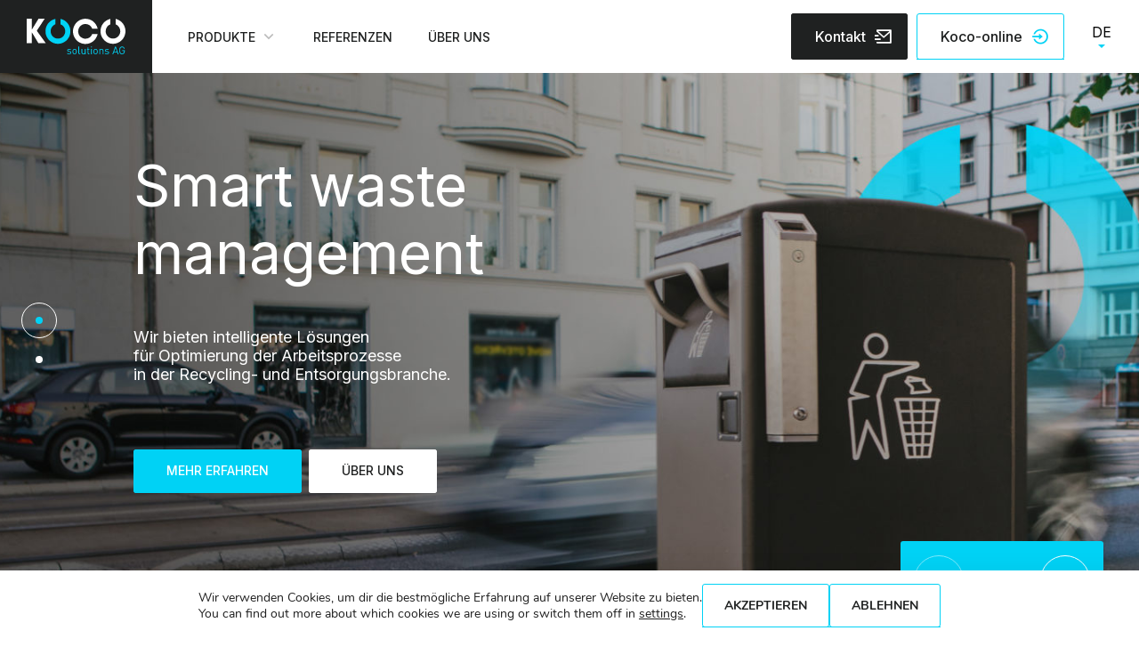

--- FILE ---
content_type: text/html; charset=UTF-8
request_url: https://www.koco.online/
body_size: 55146
content:

<!DOCTYPE html>
<html class="no-js" lang="de-DE">
<head>
  <meta charset="UTF-8">
  <meta name="viewport" content="width=device-width, initial-scale=1.0" >
  <meta http-equiv="X-UA-Compatible" content="IE=edge">
  <link rel="profile" href="https://gmpg.org/xfn/11">
  <link rel="apple-touch-icon-precomposed" sizes="57x57" href="/wp-content/themes/koco/assets/dist/img/favicon/apple-touch-icon-57x57.png" />
  <link rel="apple-touch-icon-precomposed" sizes="114x114" href="/wp-content/themes/koco/assets/dist/img/favicon/apple-touch-icon-114x114.png" />
  <link rel="apple-touch-icon-precomposed" sizes="72x72" href="/wp-content/themes/koco/assets/dist/img/favicon/apple-touch-icon-72x72.png" />
  <link rel="apple-touch-icon-precomposed" sizes="144x144" href="/wp-content/themes/koco/assets/dist/img/favicon/apple-touch-icon-144x144.png" />
  <link rel="apple-touch-icon-precomposed" sizes="60x60" href="/wp-content/themes/koco/assets/dist/img/favicon/apple-touch-icon-60x60.png" />
  <link rel="apple-touch-icon-precomposed" sizes="120x120" href="/wp-content/themes/koco/assets/dist/img/favicon/apple-touch-icon-120x120.png" />
  <link rel="apple-touch-icon-precomposed" sizes="76x76" href="/wp-content/themes/koco/assets/dist/img/favicon/apple-touch-icon-76x76.png" />
  <link rel="apple-touch-icon-precomposed" sizes="152x152" href="/wp-content/themes/koco/assets/dist/img/favicon/apple-touch-icon-152x152.png" />
  <link rel="icon" type="image/png" href="/wp-content/themes/koco/assets/dist/img/favicon/favicon-196x196.png" sizes="196x196" />
  <link rel="icon" type="image/png" href="/wp-content/themes/koco/assets/dist/img/favicon/favicon-96x96.png" sizes="96x96" />
  <link rel="icon" type="image/png" href="/wp-content/themes/koco/assets/dist/img/favicon/favicon-32x32.png" sizes="32x32" />
  <link rel="icon" type="image/png" href="/wp-content/themes/koco/assets/dist/img/favicon/favicon-16x16.png" sizes="16x16" />
  <link rel="icon" type="image/png" href="/wp-content/themes/koco/assets/dist/img/favicon/favicon-128.png" sizes="128x128" />
  <meta name="application-name" content="&nbsp;"/>
  <meta name="msapplication-TileColor" content="#FFFFFF" />
  <meta name="msapplication-TileImage" content="/wp-content/themes/koco/assets/dist/img/favicon/mstile-144x144.png" />
  <meta name="msapplication-square70x70logo" content="/wp-content/themes/koco/assets/dist/img/favicon/mstile-70x70.png" />
  <meta name="msapplication-square150x150logo" content="/wp-content/themes/koco/assets/dist/img/favicon/mstile-150x150.png" />
  <meta name="msapplication-wide310x150logo" content="/wp-content/themes/koco/assets/dist/img/favicon/mstile-310x150.png" />
  <meta name="msapplication-square310x310logo" content="/wp-content/themes/koco/assets/dist/img/favicon/mstile-310x310.png" />
  <meta name='robots' content='index, follow, max-image-preview:large, max-snippet:-1, max-video-preview:-1' />
<link rel="alternate" href="https://www.koco.online/" hreflang="de" />
<link rel="alternate" href="https://www.koco.online/fr/gestion-intelligente-des-dechets/" hreflang="fr" />
<link rel="alternate" href="https://www.koco.online/en/smart-waste-management/" hreflang="en" />
<link rel="alternate" href="https://www.koco.online/it/gestione-intelligente-dei-rifiuti/" hreflang="it" />

	<!-- This site is optimized with the Yoast SEO plugin v26.6 - https://yoast.com/wordpress/plugins/seo/ -->
	<title>Intelligentes Abfallmanagement | Koco</title>
	<link rel="canonical" href="https://www.koco.online/" />
	<meta property="og:locale" content="de_DE" />
	<meta property="og:locale:alternate" content="fr_FR" />
	<meta property="og:locale:alternate" content="en_US" />
	<meta property="og:locale:alternate" content="it_IT" />
	<meta property="og:type" content="website" />
	<meta property="og:title" content="Intelligentes Abfallmanagement | Koco" />
	<meta property="og:url" content="https://www.koco.online/" />
	<meta property="og:site_name" content="Koco" />
	<meta property="article:modified_time" content="2024-04-23T20:14:54+00:00" />
	<meta property="og:image" content="https://www.koco.online/wp-content/uploads/2023/03/Koco_Social-image.png" />
	<meta property="og:image:width" content="1200" />
	<meta property="og:image:height" content="675" />
	<meta property="og:image:type" content="image/png" />
	<meta name="twitter:card" content="summary_large_image" />
	<script type="application/ld+json" class="yoast-schema-graph">{"@context":"https://schema.org","@graph":[{"@type":"WebPage","@id":"https://www.koco.online/","url":"https://www.koco.online/","name":"Intelligentes Abfallmanagement | Koco","isPartOf":{"@id":"https://www.koco.online/#website"},"about":{"@id":"https://www.koco.online/#organization"},"datePublished":"2022-07-22T11:07:18+00:00","dateModified":"2024-04-23T20:14:54+00:00","breadcrumb":{"@id":"https://www.koco.online/#breadcrumb"},"inLanguage":"de","potentialAction":[{"@type":"ReadAction","target":["https://www.koco.online/"]}]},{"@type":"BreadcrumbList","@id":"https://www.koco.online/#breadcrumb","itemListElement":[{"@type":"ListItem","position":1,"name":"Home"}]},{"@type":"WebSite","@id":"https://www.koco.online/#website","url":"https://www.koco.online/","name":"Koco Solution","description":"Smart solutions for your cities, municipality, recycling centres, transporters, construction companies","publisher":{"@id":"https://www.koco.online/#organization"},"alternateName":"Koco","potentialAction":[{"@type":"SearchAction","target":{"@type":"EntryPoint","urlTemplate":"https://www.koco.online/?s={search_term_string}"},"query-input":{"@type":"PropertyValueSpecification","valueRequired":true,"valueName":"search_term_string"}}],"inLanguage":"de"},{"@type":"Organization","@id":"https://www.koco.online/#organization","name":"Koco Solution","alternateName":"Koco","url":"https://www.koco.online/","logo":{"@type":"ImageObject","inLanguage":"de","@id":"https://www.koco.online/#/schema/logo/image/","url":"/wp-content/uploads/2023/03/Koco_Logo.png","contentUrl":"/wp-content/uploads/2023/03/Koco_Logo.png","width":300,"height":300,"caption":"Koco Solution"},"image":{"@id":"https://www.koco.online/#/schema/logo/image/"},"sameAs":["https://www.linkedin.com/company/koco-solutions/"]}]}</script>
	<!-- / Yoast SEO plugin. -->


<link rel="alternate" title="oEmbed (JSON)" type="application/json+oembed" href="https://www.koco.online/wp-json/oembed/1.0/embed?url=https%3A%2F%2Fwww.koco.online%2F&#038;lang=de" />
<link rel="alternate" title="oEmbed (XML)" type="text/xml+oembed" href="https://www.koco.online/wp-json/oembed/1.0/embed?url=https%3A%2F%2Fwww.koco.online%2F&#038;format=xml&#038;lang=de" />
<style id='wp-img-auto-sizes-contain-inline-css' type='text/css'>
img:is([sizes=auto i],[sizes^="auto," i]){contain-intrinsic-size:3000px 1500px}
/*# sourceURL=wp-img-auto-sizes-contain-inline-css */
</style>
<style id='wp-emoji-styles-inline-css' type='text/css'>

	img.wp-smiley, img.emoji {
		display: inline !important;
		border: none !important;
		box-shadow: none !important;
		height: 1em !important;
		width: 1em !important;
		margin: 0 0.07em !important;
		vertical-align: -0.1em !important;
		background: none !important;
		padding: 0 !important;
	}
/*# sourceURL=wp-emoji-styles-inline-css */
</style>
<style id='wp-block-library-inline-css' type='text/css'>
:root{--wp-block-synced-color:#7a00df;--wp-block-synced-color--rgb:122,0,223;--wp-bound-block-color:var(--wp-block-synced-color);--wp-editor-canvas-background:#ddd;--wp-admin-theme-color:#007cba;--wp-admin-theme-color--rgb:0,124,186;--wp-admin-theme-color-darker-10:#006ba1;--wp-admin-theme-color-darker-10--rgb:0,107,160.5;--wp-admin-theme-color-darker-20:#005a87;--wp-admin-theme-color-darker-20--rgb:0,90,135;--wp-admin-border-width-focus:2px}@media (min-resolution:192dpi){:root{--wp-admin-border-width-focus:1.5px}}.wp-element-button{cursor:pointer}:root .has-very-light-gray-background-color{background-color:#eee}:root .has-very-dark-gray-background-color{background-color:#313131}:root .has-very-light-gray-color{color:#eee}:root .has-very-dark-gray-color{color:#313131}:root .has-vivid-green-cyan-to-vivid-cyan-blue-gradient-background{background:linear-gradient(135deg,#00d084,#0693e3)}:root .has-purple-crush-gradient-background{background:linear-gradient(135deg,#34e2e4,#4721fb 50%,#ab1dfe)}:root .has-hazy-dawn-gradient-background{background:linear-gradient(135deg,#faaca8,#dad0ec)}:root .has-subdued-olive-gradient-background{background:linear-gradient(135deg,#fafae1,#67a671)}:root .has-atomic-cream-gradient-background{background:linear-gradient(135deg,#fdd79a,#004a59)}:root .has-nightshade-gradient-background{background:linear-gradient(135deg,#330968,#31cdcf)}:root .has-midnight-gradient-background{background:linear-gradient(135deg,#020381,#2874fc)}:root{--wp--preset--font-size--normal:16px;--wp--preset--font-size--huge:42px}.has-regular-font-size{font-size:1em}.has-larger-font-size{font-size:2.625em}.has-normal-font-size{font-size:var(--wp--preset--font-size--normal)}.has-huge-font-size{font-size:var(--wp--preset--font-size--huge)}.has-text-align-center{text-align:center}.has-text-align-left{text-align:left}.has-text-align-right{text-align:right}.has-fit-text{white-space:nowrap!important}#end-resizable-editor-section{display:none}.aligncenter{clear:both}.items-justified-left{justify-content:flex-start}.items-justified-center{justify-content:center}.items-justified-right{justify-content:flex-end}.items-justified-space-between{justify-content:space-between}.screen-reader-text{border:0;clip-path:inset(50%);height:1px;margin:-1px;overflow:hidden;padding:0;position:absolute;width:1px;word-wrap:normal!important}.screen-reader-text:focus{background-color:#ddd;clip-path:none;color:#444;display:block;font-size:1em;height:auto;left:5px;line-height:normal;padding:15px 23px 14px;text-decoration:none;top:5px;width:auto;z-index:100000}html :where(.has-border-color){border-style:solid}html :where([style*=border-top-color]){border-top-style:solid}html :where([style*=border-right-color]){border-right-style:solid}html :where([style*=border-bottom-color]){border-bottom-style:solid}html :where([style*=border-left-color]){border-left-style:solid}html :where([style*=border-width]){border-style:solid}html :where([style*=border-top-width]){border-top-style:solid}html :where([style*=border-right-width]){border-right-style:solid}html :where([style*=border-bottom-width]){border-bottom-style:solid}html :where([style*=border-left-width]){border-left-style:solid}html :where(img[class*=wp-image-]){height:auto;max-width:100%}:where(figure){margin:0 0 1em}html :where(.is-position-sticky){--wp-admin--admin-bar--position-offset:var(--wp-admin--admin-bar--height,0px)}@media screen and (max-width:600px){html :where(.is-position-sticky){--wp-admin--admin-bar--position-offset:0px}}

/*# sourceURL=wp-block-library-inline-css */
</style><style id='global-styles-inline-css' type='text/css'>
:root{--wp--preset--aspect-ratio--square: 1;--wp--preset--aspect-ratio--4-3: 4/3;--wp--preset--aspect-ratio--3-4: 3/4;--wp--preset--aspect-ratio--3-2: 3/2;--wp--preset--aspect-ratio--2-3: 2/3;--wp--preset--aspect-ratio--16-9: 16/9;--wp--preset--aspect-ratio--9-16: 9/16;--wp--preset--color--black: #000000;--wp--preset--color--cyan-bluish-gray: #abb8c3;--wp--preset--color--white: #ffffff;--wp--preset--color--pale-pink: #f78da7;--wp--preset--color--vivid-red: #cf2e2e;--wp--preset--color--luminous-vivid-orange: #ff6900;--wp--preset--color--luminous-vivid-amber: #fcb900;--wp--preset--color--light-green-cyan: #7bdcb5;--wp--preset--color--vivid-green-cyan: #00d084;--wp--preset--color--pale-cyan-blue: #8ed1fc;--wp--preset--color--vivid-cyan-blue: #0693e3;--wp--preset--color--vivid-purple: #9b51e0;--wp--preset--gradient--vivid-cyan-blue-to-vivid-purple: linear-gradient(135deg,rgb(6,147,227) 0%,rgb(155,81,224) 100%);--wp--preset--gradient--light-green-cyan-to-vivid-green-cyan: linear-gradient(135deg,rgb(122,220,180) 0%,rgb(0,208,130) 100%);--wp--preset--gradient--luminous-vivid-amber-to-luminous-vivid-orange: linear-gradient(135deg,rgb(252,185,0) 0%,rgb(255,105,0) 100%);--wp--preset--gradient--luminous-vivid-orange-to-vivid-red: linear-gradient(135deg,rgb(255,105,0) 0%,rgb(207,46,46) 100%);--wp--preset--gradient--very-light-gray-to-cyan-bluish-gray: linear-gradient(135deg,rgb(238,238,238) 0%,rgb(169,184,195) 100%);--wp--preset--gradient--cool-to-warm-spectrum: linear-gradient(135deg,rgb(74,234,220) 0%,rgb(151,120,209) 20%,rgb(207,42,186) 40%,rgb(238,44,130) 60%,rgb(251,105,98) 80%,rgb(254,248,76) 100%);--wp--preset--gradient--blush-light-purple: linear-gradient(135deg,rgb(255,206,236) 0%,rgb(152,150,240) 100%);--wp--preset--gradient--blush-bordeaux: linear-gradient(135deg,rgb(254,205,165) 0%,rgb(254,45,45) 50%,rgb(107,0,62) 100%);--wp--preset--gradient--luminous-dusk: linear-gradient(135deg,rgb(255,203,112) 0%,rgb(199,81,192) 50%,rgb(65,88,208) 100%);--wp--preset--gradient--pale-ocean: linear-gradient(135deg,rgb(255,245,203) 0%,rgb(182,227,212) 50%,rgb(51,167,181) 100%);--wp--preset--gradient--electric-grass: linear-gradient(135deg,rgb(202,248,128) 0%,rgb(113,206,126) 100%);--wp--preset--gradient--midnight: linear-gradient(135deg,rgb(2,3,129) 0%,rgb(40,116,252) 100%);--wp--preset--font-size--small: 13px;--wp--preset--font-size--medium: 20px;--wp--preset--font-size--large: 36px;--wp--preset--font-size--x-large: 42px;--wp--preset--spacing--20: 0.44rem;--wp--preset--spacing--30: 0.67rem;--wp--preset--spacing--40: 1rem;--wp--preset--spacing--50: 1.5rem;--wp--preset--spacing--60: 2.25rem;--wp--preset--spacing--70: 3.38rem;--wp--preset--spacing--80: 5.06rem;--wp--preset--shadow--natural: 6px 6px 9px rgba(0, 0, 0, 0.2);--wp--preset--shadow--deep: 12px 12px 50px rgba(0, 0, 0, 0.4);--wp--preset--shadow--sharp: 6px 6px 0px rgba(0, 0, 0, 0.2);--wp--preset--shadow--outlined: 6px 6px 0px -3px rgb(255, 255, 255), 6px 6px rgb(0, 0, 0);--wp--preset--shadow--crisp: 6px 6px 0px rgb(0, 0, 0);}:where(.is-layout-flex){gap: 0.5em;}:where(.is-layout-grid){gap: 0.5em;}body .is-layout-flex{display: flex;}.is-layout-flex{flex-wrap: wrap;align-items: center;}.is-layout-flex > :is(*, div){margin: 0;}body .is-layout-grid{display: grid;}.is-layout-grid > :is(*, div){margin: 0;}:where(.wp-block-columns.is-layout-flex){gap: 2em;}:where(.wp-block-columns.is-layout-grid){gap: 2em;}:where(.wp-block-post-template.is-layout-flex){gap: 1.25em;}:where(.wp-block-post-template.is-layout-grid){gap: 1.25em;}.has-black-color{color: var(--wp--preset--color--black) !important;}.has-cyan-bluish-gray-color{color: var(--wp--preset--color--cyan-bluish-gray) !important;}.has-white-color{color: var(--wp--preset--color--white) !important;}.has-pale-pink-color{color: var(--wp--preset--color--pale-pink) !important;}.has-vivid-red-color{color: var(--wp--preset--color--vivid-red) !important;}.has-luminous-vivid-orange-color{color: var(--wp--preset--color--luminous-vivid-orange) !important;}.has-luminous-vivid-amber-color{color: var(--wp--preset--color--luminous-vivid-amber) !important;}.has-light-green-cyan-color{color: var(--wp--preset--color--light-green-cyan) !important;}.has-vivid-green-cyan-color{color: var(--wp--preset--color--vivid-green-cyan) !important;}.has-pale-cyan-blue-color{color: var(--wp--preset--color--pale-cyan-blue) !important;}.has-vivid-cyan-blue-color{color: var(--wp--preset--color--vivid-cyan-blue) !important;}.has-vivid-purple-color{color: var(--wp--preset--color--vivid-purple) !important;}.has-black-background-color{background-color: var(--wp--preset--color--black) !important;}.has-cyan-bluish-gray-background-color{background-color: var(--wp--preset--color--cyan-bluish-gray) !important;}.has-white-background-color{background-color: var(--wp--preset--color--white) !important;}.has-pale-pink-background-color{background-color: var(--wp--preset--color--pale-pink) !important;}.has-vivid-red-background-color{background-color: var(--wp--preset--color--vivid-red) !important;}.has-luminous-vivid-orange-background-color{background-color: var(--wp--preset--color--luminous-vivid-orange) !important;}.has-luminous-vivid-amber-background-color{background-color: var(--wp--preset--color--luminous-vivid-amber) !important;}.has-light-green-cyan-background-color{background-color: var(--wp--preset--color--light-green-cyan) !important;}.has-vivid-green-cyan-background-color{background-color: var(--wp--preset--color--vivid-green-cyan) !important;}.has-pale-cyan-blue-background-color{background-color: var(--wp--preset--color--pale-cyan-blue) !important;}.has-vivid-cyan-blue-background-color{background-color: var(--wp--preset--color--vivid-cyan-blue) !important;}.has-vivid-purple-background-color{background-color: var(--wp--preset--color--vivid-purple) !important;}.has-black-border-color{border-color: var(--wp--preset--color--black) !important;}.has-cyan-bluish-gray-border-color{border-color: var(--wp--preset--color--cyan-bluish-gray) !important;}.has-white-border-color{border-color: var(--wp--preset--color--white) !important;}.has-pale-pink-border-color{border-color: var(--wp--preset--color--pale-pink) !important;}.has-vivid-red-border-color{border-color: var(--wp--preset--color--vivid-red) !important;}.has-luminous-vivid-orange-border-color{border-color: var(--wp--preset--color--luminous-vivid-orange) !important;}.has-luminous-vivid-amber-border-color{border-color: var(--wp--preset--color--luminous-vivid-amber) !important;}.has-light-green-cyan-border-color{border-color: var(--wp--preset--color--light-green-cyan) !important;}.has-vivid-green-cyan-border-color{border-color: var(--wp--preset--color--vivid-green-cyan) !important;}.has-pale-cyan-blue-border-color{border-color: var(--wp--preset--color--pale-cyan-blue) !important;}.has-vivid-cyan-blue-border-color{border-color: var(--wp--preset--color--vivid-cyan-blue) !important;}.has-vivid-purple-border-color{border-color: var(--wp--preset--color--vivid-purple) !important;}.has-vivid-cyan-blue-to-vivid-purple-gradient-background{background: var(--wp--preset--gradient--vivid-cyan-blue-to-vivid-purple) !important;}.has-light-green-cyan-to-vivid-green-cyan-gradient-background{background: var(--wp--preset--gradient--light-green-cyan-to-vivid-green-cyan) !important;}.has-luminous-vivid-amber-to-luminous-vivid-orange-gradient-background{background: var(--wp--preset--gradient--luminous-vivid-amber-to-luminous-vivid-orange) !important;}.has-luminous-vivid-orange-to-vivid-red-gradient-background{background: var(--wp--preset--gradient--luminous-vivid-orange-to-vivid-red) !important;}.has-very-light-gray-to-cyan-bluish-gray-gradient-background{background: var(--wp--preset--gradient--very-light-gray-to-cyan-bluish-gray) !important;}.has-cool-to-warm-spectrum-gradient-background{background: var(--wp--preset--gradient--cool-to-warm-spectrum) !important;}.has-blush-light-purple-gradient-background{background: var(--wp--preset--gradient--blush-light-purple) !important;}.has-blush-bordeaux-gradient-background{background: var(--wp--preset--gradient--blush-bordeaux) !important;}.has-luminous-dusk-gradient-background{background: var(--wp--preset--gradient--luminous-dusk) !important;}.has-pale-ocean-gradient-background{background: var(--wp--preset--gradient--pale-ocean) !important;}.has-electric-grass-gradient-background{background: var(--wp--preset--gradient--electric-grass) !important;}.has-midnight-gradient-background{background: var(--wp--preset--gradient--midnight) !important;}.has-small-font-size{font-size: var(--wp--preset--font-size--small) !important;}.has-medium-font-size{font-size: var(--wp--preset--font-size--medium) !important;}.has-large-font-size{font-size: var(--wp--preset--font-size--large) !important;}.has-x-large-font-size{font-size: var(--wp--preset--font-size--x-large) !important;}
/*# sourceURL=global-styles-inline-css */
</style>

<style id='classic-theme-styles-inline-css' type='text/css'>
/*! This file is auto-generated */
.wp-block-button__link{color:#fff;background-color:#32373c;border-radius:9999px;box-shadow:none;text-decoration:none;padding:calc(.667em + 2px) calc(1.333em + 2px);font-size:1.125em}.wp-block-file__button{background:#32373c;color:#fff;text-decoration:none}
/*# sourceURL=/wp-includes/css/classic-themes.min.css */
</style>
<link rel='stylesheet' id='contact-form-7-css' href='/wp-content/plugins/contact-form-7/includes/css/styles.css?ver=6.1.4' type='text/css' media='all' />
<link rel='stylesheet' id='moove_gdpr_frontend-css' href='/wp-content/plugins/gdpr-cookie-compliance/dist/styles/gdpr-main.css?ver=5.0.9' type='text/css' media='all' />
<style id='moove_gdpr_frontend-inline-css' type='text/css'>
#moove_gdpr_cookie_modal,#moove_gdpr_cookie_info_bar,.gdpr_cookie_settings_shortcode_content{font-family:&#039;Nunito&#039;,sans-serif}#moove_gdpr_save_popup_settings_button{background-color:#373737;color:#fff}#moove_gdpr_save_popup_settings_button:hover{background-color:#000}#moove_gdpr_cookie_info_bar .moove-gdpr-info-bar-container .moove-gdpr-info-bar-content a.mgbutton,#moove_gdpr_cookie_info_bar .moove-gdpr-info-bar-container .moove-gdpr-info-bar-content button.mgbutton{background-color:#00d2f5}#moove_gdpr_cookie_modal .moove-gdpr-modal-content .moove-gdpr-modal-footer-content .moove-gdpr-button-holder a.mgbutton,#moove_gdpr_cookie_modal .moove-gdpr-modal-content .moove-gdpr-modal-footer-content .moove-gdpr-button-holder button.mgbutton,.gdpr_cookie_settings_shortcode_content .gdpr-shr-button.button-green{background-color:#00d2f5;border-color:#00d2f5}#moove_gdpr_cookie_modal .moove-gdpr-modal-content .moove-gdpr-modal-footer-content .moove-gdpr-button-holder a.mgbutton:hover,#moove_gdpr_cookie_modal .moove-gdpr-modal-content .moove-gdpr-modal-footer-content .moove-gdpr-button-holder button.mgbutton:hover,.gdpr_cookie_settings_shortcode_content .gdpr-shr-button.button-green:hover{background-color:#fff;color:#00d2f5}#moove_gdpr_cookie_modal .moove-gdpr-modal-content .moove-gdpr-modal-close i,#moove_gdpr_cookie_modal .moove-gdpr-modal-content .moove-gdpr-modal-close span.gdpr-icon{background-color:#00d2f5;border:1px solid #00d2f5}#moove_gdpr_cookie_info_bar span.moove-gdpr-infobar-allow-all.focus-g,#moove_gdpr_cookie_info_bar span.moove-gdpr-infobar-allow-all:focus,#moove_gdpr_cookie_info_bar button.moove-gdpr-infobar-allow-all.focus-g,#moove_gdpr_cookie_info_bar button.moove-gdpr-infobar-allow-all:focus,#moove_gdpr_cookie_info_bar span.moove-gdpr-infobar-reject-btn.focus-g,#moove_gdpr_cookie_info_bar span.moove-gdpr-infobar-reject-btn:focus,#moove_gdpr_cookie_info_bar button.moove-gdpr-infobar-reject-btn.focus-g,#moove_gdpr_cookie_info_bar button.moove-gdpr-infobar-reject-btn:focus,#moove_gdpr_cookie_info_bar span.change-settings-button.focus-g,#moove_gdpr_cookie_info_bar span.change-settings-button:focus,#moove_gdpr_cookie_info_bar button.change-settings-button.focus-g,#moove_gdpr_cookie_info_bar button.change-settings-button:focus{-webkit-box-shadow:0 0 1px 3px #00d2f5;-moz-box-shadow:0 0 1px 3px #00d2f5;box-shadow:0 0 1px 3px #00d2f5}#moove_gdpr_cookie_modal .moove-gdpr-modal-content .moove-gdpr-modal-close i:hover,#moove_gdpr_cookie_modal .moove-gdpr-modal-content .moove-gdpr-modal-close span.gdpr-icon:hover,#moove_gdpr_cookie_info_bar span[data-href]>u.change-settings-button{color:#00d2f5}#moove_gdpr_cookie_modal .moove-gdpr-modal-content .moove-gdpr-modal-left-content #moove-gdpr-menu li.menu-item-selected a span.gdpr-icon,#moove_gdpr_cookie_modal .moove-gdpr-modal-content .moove-gdpr-modal-left-content #moove-gdpr-menu li.menu-item-selected button span.gdpr-icon{color:inherit}#moove_gdpr_cookie_modal .moove-gdpr-modal-content .moove-gdpr-modal-left-content #moove-gdpr-menu li a span.gdpr-icon,#moove_gdpr_cookie_modal .moove-gdpr-modal-content .moove-gdpr-modal-left-content #moove-gdpr-menu li button span.gdpr-icon{color:inherit}#moove_gdpr_cookie_modal .gdpr-acc-link{line-height:0;font-size:0;color:transparent;position:absolute}#moove_gdpr_cookie_modal .moove-gdpr-modal-content .moove-gdpr-modal-close:hover i,#moove_gdpr_cookie_modal .moove-gdpr-modal-content .moove-gdpr-modal-left-content #moove-gdpr-menu li a,#moove_gdpr_cookie_modal .moove-gdpr-modal-content .moove-gdpr-modal-left-content #moove-gdpr-menu li button,#moove_gdpr_cookie_modal .moove-gdpr-modal-content .moove-gdpr-modal-left-content #moove-gdpr-menu li button i,#moove_gdpr_cookie_modal .moove-gdpr-modal-content .moove-gdpr-modal-left-content #moove-gdpr-menu li a i,#moove_gdpr_cookie_modal .moove-gdpr-modal-content .moove-gdpr-tab-main .moove-gdpr-tab-main-content a:hover,#moove_gdpr_cookie_info_bar.moove-gdpr-dark-scheme .moove-gdpr-info-bar-container .moove-gdpr-info-bar-content a.mgbutton:hover,#moove_gdpr_cookie_info_bar.moove-gdpr-dark-scheme .moove-gdpr-info-bar-container .moove-gdpr-info-bar-content button.mgbutton:hover,#moove_gdpr_cookie_info_bar.moove-gdpr-dark-scheme .moove-gdpr-info-bar-container .moove-gdpr-info-bar-content a:hover,#moove_gdpr_cookie_info_bar.moove-gdpr-dark-scheme .moove-gdpr-info-bar-container .moove-gdpr-info-bar-content button:hover,#moove_gdpr_cookie_info_bar.moove-gdpr-dark-scheme .moove-gdpr-info-bar-container .moove-gdpr-info-bar-content span.change-settings-button:hover,#moove_gdpr_cookie_info_bar.moove-gdpr-dark-scheme .moove-gdpr-info-bar-container .moove-gdpr-info-bar-content button.change-settings-button:hover,#moove_gdpr_cookie_info_bar.moove-gdpr-dark-scheme .moove-gdpr-info-bar-container .moove-gdpr-info-bar-content u.change-settings-button:hover,#moove_gdpr_cookie_info_bar span[data-href]>u.change-settings-button,#moove_gdpr_cookie_info_bar.moove-gdpr-dark-scheme .moove-gdpr-info-bar-container .moove-gdpr-info-bar-content a.mgbutton.focus-g,#moove_gdpr_cookie_info_bar.moove-gdpr-dark-scheme .moove-gdpr-info-bar-container .moove-gdpr-info-bar-content button.mgbutton.focus-g,#moove_gdpr_cookie_info_bar.moove-gdpr-dark-scheme .moove-gdpr-info-bar-container .moove-gdpr-info-bar-content a.focus-g,#moove_gdpr_cookie_info_bar.moove-gdpr-dark-scheme .moove-gdpr-info-bar-container .moove-gdpr-info-bar-content button.focus-g,#moove_gdpr_cookie_info_bar.moove-gdpr-dark-scheme .moove-gdpr-info-bar-container .moove-gdpr-info-bar-content a.mgbutton:focus,#moove_gdpr_cookie_info_bar.moove-gdpr-dark-scheme .moove-gdpr-info-bar-container .moove-gdpr-info-bar-content button.mgbutton:focus,#moove_gdpr_cookie_info_bar.moove-gdpr-dark-scheme .moove-gdpr-info-bar-container .moove-gdpr-info-bar-content a:focus,#moove_gdpr_cookie_info_bar.moove-gdpr-dark-scheme .moove-gdpr-info-bar-container .moove-gdpr-info-bar-content button:focus,#moove_gdpr_cookie_info_bar.moove-gdpr-dark-scheme .moove-gdpr-info-bar-container .moove-gdpr-info-bar-content span.change-settings-button.focus-g,span.change-settings-button:focus,button.change-settings-button.focus-g,button.change-settings-button:focus,#moove_gdpr_cookie_info_bar.moove-gdpr-dark-scheme .moove-gdpr-info-bar-container .moove-gdpr-info-bar-content u.change-settings-button.focus-g,#moove_gdpr_cookie_info_bar.moove-gdpr-dark-scheme .moove-gdpr-info-bar-container .moove-gdpr-info-bar-content u.change-settings-button:focus{color:#00d2f5}#moove_gdpr_cookie_modal .moove-gdpr-branding.focus-g span,#moove_gdpr_cookie_modal .moove-gdpr-modal-content .moove-gdpr-tab-main a.focus-g,#moove_gdpr_cookie_modal .moove-gdpr-modal-content .moove-gdpr-tab-main .gdpr-cd-details-toggle.focus-g{color:#00d2f5}#moove_gdpr_cookie_modal.gdpr_lightbox-hide{display:none}
/*# sourceURL=moove_gdpr_frontend-inline-css */
</style>
<link rel='stylesheet' id='nextio-styles-css' href='/wp-content/themes/koco/assets/dist/css/main.min.css?ver=1663659068' type='text/css' media='' />
<link rel='stylesheet' id='nextio-styles-front-page-css' href='/wp-content/themes/koco/assets/dist/css/front-page.min.css?ver=1661146080' type='text/css' media='' />
<script type="text/javascript" src="https://www.koco.online/wp-includes/js/jquery/jquery.min.js?ver=3.7.1" id="jquery-core-js"></script>
<script type="text/javascript" src="https://www.koco.online/wp-includes/js/jquery/jquery-migrate.min.js?ver=3.4.1" id="jquery-migrate-js"></script>
<script type="text/javascript" src="/wp-content/themes/koco/assets/dist/js/app.min.js?ver=1656582774" id="nextio-scripts-js"></script>
<link rel="https://api.w.org/" href="https://www.koco.online/wp-json/" /><link rel="alternate" title="JSON" type="application/json" href="https://www.koco.online/wp-json/wp/v2/pages/652" /><link rel='shortlink' href='https://www.koco.online/' />
		<style type="text/css" id="wp-custom-css">
			.page-template-template-anchorsidebar .section-content{
	h2::before { 
		display: block; 
		content: " "; 
		margin-top: -285px; 
		height: 285px; 
		visibility: hidden; 
		pointer-events: none;
	}
}
		</style>
		</head>
<body class="home wp-singular page-template page-template-front-page page-template-front-page-php page page-id-652 wp-theme-koco">
				<div id="app" class="page-container">
			<header class="page-header ">
        <div class="header-nav">
    <div class="inner-nav">
        <a href="https://www.koco.online/" class="header-logo">
            <div class = "logo-img img-wrap"><img src="/wp-content/uploads/2022/07/koco-img.svg"  alt="Koco" loading="lazy"/></div>        </a>
        <div class="header-menu">
    <button class="navbar-toggler d-block d-lg-none" type="button" data-bs-toggle="collapse" data-bs-target="#navbarTopMenu" aria-controls="navbarTopMenu" aria-expanded="false" aria-label="Toggle navigation">
        <div class="inner-toogler">
            <i class="open ri-menu-3-line"></i>
            <i class="close ri-add-fill"></i>
        </div>
    </button>
    <nav class="navbar navbar-expand-lg">
        <div class="collapse navbar-collapse navbar-navigation" id="navbarTopMenu">
            <!-- Bootstrap 5 Nav Walker Main Menu -->
            <div class="inner">
                <ul id="bootscore-navbar" class="navbar-nav "><li  id="menu-item-1030"class="has-children"><a href="https://www.koco.online/produkte/" class="nav-link dropdown-toggle d-none d-lg-flex"><span>Produkte</span></a><a href="https://www.koco.online/produkte/" class="nav-link  dropdown-toggle d-flex d-lg-none" data-bs-toggle="dropdown" aria-haspopup="true" aria-expanded="false"><span>Produkte</span></a>
<div class="dropdown-menu  depth_0">

<div class="container">

<ul>
<li><a class="menu-item nav-item " href="https://www.koco.online/product/weighing-de/"><div class="nextio-svg-img icon"><svg width="48" height="48" viewBox="0 0 48 48" fill="none" xmlns="http://www.w3.org/2000/svg">
<path d="M39.7794 38.4814C39.7778 38.55 39.7501 38.6153 39.7021 38.6638C39.6541 38.7123 39.5894 38.7402 39.5215 38.7418H7.49741C7.4295 38.7402 7.36481 38.7123 7.31677 38.6638C7.26874 38.6153 7.24105 38.55 7.23945 38.4814V35.3886C7.24105 35.32 7.26874 35.2547 7.31677 35.2062C7.36481 35.1577 7.4295 35.1298 7.49741 35.1282H39.5215C39.5894 35.1298 39.6541 35.1577 39.7021 35.2062C39.7501 35.2547 39.7778 35.32 39.7794 35.3886V38.4814ZM24.2078 25.1446C24.1696 24.9974 24.0803 24.8689 23.9561 24.7826C23.8492 24.7127 23.7485 24.6302 23.6416 24.554C23.2806 24.2833 22.94 23.9861 22.6223 23.6649V23.6649C22.5405 23.576 22.4525 23.487 22.3707 23.3918L22.2952 23.3092C22.2322 23.233 22.163 23.1568 22.1001 23.0742L21.9869 22.9345C21.9303 22.8647 21.8862 22.8011 21.8359 22.7313L21.6912 22.5344C21.6534 22.4773 21.6094 22.4201 21.5779 22.3629L21.4269 22.1343L21.32 21.9565C21.2869 21.9058 21.2575 21.8527 21.2319 21.7977C21.1816 21.7151 21.1312 21.6326 21.0872 21.5437C21.0741 21.5217 21.0636 21.4982 21.0557 21.4738C20.0603 19.5296 19.7923 17.2885 20.3007 15.161C20.3636 14.907 20.4392 14.6657 20.5147 14.4243C20.8139 13.5125 21.2557 12.6549 21.8233 11.884C22.0869 11.5237 22.3772 11.184 22.6915 10.8679L22.7293 10.8297L22.9746 10.5948L23.2326 10.3661L23.2766 10.328C23.6192 10.0448 23.9808 9.78591 24.3588 9.55323C24.8317 9.26082 25.331 9.01416 25.8499 8.81652L25.982 8.76571L26.0953 8.7276C26.6246 8.54222 27.1702 8.40826 27.7248 8.32751C28.1598 8.25922 28.5995 8.22524 29.0397 8.2259H29.3921C30.5304 8.28077 31.6485 8.55002 32.6888 9.01976L32.8021 9.07691L32.9216 9.13407C33.4248 9.37853 33.9032 9.67207 34.3498 10.0105C34.8348 10.379 35.2817 10.7961 35.6836 11.2553L35.7277 11.3124C35.8032 11.395 35.8787 11.4839 35.9479 11.5728L36.0548 11.7062L36.2121 11.9158L36.3379 12.0936L36.4575 12.2714L36.5833 12.4683L36.7028 12.6588L36.7909 12.8176C36.8413 12.9001 36.8853 12.989 36.9294 13.0716L36.9671 13.1478C37.7346 14.6512 38.07 16.3413 37.9355 18.027C37.801 19.7128 37.2018 21.3269 36.2058 22.6868C36.2037 22.7016 36.2037 22.7165 36.2058 22.7313C35.6207 23.513 34.913 24.193 34.1107 24.7445C34.0325 24.7849 33.9636 24.8414 33.9083 24.9103C33.8531 24.9792 33.8127 25.059 33.7899 25.1446L31.5375 33.8326H26.5042L24.2078 25.1446ZM39.5215 33.8326H32.7958L34.9097 25.6971C36.9186 24.2574 38.3437 22.1327 38.9219 19.7153C39.5001 17.2978 39.1924 14.7508 38.0555 12.5445C38.0412 12.5115 38.0244 12.4796 38.0052 12.4492C37.9612 12.354 37.9045 12.2651 37.8542 12.1761C37.8223 12.1085 37.7866 12.0428 37.7473 11.9793L37.7032 11.9094C37.6782 11.8635 37.6509 11.819 37.6214 11.776L37.4704 11.5347C37.4264 11.4775 37.3886 11.414 37.3446 11.3505C37.3006 11.287 37.2376 11.2044 37.181 11.1282C37.1244 11.052 37.0741 10.9822 37.0174 10.9123C36.979 10.8546 36.937 10.7995 36.8916 10.7472L36.6525 10.4614L36.5833 10.3852C35.6995 9.38925 34.6307 8.57795 33.4375 7.99726L33.3054 7.93374L33.1733 7.87025C32.1353 7.39461 31.0247 7.10038 29.8891 7.00016H29.7947H29.4424H28.9894C27.8457 6.99357 26.7094 7.18476 25.6297 7.5654L25.485 7.60986L25.3529 7.66066C24.3069 8.06018 23.3334 8.63094 22.4713 9.35V9.35L22.163 9.62308L21.8925 9.88347L21.8359 9.94062C20.6845 11.0807 19.8214 12.4834 19.3192 14.0306L19.2249 14.3164C19.2249 14.3481 19.2249 14.3862 19.2249 14.418C19.2249 14.4498 19.1557 14.672 19.1242 14.799C18.4963 17.2321 18.7762 19.8134 19.9107 22.0517L19.961 22.1534L20.112 22.4264L20.2252 22.6297L20.263 22.6932L20.3448 22.8202L20.5084 23.0742C20.5461 23.1377 20.5901 23.1949 20.6342 23.2584C20.6782 23.3219 20.7348 23.4108 20.7915 23.4807C20.8481 23.5505 20.9047 23.6268 20.9551 23.703C20.9978 23.7608 21.044 23.816 21.0935 23.8681L21.3137 24.1348C21.3464 24.1679 21.3759 24.204 21.4018 24.2428L21.6849 24.5413L21.7415 24.5984L22.0687 24.9223H22.1001L22.465 25.2462C22.5909 25.3542 22.7167 25.4558 22.8488 25.5511C22.9028 25.5969 22.9595 25.6394 23.0187 25.6781L25.1327 33.8263H7.49741C7.0997 33.8279 6.71884 33.9886 6.4382 34.2731C6.15757 34.5575 6.00001 34.9426 6.00001 35.3441V38.456C5.99918 38.6551 6.0373 38.8523 6.11218 39.0364C6.18706 39.2205 6.29723 39.3879 6.43636 39.5289C6.57549 39.67 6.74083 39.7819 6.92292 39.8582C7.105 39.9346 7.30024 39.9739 7.49741 39.9739H7.86861V40.7487C7.86861 40.8363 7.90306 40.9203 7.96442 40.9822C8.02577 41.0442 8.10899 41.0789 8.19576 41.0789H11.2157C11.3025 41.0789 11.3857 41.0442 11.4471 40.9822C11.5084 40.9203 11.5429 40.8363 11.5429 40.7487V39.9739H35.6836V40.7487C35.6836 40.8363 35.7181 40.9203 35.7794 40.9822C35.8408 41.0442 35.924 41.0789 36.0108 41.0789H39.0307C39.1175 41.0789 39.2007 41.0442 39.2621 40.9822C39.3234 40.9203 39.3579 40.8363 39.3579 40.7487V39.9739H39.4963C39.8951 39.9739 40.2776 39.814 40.5596 39.5293C40.8416 39.2447 41 38.8586 41 38.456V35.3886C40.9983 34.9871 40.8392 34.6027 40.5574 34.3194C40.2755 34.0361 39.894 33.8771 39.4963 33.8771" fill="#1F2121"/>
<path d="M17.6774 31.1653H7.05719C6.85913 31.1653 6.69858 31.3274 6.69858 31.5273V32.0608C6.69858 32.2607 6.85913 32.4228 7.05719 32.4228H17.6774C17.8754 32.4228 18.036 32.2607 18.036 32.0608V31.5273C18.036 31.3274 17.8754 31.1653 17.6774 31.1653Z" fill="#1F2121"/>
<path d="M27.6056 23.0933C26.1988 22.752 24.9651 21.9015 24.1382 20.7031C23.3114 19.5047 22.9489 18.0417 23.1196 16.5915C23.2903 15.1413 23.9822 13.8047 25.0642 12.8352C26.1461 11.8657 27.5429 11.3306 28.9897 11.3315C29.462 11.3332 29.9327 11.3886 30.3927 11.4966C31.9162 11.8697 33.2304 12.8384 34.0463 14.1896C34.8622 15.5408 35.1129 17.1638 34.7433 18.7017C34.3737 20.2395 33.4141 21.5661 32.0755 22.3897C30.7369 23.2133 29.129 23.4664 27.6056 23.0933V23.0933ZM32.7206 23.4616C34.2034 22.5548 35.3106 21.1364 35.8373 19.469C36.364 17.8016 36.2746 15.9981 35.5855 14.3921C34.8965 12.7862 33.6545 11.4866 32.0893 10.7337C30.5242 9.98084 28.7419 9.82572 27.0722 10.2971C25.4025 10.7684 23.9585 11.8343 23.0073 13.2975C22.0561 14.7607 21.6622 16.5222 21.8984 18.256C22.1346 19.9898 22.985 21.5785 24.2922 22.7282C25.5993 23.8778 27.2748 24.5107 29.0086 24.5095C30.3178 24.511 31.6021 24.1484 32.7206 23.4616Z" fill="#1F2121"/>
<path d="M29.0023 17.7203C28.9199 17.7203 28.8394 17.6956 28.771 17.6492C28.7025 17.6029 28.6493 17.537 28.6181 17.4601C28.5869 17.3831 28.579 17.2985 28.5956 17.217C28.6121 17.1356 28.6523 17.0609 28.711 17.0026C28.7697 16.9442 28.8443 16.9048 28.9252 16.8893C29.0062 16.8739 29.0899 16.8831 29.1656 16.9158C29.2414 16.9485 29.3058 17.0032 29.3506 17.073C29.3955 17.1427 29.4188 17.2244 29.4175 17.3075C29.4159 17.4176 29.3714 17.5226 29.2937 17.5998C29.216 17.6771 29.1113 17.7204 29.0023 17.7203V17.7203ZM32.4501 14.1702L32.0789 13.7955C32.0118 13.7288 31.9214 13.6914 31.8272 13.6914C31.733 13.6914 31.6426 13.7288 31.5755 13.7955L29.6315 15.7579C29.408 15.6651 29.167 15.6228 28.9256 15.634C28.6842 15.6453 28.4481 15.7098 28.234 15.823C28.0199 15.9362 27.833 16.0953 27.6864 16.2893C27.5398 16.4832 27.437 16.7072 27.3854 16.9455C27.3331 17.2018 27.3412 17.467 27.4091 17.7195C27.4769 17.9721 27.6026 18.205 27.7761 18.3996C27.9495 18.5941 28.1657 18.7448 28.4074 18.8395C28.6491 18.9341 28.9094 18.9702 29.1674 18.9446C29.4255 18.9191 29.6739 18.8328 29.8928 18.6925C30.1117 18.5523 30.2948 18.3621 30.4275 18.1373C30.5602 17.9125 30.6388 17.6593 30.6568 17.3983C30.6748 17.1372 30.6317 16.8755 30.5311 16.6343L32.4627 14.6846C32.5275 14.6142 32.5625 14.521 32.5601 14.4248C32.5578 14.3287 32.5183 14.2373 32.4501 14.1702V14.1702Z" fill="#1F2121"/>
</svg>
</div><span>Weighing</span></a></li><li><a class="menu-item nav-item " href="https://www.koco.online/product/ident-de/"><div class="nextio-svg-img icon"><svg width="48" height="48" viewBox="0 0 48 48" fill="none" xmlns="http://www.w3.org/2000/svg">
<path d="M30.8257 40.0548V28.7125C30.7929 28.5687 30.7123 28.4403 30.597 28.3484C30.4818 28.2564 30.3387 28.2063 30.1912 28.2063C30.0438 28.2063 29.9007 28.2564 29.7854 28.3484C29.6701 28.4403 29.5895 28.5687 29.5567 28.7125V39.775H7.30148V17.5067H18.4161C18.5599 17.474 18.6882 17.3933 18.7802 17.2781C18.8722 17.1628 18.9222 17.0197 18.9222 16.8723C18.9222 16.7248 18.8722 16.5817 18.7802 16.4665C18.6882 16.3512 18.5599 16.2706 18.4161 16.2378H7.00865C6.74166 16.2395 6.4861 16.3463 6.29731 16.5351C6.10852 16.7239 6.00171 16.9795 6 17.2464V40.0548C6.00171 40.3218 6.10852 40.5774 6.29731 40.7662C6.4861 40.955 6.74166 41.0618 7.00865 41.0635H29.817C30.0845 41.0635 30.3411 40.9572 30.5303 40.7681C30.7194 40.5789 30.8257 40.3223 30.8257 40.0548V40.0548Z" fill="#1D1D1C"/>
<path d="M22.7175 14.2661C22.5518 14.2857 22.4 14.3683 22.2934 14.4966C22.1868 14.625 22.1336 14.7894 22.1448 14.9559C22.1645 15.1216 22.247 15.2734 22.3754 15.3799C22.5037 15.4865 22.6681 15.5397 22.8346 15.5285C22.8736 15.5285 26.8301 15.1967 29.342 17.5979C30.8777 19.062 31.5935 21.2615 31.4634 24.1378C31.463 24.3028 31.5253 24.4618 31.6376 24.5826C31.75 24.7034 31.904 24.777 32.0686 24.7885V24.7885C32.2336 24.7889 32.3925 24.7267 32.5133 24.6143C32.6342 24.502 32.7078 24.3479 32.7193 24.1834C32.8625 20.9297 32.0165 18.3918 30.201 16.6608C27.2661 13.8757 22.9192 14.2466 22.7175 14.2661Z" fill="#1D1D1C"/>
<path d="M22.6979 10.3551C22.5579 10.4033 22.4385 10.4978 22.3595 10.623C22.2804 10.7482 22.2464 10.8966 22.2631 11.0438C22.2798 11.1909 22.3461 11.3279 22.4512 11.4323C22.5563 11.5366 22.6938 11.6019 22.8411 11.6176C22.9192 11.611 28.1251 11.0644 31.7887 14.3441C34.19 16.4916 35.4003 19.8038 35.3938 24.1963C35.3938 24.3689 35.4624 24.5344 35.5844 24.6565C35.7065 24.7785 35.872 24.8471 36.0446 24.8471C36.2172 24.8471 36.3827 24.7785 36.5047 24.6565C36.6268 24.5344 36.6953 24.3689 36.6953 24.1963C36.6953 19.4264 35.3483 15.7953 32.6672 13.4006C28.5546 9.74342 22.9192 10.3291 22.6979 10.3551Z" fill="#1D1D1C"/>
<path d="M35.8689 10.4592C30.5264 5.50711 23.0364 6.01469 22.7175 6.01469C22.5449 6.02763 22.3845 6.10861 22.2717 6.2398C22.1588 6.37099 22.1026 6.54165 22.1156 6.71423C22.1285 6.88682 22.2095 7.0472 22.3407 7.16008C22.4719 7.27297 22.6425 7.32911 22.8151 7.31617C22.9192 7.31617 30.0774 6.82161 35.01 11.3963C38.1335 14.2921 39.7148 18.6 39.7148 24.1963C39.6931 24.2916 39.6931 24.3906 39.7149 24.4859C39.7367 24.5812 39.7796 24.6703 39.8406 24.7467C39.9015 24.8232 39.9789 24.8848 40.067 24.9273C40.155 24.9697 40.2515 24.9917 40.3493 24.9917C40.447 24.9917 40.5435 24.9697 40.6316 24.9273C40.7196 24.8848 40.797 24.8232 40.858 24.7467C40.9189 24.6703 40.9619 24.5812 40.9837 24.4859C41.0054 24.3906 41.0055 24.2916 40.9837 24.1963C40.9837 18.2291 39.2658 13.6088 35.8689 10.4592Z" fill="#1D1D1C"/>
<path d="M24.6632 25.2765C25.1358 25.2755 25.6016 25.1631 26.0227 24.9484C26.4437 24.7337 26.8083 24.4227 27.0866 24.0408C27.365 23.6588 27.5494 23.2165 27.6248 22.7499C27.7003 22.2833 27.6646 21.8055 27.5208 21.3553C27.377 20.905 27.1291 20.4951 26.7971 20.1586C26.4651 19.8221 26.0585 19.5687 25.6103 19.4188C25.162 19.2689 24.6847 19.2269 24.2171 19.296C23.7496 19.3652 23.3049 19.5436 22.9192 19.8168C22.8692 19.8506 22.8214 19.8876 22.776 19.9274C22.1771 20.4037 21.7833 21.0913 21.6756 21.849C21.5679 22.6066 21.7544 23.3767 22.1969 24.001V24.001C22.4748 24.3966 22.8442 24.7192 23.2736 24.9413C23.703 25.1634 24.1797 25.2784 24.6632 25.2765V25.2765ZM23.5699 20.9426L23.6871 20.858C23.8738 20.7255 24.0851 20.6314 24.3085 20.5811C24.5319 20.5309 24.763 20.5254 24.9885 20.5651C25.4423 20.6448 25.8466 20.8996 26.1143 21.2744C26.3659 21.6511 26.4604 22.1111 26.3777 22.5564C26.2951 23.0017 26.0418 23.3972 25.6719 23.6585C25.302 23.9198 24.8446 24.0263 24.3973 23.9554C23.95 23.8845 23.548 23.6417 23.2771 23.2787V23.2787C23.0223 22.9242 22.9108 22.4864 22.9651 22.0532C23.0195 21.62 23.2355 21.2233 23.5699 20.9426V20.9426Z" fill="#1D1D1C"/>
<path d="M13.5291 33.9964C13.526 33.7836 13.4797 33.5736 13.3929 33.3793C13.306 33.185 13.1806 33.0104 13.0241 32.8661C12.8677 32.7218 12.6835 32.6109 12.4828 32.54C12.2821 32.4692 12.069 32.44 11.8567 32.4542H9.7678V37.5169H10.796V35.4996H11.5313L12.553 37.5169H13.7438L12.5725 35.3369C12.856 35.2479 13.1028 35.0688 13.2754 34.8269C13.448 34.585 13.5371 34.2935 13.5291 33.9964V33.9964ZM11.7591 34.6471H10.796V33.3457H11.7591C11.9316 33.3457 12.0972 33.4142 12.2192 33.5363C12.3412 33.6583 12.4098 33.8238 12.4098 33.9964C12.4098 34.169 12.3412 34.3345 12.2192 34.4565C12.0972 34.5786 11.9316 34.6471 11.7591 34.6471Z" fill="#1D1D1C"/>
<path d="M14.7329 37.5171H15.7546V35.4673H17.8305V34.5823H15.7546V33.3394H18.1884V32.4543H14.7329V37.5171Z" fill="#1D1D1C"/>
<path d="M20.2187 32.4543H19.197V37.5171H20.2187V32.4543Z" fill="#1D1D1C"/>
<path d="M25.0016 33.196C24.8214 32.948 24.5812 32.7498 24.3035 32.62C24.0258 32.4903 23.7196 32.4332 23.4138 32.4542H21.5201V37.517H23.4138C23.7189 37.5375 24.0242 37.4809 24.3017 37.3524C24.5792 37.2239 24.8199 37.0276 25.0016 36.7816C25.3008 36.2337 25.4149 35.6037 25.3269 34.9856C25.4149 34.3696 25.3007 33.7417 25.0016 33.196V33.196ZM24.0905 36.3261C23.9961 36.4331 23.8783 36.5169 23.7463 36.571C23.6142 36.6252 23.4715 36.6483 23.3292 36.6385H22.5418V33.3457H23.3292C23.4716 33.3349 23.6146 33.3575 23.7468 33.4117C23.879 33.466 23.9967 33.5503 24.0905 33.6581C24.2858 33.8793 24.3053 34.1982 24.3053 34.9921C24.3053 35.786 24.2858 36.1048 24.0905 36.3261V36.3261Z" fill="#1D1D1C"/>
</svg>
</div><span>Ident</span></a></li><li><a class="menu-item nav-item " href="https://www.koco.online/product/dispo-de/"><div class="nextio-svg-img icon"><svg width="48" height="48" viewBox="0 0 48 48" fill="none" xmlns="http://www.w3.org/2000/svg">
<path d="M29.8275 18.3767L29.4427 17.9893C29.3731 17.9215 29.2794 17.8835 29.1818 17.8835C29.0841 17.8835 28.9904 17.9215 28.9209 17.9893L26.0509 20.8432C25.839 20.7515 25.6103 20.7041 25.379 20.7041C25.1478 20.7041 24.919 20.7515 24.7072 20.8432L18.3932 14.5996C18.3225 14.5314 18.2277 14.4932 18.129 14.4932C18.0303 14.4932 17.9355 14.5314 17.8648 14.5996L17.48 14.987C17.4115 15.0558 17.3731 15.1486 17.3731 15.2453C17.3731 15.3419 17.4115 15.4347 17.48 15.5035L23.8136 21.773C23.7785 21.8633 23.7501 21.9561 23.7288 22.0506C23.6558 22.4598 23.737 22.8813 23.9569 23.2353C24.1769 23.5893 24.5203 23.8511 24.9222 23.9713C25.3241 24.0914 25.7565 24.0615 26.1376 23.8872C26.5187 23.7129 26.822 23.4064 26.9901 23.0255C27.0711 22.8188 27.1099 22.5983 27.1043 22.3766C27.0987 22.155 27.0488 21.9367 26.9575 21.7342L29.8145 18.8933C29.8847 18.8261 29.9255 18.7343 29.928 18.6377C29.9304 18.541 29.8943 18.4473 29.8275 18.3767ZM25.3986 22.8383C25.3134 22.8383 25.2302 22.8133 25.1594 22.7665C25.0886 22.7197 25.0334 22.6531 25.0009 22.5752C24.9683 22.4974 24.9597 22.4117 24.9764 22.329C24.993 22.2464 25.034 22.1704 25.0942 22.1108C25.1544 22.0512 25.2311 22.0107 25.3146 21.9942C25.3981 21.9778 25.4847 21.9862 25.5633 22.0185C25.642 22.0507 25.7092 22.1053 25.7565 22.1754C25.8038 22.2455 25.8291 22.3279 25.8291 22.4122C25.8291 22.4681 25.8179 22.5235 25.7963 22.5752C25.7747 22.6269 25.743 22.6739 25.703 22.7135C25.663 22.7531 25.6156 22.7844 25.5633 22.8059C25.5111 22.8273 25.4551 22.8383 25.3986 22.8383V22.8383Z" fill="#1D1D1C"/>
<path d="M25.4508 7H25.0724C21.3423 7.09208 17.7694 8.50599 15.0032 10.9847C12.237 13.4634 10.4611 16.8424 9.99843 20.5074H7.4937C7.37923 20.5087 7.26713 20.5398 7.16866 20.5976C7.0702 20.6554 6.98883 20.7379 6.93275 20.8367C6.8755 20.9348 6.84536 21.0462 6.84536 21.1595C6.84536 21.2728 6.8755 21.3842 6.93275 21.4823L10.0376 26.2215C10.0977 26.3068 10.1777 26.3764 10.2708 26.4245C10.3639 26.4725 10.4674 26.4976 10.5724 26.4976C10.6774 26.4976 10.7809 26.4725 10.874 26.4245C10.9672 26.3764 11.0472 26.3068 11.1073 26.2215L14.2121 21.4823C14.2698 21.3862 14.3013 21.2768 14.3035 21.165C14.3057 21.0532 14.2785 20.9427 14.2245 20.8444C14.1706 20.7461 14.0918 20.6634 13.9959 20.6043C13.8999 20.5452 13.7901 20.5118 13.6772 20.5074H11.2834C11.7471 17.1784 13.3922 14.1213 15.9246 11.8831C18.4569 9.64496 21.7112 8.37176 25.1051 8.29134H25.4442C28.5516 8.30609 31.5696 9.32254 34.0413 11.1868C36.5129 13.0511 38.3038 15.6617 39.1426 18.6235C39.9815 21.5853 39.8228 24.737 38.6904 27.6015C37.5581 30.466 35.5138 32.8873 32.8671 34.499C32.7719 34.5273 32.6846 34.5769 32.6117 34.6437C32.5388 34.7106 32.4823 34.7931 32.4465 34.8849C32.4108 34.9767 32.3967 35.0754 32.4053 35.1734C32.414 35.2714 32.4451 35.3661 32.4964 35.4504C32.5477 35.5347 32.6177 35.6062 32.7012 35.6596C32.7847 35.713 32.8794 35.7468 32.9781 35.7584C33.0768 35.77 33.1769 35.7591 33.2707 35.7266C33.3645 35.6941 33.4495 35.6408 33.5194 35.5708C36.4205 33.8256 38.6656 31.1892 39.9124 28.0636C41.1592 24.9379 41.3393 21.4944 40.4254 18.258C39.5114 15.0216 37.5534 12.1698 34.8499 10.1373C32.1464 8.10475 28.8456 7.00302 25.4508 7V7ZM12.5227 21.7664L10.5659 24.7236L8.60909 21.7664H12.5227Z" fill="#1D1D1C"/>
<path d="M30.3363 33.5241L29.0317 30.5734C28.9596 30.4047 28.8414 30.2592 28.6905 30.1532C28.5396 30.0471 28.3619 29.9847 28.1773 29.9729H24.3289C24.0624 29.9729 23.8069 30.0777 23.6186 30.2641C23.4302 30.4506 23.3244 30.7035 23.3244 30.9672V37.4239C23.0037 37.6322 22.7353 37.9102 22.5397 38.2367C22.3441 38.5633 22.2265 38.9297 22.1958 39.3082C22.1651 39.6866 22.2221 40.0669 22.3625 40.4202C22.5029 40.7735 22.723 41.0904 23.006 41.3466C23.2889 41.6029 23.6273 41.7917 23.9953 41.8988C24.3632 42.0059 24.751 42.0284 25.129 41.9645C25.5071 41.9006 25.8654 41.7521 26.1767 41.5303C26.4879 41.3085 26.7438 41.0192 26.9249 40.6845H28.8817C29.0508 40.686 29.2175 40.6447 29.3659 40.5645C29.5143 40.4842 29.6396 40.3678 29.7297 40.2261L30.2841 39.3609C30.3876 39.201 30.4419 39.0149 30.4406 38.825V33.9179C30.4337 33.7809 30.3981 33.6468 30.3363 33.5241ZM24.5963 31.232H27.962L28.7513 33.0592H24.5963V31.232ZM24.7202 40.7104C24.4725 40.7104 24.2304 40.6376 24.0244 40.5014C23.8185 40.3652 23.658 40.1716 23.5632 39.9451C23.4684 39.7186 23.4436 39.4693 23.4919 39.2288C23.5402 38.9883 23.6595 38.7675 23.8347 38.5941C24.0098 38.4207 24.233 38.3026 24.4759 38.2548C24.7188 38.207 24.9706 38.2315 25.1995 38.3254C25.4283 38.4192 25.6239 38.5781 25.7615 38.7819C25.8991 38.9858 25.9726 39.2255 25.9726 39.4707C25.9726 39.7995 25.8406 40.1148 25.6058 40.3473C25.3709 40.5797 25.0524 40.7104 24.7202 40.7104V40.7104ZM29.1426 38.7282L28.7121 39.3738H27.238C27.226 39.0394 27.1485 38.7105 27.0097 38.4053H29.1426V38.7282ZM29.1426 37.1656H25.6791C25.3753 37.0405 25.0493 36.9769 24.7202 36.9784H24.5963V34.3182H29.1622L29.1426 37.1656Z" fill="#1D1D1C"/>
<path d="M20.1282 37.03H17.9562C17.7832 37.03 17.6173 37.098 17.4949 37.2191C17.3726 37.3402 17.3039 37.5044 17.3039 37.6757C17.3039 37.8469 17.3726 38.0111 17.4949 38.1322C17.6173 38.2533 17.7832 38.3213 17.9562 38.3213H20.2391C20.5104 38.3073 20.7654 38.1892 20.9501 37.992L22.059 36.8944C22.2467 36.7073 22.3521 36.4543 22.3525 36.1906V29.6694C22.3508 29.4051 22.2435 29.1522 22.0541 28.9659C21.8646 28.7796 21.6085 28.675 21.3415 28.675H16.2929C16.1199 28.675 15.954 28.7431 15.8316 28.8642C15.7093 28.9852 15.6406 29.1495 15.6406 29.3207C15.6406 29.492 15.7093 29.6562 15.8316 29.7773C15.954 29.8984 16.1199 29.9664 16.2929 29.9664H21.0806V36.1196L20.1282 37.03Z" fill="#1D1D1C"/>
<path d="M10.8203 34.5765C11.4086 34.5765 11.9836 34.4038 12.4728 34.0803C12.9619 33.7568 13.3431 33.2969 13.5683 32.7589C13.7934 32.221 13.8523 31.629 13.7375 31.0578C13.6227 30.4867 13.3395 29.9621 12.9235 29.5503C12.5075 29.1386 11.9775 28.8582 11.4006 28.7446C10.8236 28.631 10.2256 28.6893 9.68206 28.9121C9.13857 29.135 8.67404 29.5123 8.34721 29.9965C8.02038 30.4807 7.84594 31.0499 7.84594 31.6322C7.84766 32.4126 8.16159 33.1605 8.71901 33.7122C9.27644 34.264 10.032 34.5748 10.8203 34.5765V34.5765ZM10.8203 29.947C11.157 29.947 11.4862 30.0459 11.7661 30.231C12.0461 30.4162 12.2643 30.6794 12.3931 30.9873C12.522 31.2953 12.5557 31.6341 12.49 31.961C12.4243 32.2879 12.2622 32.5882 12.0241 32.8238C11.786 33.0595 11.4827 33.22 11.1524 33.285C10.8222 33.3501 10.4799 33.3167 10.1688 33.1891C9.85773 33.0616 9.59185 32.8456 9.40478 32.5685C9.21772 32.2913 9.11787 31.9655 9.11787 31.6322C9.11787 31.1853 9.29723 30.7567 9.6165 30.4406C9.93577 30.1246 10.3688 29.947 10.8203 29.947V29.947Z" fill="#1D1D1C"/>
<path d="M11.9292 35.2415H9.65272C8.68396 35.2415 7.75488 35.6224 7.06986 36.3005C6.38484 36.9786 6 37.8983 6 38.8572L6 41.343C6 41.5143 6.06872 41.6785 6.19105 41.7996C6.31337 41.9207 6.47928 41.9887 6.65227 41.9887H14.9427C15.1156 41.9887 15.2816 41.9207 15.4039 41.7996C15.5262 41.6785 15.5949 41.5143 15.5949 41.343V38.8572C15.5949 38.3813 15.5 37.9101 15.3156 37.4705C15.1313 37.031 14.861 36.6318 14.5205 36.2959C14.1799 35.96 13.7757 35.6939 13.331 35.513C12.8863 35.332 12.4099 35.2398 11.9292 35.2415ZM14.3034 40.7103H7.30454V38.8572C7.30449 38.2377 7.55084 37.6431 7.99029 37.2021C8.42975 36.761 9.02697 36.509 9.65272 36.5005H11.9292C12.5594 36.5022 13.1633 36.7513 13.6084 37.1931C14.0535 37.6348 14.3034 38.2333 14.3034 38.8572V40.7103Z" fill="#1D1D1C"/>
<path d="M17.9627 40.4068H20.8196C20.9926 40.4068 21.1585 40.3388 21.2809 40.2177C21.4032 40.0966 21.4719 39.9324 21.4719 39.7611C21.4719 39.5899 21.4032 39.4257 21.2809 39.3046C21.1585 39.1835 20.9926 39.1155 20.8196 39.1155H17.9627C17.7897 39.1155 17.6238 39.1835 17.5015 39.3046C17.3791 39.4257 17.3104 39.5899 17.3104 39.7611C17.3104 39.9324 17.3791 40.0966 17.5015 40.2177C17.6238 40.3388 17.7897 40.4068 17.9627 40.4068Z" fill="#1D1D1C"/>
</svg>
</div><span>Dispo</span></a></li><li><a class="menu-item nav-item " href="https://www.koco.online/product/tracking-de/"><div class="nextio-svg-img icon"><svg width="48" height="48" viewBox="0 0 48 48" fill="none" xmlns="http://www.w3.org/2000/svg">
<path d="M26.0889 31.8265C25.9783 31.8289 25.8687 31.8063 25.7681 31.7604C25.6675 31.7146 25.5785 31.6466 25.5078 31.5617L14.7974 19.1962C14.6364 19.0811 14.5278 18.9068 14.4954 18.7116C14.463 18.5164 14.5094 18.3163 14.6245 18.1553C14.7396 17.9944 14.9139 17.8858 15.1091 17.8533C15.3043 17.8209 15.5044 17.8674 15.6654 17.9825L31.0321 24.0953C31.1708 24.1454 31.2913 24.236 31.3779 24.3554C31.4644 24.4747 31.5131 24.6173 31.5176 24.7647C31.5333 24.914 31.5029 25.0644 31.4306 25.1959C31.3583 25.3274 31.2475 25.4336 31.113 25.5003L27.31 27.56L26.8171 31.1792C26.8017 31.3264 26.7422 31.4655 26.6464 31.5784C26.5506 31.6913 26.4229 31.7726 26.2801 31.8118C26.2067 31.8189 26.1328 31.8189 26.0595 31.8118L26.0889 31.8265ZM17.7472 20.3364L25.6843 29.4946L26.0153 27.0598C26.0332 26.9344 26.0805 26.8151 26.1534 26.7115C26.2263 26.6079 26.3226 26.5231 26.4346 26.464L29.274 24.9192L17.7472 20.3364Z" fill="#1D1D1C"/>
<path d="M23.4705 41.9999C19.5321 41.9932 15.711 40.6582 12.6253 38.2109C9.53963 35.7635 7.36968 32.3468 6.46645 28.5134C5.56321 24.6799 5.97949 20.6539 7.64795 17.0863C9.31642 13.5188 12.1395 10.6184 15.6607 8.85409C19.1818 7.08983 23.1952 6.56491 27.0517 7.36421C30.9081 8.16352 34.3822 10.2403 36.9121 13.2587C39.442 16.2772 40.8797 20.0607 40.9928 23.9975C41.1059 27.9343 39.8877 31.7942 37.5352 34.9528C35.908 37.1484 33.787 38.9303 31.3437 40.1545C28.9004 41.3787 26.2033 42.0109 23.4705 41.9999ZM23.5146 8.43441C19.696 8.42981 16.0005 9.78557 13.0908 12.2586C10.1811 14.7317 8.2475 18.1603 7.63659 21.9298C7.02568 25.6992 7.77745 29.5631 9.75711 32.8285C11.7368 36.094 14.8148 38.5475 18.4395 39.7492C22.0642 40.9509 25.9984 40.8222 29.5367 39.3862C33.0751 37.9502 35.9863 35.3008 37.7483 31.9129C39.5103 28.5251 40.008 24.6204 39.152 20.8989C38.2961 17.1774 36.1425 13.8825 33.0775 11.6048C30.3127 9.54911 26.9599 8.43752 23.5146 8.43441" fill="#1D1D1C"/>
</svg>
</div><span>Tracking</span></a></li><li><a class="menu-item nav-item " href="https://www.koco.online/product/object-de/"><div class="nextio-svg-img icon"><svg width="48" height="48" viewBox="0 0 48 48" fill="none" xmlns="http://www.w3.org/2000/svg">
<path d="M37.8215 17.7592C34.9675 15.6057 31.1777 16.3644 31.0198 16.3994C30.8747 16.4343 30.7484 16.5232 30.6669 16.648C30.5853 16.7728 30.5547 16.9239 30.5812 17.0705C30.6149 17.2165 30.7035 17.3439 30.8287 17.4264C30.9539 17.509 31.1061 17.5404 31.2538 17.5141C31.2889 17.5141 34.7102 16.8254 37.1431 18.6813C38.6227 19.8076 39.4824 21.6576 39.6403 24.1729C39.6535 24.3184 39.7209 24.4537 39.8292 24.552C39.9375 24.6504 40.0788 24.7046 40.2252 24.704H40.2661C40.4109 24.6895 40.545 24.6216 40.6424 24.5137C40.7397 24.4058 40.7932 24.2656 40.7925 24.1204C40.582 21.2199 39.5877 19.0898 37.8215 17.7592Z" fill="#1D1D1C"/>
<path d="M39.617 14.6603C35.6869 11.8708 30.8444 12.9095 30.6163 12.9854C30.5285 12.9858 30.4419 13.0059 30.3629 13.0442C30.284 13.0825 30.2146 13.1381 30.1601 13.2068C30.1056 13.2755 30.0673 13.3556 30.0481 13.4411C30.0288 13.5266 30.0291 13.6153 30.049 13.7007C30.0688 13.786 30.1076 13.8659 30.1625 13.9342C30.2175 14.0026 30.2872 14.0577 30.3664 14.0955C30.4456 14.1333 30.5323 14.1528 30.6202 14.1526C30.708 14.1524 30.7946 14.1325 30.8736 14.0943C30.9204 14.0943 35.4354 13.0905 38.962 15.5883C41.2662 17.2223 42.6523 19.9944 43.0851 23.8228C43.1036 23.9641 43.1733 24.0937 43.2811 24.1873C43.3888 24.2808 43.5271 24.3317 43.6699 24.3305H43.7342C43.8821 24.3102 44.0166 24.2341 44.1101 24.118C44.2036 24.0019 44.2491 23.8546 44.2372 23.7061C43.7518 19.5334 42.202 16.4928 39.617 14.6603Z" fill="#1D1D1C"/>
<path d="M42.1434 11.7773C36.9734 7.97806 30.4759 9.16276 30.201 9.21528C30.1136 9.21259 30.0267 9.2295 29.9467 9.26476C29.8667 9.30002 29.7956 9.35274 29.7388 9.41903C29.6819 9.48531 29.6406 9.56349 29.618 9.64779C29.5954 9.7321 29.5921 9.82037 29.6082 9.90615C29.6243 9.99192 29.6595 10.073 29.7111 10.1434C29.7628 10.2138 29.8297 10.2718 29.9067 10.313C29.9838 10.3542 30.0692 10.3777 30.1565 10.3816C30.2439 10.3855 30.3311 10.3699 30.4116 10.3358C30.4759 10.3358 36.7161 9.16859 41.4767 12.6994C44.4886 14.917 46.2958 18.5353 46.8455 23.3967C46.8641 23.538 46.9338 23.6676 47.0416 23.7611C47.1493 23.8547 47.2876 23.9056 47.4304 23.9044H47.4947C47.6437 23.884 47.779 23.8071 47.8727 23.6898C47.9663 23.5724 48.0111 23.4236 47.9977 23.2741C47.407 18.0568 45.4419 14.1934 42.1434 11.7773Z" fill="#1D1D1C"/>
<path d="M34.8213 21.2899H0.900639C0.661771 21.2899 0.432696 21.3845 0.263791 21.5531C0.0948864 21.7216 0 21.9502 0 22.1886V25.2583C0 25.4967 0.0948864 25.7253 0.263791 25.8938C0.432696 26.0624 0.661771 26.157 0.900639 26.157H2.22238L4.32782 38.5993C4.38746 38.9866 4.58313 39.3401 4.87989 39.5967C5.17665 39.8533 5.55516 39.9962 5.9478 40H29.7975C30.1902 39.9962 30.5687 39.8533 30.8654 39.5967C31.1622 39.3401 31.3579 38.9866 31.4175 38.5993L33.523 26.157H34.8447C35.0836 26.157 35.3126 26.0624 35.4815 25.8938C35.6505 25.7253 35.7453 25.4967 35.7453 25.2583V22.1886C35.7454 22.0686 35.7213 21.9498 35.6746 21.8392C35.6279 21.7286 35.5595 21.6285 35.4733 21.5447C35.3872 21.4609 35.2851 21.3952 35.1731 21.3515C35.0611 21.3077 34.9415 21.2867 34.8213 21.2899V21.2899ZM30.2713 38.4068C30.2561 38.5292 30.1977 38.6422 30.1066 38.7256C30.0155 38.809 29.8977 38.8574 29.7741 38.862H5.92442C5.80088 38.8574 5.68303 38.809 5.59195 38.7256C5.50087 38.6422 5.44248 38.5292 5.42728 38.4068L3.35697 26.1512H6.866L7.90118 32.2615C7.94593 32.5823 8.1045 32.8766 8.34809 33.0907C8.59168 33.3049 8.90411 33.4248 9.22874 33.4287H26.5049C26.8295 33.4248 27.142 33.3049 27.3856 33.0907C27.6292 32.8766 27.7877 32.5823 27.8325 32.2615L28.8676 26.1512H32.3767L30.2713 38.4068ZM8.00644 26.1512H27.6921L26.692 32.0747C26.6867 32.1265 26.6633 32.1748 26.6258 32.211C26.5884 32.2473 26.5394 32.2693 26.4873 32.2732H9.21121C9.15918 32.2693 9.11017 32.2473 9.07275 32.211C9.03532 32.1748 9.01188 32.1265 9.00653 32.0747L8.00644 26.1512ZM34.5815 25.0132H1.11703V22.422H34.5815V25.0132Z" fill="#1D1D1C"/>
<defs>
<clipPath id="clip0_1019_80">
<rect width="48" height="48" fill="white"/>
</clipPath>
</defs>
</svg>
</div><span>Object</span></a></li><li><a class="menu-item nav-item " href="https://www.koco.online/product/event-de/"><div class="nextio-svg-img icon"><svg width="48" height="48" viewBox="0 0 48 48" fill="none" xmlns="http://www.w3.org/2000/svg">
<path d="M34.1887 19.0384C34.1364 18.9447 34.0633 18.867 33.9761 18.8126C33.8889 18.7582 33.7904 18.7288 33.69 18.7272H23.6694L27.3262 7.84932C27.3548 7.75409 27.3627 7.65294 27.3494 7.55381C27.3361 7.45468 27.3019 7.36026 27.2495 7.27798C27.1972 7.19569 27.1281 7.12778 27.0477 7.07956C26.9673 7.03134 26.8777 7.00414 26.786 7.00009H17.4066C17.266 6.99758 17.1292 7.04964 17.0205 7.14698C16.9118 7.24433 16.8382 7.38065 16.8129 7.53166L14.005 26.1888C13.994 26.2807 14.0011 26.3741 14.026 26.4628C14.0508 26.5515 14.0928 26.6333 14.1491 26.7027C14.2053 26.7721 14.2746 26.8276 14.3522 26.8653C14.4297 26.903 14.5138 26.9221 14.5987 26.9213H24.4708L22.0013 41.2545C21.9786 41.4022 22.0034 41.554 22.0716 41.684C22.1398 41.814 22.2471 41.9142 22.3753 41.9676C22.439 41.9878 22.5049 41.9987 22.5712 42C22.6738 41.9982 22.7742 41.9674 22.8626 41.9106C22.9511 41.8538 23.0245 41.7729 23.0758 41.6759L34.1887 19.6672C34.2375 19.571 34.2632 19.4628 34.2632 19.3528C34.2632 19.2428 34.2375 19.1346 34.1887 19.0384V19.0384ZM23.806 37.6242L25.7353 26.4027C25.7482 26.3098 25.7425 26.2149 25.7185 26.1247C25.6945 26.0344 25.6528 25.951 25.5963 25.88C25.5399 25.8091 25.47 25.7525 25.3914 25.714C25.3129 25.6755 25.2277 25.6561 25.1417 25.6572H15.2635L17.8993 8.29662H25.9549L22.3159 19.1421C22.2919 19.2347 22.2871 19.332 22.3018 19.427C22.3165 19.5219 22.3504 19.612 22.401 19.6909C22.4515 19.7697 22.5176 19.8353 22.5943 19.8827C22.6709 19.9302 22.7564 19.9585 22.8443 19.9654H32.7164L23.806 37.6242Z" fill="#1F2121"/>
</svg>
</div><span>Event</span></a></li><li><a class="menu-item nav-item " href="https://www.koco.online/product/forecast-de/"><div class="nextio-svg-img icon"><svg width="48" height="48" viewBox="0 0 48 48" fill="none" xmlns="http://www.w3.org/2000/svg">
<path d="M40.3036 19.4054H33.0308V15.6688C33.3573 15.4886 33.6288 15.22 33.8153 14.8925C34.0019 14.565 34.0963 14.1913 34.0882 13.8125C34.08 13.4338 33.9696 13.0647 33.7691 12.7459C33.5686 12.427 33.2857 12.1709 32.9517 12.0055V11.2729C32.9517 9.18477 26.9641 8.82576 24.2287 8.76715V7.4337C24.5964 7.26594 24.8965 6.9745 25.0789 6.60807C25.2614 6.24164 25.315 5.82241 25.231 5.42045C25.1469 5.01848 24.9303 4.65811 24.6172 4.39958C24.304 4.14104 23.9135 4 23.5108 4C23.108 4 22.7174 4.14104 22.4043 4.39958C22.0912 4.65811 21.8745 5.01848 21.7905 5.42045C21.7064 5.82241 21.7601 6.24164 21.9425 6.60807C22.125 6.9745 22.4251 7.26594 22.7928 7.4337V8.76715C20.0503 8.82576 14.0626 9.18477 14.0626 11.2729V12.0055C13.7293 12.1723 13.4476 12.4296 13.2484 12.7492C13.0492 13.0688 12.9402 13.4383 12.9336 13.817C12.9269 14.1957 13.0227 14.569 13.2105 14.8957C13.3983 15.2224 13.6708 15.4899 13.998 15.6688V19.3981H6.71795C6.52754 19.3981 6.34489 19.4752 6.21025 19.6126C6.07561 19.75 6 19.9364 6 20.1307C6 20.325 6.07561 20.5114 6.21025 20.6488C6.34489 20.7862 6.52754 20.8634 6.71795 20.8634H13.998V40.1397C13.9999 41.0912 14.3711 42.0032 15.0304 42.6761C15.6898 43.3489 16.5834 43.7278 17.5158 43.7297H29.4913C30.4237 43.7278 31.3174 43.3489 31.9767 42.6761C32.6361 42.0032 33.0073 41.0912 33.0092 40.1397V20.8561H40.2821C40.4725 20.8561 40.655 20.7789 40.7897 20.6415C40.9243 20.5041 41 20.3177 41 20.1234C41 19.9291 40.9243 19.7427 40.7897 19.6053C40.655 19.4679 40.4725 19.3907 40.2821 19.3907L40.3036 19.4054ZM15.4841 11.4121C15.9364 10.9944 18.7005 10.2325 23.5108 10.2325C28.321 10.2325 31.0779 10.9651 31.5302 11.4121V11.7051H15.4841V11.4121ZM31.6451 40.1397C31.6433 40.4244 31.5858 40.7059 31.476 40.9676C31.3663 41.2294 31.2064 41.4661 31.0058 41.664C30.8052 41.8619 30.5679 42.0169 30.3078 42.12C30.0477 42.2231 29.7702 42.2722 29.4913 42.2644H25.9015L31.6451 37.2823V40.1397ZM31.6451 35.3188L23.6328 42.2791H18.6646L31.6451 31.0034V35.3188ZM31.6451 29.0179L16.5682 42.0593C16.2156 41.8838 15.9183 41.6109 15.7102 41.2715C15.502 40.9322 15.3913 40.54 15.3907 40.1397V38.7623L31.6451 24.6805V29.0179ZM31.6451 22.7243L15.4553 36.7841V32.4687L28.7733 20.8561H31.6451V22.7243ZM21.5938 20.8561H26.5621L15.4769 30.4832V26.1459L21.5938 20.8561ZM15.4769 24.1897V20.8561H19.3107L15.4769 24.1897ZM31.6451 19.4054H15.4195V15.9399H31.6451V19.4054ZM32.0759 14.4819H15.0174C14.8574 14.4819 14.704 14.4171 14.5909 14.3017C14.4778 14.1862 14.4143 14.0297 14.4143 13.8665C14.4143 13.7032 14.4778 13.5467 14.5909 13.4313C14.704 13.3159 14.8574 13.251 15.0174 13.251H32.0759C32.2358 13.251 32.3892 13.3159 32.5023 13.4313C32.6154 13.5467 32.6789 13.7032 32.6789 13.8665C32.6789 14.0297 32.6154 14.1862 32.5023 14.3017C32.3892 14.4171 32.2358 14.4819 32.0759 14.4819Z" fill="#1D1D1C"/>
</svg>
</div><span>Forecast</span></a></li><li><a class="menu-item nav-item " href="https://www.koco.online/product/wallet-de/"><div class="nextio-svg-img icon"><svg width="48" height="48" viewBox="0 0 48 48" fill="none" xmlns="http://www.w3.org/2000/svg">
<path d="M33.7755 28.6374C33.7082 28.2054 33.4736 27.8172 33.1225 27.5567C32.8599 27.3627 32.5455 27.251 32.2194 27.236C31.8932 27.221 31.57 27.3032 31.2906 27.4723C31.0113 27.6414 30.7885 27.8896 30.6506 28.1856C30.5127 28.4815 30.4659 28.8118 30.516 29.1344C30.5755 29.524 30.7726 29.8793 31.0716 30.1359C31.3706 30.3925 31.7517 30.5334 32.1458 30.533C32.2266 30.5387 32.3077 30.5387 32.3885 30.533C32.6045 30.5006 32.8119 30.4257 32.9988 30.3127C33.1857 30.1997 33.3483 30.0507 33.4773 29.8744C33.6062 29.6982 33.699 29.4981 33.7502 29.2858C33.8014 29.0735 33.81 28.8531 33.7755 28.6374ZM32.2209 29.4003C32.0863 29.4168 31.9506 29.3802 31.8427 29.2982C31.7347 29.2161 31.6631 29.0952 31.643 28.9611C31.6287 28.8244 31.6635 28.6872 31.7412 28.5739C31.7814 28.5188 31.8323 28.4725 31.8909 28.4377C31.9495 28.4029 32.0146 28.3804 32.0822 28.3716H32.1631C32.273 28.3712 32.3802 28.4055 32.4694 28.4698C32.5255 28.5094 32.5729 28.5601 32.6087 28.6188C32.6445 28.6774 32.6679 28.7428 32.6774 28.8108C32.688 28.8797 32.6844 28.9501 32.6669 29.0176C32.6494 29.0851 32.6183 29.1484 32.5756 29.2035C32.5329 29.2587 32.4795 29.3045 32.4185 29.3383C32.3575 29.3722 32.2903 29.3933 32.2209 29.4003Z" fill="#1D1D1C"/>
<path d="M38.0289 25.0255V20.1825C38.0289 19.7779 37.8681 19.3898 37.582 19.1037C37.2959 18.8176 36.9078 18.6568 36.5032 18.6568H35.6074V9.5257C35.6074 9.12106 35.4467 8.73299 35.1605 8.44686C34.8744 8.16074 34.4863 8 34.0817 8H21.4831C21.0784 8 20.6904 8.16074 20.4042 8.44686C20.1181 8.73299 19.9573 9.12106 19.9573 9.5257V9.93603H18.5761C18.1715 9.93603 17.7834 10.0968 17.4973 10.3829C17.2112 10.669 17.0504 11.0571 17.0504 11.4617V12.843H12.4675C11.5479 12.843 10.6659 13.2083 10.0156 13.8586C9.36534 14.5089 9 15.3908 9 16.3105V35.6997C9 36.6193 9.36534 37.5013 10.0156 38.1516C10.6659 38.8019 11.5479 39.1672 12.4675 39.1672H36.5032C36.9078 39.1672 37.2959 39.0064 37.582 38.7203C37.8681 38.4342 38.0289 38.0461 38.0289 37.6415V32.8101C38.3105 32.7178 38.5558 32.5391 38.7301 32.2995C38.9044 32.0598 38.9987 31.7714 38.9998 31.4751V26.3894C39.0049 26.0882 38.9134 25.7932 38.7387 25.5478C38.5639 25.3023 38.3152 25.1193 38.0289 25.0255ZM21.0727 9.5257C21.072 9.47133 21.082 9.41735 21.1023 9.3669C21.1226 9.31645 21.1527 9.27053 21.1909 9.23182C21.229 9.1931 21.2745 9.16236 21.3247 9.14138C21.3748 9.1204 21.4287 9.10959 21.4831 9.1096H34.0817C34.1361 9.10959 34.1899 9.1204 34.2401 9.14138C34.2902 9.16236 34.3357 9.1931 34.3739 9.23182C34.4121 9.27053 34.4422 9.31645 34.4625 9.3669C34.4827 9.41735 34.4928 9.47133 34.492 9.5257V18.6568H32.6716C32.5345 17.4569 31.9607 16.3494 31.0596 15.5454C30.1584 14.7413 28.993 14.297 27.7853 14.297C26.5776 14.297 25.4121 14.7413 24.511 15.5454C23.6098 16.3494 23.0361 17.4569 22.899 18.6568H21.0727V9.5257ZM31.5447 18.6568H24.0317C24.1726 17.7618 24.6284 16.9464 25.3171 16.3576C26.0058 15.7688 26.8821 15.4453 27.7882 15.4453C28.6943 15.4453 29.5706 15.7688 30.2593 16.3576C30.948 16.9464 31.4038 17.7618 31.5447 18.6568ZM18.1658 11.4617C18.1658 11.4078 18.1764 11.3545 18.197 11.3047C18.2176 11.2549 18.2479 11.2097 18.286 11.1716C18.3241 11.1335 18.3693 11.1033 18.4191 11.0826C18.4689 11.062 18.5223 11.0514 18.5761 11.0514H19.9573V18.6568H18.1658V11.4617ZM10.7569 14.6981C10.9777 14.4599 11.2462 14.2709 11.5449 14.1435C11.8437 14.016 12.1659 13.9529 12.4906 13.9583H17.0735V18.6568H12.3693C11.9217 18.6343 11.4899 18.4841 11.125 18.2239C10.7602 17.9637 10.4774 17.6045 10.3102 17.1887C10.1431 16.7729 10.0985 16.3179 10.1817 15.8776C10.265 15.4372 10.4726 15.0299 10.78 14.7039L10.7569 14.6981ZM36.9135 37.6241C36.9135 37.678 36.9029 37.7314 36.8823 37.7812C36.8616 37.831 36.8314 37.8762 36.7933 37.9143C36.7552 37.9524 36.71 37.9826 36.6602 38.0032C36.6104 38.0239 36.5571 38.0345 36.5032 38.0345H12.4675C11.8447 38.0345 11.2473 37.7874 10.8064 37.3476C10.3654 36.9077 10.1169 36.3109 10.1154 35.6881V25.2509C10.1154 20.7951 10.1154 19.2983 10.1154 18.8533C10.6636 19.3636 11.3639 19.6803 12.1092 19.7549H12.167C12.3404 19.7549 12.7912 19.7549 13.999 19.7549H36.509C36.6178 19.7549 36.7222 19.7981 36.7991 19.8751C36.8761 19.952 36.9193 20.0564 36.9193 20.1652V24.9388H31.666C30.6191 24.9388 29.6152 25.3547 28.8749 26.0949C28.1347 26.8352 27.7188 27.8391 27.7188 28.886C27.7188 29.9329 28.1347 30.9368 28.8749 31.6771C29.6152 32.4173 30.6191 32.8332 31.666 32.8332H36.9193L36.9135 37.6241ZM37.8844 31.4462C37.8844 31.5228 37.854 31.5963 37.7998 31.6505C37.7456 31.7047 37.6721 31.7351 37.5955 31.7351H31.6602C31.2772 31.7524 30.8947 31.6919 30.5357 31.5573C30.1767 31.4226 29.8487 31.2166 29.5715 30.9517C29.2943 30.6868 29.0737 30.3684 28.923 30.0159C28.7723 29.6633 28.6946 29.2839 28.6946 28.9004C28.6946 28.517 28.7723 28.1376 28.923 27.785C29.0737 27.4325 29.2943 27.1141 29.5715 26.8492C29.8487 26.5843 30.1767 26.3783 30.5357 26.2436C30.8947 26.109 31.2772 26.0484 31.6602 26.0657H37.5955C37.6339 26.0657 37.6719 26.0734 37.7074 26.0883C37.7428 26.1032 37.7749 26.125 37.8018 26.1524C37.8288 26.1799 37.8499 26.2124 37.8641 26.2481C37.8783 26.2839 37.8852 26.3221 37.8844 26.3605V31.4462Z" fill="#1D1D1C"/>
</svg>
</div><span>Wallet</span></a></li><li><a class="menu-item nav-item " href="https://www.koco.online/product/fleet-de/"><div class="nextio-svg-img icon"><svg width="78" height="43" viewBox="0 0 78 43" fill="none" xmlns="http://www.w3.org/2000/svg">
<path d="M11.68 22H5.82003L17.52 6.48005C17.6555 6.3055 17.7293 6.09098 17.73 5.87003V2.05006H19.68L21.82 4.45005V8.58006L11.68 22ZM12.56 33.82H7.33002L6.05002 31.1401C5.98487 30.9346 5.85509 30.7557 5.68003 30.63L2.05002 28.63V24.0201H12.22C12.377 24.0216 12.532 23.9862 12.6728 23.9167C12.8135 23.8472 12.9359 23.7456 13.03 23.62L23.66 9.50004C23.7919 9.32421 23.8622 9.10984 23.86 8.89005V5.05006H51.32C51.4412 5.05261 51.5568 5.10188 51.6425 5.1876C51.7282 5.27332 51.7775 5.38885 51.78 5.51005V26.0201L48.51 29.28H24.84C23.823 28.4234 22.5973 27.8513 21.2875 27.622C19.9777 27.3928 18.6305 27.5144 17.3829 27.9746C16.1354 28.4348 15.0319 29.2172 14.1848 30.2422C13.3377 31.2671 12.7771 32.4981 12.56 33.81V33.82ZM23.92 31.16C24.8169 32.0676 25.3716 33.2578 25.4899 34.5283C25.6082 35.7987 25.2827 37.0709 24.5688 38.1285C23.8549 39.186 22.7967 39.9636 21.5742 40.3289C20.3517 40.6943 19.0403 40.6248 17.8633 40.1323C16.6862 39.6399 15.716 38.7549 15.1179 37.6278C14.5197 36.5008 14.3305 35.2013 14.5823 33.9504C14.8342 32.6996 15.5116 31.5746 16.4993 30.7669C17.487 29.9592 18.7241 29.5186 20 29.5201C21.3163 29.5253 22.5881 29.9965 23.59 30.85C23.7067 30.9424 23.817 31.0427 23.92 31.15V31.16ZM1.00003 21.99C0.734818 21.99 0.480463 22.0954 0.292927 22.2829C0.10539 22.4705 3.41205e-05 22.7248 3.41205e-05 22.99V29.2001C-0.00144327 29.3789 0.0450817 29.5549 0.134784 29.7097C0.224487 29.8645 0.354077 29.9924 0.510029 30.0801L4.37003 32.25L5.79003 35.25C5.87036 35.4236 5.99879 35.5705 6.16008 35.6733C6.32138 35.7761 6.50876 35.8305 6.70003 35.8301H12.51C12.6266 36.947 12.9909 38.0239 13.5764 38.9822C14.1619 39.9406 14.9538 40.7562 15.8945 41.3698C16.8351 41.9833 17.9007 42.3793 19.0138 42.5289C20.1268 42.6784 21.2592 42.5778 22.3284 42.2343C23.3977 41.8908 24.3768 41.3131 25.1945 40.5433C26.0122 39.7735 26.6478 38.831 27.0551 37.7844C27.4625 36.7379 27.6312 35.6136 27.549 34.4936C27.4668 33.3735 27.1358 32.2859 26.58 31.31H48.88C49.014 31.3108 49.1468 31.2847 49.2705 31.2331C49.3942 31.1816 49.5062 31.1057 49.6 31.01L53.45 27.16C53.5457 27.0662 53.6216 26.9542 53.6731 26.8305C53.7247 26.7068 53.7508 26.574 53.75 26.44V5.51005C53.75 4.85231 53.4887 4.22151 53.0237 3.75642C52.5586 3.29133 51.9278 3.03004 51.27 3.03004H23.27L20.88 0.340034C20.7852 0.232092 20.6682 0.145868 20.5371 0.087196C20.406 0.0285246 20.2637 -0.00121228 20.12 3.78428e-05H16.76C16.4948 3.78428e-05 16.2405 0.105409 16.0529 0.292946C15.8654 0.480482 15.76 0.734821 15.76 1.00004V5.50004L3.31003 22L1.00003 21.99Z" fill="white"/>
<path d="M75.1901 17.3601H58.7701V9.27006C58.7701 9.14977 58.8172 9.03423 58.9013 8.94825C58.9854 8.86226 59.0998 8.81265 59.2201 8.81003H71.4401L75.1901 17.3601ZM75.3601 29.1401H65.7401C64.4149 28.08 62.7671 27.5049 61.0701 27.51C60.3001 27.5107 59.5346 27.6288 58.8001 27.8601V19.38H75.3901L75.3601 29.1401ZM73.8401 35.48H68.6001C68.6001 35.48 68.6001 35.4001 68.6001 35.3601C68.6001 35.3201 68.6001 35.1701 68.6001 35.0801C68.5982 33.7236 68.2284 32.393 67.5301 31.23H75.3601V33.3901L73.8401 35.48ZM61.0701 40.63C59.9764 40.63 58.9072 40.3057 57.9978 39.6981C57.0884 39.0904 56.3796 38.2268 55.9611 37.2163C55.5425 36.2058 55.433 35.0939 55.6464 34.0212C55.8597 32.9485 56.3864 31.9631 57.1598 31.1897C57.9332 30.4163 58.9186 29.8897 59.9913 29.6763C61.064 29.4629 62.1759 29.5724 63.1863 29.991C64.1968 30.4095 65.0605 31.1183 65.6681 32.0277C66.2758 32.9371 66.6001 34.0063 66.6001 35.1C66.6001 36.5667 66.0175 37.9733 64.9804 39.0104C63.9433 40.0474 62.5368 40.63 61.0701 40.63ZM59.2201 6.84003C58.5632 6.84267 57.9339 7.10479 57.4694 7.56931C57.0049 8.03383 56.7427 8.66312 56.7401 9.32004V28.93C55.764 29.6135 54.9635 30.5183 54.4041 31.5704C53.8448 32.6225 53.5423 33.7921 53.5216 34.9836C53.5009 36.175 53.7626 37.3544 54.2851 38.4253C54.8076 39.4962 55.5761 40.4283 56.5279 41.1452C57.4797 41.8622 58.5876 42.3437 59.7612 42.5503C60.9347 42.7569 62.1405 42.6829 63.2799 42.3342C64.4194 41.9855 65.4601 41.372 66.317 40.544C67.1739 39.716 67.8226 38.6969 68.2101 37.57H74.3701C74.533 37.5714 74.6938 37.5329 74.8384 37.458C74.9831 37.383 75.1073 37.2739 75.2001 37.1401L77.2001 34.3001C77.3134 34.1274 77.3757 33.9264 77.3801 33.72V17.53C77.3794 17.3885 77.3488 17.2488 77.2901 17.12L73.0201 7.39005C72.942 7.21117 72.8133 7.05904 72.6499 6.95243C72.4864 6.84581 72.2953 6.78937 72.1001 6.79005L59.2201 6.84003Z" fill="white"/>
<path d="M30.2803 35.38C30.0151 35.38 29.7607 35.4854 29.5732 35.6729C29.3856 35.8604 29.2803 36.1148 29.2803 36.38C29.2803 36.6452 29.3856 36.8996 29.5732 37.0871C29.7607 37.2746 30.0151 37.38 30.2803 37.38H50.6803C50.9455 37.38 51.1998 37.2746 51.3874 37.0871C51.5749 36.8996 51.6803 36.6452 51.6803 36.38C51.6803 36.1148 51.5749 35.8604 51.3874 35.6729C51.1998 35.4854 50.9455 35.38 50.6803 35.38H30.2803Z" fill="white"/>
<path d="M63.6201 21.89C63.3549 21.89 63.1005 21.9954 62.913 22.1829C62.7255 22.3704 62.6201 22.6248 62.6201 22.89C62.6201 23.1552 62.7255 23.4096 62.913 23.5971C63.1005 23.7846 63.3549 23.89 63.6201 23.89H66.4001C66.6653 23.89 66.9197 23.7846 67.1072 23.5971C67.2948 23.4096 67.4001 23.1552 67.4001 22.89C67.4001 22.6248 67.2948 22.3704 67.1072 22.1829C66.9197 21.9954 66.6653 21.89 66.4001 21.89H63.6201Z" fill="white"/>
<path d="M30.9403 12.3701H30.7903C30.6576 12.3884 30.5298 12.4333 30.4147 12.502C30.2996 12.5708 30.1995 12.6619 30.1204 12.7701L24.1903 20.6801C24.1104 20.7862 24.0525 20.9072 24.0199 21.036C23.9872 21.1648 23.9806 21.2987 24.0004 21.4301C24.0188 21.5603 24.0627 21.6857 24.1296 21.799C24.1965 21.9122 24.2851 22.0111 24.3904 22.0901C24.496 22.172 24.617 22.2319 24.7462 22.2663C24.8754 22.3006 25.0102 22.3087 25.1426 22.2901C25.275 22.2714 25.4023 22.2264 25.517 22.1577C25.6317 22.089 25.7314 21.998 25.8104 21.8901L31.7403 13.9801C31.8207 13.8747 31.8793 13.7545 31.9128 13.6263C31.9462 13.498 31.9539 13.3645 31.9353 13.2333C31.9167 13.1021 31.8722 12.9759 31.8044 12.862C31.7366 12.7482 31.6468 12.649 31.5403 12.5701C31.3685 12.4367 31.1579 12.363 30.9403 12.3601" fill="white"/>
<path d="M37.6806 12.37H37.5306C37.3996 12.3896 37.2737 12.4351 37.1604 12.5038C37.0471 12.5725 36.9486 12.663 36.8706 12.77L30.9306 20.68C30.8507 20.7861 30.7927 20.9071 30.7601 21.0359C30.7275 21.1647 30.7209 21.2986 30.7406 21.43C30.7745 21.6703 30.8947 21.89 31.0787 22.0483C31.2627 22.2065 31.4979 22.2924 31.7406 22.29C31.8975 22.2916 32.0526 22.2562 32.1933 22.1867C32.334 22.1172 32.4564 22.0156 32.5506 21.89L38.4806 13.98C38.6397 13.7643 38.7111 13.4963 38.6806 13.23C38.6489 12.9879 38.5296 12.7658 38.3454 12.6055C38.1612 12.4453 37.9247 12.358 37.6806 12.36" fill="white"/>
<path d="M44.4006 12.3701H44.2606C44.1278 12.3884 44.0001 12.4333 43.885 12.502C43.7699 12.5707 43.6698 12.6619 43.5906 12.7701L37.6806 20.6901C37.6007 20.7962 37.5427 20.9172 37.5101 21.046C37.4775 21.1747 37.4709 21.3087 37.4906 21.4401C37.5245 21.6803 37.6447 21.9001 37.8287 22.0583C38.0127 22.2165 38.2479 22.3025 38.4906 22.3001C38.6475 22.3017 38.8026 22.2662 38.9433 22.1968C39.084 22.1273 39.2064 22.0256 39.3006 21.9001L45.2306 13.9901C45.3122 13.8847 45.372 13.7641 45.4063 13.6353C45.4407 13.5065 45.4489 13.3721 45.4306 13.2401C45.411 13.109 45.3655 12.9832 45.2968 12.8699C45.2282 12.7566 45.1377 12.6581 45.0306 12.5801C44.8615 12.4418 44.649 12.3674 44.4306 12.3701" fill="white"/>
<path d="M19.9901 32.9C19.5624 32.9001 19.1444 33.027 18.789 33.2648C18.4336 33.5026 18.1567 33.8405 17.9935 34.2358C17.8303 34.6311 17.7882 35.0659 17.8723 35.4851C17.9565 35.9044 18.1632 36.2893 18.4663 36.5909C18.7694 36.8926 19.1552 37.0976 19.5748 37.1798C19.9945 37.262 20.4291 37.2178 20.8236 37.0528C21.2181 36.8877 21.5548 36.6093 21.7909 36.2528C22.027 35.8963 22.152 35.4777 22.1501 35.0501C22.1501 34.7669 22.0941 34.4865 21.9854 34.225C21.8768 33.9635 21.7175 33.726 21.5168 33.5262C21.3161 33.3265 21.0779 33.1683 20.8159 33.0608C20.5539 32.9534 20.2732 32.8987 19.9901 32.9Z" fill="white"/>
<path d="M61.0701 32.9C60.6425 32.9001 60.2245 33.027 59.8691 33.2648C59.5136 33.5026 59.2368 33.8405 59.0736 34.2358C58.9104 34.6311 58.8682 35.0659 58.9524 35.4851C59.0366 35.9044 59.2433 36.2893 59.5464 36.5909C59.8494 36.8926 60.2352 37.0976 60.6549 37.1798C61.0746 37.262 61.5092 37.2178 61.9037 37.0528C62.2982 36.8877 62.6348 36.6093 62.871 36.2528C63.1071 35.8963 63.2321 35.4777 63.2301 35.0501C63.2301 34.7669 63.1742 34.4865 63.0655 34.225C62.9569 33.9635 62.7976 33.726 62.5969 33.5262C62.3962 33.3265 62.158 33.1683 61.896 33.0608C61.634 32.9534 61.3533 32.8987 61.0701 32.9Z" fill="white"/>
</svg>
</div><span>Fleet</span></a></li><li><a class="menu-item nav-item " href="https://www.koco.online/product/recycling-de/"><div class="nextio-svg-img icon"><svg width="48" height="48" viewBox="0 0 48 48" fill="none" xmlns="http://www.w3.org/2000/svg">
<path d="M9.26358 18.4955C8.73491 18.4971 8.22836 18.7078 7.85454 19.0816C7.48071 19.4555 7.26998 19.962 7.26838 20.4907V22.1564C7.26838 22.6856 7.47858 23.1931 7.85276 23.5672C8.22693 23.9414 8.73442 24.1516 9.26358 24.1516H20.8565C21.3857 24.1516 21.8932 23.9414 22.2673 23.5672C22.6415 23.1931 22.8517 22.6856 22.8517 22.1564V20.4907C22.8501 19.962 22.6394 19.4555 22.2656 19.0816C21.8917 18.7078 21.3852 18.4971 20.8565 18.4955H9.26358ZM12.0581 22.9496H9.26358C9.05427 22.948 8.85408 22.8637 8.70664 22.7151C8.55921 22.5666 8.47648 22.3657 8.47648 22.1564V20.4907C8.47487 20.386 8.49399 20.2821 8.53275 20.1848C8.57151 20.0876 8.62913 19.9989 8.7023 19.9241C8.77547 19.8492 8.86274 19.7896 8.95907 19.7486C9.0554 19.7076 9.1589 19.6861 9.26358 19.6853H12.0581V22.9496ZM16.8478 22.9496H13.2662V19.6853H16.8478V22.9496ZM21.6375 20.3504V22.2967C21.6375 22.4699 21.5687 22.636 21.4463 22.7584C21.3239 22.8808 21.1578 22.9496 20.9846 22.9496H18.0498V19.6853H20.9846C21.0714 19.6853 21.1573 19.7026 21.2373 19.7361C21.3174 19.7697 21.3899 19.8189 21.4507 19.8808C21.5114 19.9427 21.5593 20.0161 21.5914 20.0968C21.6234 20.1774 21.6391 20.2636 21.6375 20.3504Z" fill="#1D1D1C"/>
<path d="M10.8927 12.4731H9.09273C8.93091 12.4731 8.77571 12.5374 8.66129 12.6519C8.54686 12.7663 8.48258 12.9215 8.48258 13.0833C8.48258 13.2451 8.54686 13.4003 8.66129 13.5147C8.77571 13.6292 8.93091 13.6935 9.09273 13.6935H10.8927C11.0545 13.6935 11.2097 13.6292 11.3241 13.5147C11.4386 13.4003 11.5028 13.2451 11.5028 13.0833C11.5028 12.9215 11.4386 12.7663 11.3241 12.6519C11.2097 12.5374 11.0545 12.4731 10.8927 12.4731Z" fill="#1D1D1C"/>
<path d="M17.7874 12.4731H15.9874C15.8256 12.4731 15.6704 12.5374 15.556 12.6519C15.4416 12.7663 15.3773 12.9215 15.3773 13.0833C15.3773 13.2451 15.4416 13.4003 15.556 13.5147C15.6704 13.6292 15.8256 13.6935 15.9874 13.6935H17.7874C17.9492 13.6935 18.1044 13.6292 18.2188 13.5147C18.3333 13.4003 18.3975 13.2451 18.3975 13.0833C18.3975 12.9215 18.3333 12.7663 18.2188 12.6519C18.1044 12.5374 17.9492 12.4731 17.7874 12.4731Z" fill="#1D1D1C"/>
<path d="M24.6883 12.4731H22.8883C22.7265 12.4731 22.5713 12.5374 22.4569 12.6519C22.3424 12.7663 22.2782 12.9215 22.2782 13.0833C22.2782 13.2451 22.3424 13.4003 22.4569 13.5147C22.5713 13.6292 22.7265 13.6935 22.8883 13.6935H24.6883C24.8501 13.6935 25.0053 13.6292 25.1197 13.5147C25.2341 13.4003 25.2984 13.2451 25.2984 13.0833C25.2984 12.9215 25.2341 12.7663 25.1197 12.6519C25.0053 12.5374 24.8501 12.4731 24.6883 12.4731Z" fill="#1D1D1C"/>
<path d="M27.8062 19.0751L25.2801 23.4194C25.134 23.6735 25.093 23.9747 25.166 24.2586C25.239 24.5424 25.4201 24.7865 25.6706 24.9387L28.3187 26.5251C28.4434 26.5997 28.5818 26.6488 28.7257 26.6696C28.8695 26.6903 29.0161 26.6823 29.1569 26.646C29.2976 26.6096 29.4298 26.5457 29.5456 26.458C29.6615 26.3702 29.7588 26.2603 29.8319 26.1346L32.4128 21.6988L34.6887 25.6099L34.3226 25.8295C34.1976 25.9057 34.0988 26.0181 34.0393 26.1518C33.9798 26.2856 33.9625 26.4342 33.9897 26.5781C34.0169 26.7219 34.0872 26.854 34.1914 26.9568C34.2956 27.0596 34.4286 27.1283 34.5728 27.1535L38.7645 27.8552H38.8805C39.0373 27.8565 39.1901 27.8057 39.3149 27.7107C39.4397 27.6157 39.5294 27.482 39.5699 27.3305L40.6255 23.4865C40.6623 23.3484 40.6572 23.2025 40.6108 23.0674C40.5644 22.9322 40.4788 22.8139 40.3649 22.7276C40.2511 22.6412 40.1141 22.5906 39.9715 22.5824C39.8288 22.5741 39.6869 22.6085 39.5638 22.6811L39.2405 22.8764L38.5937 21.7659C38.5136 21.6351 38.3873 21.5393 38.2398 21.4974C38.1663 21.4768 38.0894 21.4717 38.0138 21.4822C37.9382 21.4927 37.8656 21.5186 37.8005 21.5584C37.6725 21.6403 37.5797 21.767 37.5402 21.9137C37.5007 22.0604 37.5174 22.2166 37.5869 22.3516L38.5327 23.9563C38.5702 24.0235 38.6209 24.0824 38.6817 24.1296C38.7425 24.1768 38.8122 24.2112 38.8866 24.2309C38.9943 24.2611 39.1083 24.2611 39.2161 24.2309L38.5571 26.6471L35.9151 26.2078C35.9955 26.1151 36.0461 26.0003 36.0603 25.8784C36.0744 25.7565 36.0515 25.6331 35.9944 25.5244L32.5166 19.551H35.8297C35.8657 19.5591 35.8993 19.5754 35.9279 19.5987C35.9565 19.622 35.9793 19.6516 35.9944 19.6853L36.7388 20.9605C36.7764 21.027 36.8272 21.085 36.8881 21.1312C36.9489 21.1774 37.0186 21.2106 37.0927 21.2289C37.1662 21.2495 37.2431 21.2547 37.3187 21.2442C37.3943 21.2337 37.4669 21.2077 37.532 21.1679C37.66 21.086 37.7528 20.9593 37.7923 20.8127C37.8318 20.666 37.8151 20.5098 37.7456 20.3747L37.0256 19.0751C36.9008 18.8626 36.7224 18.6865 36.5083 18.5645C36.2941 18.4424 36.0518 18.3786 35.8053 18.3795H29.0143C28.7699 18.3808 28.53 18.4456 28.3182 18.5675C28.1064 18.6894 27.9299 18.8644 27.8062 19.0751ZM31.7234 20.5517L28.8434 25.5L26.3052 23.9563L28.8129 19.6853C28.8328 19.6495 28.8621 19.6198 28.8975 19.5994C28.933 19.579 28.9734 19.5686 29.0143 19.5693H31.162L31.7234 20.5517Z" fill="#1D1D1C"/>
<path d="M29.7221 35.36H24.6517L26.8971 31.4367L27.2753 31.6502C27.3999 31.7169 27.5417 31.7444 27.6821 31.7291C27.8225 31.7139 27.9551 31.6566 28.0624 31.5648C28.1743 31.4699 28.2543 31.3429 28.2914 31.201C28.3285 31.059 28.321 30.9091 28.2699 30.7716L26.7811 26.7934C26.7189 26.6267 26.5972 26.489 26.4395 26.4068C26.2818 26.3245 26.0992 26.3036 25.9269 26.348L22.0707 27.3547C21.9305 27.39 21.8045 27.4674 21.7096 27.5765C21.6147 27.6856 21.5555 27.8211 21.5399 27.9649C21.5228 28.1077 21.5484 28.2523 21.6136 28.3805C21.6788 28.5087 21.7805 28.6146 21.906 28.6849L22.2355 28.8679L20.0694 32.6814C19.948 32.8942 19.8841 33.135 19.8841 33.38C19.8841 33.625 19.948 33.8658 20.0694 34.0786C20.2525 34.4081 23.346 39.7653 23.468 39.9666C23.5911 40.1811 23.7689 40.3591 23.9833 40.4824C24.1977 40.6056 24.441 40.6698 24.6883 40.6683H29.7404C30.0284 40.6683 30.3047 40.5539 30.5083 40.3502C30.712 40.1465 30.8264 39.8703 30.8264 39.5822V36.4582C30.8248 36.1664 30.7078 35.8871 30.5008 35.6813C30.2939 35.4755 30.0139 35.36 29.7221 35.36ZM21.0823 33.5295C21.0614 33.4933 21.0504 33.4523 21.0504 33.4105C21.0504 33.3687 21.0614 33.3277 21.0823 33.2915L23.5595 28.9594C23.6299 28.8434 23.657 28.7062 23.6357 28.5721C23.6145 28.438 23.5464 28.3158 23.4436 28.2273L25.8842 27.6171L26.7933 30.0577C26.6753 30.0397 26.5546 30.0567 26.4462 30.1066C26.3377 30.1564 26.2463 30.237 26.1832 30.3384L22.748 36.3423L21.0823 33.5295ZM29.655 39.5334H24.6822C24.6415 39.5329 24.6017 39.522 24.5664 39.5017C24.5312 39.4814 24.5017 39.4524 24.4808 39.4175L23.407 37.587L23.9805 36.5803H29.655V39.5334Z" fill="#1D1D1C"/>
<path d="M44.8112 32.4191L42.3034 28.0504C42.1619 27.7955 41.9253 27.6069 41.6453 27.5257C41.3652 27.4445 41.0644 27.4774 40.8086 27.6172L38.0995 29.1426C37.9695 29.2129 37.8551 29.3089 37.7633 29.4247C37.6716 29.5406 37.6042 29.6738 37.5654 29.8164C37.5266 29.959 37.5172 30.108 37.5377 30.2544C37.5582 30.4008 37.6081 30.5415 37.6846 30.6679L40.2655 35.116H35.7992V34.6889C35.7964 34.5402 35.7464 34.3962 35.6565 34.2778C35.5666 34.1594 35.4413 34.0725 35.2989 34.0299C35.1502 33.9709 34.9868 33.9598 34.8315 33.9981C34.6762 34.0364 34.5367 34.1221 34.4324 34.2435L31.7234 37.52C31.6111 37.658 31.5535 37.8324 31.5614 38.0101C31.5693 38.1878 31.6421 38.3565 31.7661 38.484L34.5667 41.3151C34.6337 41.3829 34.7135 41.4367 34.8015 41.4733C34.8895 41.51 34.9839 41.5288 35.0792 41.5287C35.1734 41.5282 35.2666 41.5096 35.3538 41.4738C35.4858 41.4206 35.5986 41.3285 35.677 41.2097C35.7555 41.0909 35.796 40.951 35.7931 40.8087V40.4304H40.1923C40.4407 40.4301 40.6845 40.3638 40.8989 40.2384C41.1133 40.113 41.2906 39.9329 41.4126 39.7165L42.34 38.1301L43.963 35.3173L44.8112 33.8285C44.9349 33.6143 45 33.3712 45 33.1238C45 32.8764 44.9349 32.6334 44.8112 32.4191ZM40.3997 39.1308C40.3803 39.1684 40.3516 39.2004 40.3164 39.2239C40.2812 39.2473 40.2406 39.2615 40.1984 39.265H35.2195C35.0848 39.2698 34.9554 39.3191 34.8517 39.4052C34.7479 39.4913 34.6756 39.6094 34.646 39.7409L32.8826 37.9532L34.646 35.8054C34.6756 35.937 34.7479 36.055 34.8517 36.1412C34.9554 36.2273 35.0848 36.2766 35.2195 36.2814H42.0533L40.3997 39.1308ZM43.7983 33.2428L42.7061 35.116H41.5834L38.7035 30.131L41.3272 28.6788L43.7983 32.9987C43.8192 33.0349 43.8302 33.0759 43.8302 33.1177C43.8302 33.1595 43.8192 33.2005 43.7983 33.2367V33.2428Z" fill="#1D1D1C"/>
<path d="M31.5342 15.0236H27.6597V12.4305C27.6608 12.1844 27.6026 11.9417 27.49 11.7229C27.3774 11.5041 27.2138 11.3157 27.0129 11.1736L22.2965 7.7933C22.049 7.61574 21.7574 7.50996 21.4536 7.48763C21.1499 7.46531 20.8459 7.5273 20.5752 7.66677C20.3044 7.80624 20.0775 8.01777 19.9193 8.27804C19.7612 8.53831 19.678 8.83719 19.6789 9.14174V10.7709L15.5176 7.7933C15.271 7.61432 14.9794 7.50753 14.6755 7.4849C14.3716 7.46227 14.0674 7.52469 13.797 7.66517C13.5252 7.80439 13.2971 8.0159 13.1378 8.27642C12.9784 8.53694 12.8941 8.83637 12.894 9.14174V10.7709L8.73882 7.7933C8.49081 7.61116 8.19704 7.50155 7.89033 7.47672C7.58362 7.4519 7.27605 7.51283 7.00197 7.65272C6.72789 7.79261 6.4981 8.00594 6.33827 8.26889C6.17843 8.53183 6.09485 8.83404 6.09685 9.14174V15.1091C6.09685 15.1091 6.09685 15.1518 6.09685 15.1701C5.38851 15.3954 4.77023 15.8402 4.33147 16.4403C3.89271 17.0403 3.65622 17.7643 3.65623 18.5076L3.65623 36.7695C3.65623 36.9314 3.72052 37.0866 3.83494 37.201C3.94937 37.3154 4.10457 37.3797 4.26639 37.3797H18.6721C18.834 37.3797 18.9892 37.3154 19.1036 37.201C19.218 37.0866 19.2823 36.9314 19.2823 36.7695C19.2823 36.6077 19.218 36.4525 19.1036 36.3381C18.9892 36.2237 18.834 36.1594 18.6721 36.1594H16.799V30.0578C16.799 29.2487 16.4775 28.4727 15.9054 27.9006C15.3333 27.3285 14.5573 27.0071 13.7482 27.0071H10.0873C9.27815 27.0071 8.50217 27.3285 7.93004 27.9006C7.35791 28.4727 7.03649 29.2487 7.03649 30.0578V36.1594H4.87654V18.5076C4.87815 17.9029 5.11909 17.3234 5.5467 16.8958C5.9743 16.4682 6.5538 16.2272 7.15852 16.2256H31.5647C31.7265 16.2256 31.8817 16.1614 31.9961 16.0469C32.1106 15.9325 32.1749 15.7773 32.1749 15.6155C32.1749 15.4537 32.1106 15.2985 31.9961 15.184C31.8817 15.0696 31.7265 15.0053 31.5647 15.0053L31.5342 15.0236ZM12.4974 28.1481H13.7177C14.214 28.1497 14.6895 28.3475 15.0404 28.6985C15.3914 29.0494 15.5892 29.5249 15.5909 30.0212V36.1594H12.4974V28.1481ZM8.18968 35.7567V30.0212C8.19129 29.5249 8.38916 29.0494 8.7401 28.6985C9.09104 28.3475 9.56656 28.1497 10.0629 28.1481H11.2832V36.1594H8.18968V35.7567ZM26.4577 15.0114H7.31716V9.14174C7.31629 9.05839 7.3385 8.97642 7.38135 8.90492C7.42419 8.83341 7.486 8.77516 7.55991 8.73663C7.63383 8.69809 7.71697 8.68077 7.80013 8.68658C7.88328 8.69239 7.9632 8.72111 8.03104 8.76955L13.1441 12.4305C13.2351 12.492 13.341 12.5278 13.4507 12.5342C13.5603 12.5405 13.6696 12.5172 13.7671 12.4665C13.8646 12.4159 13.9466 12.34 14.0045 12.2466C14.0623 12.1533 14.094 12.0461 14.096 11.9363V9.14174C14.0942 9.05838 14.1163 8.97624 14.1595 8.90493C14.2027 8.83362 14.2653 8.77608 14.34 8.73904C14.4108 8.69593 14.4921 8.67312 14.575 8.67312C14.6578 8.67312 14.7391 8.69593 14.8099 8.73904L19.923 12.4C20.0119 12.4602 20.1152 12.4958 20.2223 12.5033C20.3294 12.5108 20.4366 12.4899 20.5331 12.4427C20.6317 12.3916 20.7144 12.3146 20.7725 12.22C20.8306 12.1254 20.8617 12.0167 20.8626 11.9057V9.14174C20.8609 9.05838 20.8829 8.97624 20.9261 8.90493C20.9693 8.83362 21.0319 8.77608 21.1067 8.73904C21.1774 8.69593 21.2587 8.67312 21.3416 8.67312C21.4244 8.67312 21.5057 8.69593 21.5765 8.73904L26.293 12.1193C26.3378 12.1512 26.3745 12.1932 26.4 12.242C26.4254 12.2908 26.4389 12.3449 26.4394 12.4L26.4577 15.0114Z" fill="#1D1D1C"/>
</svg>
</div><span>Recycling</span></a></li><li><a class="menu-item nav-item " href="https://www.koco.online/product/pellet-de/"><div class="nextio-svg-img icon"><svg width="48" height="48" viewBox="0 0 48 48" fill="none" xmlns="http://www.w3.org/2000/svg">
<path d="M39.7662 33.3886C40.0197 32.7293 40.0683 32.0112 39.9059 31.3248C39.7435 30.6385 39.3773 30.0146 38.8536 29.5319C38.3299 29.0492 37.672 28.7293 36.963 28.6125C36.254 28.4956 35.5255 28.5871 34.8695 28.8755C34.8695 28.8279 34.8695 28.7863 34.912 28.7387C35.0403 28.0399 34.953 27.3195 34.6612 26.6696C34.3693 26.0197 33.8862 25.4699 33.2737 25.0906C32.6612 24.7114 31.9471 24.5198 31.2229 24.5404C30.4986 24.5611 29.7972 24.7931 29.2082 25.2067L29.0505 25.3256L27.7034 26.2591C27.517 25.7496 27.2146 25.2884 26.8194 24.9103C26.4241 24.5322 25.9462 24.2472 25.4219 24.0769L17.4913 21.4546C16.6974 21.1821 15.8318 21.1874 15.0415 21.4695C14.2512 21.7517 13.585 22.2932 13.156 23.0022C12.7271 23.7112 12.5619 24.5439 12.6885 25.3588C12.8151 26.1736 13.2257 26.9204 13.8506 27.4722L13.0193 27.9835C12.6106 28.2313 12.2561 28.5559 11.976 28.9386C11.696 29.3213 11.4961 29.7546 11.3878 30.2134C11.2795 30.6722 11.265 31.1475 11.345 31.6118C11.4251 32.0762 11.5981 32.5204 11.8543 32.9189C11.8759 32.9435 11.8962 32.9693 11.9149 32.9962H10.6407C9.67512 32.9962 8.7491 33.372 8.06633 34.0411C7.38357 34.7102 7 35.6177 7 36.5639C7 37.5101 7.38357 38.4175 8.06633 39.0866C8.7491 39.7557 9.67512 40.1316 10.6407 40.1316H10.847H27.6306H27.9097H28.1039H36.2894C36.9702 40.1306 37.6371 39.9425 38.2144 39.5887C38.7916 39.235 39.2561 38.7297 39.555 38.1302C39.8539 37.5307 39.9753 36.8611 39.9054 36.1975C39.8355 35.5338 39.577 34.9026 39.1594 34.3757C39.4141 34.0804 39.6189 33.7472 39.7662 33.3886ZM29.7483 26.2532L29.8939 26.1521C30.4165 25.7972 31.0604 25.6575 31.687 25.7629C32.3137 25.8683 32.8731 26.2105 33.245 26.7159C33.6169 27.2213 33.7716 27.8495 33.6757 28.4655C33.5799 29.0815 33.2413 29.636 32.7326 30.0098C32.2239 30.3837 31.5859 30.547 30.9556 30.4647C30.3254 30.3823 29.7532 30.0609 29.3623 29.5696C28.9713 29.0782 28.7927 28.4561 28.8649 27.8371C28.9371 27.218 29.2543 26.6514 29.7483 26.2591V26.2532ZM32.7822 32.9724H30.622L32.7518 31.4918C32.6587 31.9906 32.6732 32.5031 32.7943 32.9962L32.7822 32.9724ZM19.6514 23.3871L25.0457 25.171C25.4534 25.3011 25.8186 25.5347 26.1043 25.848C26.3899 26.1613 26.5858 26.5432 26.6719 26.9548L22.928 29.5474L18.0738 27.9479C18.8728 27.5158 19.4771 26.8055 19.7671 25.9575C20.057 25.1096 20.0114 24.1859 19.6393 23.3693L19.6514 23.3871ZM13.9841 24.0769C14.1362 23.6297 14.4183 23.2359 14.7957 22.9437C15.1731 22.6514 15.6294 22.4736 16.1085 22.4319C16.5876 22.3902 17.0687 22.4865 17.4927 22.7091C17.9167 22.9316 18.2652 23.2706 18.4954 23.6845C18.7255 24.0984 18.8273 24.5691 18.7883 25.0389C18.7492 25.5087 18.5711 25.9571 18.2756 26.329C17.9802 26.701 17.5803 26.9803 17.1251 27.1327C16.67 27.285 16.1793 27.3038 15.7134 27.1867L15.5435 27.1332C14.9247 26.9284 14.4136 26.4922 14.1215 25.9197C13.8294 25.3473 13.78 24.6849 13.9841 24.0769ZM10.8349 38.978H10.6407C9.975 38.9539 9.34558 38.6747 8.88779 38.2004C8.43001 37.7262 8.18044 37.0949 8.19276 36.4422C8.20509 35.7895 8.47832 35.1676 8.95369 34.7103C9.42906 34.253 10.0686 33.9968 10.7347 33.9968C11.4009 33.9968 12.0404 34.253 12.5158 34.7103C12.9912 35.1676 13.2644 35.7895 13.2767 36.4422C13.289 37.0949 13.0395 37.7262 12.5817 38.2004C12.1239 38.6747 11.4945 38.9539 10.8288 38.978H10.8349ZM12.8797 32.3005C12.5348 31.7545 12.4247 31.0969 12.5737 30.4716C12.7227 29.8463 13.1186 29.3044 13.6746 28.9647L14.9853 28.156L15.1855 28.2333L15.3797 28.2868L20.956 30.142L16.2838 33.0556C15.7296 33.3958 15.0606 33.5073 14.4228 33.3659C13.7851 33.2244 13.2303 32.8414 12.8797 32.3005ZM21.1623 31.4026C21.0302 31.6769 20.9344 31.9667 20.8771 32.2648C20.836 32.5064 20.8197 32.7514 20.8286 32.9962H19.3844H19.2024H19.0204H18.6077L21.1623 31.4026ZM13.3409 38.978C13.9471 38.332 14.2891 37.4896 14.3014 36.612C14.3138 35.7344 13.9955 34.8832 13.4076 34.2211C13.6492 34.332 13.9012 34.4196 14.16 34.4827C14.4269 34.5414 14.6996 34.5713 14.9731 34.5719C15.5786 34.5765 16.1755 34.4313 16.7085 34.1497C16.0911 34.8081 15.7484 35.6697 15.7484 36.5639C15.7484 37.4581 16.0911 38.3196 16.7085 38.978H13.3409ZM19.5665 38.978H19.3844C18.7394 38.9547 18.1295 38.6841 17.6859 38.2246C17.2422 37.7651 17.0004 37.1534 17.0123 36.5209C17.0242 35.8885 17.289 35.2859 17.7496 34.8428C18.2102 34.3996 18.83 34.1514 19.4754 34.1514C20.1209 34.1514 20.7406 34.3996 21.2013 34.8428C21.6619 35.2859 21.9266 35.8885 21.9386 36.5209C21.9505 37.1534 21.7086 37.7651 21.265 38.2246C20.8214 38.6841 20.2115 38.9547 19.5665 38.978ZM22.0785 38.978C22.687 38.3285 23.0286 37.4812 23.0372 36.5995C23.0364 36.4544 23.0263 36.3094 23.0069 36.1655C23.2771 36.289 23.5627 36.377 23.8564 36.4271C23.995 36.4478 24.1349 36.4598 24.2751 36.4628C24.2751 36.5104 24.2751 36.5579 24.2751 36.5995C24.2821 37.4804 24.6214 38.3276 25.2277 38.978H22.0785ZM28.1039 38.978H27.9218C27.2559 38.9546 26.6259 38.676 26.1675 38.2019C25.7091 37.7279 25.4589 37.0965 25.4709 36.4436C25.4828 35.7906 25.7558 35.1684 26.2313 34.7107C26.7067 34.2531 27.3465 33.9967 28.0129 33.9967C28.6793 33.9967 29.319 34.2531 29.7945 34.7107C30.2699 35.1684 30.5429 35.7906 30.5549 36.4436C30.5668 37.0965 30.3166 37.7279 29.8582 38.2019C29.3998 38.676 28.7699 38.9546 28.1039 38.978ZM28.5711 32.9962H27.9158C27.1789 32.9968 26.4596 33.2166 25.8529 33.6264C25.2461 34.0362 24.7806 34.6168 24.5178 35.2914C24.3633 35.2943 24.2088 35.2823 24.0566 35.2557C23.5744 35.1773 23.127 34.9598 22.7717 34.6309C22.4163 34.302 22.169 33.8768 22.0615 33.4095C21.9541 32.9423 21.9912 32.4542 22.1683 32.0077C22.3453 31.5612 22.6542 31.1767 23.0555 30.9031L27.6973 27.6922C27.5773 28.5793 27.8048 29.478 28.334 30.2073C28.8632 30.9366 29.6547 31.4424 30.5492 31.6226L28.5711 32.9962ZM36.2894 38.9721H30.6099C31.2256 38.314 31.5672 37.4537 31.5672 36.5609C31.5672 35.6681 31.2256 34.8078 30.6099 34.1497H36.3015C36.625 34.1497 36.9454 34.2122 37.2443 34.3335C37.5431 34.4548 37.8147 34.6326 38.0435 34.8568C38.2722 35.081 38.4537 35.3471 38.5775 35.64C38.7013 35.9329 38.765 36.2468 38.765 36.5639C38.765 36.8809 38.7013 37.1948 38.5775 37.4877C38.4537 37.7806 38.2722 38.0468 38.0435 38.2709C37.8147 38.4951 37.5431 38.6729 37.2443 38.7943C36.9454 38.9156 36.625 38.978 36.3015 38.978L36.2894 38.9721ZM38.6497 32.9962C38.5693 33.2107 38.4546 33.4115 38.31 33.5908C37.7111 33.2015 37.008 32.9946 36.2894 32.9962H34.0382C33.8187 32.4534 33.8105 31.8505 34.0153 31.3023C34.2201 30.754 34.6234 30.2987 35.1486 30.0231L35.3124 29.9458C35.6068 29.813 35.925 29.7384 36.2488 29.7264C36.5726 29.7143 36.8957 29.7649 37.1995 29.8754C37.5033 29.9859 37.7819 30.154 38.0193 30.3701C38.2567 30.5863 38.4483 30.8462 38.583 31.135C38.7213 31.4249 38.7985 31.7391 38.81 32.0589C38.8215 32.3787 38.767 32.6975 38.6497 32.9962Z" fill="#1D1D1C"/>
<path d="M17.8614 19.8135L21.2594 20.8957C21.4059 20.9386 21.5636 20.9257 21.7009 20.8595C21.8382 20.7934 21.9449 20.6789 21.9997 20.5389C22.3657 19.5676 22.9951 18.7124 23.82 18.0653C23.9767 19.9224 24.8567 21.6492 26.2775 22.8877C26.3492 22.9434 26.4328 22.9825 26.5221 23.0021C26.6115 23.0216 26.7041 23.0211 26.7932 23.0006C27.4364 22.7801 28.0283 22.4365 28.5347 21.9898C28.5507 22.2442 28.5364 22.4997 28.4922 22.7509C28.4714 22.8371 28.4705 22.9267 28.4896 23.0133C28.5087 23.0999 28.5472 23.1812 28.6025 23.2513C28.6577 23.3214 28.7283 23.3785 28.8089 23.4185C28.8896 23.4584 28.9783 23.4802 29.0687 23.4823H29.1961L31.5868 22.9709C31.6655 22.9534 31.7398 22.9208 31.8054 22.8748C31.8711 22.8289 31.9267 22.7706 31.9691 22.7033C32.3577 22.0821 32.6636 21.4147 32.8793 20.7173C33.9472 17.2209 31.0043 13.8316 30.8829 13.6889C30.8001 13.599 30.6912 13.536 30.5709 13.5083C30.4505 13.4807 30.3244 13.4898 30.2094 13.5343C30.0929 13.5837 29.9951 13.6676 29.9298 13.7742C29.8645 13.8809 29.8349 14.005 29.8454 14.1289C29.9728 15.9485 29.5177 17.0247 29.0505 17.6431C29.1786 16.6872 29.2091 15.7211 29.1415 14.7592C28.6561 9.80606 23.3467 8.11734 23.1222 8.0222C23.0302 7.99684 22.9333 7.99315 22.8395 8.01144C22.7457 8.02973 22.6577 8.06947 22.5826 8.12744C22.5074 8.18541 22.4474 8.25995 22.4072 8.345C22.3671 8.43005 22.348 8.52318 22.3516 8.61682C22.4183 11.2926 21.7873 12.0061 20.7376 13.1835C19.7421 14.2403 18.923 15.4443 18.3104 16.7512C17.8986 17.5073 17.6099 18.3219 17.4549 19.1653C17.4347 19.3029 17.4643 19.4431 17.5385 19.5615C17.6128 19.6799 17.727 19.769 17.8614 19.8135ZM19.3844 17.2507C19.953 16.0483 20.7106 14.9407 21.6295 13.9684C22.2445 13.3883 22.731 12.6903 23.0588 11.9179C23.3866 11.1456 23.5486 10.3154 23.5348 9.47902C24.9001 10.0736 27.6549 11.7267 27.9583 14.8306C28.0222 15.8992 27.9713 16.9714 27.8066 18.0296C27.7641 18.3507 27.7277 18.6242 27.7095 18.8561C27.7004 19.0129 27.7549 19.1668 27.8612 19.2843C27.9605 19.3911 28.0943 19.4612 28.2401 19.4828C28.386 19.5045 28.5349 19.4764 28.6621 19.4032C28.8927 19.3081 30.5735 18.5291 30.9679 15.8712C31.6111 17.0247 32.2482 18.7194 31.7506 20.3665C31.5847 20.8902 31.3608 21.3947 31.0832 21.8709L29.724 22.1622C29.7329 21.6463 29.6402 21.1335 29.4509 20.6519C29.4116 20.566 29.3521 20.4905 29.2772 20.4316C29.2023 20.3727 29.1142 20.332 29.0201 20.313H28.9109C28.8328 20.3121 28.7553 20.3269 28.6833 20.3566C28.6113 20.3862 28.5462 20.4301 28.4922 20.4854C27.9839 20.99 27.4107 21.4278 26.7872 21.7876C26.1527 21.1714 25.665 20.4255 25.3587 19.6032C25.0524 18.7809 24.9352 17.9025 25.0154 17.0307C25.0237 16.929 25.0052 16.8268 24.9617 16.7342C24.9181 16.6415 24.8509 16.5613 24.7666 16.5015C24.6792 16.4409 24.5771 16.4041 24.4705 16.3947C24.364 16.3853 24.2568 16.4036 24.1598 16.4479C22.8128 17.1558 21.7358 18.2718 21.0895 19.6291L18.7109 18.874C18.8885 18.3153 19.1138 17.7723 19.3844 17.2507Z" fill="#1D1D1C"/>
</svg>
</div><span>Pellet</span></a></li><li><a class="menu-item nav-item " href="https://www.koco.online/product/next-de/"><div class="nextio-svg-img icon"><svg width="48" height="48" viewBox="0 0 48 48" fill="none" xmlns="http://www.w3.org/2000/svg">
<path d="M30.9343 27.3247C32.2218 26.3244 33.2803 25.06 34.0386 23.6165C34.7968 22.1731 35.2373 20.584 35.3304 18.9562C35.4235 17.3284 35.167 15.6995 34.5782 14.179C33.9895 12.6585 33.082 11.2817 31.9169 10.1411C31.8615 10.0653 31.7903 10.0025 31.7081 9.95706C31.626 9.91161 31.535 9.88459 31.4413 9.87788C31.3477 9.87116 31.2538 9.88492 31.166 9.91818C31.0782 9.95145 30.9987 10.0034 30.9331 10.0705C30.8674 10.1376 30.8172 10.2182 30.7858 10.3066C30.7544 10.3951 30.7427 10.4893 30.7514 10.5828C30.7601 10.6763 30.7891 10.7667 30.8363 10.8478C30.8835 10.929 30.9478 10.9988 31.0248 11.0526C32.057 12.0675 32.8604 13.2912 33.3814 14.6417C33.9024 15.9923 34.1288 17.4386 34.0456 18.8837C33.9623 20.3289 33.5713 21.7396 32.8987 23.0214C32.2261 24.3032 31.2874 25.4266 30.1455 26.3162C29.1072 27.1248 28.3789 28.2662 28.0832 29.5486H25.7171C25.9104 27.7346 26.3904 25.9627 27.1394 24.2992C27.1911 24.1957 27.2363 24.0988 27.2881 24.0018L27.8182 24.3444C27.9624 24.4353 28.1367 24.4655 28.303 24.4285C28.4687 24.3913 28.6131 24.2904 28.705 24.1477C28.797 24.005 28.8291 23.8318 28.7944 23.6656C28.7576 23.5008 28.6578 23.357 28.5164 23.2648L27.9281 22.8898C28.1181 22.593 28.3345 22.3139 28.5746 22.0558C28.693 21.935 28.7594 21.7725 28.7594 21.6033C28.7594 21.4341 28.693 21.2716 28.5746 21.1508C28.4537 21.0323 28.2913 20.966 28.122 20.966C27.9528 20.966 27.7903 21.0323 27.6695 21.1508C27.3479 21.4749 27.0618 21.8325 26.8161 22.2175C26.5743 22.0489 26.2866 21.9586 25.9919 21.9586C25.6971 21.9586 25.4094 22.0489 25.1676 22.2175L24.0168 22.9609C23.9738 22.9865 23.9247 23.0001 23.8746 23.0001C23.8245 23.0001 23.7754 22.9865 23.7324 22.9609L22.5816 22.2239C22.3461 22.0408 22.0577 21.9388 21.7595 21.9329C21.4612 21.9271 21.1691 22.0179 20.9266 22.1916C20.6977 21.8085 20.4313 21.449 20.1314 21.1184C20.0043 21.0281 19.8488 20.9868 19.6937 21.002C19.5385 21.0173 19.394 21.0882 19.2869 21.2015C19.1799 21.3149 19.1174 21.4631 19.111 21.619C19.1046 21.7748 19.1548 21.9276 19.2522 22.0494C19.493 22.3068 19.7094 22.586 19.8987 22.8834L19.3169 23.2583C19.1754 23.3505 19.0756 23.4944 19.0389 23.6591C19.0143 23.7822 19.0262 23.9098 19.0729 24.0263C19.1197 24.1428 19.1993 24.2431 19.3022 24.3151C19.405 24.3871 19.5265 24.4275 19.652 24.4316C19.7774 24.4357 19.9013 24.4031 20.0086 24.338L20.5452 23.9953C20.5904 24.0923 20.6422 24.1893 20.6939 24.2927C21.4401 25.9568 21.9179 27.7286 22.1097 29.5422H19.7435C19.421 28.2615 18.6819 27.1244 17.6425 26.3097C16.7174 25.591 15.9253 24.7158 15.3022 23.7238C15.2247 23.597 15.1059 23.5008 14.9657 23.4513C14.8256 23.4019 14.6728 23.4022 14.5328 23.4523C14.4417 23.4865 14.3595 23.541 14.2923 23.6115C14.2251 23.682 14.1748 23.7668 14.145 23.8596C14.1164 23.947 14.1068 24.0395 14.1168 24.1309C14.1269 24.2223 14.1563 24.3105 14.2031 24.3897C14.9093 25.5127 15.8037 26.5056 16.8473 27.3247C17.6019 27.9084 18.1556 28.7129 18.4312 29.6262C17.9864 29.7209 17.5745 29.9311 17.2369 30.2357C16.8994 30.5404 16.6481 30.9286 16.5084 31.3613C16.3688 31.794 16.3457 32.2559 16.4415 32.7004C16.5373 33.1449 16.7486 33.5563 17.0542 33.893C16.6993 34.298 16.4769 34.8019 16.4168 35.337C16.3567 35.872 16.4618 36.4127 16.718 36.8863C16.9365 37.2858 17.2566 37.6206 17.646 37.8567C18.0353 38.0928 18.4801 38.2219 18.9354 38.231C19.2412 39.3158 19.8929 40.271 20.7915 40.9514C21.6901 41.6317 22.7863 41.9999 23.9134 41.9999C25.0405 41.9999 26.1367 41.6317 27.0353 40.9514C27.9339 40.271 28.5856 39.3158 28.8914 38.231C29.3497 38.2283 29.7989 38.1019 30.1914 37.8653C30.5839 37.6286 30.9054 37.2904 31.1217 36.8863C31.3901 36.4147 31.5032 35.8706 31.4452 35.331C31.3872 34.7915 31.161 34.2839 30.7985 33.8801C31.216 33.3995 31.4456 32.7842 31.445 32.1475C31.4428 31.5554 31.2374 30.982 30.8632 30.5231C30.489 30.0642 29.9687 29.7476 29.3892 29.6262C29.6471 28.7146 30.1882 27.9086 30.9343 27.3247V27.3247ZM21.6184 23.2777C21.6622 23.242 21.717 23.2225 21.7735 23.2225C21.83 23.2225 21.8848 23.242 21.9287 23.2777L23.0794 24.0147C23.3277 24.1758 23.6174 24.2616 23.9134 24.2616C24.2094 24.2616 24.4991 24.1758 24.7474 24.0147L25.9046 23.2777C25.9488 23.2488 26.0004 23.2334 26.0533 23.2334C26.1061 23.2334 26.1578 23.2488 26.202 23.2777C25.2342 25.2361 24.6317 27.3547 24.4241 29.5293H23.4027C23.1926 27.3543 22.5879 25.2359 21.6184 23.2777V23.2777ZM23.9134 40.7911C23.1142 40.7875 22.3357 40.5372 21.6842 40.0743C21.0327 39.6114 20.5401 38.9586 20.2737 38.2051H27.5531C27.2867 38.9586 26.7941 39.6114 26.1426 40.0743C25.4911 40.5372 24.7126 40.7875 23.9134 40.7911ZM30.1455 32.1475C30.1456 32.4935 30.0105 32.8258 29.7689 33.0734C29.5273 33.321 29.1984 33.4644 28.8526 33.4728H24.0879C23.9165 33.4728 23.752 33.5409 23.6308 33.6622C23.5096 33.7834 23.4415 33.9479 23.4415 34.1193C23.4415 34.2908 23.5096 34.4552 23.6308 34.5765C23.752 34.6977 23.9165 34.7658 24.0879 34.7658H28.8202C29.118 34.7658 29.4135 34.7132 29.693 34.6107C29.834 34.7356 29.9471 34.8889 30.0251 35.0604C30.103 35.2319 30.1441 35.4179 30.1455 35.6062C30.1373 35.9466 29.9985 36.2707 29.7578 36.5114C29.517 36.7522 29.1929 36.891 28.8526 36.8992H19.0065C18.6662 36.891 18.3421 36.7522 18.1014 36.5114C17.8606 36.2707 17.7218 35.9466 17.7136 35.6062C17.715 35.4179 17.7561 35.2319 17.8341 35.0604C17.912 34.8889 18.0251 34.7356 18.1661 34.6107C18.4457 34.7132 18.7411 34.7658 19.0389 34.7658H21.961C22.1325 34.7658 22.2969 34.6977 22.4181 34.5765C22.5394 34.4552 22.6075 34.2908 22.6075 34.1193C22.6075 33.9479 22.5394 33.7834 22.4181 33.6622C22.2969 33.5409 22.1325 33.4728 21.961 33.4728H19.0065C18.6551 33.4728 18.318 33.3332 18.0694 33.0847C17.8209 32.8361 17.6812 32.499 17.6812 32.1475C17.6812 31.796 17.8209 31.4589 18.0694 31.2104C18.318 30.9619 18.6551 30.8222 19.0065 30.8222H28.8202C29.1717 30.8222 29.5088 30.9619 29.7574 31.2104C30.0059 31.4589 30.1455 31.796 30.1455 32.1475Z" fill="#1D1D1C"/>
<path d="M29.3956 7.80094C24.8249 6.5209 20.2542 6.78596 17.164 8.51855C15.8261 9.27741 14.8431 10.5352 14.4299 12.0168C14.0168 13.4985 14.2072 15.0834 14.9595 16.4251L15.0565 16.5867C14.1531 17.8388 13.4648 19.2328 13.02 20.7113C12.9783 20.875 13.0023 21.0485 13.0869 21.1947C13.1715 21.3408 13.3099 21.4481 13.4726 21.4936C13.5325 21.503 13.5936 21.503 13.6536 21.4936C13.7893 21.4899 13.9204 21.4436 14.0283 21.3612C14.1362 21.2788 14.2155 21.1645 14.2548 21.0346C14.6097 19.8199 15.1482 18.6666 15.8516 17.6146C16.7437 18.5293 17.912 19.1249 19.1762 19.3095C20.4404 19.4941 21.7303 19.2574 22.8466 18.6361C24.1849 17.8862 25.0447 16.0501 25.9498 14.1107C26.926 12.016 27.941 9.84385 29.5378 8.93876C29.6487 8.87455 29.7381 8.77881 29.7945 8.6637C29.8509 8.54858 29.8718 8.4193 29.8546 8.29228C29.8305 8.17616 29.7749 8.0689 29.694 7.98224C29.613 7.89558 29.5098 7.83286 29.3956 7.80094ZM24.799 13.6193C23.9845 15.3713 23.2087 17.0328 22.2131 17.5823C21.3026 18.0619 20.2595 18.228 19.2451 18.055C18.2308 17.8821 17.3017 17.3797 16.6016 16.6255C17.98 14.9558 19.6571 13.5571 21.5472 12.5009C21.6596 12.4013 21.7338 12.2657 21.7571 12.1173C21.7804 11.9689 21.7513 11.8171 21.6748 11.6879C21.5983 11.5586 21.4792 11.46 21.338 11.409C21.1967 11.358 21.0421 11.3578 20.9007 11.4084C18.9932 12.4802 17.2851 13.8734 15.8516 15.5265C15.3595 14.4825 15.2849 13.2899 15.643 12.1928C16.0011 11.0956 16.7649 10.1767 17.7782 9.62404C20.3059 8.20177 23.978 7.88499 27.7987 8.70603C26.4928 9.96668 25.6071 11.8674 24.799 13.587V13.6193Z" fill="#1D1D1C"/>
</svg>
</div><span>Next</span></a></li><li><a class="menu-item nav-item " href="https://www.koco.online/product/customer-portal/"><div class="nextio-svg-img icon"><?xml version="1.0" encoding="utf-8"?>
<!-- Generator: Adobe Illustrator 28.1.0, SVG Export Plug-In . SVG Version: 6.00 Build 0)  -->
<svg version="1.1" id="Calque_1" xmlns="http://www.w3.org/2000/svg" xmlns:xlink="http://www.w3.org/1999/xlink" x="0px" y="0px"
	 viewBox="0 0 69.4 75.3" style="enable-background:new 0 0 69.4 75.3;" xml:space="preserve">
<style type="text/css">
	.st0{fill:none;stroke:#1D1D1B;stroke-width:2;stroke-linecap:round;stroke-linejoin:round;}
	.st1{fill:#1D1D1B;}
	.st2{fill:none;stroke:#1D1D1B;stroke-width:1.8;stroke-miterlimit:10;}
</style>
<g>
	<path class="st0" d="M24.1,13.6h21.1c1.7,0,3.1,1.4,3.1,3.1v42c0,1.7-1.4,3.1-3.1,3.1H24.1c-1.7,0-3.1-1.4-3.1-3.1v-42
		C21,15,22.4,13.6,24.1,13.6z"/>
	<line class="st0" x1="30.2" y1="17.7" x2="39.1" y2="17.7"/>
	<line class="st0" x1="33.7" y1="57.8" x2="35.7" y2="57.8"/>
	<path class="st1" d="M34.7,37c1.8,0,3.3-1.4,3.3-3.2s-1.5-3.2-3.3-3.2s-3.3,1.4-3.3,3.2C31.4,35.6,32.9,37,34.7,37z M34.7,32
		c1,0,1.9,0.8,1.9,1.8s-0.8,1.8-1.9,1.8c-1,0-1.9-0.8-1.9-1.8S33.7,32,34.7,32z"/>
	<path class="st1" d="M35.9,37.7h-2.5c-2.2,0-4,1.8-4,3.9v2.7c0,0.4,0.3,0.7,0.7,0.7h9.1c0.4,0,0.7-0.3,0.7-0.7v-2.7
		C40,39.5,38.2,37.7,35.9,37.7z M38.6,43.7h-7.8v-2c0-1.4,1.2-2.6,2.6-2.6h2.5c1.5,0,2.6,1.1,2.6,2.6V43.7z"/>
	<circle class="st2" cx="34.7" cy="38.1" r="10.3"/>
</g>
</svg>
</div><span>Customer portal</span></a></li></ul></div><!-- end container --></div>
</li>
<li  id="menu-item-1031"><a class="menu-item menu-item-type-post_type menu-item-object-page nav-item nav-item-1031" href="https://www.koco.online/referenzen/" class="nav-link "><span>Referenzen</span></a></li>
<li  id="menu-item-1032"><a class="menu-item menu-item-type-post_type menu-item-object-page nav-item nav-item-1032" href="https://www.koco.online/ueberuns/" class="nav-link "><span>Über uns</span></a></li>
</ul>                <div class="actions d-block d-lg-none">
                    <div class="action"><a href="/kontakt" class = "btn btn-outline-light" ><span class='btn--text' data-text='Kontakt'>Kontakt</span><i class="ri-mail-send-line"></i></a></div>
                    <div class="action"><a href="https://app.koco.online/Account/Login?ReturnUrl=%2f" class = "btn btn-outline-primary" ><span class='btn--text' data-text='Koco-online'>Koco-online</span><i class="ri-login-circle-line"></i></a></div>
                    <div class="header-langs">
                        <div class="dropdown btn-langs"><button type="button" class="dropdown-toggle" data-bs-toggle="dropdown" aria-expanded="false">DE</button><ul class="dropdown-menu dropdown-menu-end"><li><a href="https://www.koco.online/fr/gestion-intelligente-des-dechets/" class="dropdown-item ">FR</a></li><li><a href="https://www.koco.online/en/smart-waste-management/" class="dropdown-item ">EN</a></li><li><a href="https://www.koco.online/it/gestione-intelligente-dei-rifiuti/" class="dropdown-item ">IT</a></li></ul></div>  
                    </div>
                </div>
            </div>
        </div>
    </nav>
</div>                <div class="actions d-none d-lg-flex">
            <div class="action"><a href="/kontakt" class = "btn btn-black" ><span class='btn--text' data-text='Kontakt'>Kontakt</span><i class="ri-mail-send-line"></i></a></div>
            <div class="action"><a href="https://app.koco.online/Account/Login?ReturnUrl=%2f" class = "btn btn-outline-primary" ><span class='btn--text' data-text='Koco-online'>Koco-online</span><i class="ri-login-circle-line"></i></a></div>
            <div class="header-langs">
                <div class="dropdown btn-langs"><button type="button" class="dropdown-toggle" data-bs-toggle="dropdown" aria-expanded="false">DE</button><ul class="dropdown-menu dropdown-menu-end"><li><a href="https://www.koco.online/fr/gestion-intelligente-des-dechets/" class="dropdown-item ">FR</a></li><li><a href="https://www.koco.online/en/smart-waste-management/" class="dropdown-item ">EN</a></li><li><a href="https://www.koco.online/it/gestione-intelligente-dei-rifiuti/" class="dropdown-item ">IT</a></li></ul></div>  
            </div>
        </div>
    </div>
</div>        <div class="header-content">
            <div class="header-slide">
    <div class="swiper header-swiper-slide">
        <div class="swiper-wrapper">
                            <div class="swiper-slide">
                    <div class="header-inner">
                        <div class="image">
                            <img src="/wp-content/uploads/2022/05/header-hp-scaled.jpg" srcset="/wp-content/uploads/2022/05/header-hp-scaled.jpg 2560w, /wp-content/uploads/2022/05/header-hp-500x208.jpg 500w, /wp-content/uploads/2022/05/header-hp-1024x427.jpg 1024w, /wp-content/uploads/2022/05/header-hp-768x320.jpg 768w, /wp-content/uploads/2022/05/header-hp-1536x640.jpg 1536w, /wp-content/uploads/2022/05/header-hp-2048x853.jpg 2048w" sizes="(max-width: 2560px) 100vw, 2560px"  class = "bg-img" loading="lazy"/>                        </div>
                        <div class="content light">
                            <div class="container position-relative">
                                <div class="swiper-pagination-bullets"></div>
                                <div class="inner">
                                    <h1>Smart waste management</h1>                                    <p>Wir bieten intelligente Lösungen <br />
für Optimierung der Arbeitsprozesse <br />
in der Recycling- und Entsorgungsbranche.</p>                                                                                                                <div class="actions">
                                            <a href="/produkte" class = "btn btn-primary" ><span class='btn--text' data-text='Mehr erfahren'>Mehr erfahren</span></a>                                            <a href="https://www.koco.online/ueberuns/" class = "btn btn-light" ><span class='btn--text' data-text='Über uns'>Über uns</span></a>                                        </div>
                                                                    </div>
                            </div>
                        </div>
                    </div>
                </div>
                            <div class="swiper-slide">
                    <div class="header-inner">
                        <div class="image">
                            <img src="/wp-content/uploads/2022/07/Image-hero-2.png" srcset="/wp-content/uploads/2022/07/Image-hero-2.png 1440w, /wp-content/uploads/2022/07/Image-hero-2-500x208.png 500w, /wp-content/uploads/2022/07/Image-hero-2-1024x427.png 1024w, /wp-content/uploads/2022/07/Image-hero-2-768x320.png 768w" sizes="(max-width: 1440px) 100vw, 1440px" alt="Smart Waste Managment" class = "bg-img" loading="lazy"/>                        </div>
                        <div class="content dark">
                            <div class="container position-relative">
                                <div class="swiper-pagination-bullets"></div>
                                <div class="inner">
                                    <h1>Smart waste management</h1>                                    <p>Intelligente Lösungen für Städte, Gemeinden, Recycling-Center, Transporteure und Bauunternehmen.</p>                                                                                                                <div class="actions">
                                            <a href="/produkte" class = "btn btn-primary" ><span class='btn--text' data-text='Mehr erfahren'>Mehr erfahren</span></a>                                                                                    </div>
                                                                    </div>
                            </div>
                        </div>
                    </div>
                </div>
                    </div>
    </div>
    <div class="container position-relative">
        <div class="swiper-action">
            <div class="swiper-button-prev swiper-slide-prev"><i class="ri-arrow-left-s-line"></i></div>
            <div class="swiper-pagination-count"></div>
            <div class="swiper-button-next swiper-slide-next"><i class="ri-arrow-right-s-line"></i></div>
        </div>
    </div>
</div>
    </div>			</header><main>
        <section class="section section-clients">
        <div class="container">
            <div class="section-title">
                <h2>Trusted by</h2>            </div>
            <div class="section-content">
                                    <div class="swiper swiper-section-clients">
                        <div class="swiper-wrapper">
                                                                                            <div class="swiper-slide">
                                                                            <div class="item">
                                            <div class="icon"><img src="/wp-content/uploads/2022/07/Bild-1_logo_real-002-500x333.jpg"  alt="Real logo" class = "" loading="lazy"/></div>
                                                                                        <div class = "title">Real</div>                                        </div>
                                                                    </div>
                                                                                            <div class="swiper-slide">
                                                                            <div class="item">
                                            <div class="icon"><img src="/wp-content/uploads/2022/07/Energie360-Logo-500x281.jpg"  alt="Energie 360 Logo" class = "" loading="lazy"/></div>
                                                                                        <div class = "title">Energie 360</div>                                        </div>
                                                                    </div>
                                                                                            <div class="swiper-slide">
                                                                            <div class="item">
                                            <div class="icon"><img src="/wp-content/uploads/2022/07/flughafen-zuerich-500x269.jpg"  alt="Flughafen Zuerich logo" class = "" loading="lazy"/></div>
                                                                                        <div class = "title">Flughafen Zuerich</div>                                        </div>
                                                                    </div>
                                                                                            <div class="swiper-slide">
                                                                            <div class="item">
                                            <div class="icon"><img src="/wp-content/uploads/2022/07/groupe-grisoni-250x200-1.jpg"  alt="Groupe Grisoni Logo" class = "" loading="lazy"/></div>
                                                                                        <div class = "title">Groupe Grisoni</div>                                        </div>
                                                                    </div>
                                                                                            <div class="swiper-slide">
                                                                            <div class="item">
                                            <div class="icon"><img src="/wp-content/uploads/2022/07/Haldimann.png"  alt="Haldimann logo" class = "" loading="lazy"/></div>
                                                                                        <div class = "title">Haldimann</div>                                        </div>
                                                                    </div>
                                                                                            <div class="swiper-slide">
                                                                            <div class="item">
                                            <div class="icon"><img src="/wp-content/uploads/2022/07/Obrist.png"   class = "" loading="lazy"/></div>
                                                                                        <div class = "title">Obrist</div>                                        </div>
                                                                    </div>
                                                                                            <div class="swiper-slide">
                                                                            <div class="item">
                                            <div class="icon"><img src="/wp-content/uploads/2022/07/Sorgen.png"  alt="Sorgen logo" class = "" loading="lazy"/></div>
                                                                                        <div class = "title">Sorgen</div>                                        </div>
                                                                    </div>
                                                                                            <div class="swiper-slide">
                                                                            <div class="item">
                                            <div class="icon"><img src="/wp-content/uploads/2022/07/Spross_Logo.png"  alt="Spross logo" class = "" loading="lazy"/></div>
                                                                                        <div class = "title">Spross</div>                                        </div>
                                                                    </div>
                                                                                            <div class="swiper-slide">
                                                                            <div class="item">
                                            <div class="icon"><img src="/wp-content/uploads/2022/07/stadt_winterthur_logo-e1658235510364-500x160.png"  alt="Stadt Winterthur logo" class = "" loading="lazy"/></div>
                                                                                        <div class = "title">Stadt Winterthur</div>                                        </div>
                                                                    </div>
                                                                                            <div class="swiper-slide">
                                                                            <div class="item">
                                            <div class="icon"><img src="/wp-content/uploads/2022/07/Vadec_logo_texte-500x234.jpg"  alt="Vadec Logo" class = "" loading="lazy"/></div>
                                                                                        <div class = "title">Vadec</div>                                        </div>
                                                                    </div>
                                                                                            <div class="swiper-slide">
                                                                            <div class="item">
                                            <div class="icon"><img src="/wp-content/uploads/2022/07/Ville_de_Geneve_Web_100px_RVB.jpg"  alt="Ville de Geneve Logo" class = "" loading="lazy"/></div>
                                                                                        <div class = "title">Ville de Genève</div>                                        </div>
                                                                    </div>
                                                                                            <div class="swiper-slide">
                                                                            <div class="item">
                                            <div class="icon"><img src="/wp-content/uploads/2022/10/Alfred-Fluckiger-AG.png"   class = "" loading="lazy"/></div>
                                                                                        <div class = "title">Alfred Flückiger AG</div>                                        </div>
                                                                    </div>
                                                                                            <div class="swiper-slide">
                                                                            <div class="item">
                                            <div class="icon"><img src="/wp-content/uploads/2022/10/Almeta-500x146.jpg"   class = "" loading="lazy"/></div>
                                                                                        <div class = "title">Almeta Recycling AG</div>                                        </div>
                                                                    </div>
                                                                                            <div class="swiper-slide">
                                                                            <div class="item">
                                            <div class="icon"><img src="/wp-content/uploads/2022/10/funicar_logo_2018.png"   class = "" loading="lazy"/></div>
                                                                                        <div class = "title">Funicar SA</div>                                        </div>
                                                                    </div>
                                                                                            <div class="swiper-slide">
                                                                            <div class="item">
                                            <div class="icon"><img src="/wp-content/uploads/2023/11/During-Logo-hohe-Auflosung-500x122.jpg"   class = "" loading="lazy"/></div>
                                                                                        <div class = "title">Düring Schweiz AG </div>                                        </div>
                                                                    </div>
                                                                                            <div class="swiper-slide">
                                                                            <div class="item">
                                            <div class="icon"><img src="/wp-content/uploads/2022/10/ERB.png"   class = "" loading="lazy"/></div>
                                                                                        <div class = "title">Stadt Bern</div>                                        </div>
                                                                    </div>
                                                                                            <div class="swiper-slide">
                                                                            <div class="item">
                                            <div class="icon"><img src="/wp-content/uploads/2022/10/Entsorgungszweckverband-Obwalden.png"   class = "" loading="lazy"/></div>
                                                                                        <div class = "title">EZW-OV</div>                                        </div>
                                                                    </div>
                                                                                            <div class="swiper-slide">
                                                                            <div class="item">
                                            <div class="icon"><img src="/wp-content/uploads/2022/10/Deletroz-Ayent.png"   class = "" loading="lazy"/></div>
                                                                                        <div class = "title">Délétroz Transports SA</div>                                        </div>
                                                                    </div>
                                                                                            <div class="swiper-slide">
                                                                            <div class="item">
                                            <div class="icon"><img src="/wp-content/uploads/2022/10/Cruzer-Scuol.png"   class = "" loading="lazy"/></div>
                                                                                        <div class = "title">Reto Crüzer AG</div>                                        </div>
                                                                    </div>
                                                                                            <div class="swiper-slide">
                                                                            <div class="item">
                                            <div class="icon"><img src="/wp-content/uploads/2022/10/Compostiere-Le-Pechau-Crausaz-.png"   class = "" loading="lazy"/></div>
                                                                                        <div class = "title">Compostière Le Péchaud</div>                                        </div>
                                                                    </div>
                                                                                            <div class="swiper-slide">
                                                                            <div class="item">
                                            <div class="icon"><img src="/wp-content/uploads/2022/10/Citta-di-Locarno.png"   class = "" loading="lazy"/></div>
                                                                                        <div class = "title">Città di Locarno</div>                                        </div>
                                                                    </div>
                                                                                            <div class="swiper-slide">
                                                                            <div class="item">
                                            <div class="icon"><img src="/wp-content/uploads/2022/10/Bouygues-Energies-Services-Schweiz-AG-500x312.jpg"   class = "" loading="lazy"/></div>
                                                                                        <div class = "title">Bouygues Energies &amp; Services AG</div>                                        </div>
                                                                    </div>
                                                                                            <div class="swiper-slide">
                                                                            <div class="item">
                                            <div class="icon"><img src="/wp-content/uploads/2022/10/BomHopJPG-e1665489549150.jpg"   class = "" loading="lazy"/></div>
                                                                                        <div class = "title">BomHop</div>                                        </div>
                                                                    </div>
                                                                                            <div class="swiper-slide">
                                                                            <div class="item">
                                            <div class="icon"><img src="/wp-content/uploads/2022/10/Bless-Max-Transporte-AG-500x301.jpg"   class = "" loading="lazy"/></div>
                                                                                        <div class = "title">Bless Max Transporte AG</div>                                        </div>
                                                                    </div>
                                                                                            <div class="swiper-slide">
                                                                            <div class="item">
                                            <div class="icon"><img src="/wp-content/uploads/2022/11/MTEzNDIucG5n-500x140.png"   class = "" loading="lazy"/></div>
                                                                                        <div class = "title">E. Bigler Transporte AG</div>                                        </div>
                                                                    </div>
                                                                                            <div class="swiper-slide">
                                                                            <div class="item">
                                            <div class="icon"><img src="/wp-content/uploads/2022/10/Berger-Rafael-500x117.jpg"   class = "" loading="lazy"/></div>
                                                                                        <div class = "title">WIN GROUP</div>                                        </div>
                                                                    </div>
                                                                                            <div class="swiper-slide">
                                                                            <div class="item">
                                            <div class="icon"><img src="/wp-content/uploads/2022/10/BEO-Pellets.jpg"   class = "" loading="lazy"/></div>
                                                                                        <div class = "title">Beo Pellets GmbH</div>                                        </div>
                                                                    </div>
                                                                                            <div class="swiper-slide">
                                                                            <div class="item">
                                            <div class="icon"><img src="/wp-content/uploads/2022/10/Bader-Paul-Transporte-AG.jpg"   class = "" loading="lazy"/></div>
                                                                                        <div class = "title">Bader Transporte AG</div>                                        </div>
                                                                    </div>
                                                                                            <div class="swiper-slide">
                                                                            <div class="item">
                                            <div class="icon"><img src="/wp-content/uploads/2022/10/Baciocchni-Transport-500x169.jpg"   class = "" loading="lazy"/></div>
                                                                                        <div class = "title">Baciocchi Transports Sàrl</div>                                        </div>
                                                                    </div>
                                                                                            <div class="swiper-slide">
                                                                            <div class="item">
                                            <div class="icon"><img src="/wp-content/uploads/2022/11/J.-Aregger.jpg"   class = "" loading="lazy"/></div>
                                                                                        <div class = "title">Aregger AG</div>                                        </div>
                                                                    </div>
                                                                                            <div class="swiper-slide">
                                                                            <div class="item">
                                            <div class="icon"><img src="/wp-content/uploads/2022/10/Stadt-Luzern-500x207.jpg"   class = "" loading="lazy"/></div>
                                                                                        <div class = "title">Stadt Luzern</div>                                        </div>
                                                                    </div>
                                                                                            <div class="swiper-slide">
                                                                            <div class="item">
                                            <div class="icon"><img src="/wp-content/uploads/2022/10/Stadt-Wadenswil-500x187.png"   class = "" loading="lazy"/></div>
                                                                                        <div class = "title">Stadt Wädenswil</div>                                        </div>
                                                                    </div>
                                                                                            <div class="swiper-slide">
                                                                            <div class="item">
                                            <div class="icon"><img src="/wp-content/uploads/2022/10/Stadt-Biel-Logo-500x159.jpg"   class = "" loading="lazy"/></div>
                                                                                        <div class = "title">Stadt Biel</div>                                        </div>
                                                                    </div>
                                                                                            <div class="swiper-slide">
                                                                            <div class="item">
                                            <div class="icon"><img src="/wp-content/uploads/2022/10/STRID-500x189.png"   class = "" loading="lazy"/></div>
                                                                                        <div class = "title">STRID</div>                                        </div>
                                                                    </div>
                                                                                            <div class="swiper-slide">
                                                                            <div class="item">
                                            <div class="icon"><img src="/wp-content/uploads/2022/10/Svedel-SA.jpg"   class = "" loading="lazy"/></div>
                                                                                        <div class = "title">Svedel SA</div>                                        </div>
                                                                    </div>
                                                                                            <div class="swiper-slide">
                                                                            <div class="item">
                                            <div class="icon"><img src="/wp-content/uploads/2022/10/Valpellets-500x109.jpg"   class = "" loading="lazy"/></div>
                                                                                        <div class = "title">Valpellets SA</div>                                        </div>
                                                                    </div>
                                                                                            <div class="swiper-slide">
                                                                            <div class="item">
                                            <div class="icon"><img src="/wp-content/uploads/2022/10/Ville-de-Carouge.png"   class = "" loading="lazy"/></div>
                                                                                        <div class = "title">Ville de Carouge </div>                                        </div>
                                                                    </div>
                                                                                            <div class="swiper-slide">
                                                                            <div class="item">
                                            <div class="icon"><img src="/wp-content/uploads/2022/10/Ville-de-Fribourg-500x171.jpg"   class = "" loading="lazy"/></div>
                                                                                        <div class = "title">Ville de Fribourg</div>                                        </div>
                                                                    </div>
                                                                                            <div class="swiper-slide">
                                                                            <div class="item">
                                            <div class="icon"><img src="/wp-content/uploads/2022/10/Ville-de-Gland-500x444.jpg"   class = "" loading="lazy"/></div>
                                                                                        <div class = "title">Ville de Gland</div>                                        </div>
                                                                    </div>
                                                                                            <div class="swiper-slide">
                                                                            <div class="item">
                                            <div class="icon"><img src="/wp-content/uploads/2022/10/Ville-de-Sierre.png"   class = "" loading="lazy"/></div>
                                                                                        <div class = "title">Ville de Sierre</div>                                        </div>
                                                                    </div>
                                                                                            <div class="swiper-slide">
                                                                            <div class="item">
                                            <div class="icon"><img src="/wp-content/uploads/2022/10/Ville-du-Locle-500x399.png"   class = "" loading="lazy"/></div>
                                                                                        <div class = "title">Ville du Locle</div>                                        </div>
                                                                    </div>
                                                                                            <div class="swiper-slide">
                                                                            <div class="item">
                                            <div class="icon"><img src="/wp-content/uploads/2022/10/Voegtlin-Meyer-500x140.png"   class = "" loading="lazy"/></div>
                                                                                        <div class = "title">Voegtlin-Meyer AG</div>                                        </div>
                                                                    </div>
                                                                                            <div class="swiper-slide">
                                                                            <div class="item">
                                            <div class="icon"><img src="/wp-content/uploads/2022/10/Vogelsanger-Arlesheim.png"   class = "" loading="lazy"/></div>
                                                                                        <div class = "title">Vogelsanger AG</div>                                        </div>
                                                                    </div>
                                                                                            <div class="swiper-slide">
                                                                            <div class="item">
                                            <div class="icon"><img src="/wp-content/uploads/2022/10/ZAKU.png"   class = "" loading="lazy"/></div>
                                                                                        <div class = "title">ZAKU AG</div>                                        </div>
                                                                    </div>
                                                                                            <div class="swiper-slide">
                                                                            <div class="item">
                                            <div class="icon"><img src="/wp-content/uploads/2022/10/Zaugg-Belp-AG.png"   class = "" loading="lazy"/></div>
                                                                                        <div class = "title">Zaugg Belp AG</div>                                        </div>
                                                                    </div>
                                                                                            <div class="swiper-slide">
                                                                            <div class="item">
                                            <div class="icon"><img src="/wp-content/uploads/2022/10/zeba_logo-500x232.jpg"   class = "" loading="lazy"/></div>
                                                                                        <div class = "title">ZEBA</div>                                        </div>
                                                                    </div>
                                                                                            <div class="swiper-slide">
                                                                            <div class="item">
                                            <div class="icon"><img src="/wp-content/uploads/2022/10/Ziswiler-AG-A-Z-Recycling-500x180.jpg"   class = "" loading="lazy"/></div>
                                                                                        <div class = "title">Ziswiler AG</div>                                        </div>
                                                                    </div>
                                                                                            <div class="swiper-slide">
                                                                            <div class="item">
                                            <div class="icon"><img src="/wp-content/uploads/2022/10/ZKRI-500x151.jpg"   class = "" loading="lazy"/></div>
                                                                                        <div class = "title">ZKRI</div>                                        </div>
                                                                    </div>
                                                                                            <div class="swiper-slide">
                                                                            <div class="item">
                                            <div class="icon"><img src="/wp-content/uploads/2022/10/Stadt-Schaffhausen.png"   class = "" loading="lazy"/></div>
                                                                                        <div class = "title">Stadt Schaffhausen</div>                                        </div>
                                                                    </div>
                                                                                            <div class="swiper-slide">
                                                                            <div class="item">
                                            <div class="icon"><img src="/wp-content/uploads/2022/10/Galati-Centre-poids-lourds-SA.png"   class = "" loading="lazy"/></div>
                                                                                        <div class = "title">Galati Centre poids lourds SA</div>                                        </div>
                                                                    </div>
                                                                                            <div class="swiper-slide">
                                                                            <div class="item">
                                            <div class="icon"><img src="/wp-content/uploads/2022/10/Gall-Hochdorf-500x115.jpg"   class = "" loading="lazy"/></div>
                                                                                        <div class = "title">Gall Hochdorf</div>                                        </div>
                                                                    </div>
                                                                                            <div class="swiper-slide">
                                                                            <div class="item">
                                            <div class="icon"><img src="/wp-content/uploads/2022/10/Germanier-Transports-SA.jpg"   class = "" loading="lazy"/></div>
                                                                                        <div class = "title">Germanier Transports SA</div>                                        </div>
                                                                    </div>
                                                                                            <div class="swiper-slide">
                                                                            <div class="item">
                                            <div class="icon"><img src="/wp-content/uploads/2022/10/Gobat-Transport-et-Recyclage-SA-500x268.jpg"   class = "" loading="lazy"/></div>
                                                                                        <div class = "title">Gobat Transport et Recyclage SA</div>                                        </div>
                                                                    </div>
                                                                                            <div class="swiper-slide">
                                                                            <div class="item">
                                            <div class="icon"><img src="/wp-content/uploads/2022/10/Grept-Freres-SA.png"   class = "" loading="lazy"/></div>
                                                                                        <div class = "title">Grept Frères SA</div>                                        </div>
                                                                    </div>
                                                                                            <div class="swiper-slide">
                                                                            <div class="item">
                                            <div class="icon"><img src="/wp-content/uploads/2022/10/Grimm-J.-AG.png"   class = "" loading="lazy"/></div>
                                                                                        <div class = "title">Grimm J. AG</div>                                        </div>
                                                                    </div>
                                                                                            <div class="swiper-slide">
                                                                            <div class="item">
                                            <div class="icon"><img src="/wp-content/uploads/2022/10/H.-Botteron-Transports-SA.jpg"   class = "" loading="lazy"/></div>
                                                                                        <div class = "title">H. Botteron Transports SA</div>                                        </div>
                                                                    </div>
                                                                                            <div class="swiper-slide">
                                                                            <div class="item">
                                            <div class="icon"><img src="/wp-content/uploads/2022/10/Haefeli-AG-500x122.jpg"   class = "" loading="lazy"/></div>
                                                                                        <div class = "title">Haefeli AG</div>                                        </div>
                                                                    </div>
                                                                                            <div class="swiper-slide">
                                                                            <div class="item">
                                            <div class="icon"><img src="/wp-content/uploads/2022/11/Honegger-Wald-new.jpg"   class = "" loading="lazy"/></div>
                                                                                        <div class = "title">Honegger</div>                                        </div>
                                                                    </div>
                                                                                            <div class="swiper-slide">
                                                                            <div class="item">
                                            <div class="icon"><img src="/wp-content/uploads/2022/10/Hunkeler-Recycling-Service-AG-500x124.jpg"   class = "" loading="lazy"/></div>
                                                                                        <div class = "title">Hunkeler Recycling Service AG</div>                                        </div>
                                                                    </div>
                                                                                            <div class="swiper-slide">
                                                                            <div class="item">
                                            <div class="icon"><img src="/wp-content/uploads/2022/10/INEGA-AG-500x115.png"   class = "" loading="lazy"/></div>
                                                                                        <div class = "title">INEGA AG</div>                                        </div>
                                                                    </div>
                                                                                            <div class="swiper-slide">
                                                                            <div class="item">
                                            <div class="icon"><img src="/wp-content/uploads/2022/10/K.-Mueller-AG.png"   class = "" loading="lazy"/></div>
                                                                                        <div class = "title">K. Müller AG</div>                                        </div>
                                                                    </div>
                                                                                            <div class="swiper-slide">
                                                                            <div class="item">
                                            <div class="icon"><img src="/wp-content/uploads/2022/10/Keller-Recycling-AG-500x163.jpg"   class = "" loading="lazy"/></div>
                                                                                        <div class = "title">Keller Recycling AG</div>                                        </div>
                                                                    </div>
                                                                                            <div class="swiper-slide">
                                                                            <div class="item">
                                            <div class="icon"><img src="/wp-content/uploads/2022/10/Ketrag-AG.png"   class = "" loading="lazy"/></div>
                                                                                        <div class = "title">Ketrag AG</div>                                        </div>
                                                                    </div>
                                                                                            <div class="swiper-slide">
                                                                            <div class="item">
                                            <div class="icon"><img src="/wp-content/uploads/2022/10/Koch-Fuhrhalterei-AG.png"   class = "" loading="lazy"/></div>
                                                                                        <div class = "title">Koch Fuhralterei AG</div>                                        </div>
                                                                    </div>
                                                                                            <div class="swiper-slide">
                                                                            <div class="item">
                                            <div class="icon"><img src="/wp-content/uploads/2022/10/KVA-Thurgau-500x264.jpg"   class = "" loading="lazy"/></div>
                                                                                        <div class = "title">KVA Thurgau</div>                                        </div>
                                                                    </div>
                                                                                            <div class="swiper-slide">
                                                                            <div class="item">
                                            <div class="icon"><img src="/wp-content/uploads/2022/11/Laderach-500x148.jpg"   class = "" loading="lazy"/></div>
                                                                                        <div class = "title">Läderach</div>                                        </div>
                                                                    </div>
                                                                                            <div class="swiper-slide">
                                                                            <div class="item">
                                            <div class="icon"><img src="/wp-content/uploads/2022/10/Leisibach-Entsorgung-AG.png"   class = "" loading="lazy"/></div>
                                                                                        <div class = "title">Leisiback Entsorgung AG</div>                                        </div>
                                                                    </div>
                                                                                            <div class="swiper-slide">
                                                                            <div class="item">
                                            <div class="icon"><img src="/wp-content/uploads/2022/11/Loacker.png"   class = "" loading="lazy"/></div>
                                                                                        <div class = "title">Loacker</div>                                        </div>
                                                                    </div>
                                                                                            <div class="swiper-slide">
                                                                            <div class="item">
                                            <div class="icon"><img src="/wp-content/uploads/2022/10/logo_Frank_Lehmann_transports-500x170.png"   class = "" loading="lazy"/></div>
                                                                                        <div class = "title">F. Lehmann Transports</div>                                        </div>
                                                                    </div>
                                                                                            <div class="swiper-slide">
                                                                            <div class="item">
                                            <div class="icon"><img src="/wp-content/uploads/2022/10/logo_kezo.png"   class = "" loading="lazy"/></div>
                                                                                        <div class = "title">KEZO</div>                                        </div>
                                                                    </div>
                                                                                            <div class="swiper-slide">
                                                                            <div class="item">
                                            <div class="icon"><img src="/wp-content/uploads/2022/10/logo_transauto-e1665491610233.png"   class = "" loading="lazy"/></div>
                                                                                        <div class = "title">transauto ag</div>                                        </div>
                                                                    </div>
                                                                                            <div class="swiper-slide">
                                                                            <div class="item">
                                            <div class="icon"><img src="/wp-content/uploads/2022/10/Logo-ChevalleyTransports-500x83.png"   class = "" loading="lazy"/></div>
                                                                                        <div class = "title">Chevalley Transports</div>                                        </div>
                                                                    </div>
                                                                                            <div class="swiper-slide">
                                                                            <div class="item">
                                            <div class="icon"><img src="/wp-content/uploads/2022/10/logo-henny-transports.jpg"   class = "" loading="lazy"/></div>
                                                                                        <div class = "title">Henry Transports</div>                                        </div>
                                                                    </div>
                                                                                            <div class="swiper-slide">
                                                                            <div class="item">
                                            <div class="icon"><img src="/wp-content/uploads/2022/10/Lottner-AG-Basel.png"   class = "" loading="lazy"/></div>
                                                                                        <div class = "title">Lottner AG Basel</div>                                        </div>
                                                                    </div>
                                                                                            <div class="swiper-slide">
                                                                            <div class="item">
                                            <div class="icon"><img src="/wp-content/uploads/2022/10/Maag-Recycling-AG.png"   class = "" loading="lazy"/></div>
                                                                                        <div class = "title">Maag Recycling AG</div>                                        </div>
                                                                    </div>
                                                                                            <div class="swiper-slide">
                                                                            <div class="item">
                                            <div class="icon"><img src="/wp-content/uploads/2022/10/Meca-Transports-500x127.jpg"   class = "" loading="lazy"/></div>
                                                                                        <div class = "title">MECA Transports</div>                                        </div>
                                                                    </div>
                                                                                            <div class="swiper-slide">
                                                                            <div class="item">
                                            <div class="icon"><img src="/wp-content/uploads/2022/10/Metraux-Transport.png"   class = "" loading="lazy"/></div>
                                                                                        <div class = "title">Mettraux Transports</div>                                        </div>
                                                                    </div>
                                                                                            <div class="swiper-slide">
                                                                            <div class="item">
                                            <div class="icon"><img src="/wp-content/uploads/2022/10/Mohler-Umwelt-500x176.png"   class = "" loading="lazy"/></div>
                                                                                        <div class = "title">Mohler GmbH</div>                                        </div>
                                                                    </div>
                                                                                            <div class="swiper-slide">
                                                                            <div class="item">
                                            <div class="icon"><img src="/wp-content/uploads/2022/10/Pradervand.png"   class = "" loading="lazy"/></div>
                                                                                        <div class = "title">Pradervand Transports</div>                                        </div>
                                                                    </div>
                                                                                            <div class="swiper-slide">
                                                                            <div class="item">
                                            <div class="icon"><img src="/wp-content/uploads/2022/10/Recuperation-RG-SA.png"   class = "" loading="lazy"/></div>
                                                                                        <div class = "title">Récupération RG SA</div>                                        </div>
                                                                    </div>
                                                                                            <div class="swiper-slide">
                                                                            <div class="item">
                                            <div class="icon"><img src="/wp-content/uploads/2022/10/Reichert-SA-500x354.jpg"   class = "" loading="lazy"/></div>
                                                                                        <div class = "title">Reichert SA</div>                                        </div>
                                                                    </div>
                                                                                            <div class="swiper-slide">
                                                                            <div class="item">
                                            <div class="icon"><img src="/wp-content/uploads/2022/10/Retripa.png"   class = "" loading="lazy"/></div>
                                                                                        <div class = "title">Retripa</div>                                        </div>
                                                                    </div>
                                                                                            <div class="swiper-slide">
                                                                            <div class="item">
                                            <div class="icon"><img src="/wp-content/uploads/2022/10/Samuel-Rossier-Transports-SA-500x334.jpg"   class = "" loading="lazy"/></div>
                                                                                        <div class = "title">Rossier Transports SA</div>                                        </div>
                                                                    </div>
                                                                                            <div class="swiper-slide">
                                                                            <div class="item">
                                            <div class="icon"><img src="/wp-content/uploads/2022/10/Saxer-Anton-AG-500x124.png"   class = "" loading="lazy"/></div>
                                                                                        <div class = "title">Saxer Anton AG</div>                                        </div>
                                                                    </div>
                                                                                            <div class="swiper-slide">
                                                                            <div class="item">
                                            <div class="icon"><img src="/wp-content/uploads/2022/11/logo-schneider-500x349.jpg"   class = "" loading="lazy"/></div>
                                                                                        <div class = "title">Schneider Umweltservice AG </div>                                        </div>
                                                                    </div>
                                                                                            <div class="swiper-slide">
                                                                            <div class="item">
                                            <div class="icon"><img src="/wp-content/uploads/2022/10/Schonbachler-Transport-AG.png"   class = "" loading="lazy"/></div>
                                                                                        <div class = "title">Schönbächler Transport AG</div>                                        </div>
                                                                    </div>
                                                                                            <div class="swiper-slide">
                                                                            <div class="item">
                                            <div class="icon"><img src="/wp-content/uploads/2022/10/Schriber-Schmid.jpg"   class = "" loading="lazy"/></div>
                                                                                        <div class = "title">Schriber &amp; Schmid</div>                                        </div>
                                                                    </div>
                                                                                            <div class="swiper-slide">
                                                                            <div class="item">
                                            <div class="icon"><img src="/wp-content/uploads/2022/10/SEOD-500x139.jpg"   class = "" loading="lazy"/></div>
                                                                                        <div class = "title">SEOD</div>                                        </div>
                                                                    </div>
                                                                                            <div class="swiper-slide">
                                                                            <div class="item">
                                            <div class="icon"><img src="/wp-content/uploads/2022/10/Serbeco-500x135.jpg"   class = "" loading="lazy"/></div>
                                                                                        <div class = "title">Serbeco</div>                                        </div>
                                                                    </div>
                                                                                            <div class="swiper-slide">
                                                                            <div class="item">
                                            <div class="icon"><img src="/wp-content/uploads/2022/10/Service-des-ponts-et-chaussees-du-canton-de-Neuchatel.png"   class = "" loading="lazy"/></div>
                                                                                        <div class = "title">Service des ponts et chaussées du canton de Neuchâtel</div>                                        </div>
                                                                    </div>
                                                    </div>
                        <div class="swiper-action">
                            <div class="swiper-button-prev swiper-client-prev"><i class="ri-arrow-left-s-line"></i></div>
                            <div class="swiper-scrollbar swiper-client-scrollbar"></div>
                            <div class="swiper-button-next swiper-client-next"><i class="ri-arrow-right-s-line"></i></div>
                        </div>
                    </div>
                            </div>
        </div>
    </section>
            <section class="section section-products bg-black">
        <div class="container line"></div>
        <div class="container">
            <div class="section-title">
                                    <p class="overtitle">Produkte </p>
                                                    <h2>Unsere modularen Lösungen</h2>
                            </div>
            <div class="section-content">
                <div class="row gy-50">
                                            <div class="col-6 col-sm-4 col-md-3 col-lg-2">
                            <div class="item item-product">
    <a href="https://www.koco.online/product/weighing-de/">
                <div class="nextio-svg-img icon"><svg width="48" height="48" viewBox="0 0 48 48" fill="none" xmlns="http://www.w3.org/2000/svg">
<path d="M39.7794 38.4814C39.7778 38.55 39.7501 38.6153 39.7021 38.6638C39.6541 38.7123 39.5894 38.7402 39.5215 38.7418H7.49741C7.4295 38.7402 7.36481 38.7123 7.31677 38.6638C7.26874 38.6153 7.24105 38.55 7.23945 38.4814V35.3886C7.24105 35.32 7.26874 35.2547 7.31677 35.2062C7.36481 35.1577 7.4295 35.1298 7.49741 35.1282H39.5215C39.5894 35.1298 39.6541 35.1577 39.7021 35.2062C39.7501 35.2547 39.7778 35.32 39.7794 35.3886V38.4814ZM24.2078 25.1446C24.1696 24.9974 24.0803 24.8689 23.9561 24.7826C23.8492 24.7127 23.7485 24.6302 23.6416 24.554C23.2806 24.2833 22.94 23.9861 22.6223 23.6649V23.6649C22.5405 23.576 22.4525 23.487 22.3707 23.3918L22.2952 23.3092C22.2322 23.233 22.163 23.1568 22.1001 23.0742L21.9869 22.9345C21.9303 22.8647 21.8862 22.8011 21.8359 22.7313L21.6912 22.5344C21.6534 22.4773 21.6094 22.4201 21.5779 22.3629L21.4269 22.1343L21.32 21.9565C21.2869 21.9058 21.2575 21.8527 21.2319 21.7977C21.1816 21.7151 21.1312 21.6326 21.0872 21.5437C21.0741 21.5217 21.0636 21.4982 21.0557 21.4738C20.0603 19.5296 19.7923 17.2885 20.3007 15.161C20.3636 14.907 20.4392 14.6657 20.5147 14.4243C20.8139 13.5125 21.2557 12.6549 21.8233 11.884C22.0869 11.5237 22.3772 11.184 22.6915 10.8679L22.7293 10.8297L22.9746 10.5948L23.2326 10.3661L23.2766 10.328C23.6192 10.0448 23.9808 9.78591 24.3588 9.55323C24.8317 9.26082 25.331 9.01416 25.8499 8.81652L25.982 8.76571L26.0953 8.7276C26.6246 8.54222 27.1702 8.40826 27.7248 8.32751C28.1598 8.25922 28.5995 8.22524 29.0397 8.2259H29.3921C30.5304 8.28077 31.6485 8.55002 32.6888 9.01976L32.8021 9.07691L32.9216 9.13407C33.4248 9.37853 33.9032 9.67207 34.3498 10.0105C34.8348 10.379 35.2817 10.7961 35.6836 11.2553L35.7277 11.3124C35.8032 11.395 35.8787 11.4839 35.9479 11.5728L36.0548 11.7062L36.2121 11.9158L36.3379 12.0936L36.4575 12.2714L36.5833 12.4683L36.7028 12.6588L36.7909 12.8176C36.8413 12.9001 36.8853 12.989 36.9294 13.0716L36.9671 13.1478C37.7346 14.6512 38.07 16.3413 37.9355 18.027C37.801 19.7128 37.2018 21.3269 36.2058 22.6868C36.2037 22.7016 36.2037 22.7165 36.2058 22.7313C35.6207 23.513 34.913 24.193 34.1107 24.7445C34.0325 24.7849 33.9636 24.8414 33.9083 24.9103C33.8531 24.9792 33.8127 25.059 33.7899 25.1446L31.5375 33.8326H26.5042L24.2078 25.1446ZM39.5215 33.8326H32.7958L34.9097 25.6971C36.9186 24.2574 38.3437 22.1327 38.9219 19.7153C39.5001 17.2978 39.1924 14.7508 38.0555 12.5445C38.0412 12.5115 38.0244 12.4796 38.0052 12.4492C37.9612 12.354 37.9045 12.2651 37.8542 12.1761C37.8223 12.1085 37.7866 12.0428 37.7473 11.9793L37.7032 11.9094C37.6782 11.8635 37.6509 11.819 37.6214 11.776L37.4704 11.5347C37.4264 11.4775 37.3886 11.414 37.3446 11.3505C37.3006 11.287 37.2376 11.2044 37.181 11.1282C37.1244 11.052 37.0741 10.9822 37.0174 10.9123C36.979 10.8546 36.937 10.7995 36.8916 10.7472L36.6525 10.4614L36.5833 10.3852C35.6995 9.38925 34.6307 8.57795 33.4375 7.99726L33.3054 7.93374L33.1733 7.87025C32.1353 7.39461 31.0247 7.10038 29.8891 7.00016H29.7947H29.4424H28.9894C27.8457 6.99357 26.7094 7.18476 25.6297 7.5654L25.485 7.60986L25.3529 7.66066C24.3069 8.06018 23.3334 8.63094 22.4713 9.35V9.35L22.163 9.62308L21.8925 9.88347L21.8359 9.94062C20.6845 11.0807 19.8214 12.4834 19.3192 14.0306L19.2249 14.3164C19.2249 14.3481 19.2249 14.3862 19.2249 14.418C19.2249 14.4498 19.1557 14.672 19.1242 14.799C18.4963 17.2321 18.7762 19.8134 19.9107 22.0517L19.961 22.1534L20.112 22.4264L20.2252 22.6297L20.263 22.6932L20.3448 22.8202L20.5084 23.0742C20.5461 23.1377 20.5901 23.1949 20.6342 23.2584C20.6782 23.3219 20.7348 23.4108 20.7915 23.4807C20.8481 23.5505 20.9047 23.6268 20.9551 23.703C20.9978 23.7608 21.044 23.816 21.0935 23.8681L21.3137 24.1348C21.3464 24.1679 21.3759 24.204 21.4018 24.2428L21.6849 24.5413L21.7415 24.5984L22.0687 24.9223H22.1001L22.465 25.2462C22.5909 25.3542 22.7167 25.4558 22.8488 25.5511C22.9028 25.5969 22.9595 25.6394 23.0187 25.6781L25.1327 33.8263H7.49741C7.0997 33.8279 6.71884 33.9886 6.4382 34.2731C6.15757 34.5575 6.00001 34.9426 6.00001 35.3441V38.456C5.99918 38.6551 6.0373 38.8523 6.11218 39.0364C6.18706 39.2205 6.29723 39.3879 6.43636 39.5289C6.57549 39.67 6.74083 39.7819 6.92292 39.8582C7.105 39.9346 7.30024 39.9739 7.49741 39.9739H7.86861V40.7487C7.86861 40.8363 7.90306 40.9203 7.96442 40.9822C8.02577 41.0442 8.10899 41.0789 8.19576 41.0789H11.2157C11.3025 41.0789 11.3857 41.0442 11.4471 40.9822C11.5084 40.9203 11.5429 40.8363 11.5429 40.7487V39.9739H35.6836V40.7487C35.6836 40.8363 35.7181 40.9203 35.7794 40.9822C35.8408 41.0442 35.924 41.0789 36.0108 41.0789H39.0307C39.1175 41.0789 39.2007 41.0442 39.2621 40.9822C39.3234 40.9203 39.3579 40.8363 39.3579 40.7487V39.9739H39.4963C39.8951 39.9739 40.2776 39.814 40.5596 39.5293C40.8416 39.2447 41 38.8586 41 38.456V35.3886C40.9983 34.9871 40.8392 34.6027 40.5574 34.3194C40.2755 34.0361 39.894 33.8771 39.4963 33.8771" fill="#1F2121"/>
<path d="M17.6774 31.1653H7.05719C6.85913 31.1653 6.69858 31.3274 6.69858 31.5273V32.0608C6.69858 32.2607 6.85913 32.4228 7.05719 32.4228H17.6774C17.8754 32.4228 18.036 32.2607 18.036 32.0608V31.5273C18.036 31.3274 17.8754 31.1653 17.6774 31.1653Z" fill="#1F2121"/>
<path d="M27.6056 23.0933C26.1988 22.752 24.9651 21.9015 24.1382 20.7031C23.3114 19.5047 22.9489 18.0417 23.1196 16.5915C23.2903 15.1413 23.9822 13.8047 25.0642 12.8352C26.1461 11.8657 27.5429 11.3306 28.9897 11.3315C29.462 11.3332 29.9327 11.3886 30.3927 11.4966C31.9162 11.8697 33.2304 12.8384 34.0463 14.1896C34.8622 15.5408 35.1129 17.1638 34.7433 18.7017C34.3737 20.2395 33.4141 21.5661 32.0755 22.3897C30.7369 23.2133 29.129 23.4664 27.6056 23.0933V23.0933ZM32.7206 23.4616C34.2034 22.5548 35.3106 21.1364 35.8373 19.469C36.364 17.8016 36.2746 15.9981 35.5855 14.3921C34.8965 12.7862 33.6545 11.4866 32.0893 10.7337C30.5242 9.98084 28.7419 9.82572 27.0722 10.2971C25.4025 10.7684 23.9585 11.8343 23.0073 13.2975C22.0561 14.7607 21.6622 16.5222 21.8984 18.256C22.1346 19.9898 22.985 21.5785 24.2922 22.7282C25.5993 23.8778 27.2748 24.5107 29.0086 24.5095C30.3178 24.511 31.6021 24.1484 32.7206 23.4616Z" fill="#1F2121"/>
<path d="M29.0023 17.7203C28.9199 17.7203 28.8394 17.6956 28.771 17.6492C28.7025 17.6029 28.6493 17.537 28.6181 17.4601C28.5869 17.3831 28.579 17.2985 28.5956 17.217C28.6121 17.1356 28.6523 17.0609 28.711 17.0026C28.7697 16.9442 28.8443 16.9048 28.9252 16.8893C29.0062 16.8739 29.0899 16.8831 29.1656 16.9158C29.2414 16.9485 29.3058 17.0032 29.3506 17.073C29.3955 17.1427 29.4188 17.2244 29.4175 17.3075C29.4159 17.4176 29.3714 17.5226 29.2937 17.5998C29.216 17.6771 29.1113 17.7204 29.0023 17.7203V17.7203ZM32.4501 14.1702L32.0789 13.7955C32.0118 13.7288 31.9214 13.6914 31.8272 13.6914C31.733 13.6914 31.6426 13.7288 31.5755 13.7955L29.6315 15.7579C29.408 15.6651 29.167 15.6228 28.9256 15.634C28.6842 15.6453 28.4481 15.7098 28.234 15.823C28.0199 15.9362 27.833 16.0953 27.6864 16.2893C27.5398 16.4832 27.437 16.7072 27.3854 16.9455C27.3331 17.2018 27.3412 17.467 27.4091 17.7195C27.4769 17.9721 27.6026 18.205 27.7761 18.3996C27.9495 18.5941 28.1657 18.7448 28.4074 18.8395C28.6491 18.9341 28.9094 18.9702 29.1674 18.9446C29.4255 18.9191 29.6739 18.8328 29.8928 18.6925C30.1117 18.5523 30.2948 18.3621 30.4275 18.1373C30.5602 17.9125 30.6388 17.6593 30.6568 17.3983C30.6748 17.1372 30.6317 16.8755 30.5311 16.6343L32.4627 14.6846C32.5275 14.6142 32.5625 14.521 32.5601 14.4248C32.5578 14.3287 32.5183 14.2373 32.4501 14.1702V14.1702Z" fill="#1F2121"/>
</svg>
</div>    </a>
    <div class="content">
        <h3>Weighing</h3>
        <p>Wiegen</p>
    </div>
</div>                        </div>
                                            <div class="col-6 col-sm-4 col-md-3 col-lg-2">
                            <div class="item item-product">
    <a href="https://www.koco.online/product/ident-de/">
                <div class="nextio-svg-img icon"><svg width="48" height="48" viewBox="0 0 48 48" fill="none" xmlns="http://www.w3.org/2000/svg">
<path d="M30.8257 40.0548V28.7125C30.7929 28.5687 30.7123 28.4403 30.597 28.3484C30.4818 28.2564 30.3387 28.2063 30.1912 28.2063C30.0438 28.2063 29.9007 28.2564 29.7854 28.3484C29.6701 28.4403 29.5895 28.5687 29.5567 28.7125V39.775H7.30148V17.5067H18.4161C18.5599 17.474 18.6882 17.3933 18.7802 17.2781C18.8722 17.1628 18.9222 17.0197 18.9222 16.8723C18.9222 16.7248 18.8722 16.5817 18.7802 16.4665C18.6882 16.3512 18.5599 16.2706 18.4161 16.2378H7.00865C6.74166 16.2395 6.4861 16.3463 6.29731 16.5351C6.10852 16.7239 6.00171 16.9795 6 17.2464V40.0548C6.00171 40.3218 6.10852 40.5774 6.29731 40.7662C6.4861 40.955 6.74166 41.0618 7.00865 41.0635H29.817C30.0845 41.0635 30.3411 40.9572 30.5303 40.7681C30.7194 40.5789 30.8257 40.3223 30.8257 40.0548V40.0548Z" fill="#1D1D1C"/>
<path d="M22.7175 14.2661C22.5518 14.2857 22.4 14.3683 22.2934 14.4966C22.1868 14.625 22.1336 14.7894 22.1448 14.9559C22.1645 15.1216 22.247 15.2734 22.3754 15.3799C22.5037 15.4865 22.6681 15.5397 22.8346 15.5285C22.8736 15.5285 26.8301 15.1967 29.342 17.5979C30.8777 19.062 31.5935 21.2615 31.4634 24.1378C31.463 24.3028 31.5253 24.4618 31.6376 24.5826C31.75 24.7034 31.904 24.777 32.0686 24.7885V24.7885C32.2336 24.7889 32.3925 24.7267 32.5133 24.6143C32.6342 24.502 32.7078 24.3479 32.7193 24.1834C32.8625 20.9297 32.0165 18.3918 30.201 16.6608C27.2661 13.8757 22.9192 14.2466 22.7175 14.2661Z" fill="#1D1D1C"/>
<path d="M22.6979 10.3551C22.5579 10.4033 22.4385 10.4978 22.3595 10.623C22.2804 10.7482 22.2464 10.8966 22.2631 11.0438C22.2798 11.1909 22.3461 11.3279 22.4512 11.4323C22.5563 11.5366 22.6938 11.6019 22.8411 11.6176C22.9192 11.611 28.1251 11.0644 31.7887 14.3441C34.19 16.4916 35.4003 19.8038 35.3938 24.1963C35.3938 24.3689 35.4624 24.5344 35.5844 24.6565C35.7065 24.7785 35.872 24.8471 36.0446 24.8471C36.2172 24.8471 36.3827 24.7785 36.5047 24.6565C36.6268 24.5344 36.6953 24.3689 36.6953 24.1963C36.6953 19.4264 35.3483 15.7953 32.6672 13.4006C28.5546 9.74342 22.9192 10.3291 22.6979 10.3551Z" fill="#1D1D1C"/>
<path d="M35.8689 10.4592C30.5264 5.50711 23.0364 6.01469 22.7175 6.01469C22.5449 6.02763 22.3845 6.10861 22.2717 6.2398C22.1588 6.37099 22.1026 6.54165 22.1156 6.71423C22.1285 6.88682 22.2095 7.0472 22.3407 7.16008C22.4719 7.27297 22.6425 7.32911 22.8151 7.31617C22.9192 7.31617 30.0774 6.82161 35.01 11.3963C38.1335 14.2921 39.7148 18.6 39.7148 24.1963C39.6931 24.2916 39.6931 24.3906 39.7149 24.4859C39.7367 24.5812 39.7796 24.6703 39.8406 24.7467C39.9015 24.8232 39.9789 24.8848 40.067 24.9273C40.155 24.9697 40.2515 24.9917 40.3493 24.9917C40.447 24.9917 40.5435 24.9697 40.6316 24.9273C40.7196 24.8848 40.797 24.8232 40.858 24.7467C40.9189 24.6703 40.9619 24.5812 40.9837 24.4859C41.0054 24.3906 41.0055 24.2916 40.9837 24.1963C40.9837 18.2291 39.2658 13.6088 35.8689 10.4592Z" fill="#1D1D1C"/>
<path d="M24.6632 25.2765C25.1358 25.2755 25.6016 25.1631 26.0227 24.9484C26.4437 24.7337 26.8083 24.4227 27.0866 24.0408C27.365 23.6588 27.5494 23.2165 27.6248 22.7499C27.7003 22.2833 27.6646 21.8055 27.5208 21.3553C27.377 20.905 27.1291 20.4951 26.7971 20.1586C26.4651 19.8221 26.0585 19.5687 25.6103 19.4188C25.162 19.2689 24.6847 19.2269 24.2171 19.296C23.7496 19.3652 23.3049 19.5436 22.9192 19.8168C22.8692 19.8506 22.8214 19.8876 22.776 19.9274C22.1771 20.4037 21.7833 21.0913 21.6756 21.849C21.5679 22.6066 21.7544 23.3767 22.1969 24.001V24.001C22.4748 24.3966 22.8442 24.7192 23.2736 24.9413C23.703 25.1634 24.1797 25.2784 24.6632 25.2765V25.2765ZM23.5699 20.9426L23.6871 20.858C23.8738 20.7255 24.0851 20.6314 24.3085 20.5811C24.5319 20.5309 24.763 20.5254 24.9885 20.5651C25.4423 20.6448 25.8466 20.8996 26.1143 21.2744C26.3659 21.6511 26.4604 22.1111 26.3777 22.5564C26.2951 23.0017 26.0418 23.3972 25.6719 23.6585C25.302 23.9198 24.8446 24.0263 24.3973 23.9554C23.95 23.8845 23.548 23.6417 23.2771 23.2787V23.2787C23.0223 22.9242 22.9108 22.4864 22.9651 22.0532C23.0195 21.62 23.2355 21.2233 23.5699 20.9426V20.9426Z" fill="#1D1D1C"/>
<path d="M13.5291 33.9964C13.526 33.7836 13.4797 33.5736 13.3929 33.3793C13.306 33.185 13.1806 33.0104 13.0241 32.8661C12.8677 32.7218 12.6835 32.6109 12.4828 32.54C12.2821 32.4692 12.069 32.44 11.8567 32.4542H9.7678V37.5169H10.796V35.4996H11.5313L12.553 37.5169H13.7438L12.5725 35.3369C12.856 35.2479 13.1028 35.0688 13.2754 34.8269C13.448 34.585 13.5371 34.2935 13.5291 33.9964V33.9964ZM11.7591 34.6471H10.796V33.3457H11.7591C11.9316 33.3457 12.0972 33.4142 12.2192 33.5363C12.3412 33.6583 12.4098 33.8238 12.4098 33.9964C12.4098 34.169 12.3412 34.3345 12.2192 34.4565C12.0972 34.5786 11.9316 34.6471 11.7591 34.6471Z" fill="#1D1D1C"/>
<path d="M14.7329 37.5171H15.7546V35.4673H17.8305V34.5823H15.7546V33.3394H18.1884V32.4543H14.7329V37.5171Z" fill="#1D1D1C"/>
<path d="M20.2187 32.4543H19.197V37.5171H20.2187V32.4543Z" fill="#1D1D1C"/>
<path d="M25.0016 33.196C24.8214 32.948 24.5812 32.7498 24.3035 32.62C24.0258 32.4903 23.7196 32.4332 23.4138 32.4542H21.5201V37.517H23.4138C23.7189 37.5375 24.0242 37.4809 24.3017 37.3524C24.5792 37.2239 24.8199 37.0276 25.0016 36.7816C25.3008 36.2337 25.4149 35.6037 25.3269 34.9856C25.4149 34.3696 25.3007 33.7417 25.0016 33.196V33.196ZM24.0905 36.3261C23.9961 36.4331 23.8783 36.5169 23.7463 36.571C23.6142 36.6252 23.4715 36.6483 23.3292 36.6385H22.5418V33.3457H23.3292C23.4716 33.3349 23.6146 33.3575 23.7468 33.4117C23.879 33.466 23.9967 33.5503 24.0905 33.6581C24.2858 33.8793 24.3053 34.1982 24.3053 34.9921C24.3053 35.786 24.2858 36.1048 24.0905 36.3261V36.3261Z" fill="#1D1D1C"/>
</svg>
</div>    </a>
    <div class="content">
        <h3>Ident</h3>
        <p>Identifikation</p>
    </div>
</div>                        </div>
                                            <div class="col-6 col-sm-4 col-md-3 col-lg-2">
                            <div class="item item-product">
    <a href="https://www.koco.online/product/dispo-de/">
                <div class="nextio-svg-img icon"><svg width="48" height="48" viewBox="0 0 48 48" fill="none" xmlns="http://www.w3.org/2000/svg">
<path d="M29.8275 18.3767L29.4427 17.9893C29.3731 17.9215 29.2794 17.8835 29.1818 17.8835C29.0841 17.8835 28.9904 17.9215 28.9209 17.9893L26.0509 20.8432C25.839 20.7515 25.6103 20.7041 25.379 20.7041C25.1478 20.7041 24.919 20.7515 24.7072 20.8432L18.3932 14.5996C18.3225 14.5314 18.2277 14.4932 18.129 14.4932C18.0303 14.4932 17.9355 14.5314 17.8648 14.5996L17.48 14.987C17.4115 15.0558 17.3731 15.1486 17.3731 15.2453C17.3731 15.3419 17.4115 15.4347 17.48 15.5035L23.8136 21.773C23.7785 21.8633 23.7501 21.9561 23.7288 22.0506C23.6558 22.4598 23.737 22.8813 23.9569 23.2353C24.1769 23.5893 24.5203 23.8511 24.9222 23.9713C25.3241 24.0914 25.7565 24.0615 26.1376 23.8872C26.5187 23.7129 26.822 23.4064 26.9901 23.0255C27.0711 22.8188 27.1099 22.5983 27.1043 22.3766C27.0987 22.155 27.0488 21.9367 26.9575 21.7342L29.8145 18.8933C29.8847 18.8261 29.9255 18.7343 29.928 18.6377C29.9304 18.541 29.8943 18.4473 29.8275 18.3767ZM25.3986 22.8383C25.3134 22.8383 25.2302 22.8133 25.1594 22.7665C25.0886 22.7197 25.0334 22.6531 25.0009 22.5752C24.9683 22.4974 24.9597 22.4117 24.9764 22.329C24.993 22.2464 25.034 22.1704 25.0942 22.1108C25.1544 22.0512 25.2311 22.0107 25.3146 21.9942C25.3981 21.9778 25.4847 21.9862 25.5633 22.0185C25.642 22.0507 25.7092 22.1053 25.7565 22.1754C25.8038 22.2455 25.8291 22.3279 25.8291 22.4122C25.8291 22.4681 25.8179 22.5235 25.7963 22.5752C25.7747 22.6269 25.743 22.6739 25.703 22.7135C25.663 22.7531 25.6156 22.7844 25.5633 22.8059C25.5111 22.8273 25.4551 22.8383 25.3986 22.8383V22.8383Z" fill="#1D1D1C"/>
<path d="M25.4508 7H25.0724C21.3423 7.09208 17.7694 8.50599 15.0032 10.9847C12.237 13.4634 10.4611 16.8424 9.99843 20.5074H7.4937C7.37923 20.5087 7.26713 20.5398 7.16866 20.5976C7.0702 20.6554 6.98883 20.7379 6.93275 20.8367C6.8755 20.9348 6.84536 21.0462 6.84536 21.1595C6.84536 21.2728 6.8755 21.3842 6.93275 21.4823L10.0376 26.2215C10.0977 26.3068 10.1777 26.3764 10.2708 26.4245C10.3639 26.4725 10.4674 26.4976 10.5724 26.4976C10.6774 26.4976 10.7809 26.4725 10.874 26.4245C10.9672 26.3764 11.0472 26.3068 11.1073 26.2215L14.2121 21.4823C14.2698 21.3862 14.3013 21.2768 14.3035 21.165C14.3057 21.0532 14.2785 20.9427 14.2245 20.8444C14.1706 20.7461 14.0918 20.6634 13.9959 20.6043C13.8999 20.5452 13.7901 20.5118 13.6772 20.5074H11.2834C11.7471 17.1784 13.3922 14.1213 15.9246 11.8831C18.4569 9.64496 21.7112 8.37176 25.1051 8.29134H25.4442C28.5516 8.30609 31.5696 9.32254 34.0413 11.1868C36.5129 13.0511 38.3038 15.6617 39.1426 18.6235C39.9815 21.5853 39.8228 24.737 38.6904 27.6015C37.5581 30.466 35.5138 32.8873 32.8671 34.499C32.7719 34.5273 32.6846 34.5769 32.6117 34.6437C32.5388 34.7106 32.4823 34.7931 32.4465 34.8849C32.4108 34.9767 32.3967 35.0754 32.4053 35.1734C32.414 35.2714 32.4451 35.3661 32.4964 35.4504C32.5477 35.5347 32.6177 35.6062 32.7012 35.6596C32.7847 35.713 32.8794 35.7468 32.9781 35.7584C33.0768 35.77 33.1769 35.7591 33.2707 35.7266C33.3645 35.6941 33.4495 35.6408 33.5194 35.5708C36.4205 33.8256 38.6656 31.1892 39.9124 28.0636C41.1592 24.9379 41.3393 21.4944 40.4254 18.258C39.5114 15.0216 37.5534 12.1698 34.8499 10.1373C32.1464 8.10475 28.8456 7.00302 25.4508 7V7ZM12.5227 21.7664L10.5659 24.7236L8.60909 21.7664H12.5227Z" fill="#1D1D1C"/>
<path d="M30.3363 33.5241L29.0317 30.5734C28.9596 30.4047 28.8414 30.2592 28.6905 30.1532C28.5396 30.0471 28.3619 29.9847 28.1773 29.9729H24.3289C24.0624 29.9729 23.8069 30.0777 23.6186 30.2641C23.4302 30.4506 23.3244 30.7035 23.3244 30.9672V37.4239C23.0037 37.6322 22.7353 37.9102 22.5397 38.2367C22.3441 38.5633 22.2265 38.9297 22.1958 39.3082C22.1651 39.6866 22.2221 40.0669 22.3625 40.4202C22.5029 40.7735 22.723 41.0904 23.006 41.3466C23.2889 41.6029 23.6273 41.7917 23.9953 41.8988C24.3632 42.0059 24.751 42.0284 25.129 41.9645C25.5071 41.9006 25.8654 41.7521 26.1767 41.5303C26.4879 41.3085 26.7438 41.0192 26.9249 40.6845H28.8817C29.0508 40.686 29.2175 40.6447 29.3659 40.5645C29.5143 40.4842 29.6396 40.3678 29.7297 40.2261L30.2841 39.3609C30.3876 39.201 30.4419 39.0149 30.4406 38.825V33.9179C30.4337 33.7809 30.3981 33.6468 30.3363 33.5241ZM24.5963 31.232H27.962L28.7513 33.0592H24.5963V31.232ZM24.7202 40.7104C24.4725 40.7104 24.2304 40.6376 24.0244 40.5014C23.8185 40.3652 23.658 40.1716 23.5632 39.9451C23.4684 39.7186 23.4436 39.4693 23.4919 39.2288C23.5402 38.9883 23.6595 38.7675 23.8347 38.5941C24.0098 38.4207 24.233 38.3026 24.4759 38.2548C24.7188 38.207 24.9706 38.2315 25.1995 38.3254C25.4283 38.4192 25.6239 38.5781 25.7615 38.7819C25.8991 38.9858 25.9726 39.2255 25.9726 39.4707C25.9726 39.7995 25.8406 40.1148 25.6058 40.3473C25.3709 40.5797 25.0524 40.7104 24.7202 40.7104V40.7104ZM29.1426 38.7282L28.7121 39.3738H27.238C27.226 39.0394 27.1485 38.7105 27.0097 38.4053H29.1426V38.7282ZM29.1426 37.1656H25.6791C25.3753 37.0405 25.0493 36.9769 24.7202 36.9784H24.5963V34.3182H29.1622L29.1426 37.1656Z" fill="#1D1D1C"/>
<path d="M20.1282 37.03H17.9562C17.7832 37.03 17.6173 37.098 17.4949 37.2191C17.3726 37.3402 17.3039 37.5044 17.3039 37.6757C17.3039 37.8469 17.3726 38.0111 17.4949 38.1322C17.6173 38.2533 17.7832 38.3213 17.9562 38.3213H20.2391C20.5104 38.3073 20.7654 38.1892 20.9501 37.992L22.059 36.8944C22.2467 36.7073 22.3521 36.4543 22.3525 36.1906V29.6694C22.3508 29.4051 22.2435 29.1522 22.0541 28.9659C21.8646 28.7796 21.6085 28.675 21.3415 28.675H16.2929C16.1199 28.675 15.954 28.7431 15.8316 28.8642C15.7093 28.9852 15.6406 29.1495 15.6406 29.3207C15.6406 29.492 15.7093 29.6562 15.8316 29.7773C15.954 29.8984 16.1199 29.9664 16.2929 29.9664H21.0806V36.1196L20.1282 37.03Z" fill="#1D1D1C"/>
<path d="M10.8203 34.5765C11.4086 34.5765 11.9836 34.4038 12.4728 34.0803C12.9619 33.7568 13.3431 33.2969 13.5683 32.7589C13.7934 32.221 13.8523 31.629 13.7375 31.0578C13.6227 30.4867 13.3395 29.9621 12.9235 29.5503C12.5075 29.1386 11.9775 28.8582 11.4006 28.7446C10.8236 28.631 10.2256 28.6893 9.68206 28.9121C9.13857 29.135 8.67404 29.5123 8.34721 29.9965C8.02038 30.4807 7.84594 31.0499 7.84594 31.6322C7.84766 32.4126 8.16159 33.1605 8.71901 33.7122C9.27644 34.264 10.032 34.5748 10.8203 34.5765V34.5765ZM10.8203 29.947C11.157 29.947 11.4862 30.0459 11.7661 30.231C12.0461 30.4162 12.2643 30.6794 12.3931 30.9873C12.522 31.2953 12.5557 31.6341 12.49 31.961C12.4243 32.2879 12.2622 32.5882 12.0241 32.8238C11.786 33.0595 11.4827 33.22 11.1524 33.285C10.8222 33.3501 10.4799 33.3167 10.1688 33.1891C9.85773 33.0616 9.59185 32.8456 9.40478 32.5685C9.21772 32.2913 9.11787 31.9655 9.11787 31.6322C9.11787 31.1853 9.29723 30.7567 9.6165 30.4406C9.93577 30.1246 10.3688 29.947 10.8203 29.947V29.947Z" fill="#1D1D1C"/>
<path d="M11.9292 35.2415H9.65272C8.68396 35.2415 7.75488 35.6224 7.06986 36.3005C6.38484 36.9786 6 37.8983 6 38.8572L6 41.343C6 41.5143 6.06872 41.6785 6.19105 41.7996C6.31337 41.9207 6.47928 41.9887 6.65227 41.9887H14.9427C15.1156 41.9887 15.2816 41.9207 15.4039 41.7996C15.5262 41.6785 15.5949 41.5143 15.5949 41.343V38.8572C15.5949 38.3813 15.5 37.9101 15.3156 37.4705C15.1313 37.031 14.861 36.6318 14.5205 36.2959C14.1799 35.96 13.7757 35.6939 13.331 35.513C12.8863 35.332 12.4099 35.2398 11.9292 35.2415ZM14.3034 40.7103H7.30454V38.8572C7.30449 38.2377 7.55084 37.6431 7.99029 37.2021C8.42975 36.761 9.02697 36.509 9.65272 36.5005H11.9292C12.5594 36.5022 13.1633 36.7513 13.6084 37.1931C14.0535 37.6348 14.3034 38.2333 14.3034 38.8572V40.7103Z" fill="#1D1D1C"/>
<path d="M17.9627 40.4068H20.8196C20.9926 40.4068 21.1585 40.3388 21.2809 40.2177C21.4032 40.0966 21.4719 39.9324 21.4719 39.7611C21.4719 39.5899 21.4032 39.4257 21.2809 39.3046C21.1585 39.1835 20.9926 39.1155 20.8196 39.1155H17.9627C17.7897 39.1155 17.6238 39.1835 17.5015 39.3046C17.3791 39.4257 17.3104 39.5899 17.3104 39.7611C17.3104 39.9324 17.3791 40.0966 17.5015 40.2177C17.6238 40.3388 17.7897 40.4068 17.9627 40.4068Z" fill="#1D1D1C"/>
</svg>
</div>    </a>
    <div class="content">
        <h3>Dispo</h3>
        <p>Auftrags- und Ressourcenplanung</p>
    </div>
</div>                        </div>
                                            <div class="col-6 col-sm-4 col-md-3 col-lg-2">
                            <div class="item item-product">
    <a href="https://www.koco.online/product/tracking-de/">
                <div class="nextio-svg-img icon"><svg width="48" height="48" viewBox="0 0 48 48" fill="none" xmlns="http://www.w3.org/2000/svg">
<path d="M26.0889 31.8265C25.9783 31.8289 25.8687 31.8063 25.7681 31.7604C25.6675 31.7146 25.5785 31.6466 25.5078 31.5617L14.7974 19.1962C14.6364 19.0811 14.5278 18.9068 14.4954 18.7116C14.463 18.5164 14.5094 18.3163 14.6245 18.1553C14.7396 17.9944 14.9139 17.8858 15.1091 17.8533C15.3043 17.8209 15.5044 17.8674 15.6654 17.9825L31.0321 24.0953C31.1708 24.1454 31.2913 24.236 31.3779 24.3554C31.4644 24.4747 31.5131 24.6173 31.5176 24.7647C31.5333 24.914 31.5029 25.0644 31.4306 25.1959C31.3583 25.3274 31.2475 25.4336 31.113 25.5003L27.31 27.56L26.8171 31.1792C26.8017 31.3264 26.7422 31.4655 26.6464 31.5784C26.5506 31.6913 26.4229 31.7726 26.2801 31.8118C26.2067 31.8189 26.1328 31.8189 26.0595 31.8118L26.0889 31.8265ZM17.7472 20.3364L25.6843 29.4946L26.0153 27.0598C26.0332 26.9344 26.0805 26.8151 26.1534 26.7115C26.2263 26.6079 26.3226 26.5231 26.4346 26.464L29.274 24.9192L17.7472 20.3364Z" fill="#1D1D1C"/>
<path d="M23.4705 41.9999C19.5321 41.9932 15.711 40.6582 12.6253 38.2109C9.53963 35.7635 7.36968 32.3468 6.46645 28.5134C5.56321 24.6799 5.97949 20.6539 7.64795 17.0863C9.31642 13.5188 12.1395 10.6184 15.6607 8.85409C19.1818 7.08983 23.1952 6.56491 27.0517 7.36421C30.9081 8.16352 34.3822 10.2403 36.9121 13.2587C39.442 16.2772 40.8797 20.0607 40.9928 23.9975C41.1059 27.9343 39.8877 31.7942 37.5352 34.9528C35.908 37.1484 33.787 38.9303 31.3437 40.1545C28.9004 41.3787 26.2033 42.0109 23.4705 41.9999ZM23.5146 8.43441C19.696 8.42981 16.0005 9.78557 13.0908 12.2586C10.1811 14.7317 8.2475 18.1603 7.63659 21.9298C7.02568 25.6992 7.77745 29.5631 9.75711 32.8285C11.7368 36.094 14.8148 38.5475 18.4395 39.7492C22.0642 40.9509 25.9984 40.8222 29.5367 39.3862C33.0751 37.9502 35.9863 35.3008 37.7483 31.9129C39.5103 28.5251 40.008 24.6204 39.152 20.8989C38.2961 17.1774 36.1425 13.8825 33.0775 11.6048C30.3127 9.54911 26.9599 8.43752 23.5146 8.43441" fill="#1D1D1C"/>
</svg>
</div>    </a>
    <div class="content">
        <h3>Tracking</h3>
        <p>Tracking von Fahrzeugen </p>
    </div>
</div>                        </div>
                                            <div class="col-6 col-sm-4 col-md-3 col-lg-2">
                            <div class="item item-product">
    <a href="https://www.koco.online/product/object-de/">
                <div class="nextio-svg-img icon"><svg width="48" height="48" viewBox="0 0 48 48" fill="none" xmlns="http://www.w3.org/2000/svg">
<path d="M37.8215 17.7592C34.9675 15.6057 31.1777 16.3644 31.0198 16.3994C30.8747 16.4343 30.7484 16.5232 30.6669 16.648C30.5853 16.7728 30.5547 16.9239 30.5812 17.0705C30.6149 17.2165 30.7035 17.3439 30.8287 17.4264C30.9539 17.509 31.1061 17.5404 31.2538 17.5141C31.2889 17.5141 34.7102 16.8254 37.1431 18.6813C38.6227 19.8076 39.4824 21.6576 39.6403 24.1729C39.6535 24.3184 39.7209 24.4537 39.8292 24.552C39.9375 24.6504 40.0788 24.7046 40.2252 24.704H40.2661C40.4109 24.6895 40.545 24.6216 40.6424 24.5137C40.7397 24.4058 40.7932 24.2656 40.7925 24.1204C40.582 21.2199 39.5877 19.0898 37.8215 17.7592Z" fill="#1D1D1C"/>
<path d="M39.617 14.6603C35.6869 11.8708 30.8444 12.9095 30.6163 12.9854C30.5285 12.9858 30.4419 13.0059 30.3629 13.0442C30.284 13.0825 30.2146 13.1381 30.1601 13.2068C30.1056 13.2755 30.0673 13.3556 30.0481 13.4411C30.0288 13.5266 30.0291 13.6153 30.049 13.7007C30.0688 13.786 30.1076 13.8659 30.1625 13.9342C30.2175 14.0026 30.2872 14.0577 30.3664 14.0955C30.4456 14.1333 30.5323 14.1528 30.6202 14.1526C30.708 14.1524 30.7946 14.1325 30.8736 14.0943C30.9204 14.0943 35.4354 13.0905 38.962 15.5883C41.2662 17.2223 42.6523 19.9944 43.0851 23.8228C43.1036 23.9641 43.1733 24.0937 43.2811 24.1873C43.3888 24.2808 43.5271 24.3317 43.6699 24.3305H43.7342C43.8821 24.3102 44.0166 24.2341 44.1101 24.118C44.2036 24.0019 44.2491 23.8546 44.2372 23.7061C43.7518 19.5334 42.202 16.4928 39.617 14.6603Z" fill="#1D1D1C"/>
<path d="M42.1434 11.7773C36.9734 7.97806 30.4759 9.16276 30.201 9.21528C30.1136 9.21259 30.0267 9.2295 29.9467 9.26476C29.8667 9.30002 29.7956 9.35274 29.7388 9.41903C29.6819 9.48531 29.6406 9.56349 29.618 9.64779C29.5954 9.7321 29.5921 9.82037 29.6082 9.90615C29.6243 9.99192 29.6595 10.073 29.7111 10.1434C29.7628 10.2138 29.8297 10.2718 29.9067 10.313C29.9838 10.3542 30.0692 10.3777 30.1565 10.3816C30.2439 10.3855 30.3311 10.3699 30.4116 10.3358C30.4759 10.3358 36.7161 9.16859 41.4767 12.6994C44.4886 14.917 46.2958 18.5353 46.8455 23.3967C46.8641 23.538 46.9338 23.6676 47.0416 23.7611C47.1493 23.8547 47.2876 23.9056 47.4304 23.9044H47.4947C47.6437 23.884 47.779 23.8071 47.8727 23.6898C47.9663 23.5724 48.0111 23.4236 47.9977 23.2741C47.407 18.0568 45.4419 14.1934 42.1434 11.7773Z" fill="#1D1D1C"/>
<path d="M34.8213 21.2899H0.900639C0.661771 21.2899 0.432696 21.3845 0.263791 21.5531C0.0948864 21.7216 0 21.9502 0 22.1886V25.2583C0 25.4967 0.0948864 25.7253 0.263791 25.8938C0.432696 26.0624 0.661771 26.157 0.900639 26.157H2.22238L4.32782 38.5993C4.38746 38.9866 4.58313 39.3401 4.87989 39.5967C5.17665 39.8533 5.55516 39.9962 5.9478 40H29.7975C30.1902 39.9962 30.5687 39.8533 30.8654 39.5967C31.1622 39.3401 31.3579 38.9866 31.4175 38.5993L33.523 26.157H34.8447C35.0836 26.157 35.3126 26.0624 35.4815 25.8938C35.6505 25.7253 35.7453 25.4967 35.7453 25.2583V22.1886C35.7454 22.0686 35.7213 21.9498 35.6746 21.8392C35.6279 21.7286 35.5595 21.6285 35.4733 21.5447C35.3872 21.4609 35.2851 21.3952 35.1731 21.3515C35.0611 21.3077 34.9415 21.2867 34.8213 21.2899V21.2899ZM30.2713 38.4068C30.2561 38.5292 30.1977 38.6422 30.1066 38.7256C30.0155 38.809 29.8977 38.8574 29.7741 38.862H5.92442C5.80088 38.8574 5.68303 38.809 5.59195 38.7256C5.50087 38.6422 5.44248 38.5292 5.42728 38.4068L3.35697 26.1512H6.866L7.90118 32.2615C7.94593 32.5823 8.1045 32.8766 8.34809 33.0907C8.59168 33.3049 8.90411 33.4248 9.22874 33.4287H26.5049C26.8295 33.4248 27.142 33.3049 27.3856 33.0907C27.6292 32.8766 27.7877 32.5823 27.8325 32.2615L28.8676 26.1512H32.3767L30.2713 38.4068ZM8.00644 26.1512H27.6921L26.692 32.0747C26.6867 32.1265 26.6633 32.1748 26.6258 32.211C26.5884 32.2473 26.5394 32.2693 26.4873 32.2732H9.21121C9.15918 32.2693 9.11017 32.2473 9.07275 32.211C9.03532 32.1748 9.01188 32.1265 9.00653 32.0747L8.00644 26.1512ZM34.5815 25.0132H1.11703V22.422H34.5815V25.0132Z" fill="#1D1D1C"/>
<defs>
<clipPath id="clip0_1019_80">
<rect width="48" height="48" fill="white"/>
</clipPath>
</defs>
</svg>
</div>    </a>
    <div class="content">
        <h3>Object</h3>
        <p>Tracking von Objekten </p>
    </div>
</div>                        </div>
                                            <div class="col-6 col-sm-4 col-md-3 col-lg-2">
                            <div class="item item-product">
    <a href="https://www.koco.online/product/event-de/">
                <div class="nextio-svg-img icon"><svg width="48" height="48" viewBox="0 0 48 48" fill="none" xmlns="http://www.w3.org/2000/svg">
<path d="M34.1887 19.0384C34.1364 18.9447 34.0633 18.867 33.9761 18.8126C33.8889 18.7582 33.7904 18.7288 33.69 18.7272H23.6694L27.3262 7.84932C27.3548 7.75409 27.3627 7.65294 27.3494 7.55381C27.3361 7.45468 27.3019 7.36026 27.2495 7.27798C27.1972 7.19569 27.1281 7.12778 27.0477 7.07956C26.9673 7.03134 26.8777 7.00414 26.786 7.00009H17.4066C17.266 6.99758 17.1292 7.04964 17.0205 7.14698C16.9118 7.24433 16.8382 7.38065 16.8129 7.53166L14.005 26.1888C13.994 26.2807 14.0011 26.3741 14.026 26.4628C14.0508 26.5515 14.0928 26.6333 14.1491 26.7027C14.2053 26.7721 14.2746 26.8276 14.3522 26.8653C14.4297 26.903 14.5138 26.9221 14.5987 26.9213H24.4708L22.0013 41.2545C21.9786 41.4022 22.0034 41.554 22.0716 41.684C22.1398 41.814 22.2471 41.9142 22.3753 41.9676C22.439 41.9878 22.5049 41.9987 22.5712 42C22.6738 41.9982 22.7742 41.9674 22.8626 41.9106C22.9511 41.8538 23.0245 41.7729 23.0758 41.6759L34.1887 19.6672C34.2375 19.571 34.2632 19.4628 34.2632 19.3528C34.2632 19.2428 34.2375 19.1346 34.1887 19.0384V19.0384ZM23.806 37.6242L25.7353 26.4027C25.7482 26.3098 25.7425 26.2149 25.7185 26.1247C25.6945 26.0344 25.6528 25.951 25.5963 25.88C25.5399 25.8091 25.47 25.7525 25.3914 25.714C25.3129 25.6755 25.2277 25.6561 25.1417 25.6572H15.2635L17.8993 8.29662H25.9549L22.3159 19.1421C22.2919 19.2347 22.2871 19.332 22.3018 19.427C22.3165 19.5219 22.3504 19.612 22.401 19.6909C22.4515 19.7697 22.5176 19.8353 22.5943 19.8827C22.6709 19.9302 22.7564 19.9585 22.8443 19.9654H32.7164L23.806 37.6242Z" fill="#1F2121"/>
</svg>
</div>    </a>
    <div class="content">
        <h3>Event</h3>
        <p>Ereignis Management</p>
    </div>
</div>                        </div>
                                            <div class="col-6 col-sm-4 col-md-3 col-lg-2">
                            <div class="item item-product">
    <a href="https://www.koco.online/product/forecast-de/">
                <div class="nextio-svg-img icon"><svg width="48" height="48" viewBox="0 0 48 48" fill="none" xmlns="http://www.w3.org/2000/svg">
<path d="M40.3036 19.4054H33.0308V15.6688C33.3573 15.4886 33.6288 15.22 33.8153 14.8925C34.0019 14.565 34.0963 14.1913 34.0882 13.8125C34.08 13.4338 33.9696 13.0647 33.7691 12.7459C33.5686 12.427 33.2857 12.1709 32.9517 12.0055V11.2729C32.9517 9.18477 26.9641 8.82576 24.2287 8.76715V7.4337C24.5964 7.26594 24.8965 6.9745 25.0789 6.60807C25.2614 6.24164 25.315 5.82241 25.231 5.42045C25.1469 5.01848 24.9303 4.65811 24.6172 4.39958C24.304 4.14104 23.9135 4 23.5108 4C23.108 4 22.7174 4.14104 22.4043 4.39958C22.0912 4.65811 21.8745 5.01848 21.7905 5.42045C21.7064 5.82241 21.7601 6.24164 21.9425 6.60807C22.125 6.9745 22.4251 7.26594 22.7928 7.4337V8.76715C20.0503 8.82576 14.0626 9.18477 14.0626 11.2729V12.0055C13.7293 12.1723 13.4476 12.4296 13.2484 12.7492C13.0492 13.0688 12.9402 13.4383 12.9336 13.817C12.9269 14.1957 13.0227 14.569 13.2105 14.8957C13.3983 15.2224 13.6708 15.4899 13.998 15.6688V19.3981H6.71795C6.52754 19.3981 6.34489 19.4752 6.21025 19.6126C6.07561 19.75 6 19.9364 6 20.1307C6 20.325 6.07561 20.5114 6.21025 20.6488C6.34489 20.7862 6.52754 20.8634 6.71795 20.8634H13.998V40.1397C13.9999 41.0912 14.3711 42.0032 15.0304 42.6761C15.6898 43.3489 16.5834 43.7278 17.5158 43.7297H29.4913C30.4237 43.7278 31.3174 43.3489 31.9767 42.6761C32.6361 42.0032 33.0073 41.0912 33.0092 40.1397V20.8561H40.2821C40.4725 20.8561 40.655 20.7789 40.7897 20.6415C40.9243 20.5041 41 20.3177 41 20.1234C41 19.9291 40.9243 19.7427 40.7897 19.6053C40.655 19.4679 40.4725 19.3907 40.2821 19.3907L40.3036 19.4054ZM15.4841 11.4121C15.9364 10.9944 18.7005 10.2325 23.5108 10.2325C28.321 10.2325 31.0779 10.9651 31.5302 11.4121V11.7051H15.4841V11.4121ZM31.6451 40.1397C31.6433 40.4244 31.5858 40.7059 31.476 40.9676C31.3663 41.2294 31.2064 41.4661 31.0058 41.664C30.8052 41.8619 30.5679 42.0169 30.3078 42.12C30.0477 42.2231 29.7702 42.2722 29.4913 42.2644H25.9015L31.6451 37.2823V40.1397ZM31.6451 35.3188L23.6328 42.2791H18.6646L31.6451 31.0034V35.3188ZM31.6451 29.0179L16.5682 42.0593C16.2156 41.8838 15.9183 41.6109 15.7102 41.2715C15.502 40.9322 15.3913 40.54 15.3907 40.1397V38.7623L31.6451 24.6805V29.0179ZM31.6451 22.7243L15.4553 36.7841V32.4687L28.7733 20.8561H31.6451V22.7243ZM21.5938 20.8561H26.5621L15.4769 30.4832V26.1459L21.5938 20.8561ZM15.4769 24.1897V20.8561H19.3107L15.4769 24.1897ZM31.6451 19.4054H15.4195V15.9399H31.6451V19.4054ZM32.0759 14.4819H15.0174C14.8574 14.4819 14.704 14.4171 14.5909 14.3017C14.4778 14.1862 14.4143 14.0297 14.4143 13.8665C14.4143 13.7032 14.4778 13.5467 14.5909 13.4313C14.704 13.3159 14.8574 13.251 15.0174 13.251H32.0759C32.2358 13.251 32.3892 13.3159 32.5023 13.4313C32.6154 13.5467 32.6789 13.7032 32.6789 13.8665C32.6789 14.0297 32.6154 14.1862 32.5023 14.3017C32.3892 14.4171 32.2358 14.4819 32.0759 14.4819Z" fill="#1D1D1C"/>
</svg>
</div>    </a>
    <div class="content">
        <h3>Forecast</h3>
        <p>Füllstandsprognose</p>
    </div>
</div>                        </div>
                                            <div class="col-6 col-sm-4 col-md-3 col-lg-2">
                            <div class="item item-product">
    <a href="https://www.koco.online/product/wallet-de/">
                <div class="nextio-svg-img icon"><svg width="48" height="48" viewBox="0 0 48 48" fill="none" xmlns="http://www.w3.org/2000/svg">
<path d="M33.7755 28.6374C33.7082 28.2054 33.4736 27.8172 33.1225 27.5567C32.8599 27.3627 32.5455 27.251 32.2194 27.236C31.8932 27.221 31.57 27.3032 31.2906 27.4723C31.0113 27.6414 30.7885 27.8896 30.6506 28.1856C30.5127 28.4815 30.4659 28.8118 30.516 29.1344C30.5755 29.524 30.7726 29.8793 31.0716 30.1359C31.3706 30.3925 31.7517 30.5334 32.1458 30.533C32.2266 30.5387 32.3077 30.5387 32.3885 30.533C32.6045 30.5006 32.8119 30.4257 32.9988 30.3127C33.1857 30.1997 33.3483 30.0507 33.4773 29.8744C33.6062 29.6982 33.699 29.4981 33.7502 29.2858C33.8014 29.0735 33.81 28.8531 33.7755 28.6374ZM32.2209 29.4003C32.0863 29.4168 31.9506 29.3802 31.8427 29.2982C31.7347 29.2161 31.6631 29.0952 31.643 28.9611C31.6287 28.8244 31.6635 28.6872 31.7412 28.5739C31.7814 28.5188 31.8323 28.4725 31.8909 28.4377C31.9495 28.4029 32.0146 28.3804 32.0822 28.3716H32.1631C32.273 28.3712 32.3802 28.4055 32.4694 28.4698C32.5255 28.5094 32.5729 28.5601 32.6087 28.6188C32.6445 28.6774 32.6679 28.7428 32.6774 28.8108C32.688 28.8797 32.6844 28.9501 32.6669 29.0176C32.6494 29.0851 32.6183 29.1484 32.5756 29.2035C32.5329 29.2587 32.4795 29.3045 32.4185 29.3383C32.3575 29.3722 32.2903 29.3933 32.2209 29.4003Z" fill="#1D1D1C"/>
<path d="M38.0289 25.0255V20.1825C38.0289 19.7779 37.8681 19.3898 37.582 19.1037C37.2959 18.8176 36.9078 18.6568 36.5032 18.6568H35.6074V9.5257C35.6074 9.12106 35.4467 8.73299 35.1605 8.44686C34.8744 8.16074 34.4863 8 34.0817 8H21.4831C21.0784 8 20.6904 8.16074 20.4042 8.44686C20.1181 8.73299 19.9573 9.12106 19.9573 9.5257V9.93603H18.5761C18.1715 9.93603 17.7834 10.0968 17.4973 10.3829C17.2112 10.669 17.0504 11.0571 17.0504 11.4617V12.843H12.4675C11.5479 12.843 10.6659 13.2083 10.0156 13.8586C9.36534 14.5089 9 15.3908 9 16.3105V35.6997C9 36.6193 9.36534 37.5013 10.0156 38.1516C10.6659 38.8019 11.5479 39.1672 12.4675 39.1672H36.5032C36.9078 39.1672 37.2959 39.0064 37.582 38.7203C37.8681 38.4342 38.0289 38.0461 38.0289 37.6415V32.8101C38.3105 32.7178 38.5558 32.5391 38.7301 32.2995C38.9044 32.0598 38.9987 31.7714 38.9998 31.4751V26.3894C39.0049 26.0882 38.9134 25.7932 38.7387 25.5478C38.5639 25.3023 38.3152 25.1193 38.0289 25.0255ZM21.0727 9.5257C21.072 9.47133 21.082 9.41735 21.1023 9.3669C21.1226 9.31645 21.1527 9.27053 21.1909 9.23182C21.229 9.1931 21.2745 9.16236 21.3247 9.14138C21.3748 9.1204 21.4287 9.10959 21.4831 9.1096H34.0817C34.1361 9.10959 34.1899 9.1204 34.2401 9.14138C34.2902 9.16236 34.3357 9.1931 34.3739 9.23182C34.4121 9.27053 34.4422 9.31645 34.4625 9.3669C34.4827 9.41735 34.4928 9.47133 34.492 9.5257V18.6568H32.6716C32.5345 17.4569 31.9607 16.3494 31.0596 15.5454C30.1584 14.7413 28.993 14.297 27.7853 14.297C26.5776 14.297 25.4121 14.7413 24.511 15.5454C23.6098 16.3494 23.0361 17.4569 22.899 18.6568H21.0727V9.5257ZM31.5447 18.6568H24.0317C24.1726 17.7618 24.6284 16.9464 25.3171 16.3576C26.0058 15.7688 26.8821 15.4453 27.7882 15.4453C28.6943 15.4453 29.5706 15.7688 30.2593 16.3576C30.948 16.9464 31.4038 17.7618 31.5447 18.6568ZM18.1658 11.4617C18.1658 11.4078 18.1764 11.3545 18.197 11.3047C18.2176 11.2549 18.2479 11.2097 18.286 11.1716C18.3241 11.1335 18.3693 11.1033 18.4191 11.0826C18.4689 11.062 18.5223 11.0514 18.5761 11.0514H19.9573V18.6568H18.1658V11.4617ZM10.7569 14.6981C10.9777 14.4599 11.2462 14.2709 11.5449 14.1435C11.8437 14.016 12.1659 13.9529 12.4906 13.9583H17.0735V18.6568H12.3693C11.9217 18.6343 11.4899 18.4841 11.125 18.2239C10.7602 17.9637 10.4774 17.6045 10.3102 17.1887C10.1431 16.7729 10.0985 16.3179 10.1817 15.8776C10.265 15.4372 10.4726 15.0299 10.78 14.7039L10.7569 14.6981ZM36.9135 37.6241C36.9135 37.678 36.9029 37.7314 36.8823 37.7812C36.8616 37.831 36.8314 37.8762 36.7933 37.9143C36.7552 37.9524 36.71 37.9826 36.6602 38.0032C36.6104 38.0239 36.5571 38.0345 36.5032 38.0345H12.4675C11.8447 38.0345 11.2473 37.7874 10.8064 37.3476C10.3654 36.9077 10.1169 36.3109 10.1154 35.6881V25.2509C10.1154 20.7951 10.1154 19.2983 10.1154 18.8533C10.6636 19.3636 11.3639 19.6803 12.1092 19.7549H12.167C12.3404 19.7549 12.7912 19.7549 13.999 19.7549H36.509C36.6178 19.7549 36.7222 19.7981 36.7991 19.8751C36.8761 19.952 36.9193 20.0564 36.9193 20.1652V24.9388H31.666C30.6191 24.9388 29.6152 25.3547 28.8749 26.0949C28.1347 26.8352 27.7188 27.8391 27.7188 28.886C27.7188 29.9329 28.1347 30.9368 28.8749 31.6771C29.6152 32.4173 30.6191 32.8332 31.666 32.8332H36.9193L36.9135 37.6241ZM37.8844 31.4462C37.8844 31.5228 37.854 31.5963 37.7998 31.6505C37.7456 31.7047 37.6721 31.7351 37.5955 31.7351H31.6602C31.2772 31.7524 30.8947 31.6919 30.5357 31.5573C30.1767 31.4226 29.8487 31.2166 29.5715 30.9517C29.2943 30.6868 29.0737 30.3684 28.923 30.0159C28.7723 29.6633 28.6946 29.2839 28.6946 28.9004C28.6946 28.517 28.7723 28.1376 28.923 27.785C29.0737 27.4325 29.2943 27.1141 29.5715 26.8492C29.8487 26.5843 30.1767 26.3783 30.5357 26.2436C30.8947 26.109 31.2772 26.0484 31.6602 26.0657H37.5955C37.6339 26.0657 37.6719 26.0734 37.7074 26.0883C37.7428 26.1032 37.7749 26.125 37.8018 26.1524C37.8288 26.1799 37.8499 26.2124 37.8641 26.2481C37.8783 26.2839 37.8852 26.3221 37.8844 26.3605V31.4462Z" fill="#1D1D1C"/>
</svg>
</div>    </a>
    <div class="content">
        <h3>Wallet</h3>
        <p>Digitaler Geldbeutel</p>
    </div>
</div>                        </div>
                                            <div class="col-6 col-sm-4 col-md-3 col-lg-2">
                            <div class="item item-product">
    <a href="https://www.koco.online/product/fleet-de/">
                <div class="nextio-svg-img icon"><svg width="78" height="43" viewBox="0 0 78 43" fill="none" xmlns="http://www.w3.org/2000/svg">
<path d="M11.68 22H5.82003L17.52 6.48005C17.6555 6.3055 17.7293 6.09098 17.73 5.87003V2.05006H19.68L21.82 4.45005V8.58006L11.68 22ZM12.56 33.82H7.33002L6.05002 31.1401C5.98487 30.9346 5.85509 30.7557 5.68003 30.63L2.05002 28.63V24.0201H12.22C12.377 24.0216 12.532 23.9862 12.6728 23.9167C12.8135 23.8472 12.9359 23.7456 13.03 23.62L23.66 9.50004C23.7919 9.32421 23.8622 9.10984 23.86 8.89005V5.05006H51.32C51.4412 5.05261 51.5568 5.10188 51.6425 5.1876C51.7282 5.27332 51.7775 5.38885 51.78 5.51005V26.0201L48.51 29.28H24.84C23.823 28.4234 22.5973 27.8513 21.2875 27.622C19.9777 27.3928 18.6305 27.5144 17.3829 27.9746C16.1354 28.4348 15.0319 29.2172 14.1848 30.2422C13.3377 31.2671 12.7771 32.4981 12.56 33.81V33.82ZM23.92 31.16C24.8169 32.0676 25.3716 33.2578 25.4899 34.5283C25.6082 35.7987 25.2827 37.0709 24.5688 38.1285C23.8549 39.186 22.7967 39.9636 21.5742 40.3289C20.3517 40.6943 19.0403 40.6248 17.8633 40.1323C16.6862 39.6399 15.716 38.7549 15.1179 37.6278C14.5197 36.5008 14.3305 35.2013 14.5823 33.9504C14.8342 32.6996 15.5116 31.5746 16.4993 30.7669C17.487 29.9592 18.7241 29.5186 20 29.5201C21.3163 29.5253 22.5881 29.9965 23.59 30.85C23.7067 30.9424 23.817 31.0427 23.92 31.15V31.16ZM1.00003 21.99C0.734818 21.99 0.480463 22.0954 0.292927 22.2829C0.10539 22.4705 3.41205e-05 22.7248 3.41205e-05 22.99V29.2001C-0.00144327 29.3789 0.0450817 29.5549 0.134784 29.7097C0.224487 29.8645 0.354077 29.9924 0.510029 30.0801L4.37003 32.25L5.79003 35.25C5.87036 35.4236 5.99879 35.5705 6.16008 35.6733C6.32138 35.7761 6.50876 35.8305 6.70003 35.8301H12.51C12.6266 36.947 12.9909 38.0239 13.5764 38.9822C14.1619 39.9406 14.9538 40.7562 15.8945 41.3698C16.8351 41.9833 17.9007 42.3793 19.0138 42.5289C20.1268 42.6784 21.2592 42.5778 22.3284 42.2343C23.3977 41.8908 24.3768 41.3131 25.1945 40.5433C26.0122 39.7735 26.6478 38.831 27.0551 37.7844C27.4625 36.7379 27.6312 35.6136 27.549 34.4936C27.4668 33.3735 27.1358 32.2859 26.58 31.31H48.88C49.014 31.3108 49.1468 31.2847 49.2705 31.2331C49.3942 31.1816 49.5062 31.1057 49.6 31.01L53.45 27.16C53.5457 27.0662 53.6216 26.9542 53.6731 26.8305C53.7247 26.7068 53.7508 26.574 53.75 26.44V5.51005C53.75 4.85231 53.4887 4.22151 53.0237 3.75642C52.5586 3.29133 51.9278 3.03004 51.27 3.03004H23.27L20.88 0.340034C20.7852 0.232092 20.6682 0.145868 20.5371 0.087196C20.406 0.0285246 20.2637 -0.00121228 20.12 3.78428e-05H16.76C16.4948 3.78428e-05 16.2405 0.105409 16.0529 0.292946C15.8654 0.480482 15.76 0.734821 15.76 1.00004V5.50004L3.31003 22L1.00003 21.99Z" fill="white"/>
<path d="M75.1901 17.3601H58.7701V9.27006C58.7701 9.14977 58.8172 9.03423 58.9013 8.94825C58.9854 8.86226 59.0998 8.81265 59.2201 8.81003H71.4401L75.1901 17.3601ZM75.3601 29.1401H65.7401C64.4149 28.08 62.7671 27.5049 61.0701 27.51C60.3001 27.5107 59.5346 27.6288 58.8001 27.8601V19.38H75.3901L75.3601 29.1401ZM73.8401 35.48H68.6001C68.6001 35.48 68.6001 35.4001 68.6001 35.3601C68.6001 35.3201 68.6001 35.1701 68.6001 35.0801C68.5982 33.7236 68.2284 32.393 67.5301 31.23H75.3601V33.3901L73.8401 35.48ZM61.0701 40.63C59.9764 40.63 58.9072 40.3057 57.9978 39.6981C57.0884 39.0904 56.3796 38.2268 55.9611 37.2163C55.5425 36.2058 55.433 35.0939 55.6464 34.0212C55.8597 32.9485 56.3864 31.9631 57.1598 31.1897C57.9332 30.4163 58.9186 29.8897 59.9913 29.6763C61.064 29.4629 62.1759 29.5724 63.1863 29.991C64.1968 30.4095 65.0605 31.1183 65.6681 32.0277C66.2758 32.9371 66.6001 34.0063 66.6001 35.1C66.6001 36.5667 66.0175 37.9733 64.9804 39.0104C63.9433 40.0474 62.5368 40.63 61.0701 40.63ZM59.2201 6.84003C58.5632 6.84267 57.9339 7.10479 57.4694 7.56931C57.0049 8.03383 56.7427 8.66312 56.7401 9.32004V28.93C55.764 29.6135 54.9635 30.5183 54.4041 31.5704C53.8448 32.6225 53.5423 33.7921 53.5216 34.9836C53.5009 36.175 53.7626 37.3544 54.2851 38.4253C54.8076 39.4962 55.5761 40.4283 56.5279 41.1452C57.4797 41.8622 58.5876 42.3437 59.7612 42.5503C60.9347 42.7569 62.1405 42.6829 63.2799 42.3342C64.4194 41.9855 65.4601 41.372 66.317 40.544C67.1739 39.716 67.8226 38.6969 68.2101 37.57H74.3701C74.533 37.5714 74.6938 37.5329 74.8384 37.458C74.9831 37.383 75.1073 37.2739 75.2001 37.1401L77.2001 34.3001C77.3134 34.1274 77.3757 33.9264 77.3801 33.72V17.53C77.3794 17.3885 77.3488 17.2488 77.2901 17.12L73.0201 7.39005C72.942 7.21117 72.8133 7.05904 72.6499 6.95243C72.4864 6.84581 72.2953 6.78937 72.1001 6.79005L59.2201 6.84003Z" fill="white"/>
<path d="M30.2803 35.38C30.0151 35.38 29.7607 35.4854 29.5732 35.6729C29.3856 35.8604 29.2803 36.1148 29.2803 36.38C29.2803 36.6452 29.3856 36.8996 29.5732 37.0871C29.7607 37.2746 30.0151 37.38 30.2803 37.38H50.6803C50.9455 37.38 51.1998 37.2746 51.3874 37.0871C51.5749 36.8996 51.6803 36.6452 51.6803 36.38C51.6803 36.1148 51.5749 35.8604 51.3874 35.6729C51.1998 35.4854 50.9455 35.38 50.6803 35.38H30.2803Z" fill="white"/>
<path d="M63.6201 21.89C63.3549 21.89 63.1005 21.9954 62.913 22.1829C62.7255 22.3704 62.6201 22.6248 62.6201 22.89C62.6201 23.1552 62.7255 23.4096 62.913 23.5971C63.1005 23.7846 63.3549 23.89 63.6201 23.89H66.4001C66.6653 23.89 66.9197 23.7846 67.1072 23.5971C67.2948 23.4096 67.4001 23.1552 67.4001 22.89C67.4001 22.6248 67.2948 22.3704 67.1072 22.1829C66.9197 21.9954 66.6653 21.89 66.4001 21.89H63.6201Z" fill="white"/>
<path d="M30.9403 12.3701H30.7903C30.6576 12.3884 30.5298 12.4333 30.4147 12.502C30.2996 12.5708 30.1995 12.6619 30.1204 12.7701L24.1903 20.6801C24.1104 20.7862 24.0525 20.9072 24.0199 21.036C23.9872 21.1648 23.9806 21.2987 24.0004 21.4301C24.0188 21.5603 24.0627 21.6857 24.1296 21.799C24.1965 21.9122 24.2851 22.0111 24.3904 22.0901C24.496 22.172 24.617 22.2319 24.7462 22.2663C24.8754 22.3006 25.0102 22.3087 25.1426 22.2901C25.275 22.2714 25.4023 22.2264 25.517 22.1577C25.6317 22.089 25.7314 21.998 25.8104 21.8901L31.7403 13.9801C31.8207 13.8747 31.8793 13.7545 31.9128 13.6263C31.9462 13.498 31.9539 13.3645 31.9353 13.2333C31.9167 13.1021 31.8722 12.9759 31.8044 12.862C31.7366 12.7482 31.6468 12.649 31.5403 12.5701C31.3685 12.4367 31.1579 12.363 30.9403 12.3601" fill="white"/>
<path d="M37.6806 12.37H37.5306C37.3996 12.3896 37.2737 12.4351 37.1604 12.5038C37.0471 12.5725 36.9486 12.663 36.8706 12.77L30.9306 20.68C30.8507 20.7861 30.7927 20.9071 30.7601 21.0359C30.7275 21.1647 30.7209 21.2986 30.7406 21.43C30.7745 21.6703 30.8947 21.89 31.0787 22.0483C31.2627 22.2065 31.4979 22.2924 31.7406 22.29C31.8975 22.2916 32.0526 22.2562 32.1933 22.1867C32.334 22.1172 32.4564 22.0156 32.5506 21.89L38.4806 13.98C38.6397 13.7643 38.7111 13.4963 38.6806 13.23C38.6489 12.9879 38.5296 12.7658 38.3454 12.6055C38.1612 12.4453 37.9247 12.358 37.6806 12.36" fill="white"/>
<path d="M44.4006 12.3701H44.2606C44.1278 12.3884 44.0001 12.4333 43.885 12.502C43.7699 12.5707 43.6698 12.6619 43.5906 12.7701L37.6806 20.6901C37.6007 20.7962 37.5427 20.9172 37.5101 21.046C37.4775 21.1747 37.4709 21.3087 37.4906 21.4401C37.5245 21.6803 37.6447 21.9001 37.8287 22.0583C38.0127 22.2165 38.2479 22.3025 38.4906 22.3001C38.6475 22.3017 38.8026 22.2662 38.9433 22.1968C39.084 22.1273 39.2064 22.0256 39.3006 21.9001L45.2306 13.9901C45.3122 13.8847 45.372 13.7641 45.4063 13.6353C45.4407 13.5065 45.4489 13.3721 45.4306 13.2401C45.411 13.109 45.3655 12.9832 45.2968 12.8699C45.2282 12.7566 45.1377 12.6581 45.0306 12.5801C44.8615 12.4418 44.649 12.3674 44.4306 12.3701" fill="white"/>
<path d="M19.9901 32.9C19.5624 32.9001 19.1444 33.027 18.789 33.2648C18.4336 33.5026 18.1567 33.8405 17.9935 34.2358C17.8303 34.6311 17.7882 35.0659 17.8723 35.4851C17.9565 35.9044 18.1632 36.2893 18.4663 36.5909C18.7694 36.8926 19.1552 37.0976 19.5748 37.1798C19.9945 37.262 20.4291 37.2178 20.8236 37.0528C21.2181 36.8877 21.5548 36.6093 21.7909 36.2528C22.027 35.8963 22.152 35.4777 22.1501 35.0501C22.1501 34.7669 22.0941 34.4865 21.9854 34.225C21.8768 33.9635 21.7175 33.726 21.5168 33.5262C21.3161 33.3265 21.0779 33.1683 20.8159 33.0608C20.5539 32.9534 20.2732 32.8987 19.9901 32.9Z" fill="white"/>
<path d="M61.0701 32.9C60.6425 32.9001 60.2245 33.027 59.8691 33.2648C59.5136 33.5026 59.2368 33.8405 59.0736 34.2358C58.9104 34.6311 58.8682 35.0659 58.9524 35.4851C59.0366 35.9044 59.2433 36.2893 59.5464 36.5909C59.8494 36.8926 60.2352 37.0976 60.6549 37.1798C61.0746 37.262 61.5092 37.2178 61.9037 37.0528C62.2982 36.8877 62.6348 36.6093 62.871 36.2528C63.1071 35.8963 63.2321 35.4777 63.2301 35.0501C63.2301 34.7669 63.1742 34.4865 63.0655 34.225C62.9569 33.9635 62.7976 33.726 62.5969 33.5262C62.3962 33.3265 62.158 33.1683 61.896 33.0608C61.634 32.9534 61.3533 32.8987 61.0701 32.9Z" fill="white"/>
</svg>
</div>    </a>
    <div class="content">
        <h3>Fleet</h3>
        <p>Fahrzeug- und Aufbaudaten</p>
    </div>
</div>                        </div>
                                            <div class="col-6 col-sm-4 col-md-3 col-lg-2">
                            <div class="item item-product">
    <a href="https://www.koco.online/product/recycling-de/">
                <div class="nextio-svg-img icon"><svg width="48" height="48" viewBox="0 0 48 48" fill="none" xmlns="http://www.w3.org/2000/svg">
<path d="M9.26358 18.4955C8.73491 18.4971 8.22836 18.7078 7.85454 19.0816C7.48071 19.4555 7.26998 19.962 7.26838 20.4907V22.1564C7.26838 22.6856 7.47858 23.1931 7.85276 23.5672C8.22693 23.9414 8.73442 24.1516 9.26358 24.1516H20.8565C21.3857 24.1516 21.8932 23.9414 22.2673 23.5672C22.6415 23.1931 22.8517 22.6856 22.8517 22.1564V20.4907C22.8501 19.962 22.6394 19.4555 22.2656 19.0816C21.8917 18.7078 21.3852 18.4971 20.8565 18.4955H9.26358ZM12.0581 22.9496H9.26358C9.05427 22.948 8.85408 22.8637 8.70664 22.7151C8.55921 22.5666 8.47648 22.3657 8.47648 22.1564V20.4907C8.47487 20.386 8.49399 20.2821 8.53275 20.1848C8.57151 20.0876 8.62913 19.9989 8.7023 19.9241C8.77547 19.8492 8.86274 19.7896 8.95907 19.7486C9.0554 19.7076 9.1589 19.6861 9.26358 19.6853H12.0581V22.9496ZM16.8478 22.9496H13.2662V19.6853H16.8478V22.9496ZM21.6375 20.3504V22.2967C21.6375 22.4699 21.5687 22.636 21.4463 22.7584C21.3239 22.8808 21.1578 22.9496 20.9846 22.9496H18.0498V19.6853H20.9846C21.0714 19.6853 21.1573 19.7026 21.2373 19.7361C21.3174 19.7697 21.3899 19.8189 21.4507 19.8808C21.5114 19.9427 21.5593 20.0161 21.5914 20.0968C21.6234 20.1774 21.6391 20.2636 21.6375 20.3504Z" fill="#1D1D1C"/>
<path d="M10.8927 12.4731H9.09273C8.93091 12.4731 8.77571 12.5374 8.66129 12.6519C8.54686 12.7663 8.48258 12.9215 8.48258 13.0833C8.48258 13.2451 8.54686 13.4003 8.66129 13.5147C8.77571 13.6292 8.93091 13.6935 9.09273 13.6935H10.8927C11.0545 13.6935 11.2097 13.6292 11.3241 13.5147C11.4386 13.4003 11.5028 13.2451 11.5028 13.0833C11.5028 12.9215 11.4386 12.7663 11.3241 12.6519C11.2097 12.5374 11.0545 12.4731 10.8927 12.4731Z" fill="#1D1D1C"/>
<path d="M17.7874 12.4731H15.9874C15.8256 12.4731 15.6704 12.5374 15.556 12.6519C15.4416 12.7663 15.3773 12.9215 15.3773 13.0833C15.3773 13.2451 15.4416 13.4003 15.556 13.5147C15.6704 13.6292 15.8256 13.6935 15.9874 13.6935H17.7874C17.9492 13.6935 18.1044 13.6292 18.2188 13.5147C18.3333 13.4003 18.3975 13.2451 18.3975 13.0833C18.3975 12.9215 18.3333 12.7663 18.2188 12.6519C18.1044 12.5374 17.9492 12.4731 17.7874 12.4731Z" fill="#1D1D1C"/>
<path d="M24.6883 12.4731H22.8883C22.7265 12.4731 22.5713 12.5374 22.4569 12.6519C22.3424 12.7663 22.2782 12.9215 22.2782 13.0833C22.2782 13.2451 22.3424 13.4003 22.4569 13.5147C22.5713 13.6292 22.7265 13.6935 22.8883 13.6935H24.6883C24.8501 13.6935 25.0053 13.6292 25.1197 13.5147C25.2341 13.4003 25.2984 13.2451 25.2984 13.0833C25.2984 12.9215 25.2341 12.7663 25.1197 12.6519C25.0053 12.5374 24.8501 12.4731 24.6883 12.4731Z" fill="#1D1D1C"/>
<path d="M27.8062 19.0751L25.2801 23.4194C25.134 23.6735 25.093 23.9747 25.166 24.2586C25.239 24.5424 25.4201 24.7865 25.6706 24.9387L28.3187 26.5251C28.4434 26.5997 28.5818 26.6488 28.7257 26.6696C28.8695 26.6903 29.0161 26.6823 29.1569 26.646C29.2976 26.6096 29.4298 26.5457 29.5456 26.458C29.6615 26.3702 29.7588 26.2603 29.8319 26.1346L32.4128 21.6988L34.6887 25.6099L34.3226 25.8295C34.1976 25.9057 34.0988 26.0181 34.0393 26.1518C33.9798 26.2856 33.9625 26.4342 33.9897 26.5781C34.0169 26.7219 34.0872 26.854 34.1914 26.9568C34.2956 27.0596 34.4286 27.1283 34.5728 27.1535L38.7645 27.8552H38.8805C39.0373 27.8565 39.1901 27.8057 39.3149 27.7107C39.4397 27.6157 39.5294 27.482 39.5699 27.3305L40.6255 23.4865C40.6623 23.3484 40.6572 23.2025 40.6108 23.0674C40.5644 22.9322 40.4788 22.8139 40.3649 22.7276C40.2511 22.6412 40.1141 22.5906 39.9715 22.5824C39.8288 22.5741 39.6869 22.6085 39.5638 22.6811L39.2405 22.8764L38.5937 21.7659C38.5136 21.6351 38.3873 21.5393 38.2398 21.4974C38.1663 21.4768 38.0894 21.4717 38.0138 21.4822C37.9382 21.4927 37.8656 21.5186 37.8005 21.5584C37.6725 21.6403 37.5797 21.767 37.5402 21.9137C37.5007 22.0604 37.5174 22.2166 37.5869 22.3516L38.5327 23.9563C38.5702 24.0235 38.6209 24.0824 38.6817 24.1296C38.7425 24.1768 38.8122 24.2112 38.8866 24.2309C38.9943 24.2611 39.1083 24.2611 39.2161 24.2309L38.5571 26.6471L35.9151 26.2078C35.9955 26.1151 36.0461 26.0003 36.0603 25.8784C36.0744 25.7565 36.0515 25.6331 35.9944 25.5244L32.5166 19.551H35.8297C35.8657 19.5591 35.8993 19.5754 35.9279 19.5987C35.9565 19.622 35.9793 19.6516 35.9944 19.6853L36.7388 20.9605C36.7764 21.027 36.8272 21.085 36.8881 21.1312C36.9489 21.1774 37.0186 21.2106 37.0927 21.2289C37.1662 21.2495 37.2431 21.2547 37.3187 21.2442C37.3943 21.2337 37.4669 21.2077 37.532 21.1679C37.66 21.086 37.7528 20.9593 37.7923 20.8127C37.8318 20.666 37.8151 20.5098 37.7456 20.3747L37.0256 19.0751C36.9008 18.8626 36.7224 18.6865 36.5083 18.5645C36.2941 18.4424 36.0518 18.3786 35.8053 18.3795H29.0143C28.7699 18.3808 28.53 18.4456 28.3182 18.5675C28.1064 18.6894 27.9299 18.8644 27.8062 19.0751ZM31.7234 20.5517L28.8434 25.5L26.3052 23.9563L28.8129 19.6853C28.8328 19.6495 28.8621 19.6198 28.8975 19.5994C28.933 19.579 28.9734 19.5686 29.0143 19.5693H31.162L31.7234 20.5517Z" fill="#1D1D1C"/>
<path d="M29.7221 35.36H24.6517L26.8971 31.4367L27.2753 31.6502C27.3999 31.7169 27.5417 31.7444 27.6821 31.7291C27.8225 31.7139 27.9551 31.6566 28.0624 31.5648C28.1743 31.4699 28.2543 31.3429 28.2914 31.201C28.3285 31.059 28.321 30.9091 28.2699 30.7716L26.7811 26.7934C26.7189 26.6267 26.5972 26.489 26.4395 26.4068C26.2818 26.3245 26.0992 26.3036 25.9269 26.348L22.0707 27.3547C21.9305 27.39 21.8045 27.4674 21.7096 27.5765C21.6147 27.6856 21.5555 27.8211 21.5399 27.9649C21.5228 28.1077 21.5484 28.2523 21.6136 28.3805C21.6788 28.5087 21.7805 28.6146 21.906 28.6849L22.2355 28.8679L20.0694 32.6814C19.948 32.8942 19.8841 33.135 19.8841 33.38C19.8841 33.625 19.948 33.8658 20.0694 34.0786C20.2525 34.4081 23.346 39.7653 23.468 39.9666C23.5911 40.1811 23.7689 40.3591 23.9833 40.4824C24.1977 40.6056 24.441 40.6698 24.6883 40.6683H29.7404C30.0284 40.6683 30.3047 40.5539 30.5083 40.3502C30.712 40.1465 30.8264 39.8703 30.8264 39.5822V36.4582C30.8248 36.1664 30.7078 35.8871 30.5008 35.6813C30.2939 35.4755 30.0139 35.36 29.7221 35.36ZM21.0823 33.5295C21.0614 33.4933 21.0504 33.4523 21.0504 33.4105C21.0504 33.3687 21.0614 33.3277 21.0823 33.2915L23.5595 28.9594C23.6299 28.8434 23.657 28.7062 23.6357 28.5721C23.6145 28.438 23.5464 28.3158 23.4436 28.2273L25.8842 27.6171L26.7933 30.0577C26.6753 30.0397 26.5546 30.0567 26.4462 30.1066C26.3377 30.1564 26.2463 30.237 26.1832 30.3384L22.748 36.3423L21.0823 33.5295ZM29.655 39.5334H24.6822C24.6415 39.5329 24.6017 39.522 24.5664 39.5017C24.5312 39.4814 24.5017 39.4524 24.4808 39.4175L23.407 37.587L23.9805 36.5803H29.655V39.5334Z" fill="#1D1D1C"/>
<path d="M44.8112 32.4191L42.3034 28.0504C42.1619 27.7955 41.9253 27.6069 41.6453 27.5257C41.3652 27.4445 41.0644 27.4774 40.8086 27.6172L38.0995 29.1426C37.9695 29.2129 37.8551 29.3089 37.7633 29.4247C37.6716 29.5406 37.6042 29.6738 37.5654 29.8164C37.5266 29.959 37.5172 30.108 37.5377 30.2544C37.5582 30.4008 37.6081 30.5415 37.6846 30.6679L40.2655 35.116H35.7992V34.6889C35.7964 34.5402 35.7464 34.3962 35.6565 34.2778C35.5666 34.1594 35.4413 34.0725 35.2989 34.0299C35.1502 33.9709 34.9868 33.9598 34.8315 33.9981C34.6762 34.0364 34.5367 34.1221 34.4324 34.2435L31.7234 37.52C31.6111 37.658 31.5535 37.8324 31.5614 38.0101C31.5693 38.1878 31.6421 38.3565 31.7661 38.484L34.5667 41.3151C34.6337 41.3829 34.7135 41.4367 34.8015 41.4733C34.8895 41.51 34.9839 41.5288 35.0792 41.5287C35.1734 41.5282 35.2666 41.5096 35.3538 41.4738C35.4858 41.4206 35.5986 41.3285 35.677 41.2097C35.7555 41.0909 35.796 40.951 35.7931 40.8087V40.4304H40.1923C40.4407 40.4301 40.6845 40.3638 40.8989 40.2384C41.1133 40.113 41.2906 39.9329 41.4126 39.7165L42.34 38.1301L43.963 35.3173L44.8112 33.8285C44.9349 33.6143 45 33.3712 45 33.1238C45 32.8764 44.9349 32.6334 44.8112 32.4191ZM40.3997 39.1308C40.3803 39.1684 40.3516 39.2004 40.3164 39.2239C40.2812 39.2473 40.2406 39.2615 40.1984 39.265H35.2195C35.0848 39.2698 34.9554 39.3191 34.8517 39.4052C34.7479 39.4913 34.6756 39.6094 34.646 39.7409L32.8826 37.9532L34.646 35.8054C34.6756 35.937 34.7479 36.055 34.8517 36.1412C34.9554 36.2273 35.0848 36.2766 35.2195 36.2814H42.0533L40.3997 39.1308ZM43.7983 33.2428L42.7061 35.116H41.5834L38.7035 30.131L41.3272 28.6788L43.7983 32.9987C43.8192 33.0349 43.8302 33.0759 43.8302 33.1177C43.8302 33.1595 43.8192 33.2005 43.7983 33.2367V33.2428Z" fill="#1D1D1C"/>
<path d="M31.5342 15.0236H27.6597V12.4305C27.6608 12.1844 27.6026 11.9417 27.49 11.7229C27.3774 11.5041 27.2138 11.3157 27.0129 11.1736L22.2965 7.7933C22.049 7.61574 21.7574 7.50996 21.4536 7.48763C21.1499 7.46531 20.8459 7.5273 20.5752 7.66677C20.3044 7.80624 20.0775 8.01777 19.9193 8.27804C19.7612 8.53831 19.678 8.83719 19.6789 9.14174V10.7709L15.5176 7.7933C15.271 7.61432 14.9794 7.50753 14.6755 7.4849C14.3716 7.46227 14.0674 7.52469 13.797 7.66517C13.5252 7.80439 13.2971 8.0159 13.1378 8.27642C12.9784 8.53694 12.8941 8.83637 12.894 9.14174V10.7709L8.73882 7.7933C8.49081 7.61116 8.19704 7.50155 7.89033 7.47672C7.58362 7.4519 7.27605 7.51283 7.00197 7.65272C6.72789 7.79261 6.4981 8.00594 6.33827 8.26889C6.17843 8.53183 6.09485 8.83404 6.09685 9.14174V15.1091C6.09685 15.1091 6.09685 15.1518 6.09685 15.1701C5.38851 15.3954 4.77023 15.8402 4.33147 16.4403C3.89271 17.0403 3.65622 17.7643 3.65623 18.5076L3.65623 36.7695C3.65623 36.9314 3.72052 37.0866 3.83494 37.201C3.94937 37.3154 4.10457 37.3797 4.26639 37.3797H18.6721C18.834 37.3797 18.9892 37.3154 19.1036 37.201C19.218 37.0866 19.2823 36.9314 19.2823 36.7695C19.2823 36.6077 19.218 36.4525 19.1036 36.3381C18.9892 36.2237 18.834 36.1594 18.6721 36.1594H16.799V30.0578C16.799 29.2487 16.4775 28.4727 15.9054 27.9006C15.3333 27.3285 14.5573 27.0071 13.7482 27.0071H10.0873C9.27815 27.0071 8.50217 27.3285 7.93004 27.9006C7.35791 28.4727 7.03649 29.2487 7.03649 30.0578V36.1594H4.87654V18.5076C4.87815 17.9029 5.11909 17.3234 5.5467 16.8958C5.9743 16.4682 6.5538 16.2272 7.15852 16.2256H31.5647C31.7265 16.2256 31.8817 16.1614 31.9961 16.0469C32.1106 15.9325 32.1749 15.7773 32.1749 15.6155C32.1749 15.4537 32.1106 15.2985 31.9961 15.184C31.8817 15.0696 31.7265 15.0053 31.5647 15.0053L31.5342 15.0236ZM12.4974 28.1481H13.7177C14.214 28.1497 14.6895 28.3475 15.0404 28.6985C15.3914 29.0494 15.5892 29.5249 15.5909 30.0212V36.1594H12.4974V28.1481ZM8.18968 35.7567V30.0212C8.19129 29.5249 8.38916 29.0494 8.7401 28.6985C9.09104 28.3475 9.56656 28.1497 10.0629 28.1481H11.2832V36.1594H8.18968V35.7567ZM26.4577 15.0114H7.31716V9.14174C7.31629 9.05839 7.3385 8.97642 7.38135 8.90492C7.42419 8.83341 7.486 8.77516 7.55991 8.73663C7.63383 8.69809 7.71697 8.68077 7.80013 8.68658C7.88328 8.69239 7.9632 8.72111 8.03104 8.76955L13.1441 12.4305C13.2351 12.492 13.341 12.5278 13.4507 12.5342C13.5603 12.5405 13.6696 12.5172 13.7671 12.4665C13.8646 12.4159 13.9466 12.34 14.0045 12.2466C14.0623 12.1533 14.094 12.0461 14.096 11.9363V9.14174C14.0942 9.05838 14.1163 8.97624 14.1595 8.90493C14.2027 8.83362 14.2653 8.77608 14.34 8.73904C14.4108 8.69593 14.4921 8.67312 14.575 8.67312C14.6578 8.67312 14.7391 8.69593 14.8099 8.73904L19.923 12.4C20.0119 12.4602 20.1152 12.4958 20.2223 12.5033C20.3294 12.5108 20.4366 12.4899 20.5331 12.4427C20.6317 12.3916 20.7144 12.3146 20.7725 12.22C20.8306 12.1254 20.8617 12.0167 20.8626 11.9057V9.14174C20.8609 9.05838 20.8829 8.97624 20.9261 8.90493C20.9693 8.83362 21.0319 8.77608 21.1067 8.73904C21.1774 8.69593 21.2587 8.67312 21.3416 8.67312C21.4244 8.67312 21.5057 8.69593 21.5765 8.73904L26.293 12.1193C26.3378 12.1512 26.3745 12.1932 26.4 12.242C26.4254 12.2908 26.4389 12.3449 26.4394 12.4L26.4577 15.0114Z" fill="#1D1D1C"/>
</svg>
</div>    </a>
    <div class="content">
        <h3>Recycling</h3>
        <p>Intelligentes Recyclingzentrum</p>
    </div>
</div>                        </div>
                                            <div class="col-6 col-sm-4 col-md-3 col-lg-2">
                            <div class="item item-product">
    <a href="https://www.koco.online/product/pellet-de/">
                <div class="nextio-svg-img icon"><svg width="48" height="48" viewBox="0 0 48 48" fill="none" xmlns="http://www.w3.org/2000/svg">
<path d="M39.7662 33.3886C40.0197 32.7293 40.0683 32.0112 39.9059 31.3248C39.7435 30.6385 39.3773 30.0146 38.8536 29.5319C38.3299 29.0492 37.672 28.7293 36.963 28.6125C36.254 28.4956 35.5255 28.5871 34.8695 28.8755C34.8695 28.8279 34.8695 28.7863 34.912 28.7387C35.0403 28.0399 34.953 27.3195 34.6612 26.6696C34.3693 26.0197 33.8862 25.4699 33.2737 25.0906C32.6612 24.7114 31.9471 24.5198 31.2229 24.5404C30.4986 24.5611 29.7972 24.7931 29.2082 25.2067L29.0505 25.3256L27.7034 26.2591C27.517 25.7496 27.2146 25.2884 26.8194 24.9103C26.4241 24.5322 25.9462 24.2472 25.4219 24.0769L17.4913 21.4546C16.6974 21.1821 15.8318 21.1874 15.0415 21.4695C14.2512 21.7517 13.585 22.2932 13.156 23.0022C12.7271 23.7112 12.5619 24.5439 12.6885 25.3588C12.8151 26.1736 13.2257 26.9204 13.8506 27.4722L13.0193 27.9835C12.6106 28.2313 12.2561 28.5559 11.976 28.9386C11.696 29.3213 11.4961 29.7546 11.3878 30.2134C11.2795 30.6722 11.265 31.1475 11.345 31.6118C11.4251 32.0762 11.5981 32.5204 11.8543 32.9189C11.8759 32.9435 11.8962 32.9693 11.9149 32.9962H10.6407C9.67512 32.9962 8.7491 33.372 8.06633 34.0411C7.38357 34.7102 7 35.6177 7 36.5639C7 37.5101 7.38357 38.4175 8.06633 39.0866C8.7491 39.7557 9.67512 40.1316 10.6407 40.1316H10.847H27.6306H27.9097H28.1039H36.2894C36.9702 40.1306 37.6371 39.9425 38.2144 39.5887C38.7916 39.235 39.2561 38.7297 39.555 38.1302C39.8539 37.5307 39.9753 36.8611 39.9054 36.1975C39.8355 35.5338 39.577 34.9026 39.1594 34.3757C39.4141 34.0804 39.6189 33.7472 39.7662 33.3886ZM29.7483 26.2532L29.8939 26.1521C30.4165 25.7972 31.0604 25.6575 31.687 25.7629C32.3137 25.8683 32.8731 26.2105 33.245 26.7159C33.6169 27.2213 33.7716 27.8495 33.6757 28.4655C33.5799 29.0815 33.2413 29.636 32.7326 30.0098C32.2239 30.3837 31.5859 30.547 30.9556 30.4647C30.3254 30.3823 29.7532 30.0609 29.3623 29.5696C28.9713 29.0782 28.7927 28.4561 28.8649 27.8371C28.9371 27.218 29.2543 26.6514 29.7483 26.2591V26.2532ZM32.7822 32.9724H30.622L32.7518 31.4918C32.6587 31.9906 32.6732 32.5031 32.7943 32.9962L32.7822 32.9724ZM19.6514 23.3871L25.0457 25.171C25.4534 25.3011 25.8186 25.5347 26.1043 25.848C26.3899 26.1613 26.5858 26.5432 26.6719 26.9548L22.928 29.5474L18.0738 27.9479C18.8728 27.5158 19.4771 26.8055 19.7671 25.9575C20.057 25.1096 20.0114 24.1859 19.6393 23.3693L19.6514 23.3871ZM13.9841 24.0769C14.1362 23.6297 14.4183 23.2359 14.7957 22.9437C15.1731 22.6514 15.6294 22.4736 16.1085 22.4319C16.5876 22.3902 17.0687 22.4865 17.4927 22.7091C17.9167 22.9316 18.2652 23.2706 18.4954 23.6845C18.7255 24.0984 18.8273 24.5691 18.7883 25.0389C18.7492 25.5087 18.5711 25.9571 18.2756 26.329C17.9802 26.701 17.5803 26.9803 17.1251 27.1327C16.67 27.285 16.1793 27.3038 15.7134 27.1867L15.5435 27.1332C14.9247 26.9284 14.4136 26.4922 14.1215 25.9197C13.8294 25.3473 13.78 24.6849 13.9841 24.0769ZM10.8349 38.978H10.6407C9.975 38.9539 9.34558 38.6747 8.88779 38.2004C8.43001 37.7262 8.18044 37.0949 8.19276 36.4422C8.20509 35.7895 8.47832 35.1676 8.95369 34.7103C9.42906 34.253 10.0686 33.9968 10.7347 33.9968C11.4009 33.9968 12.0404 34.253 12.5158 34.7103C12.9912 35.1676 13.2644 35.7895 13.2767 36.4422C13.289 37.0949 13.0395 37.7262 12.5817 38.2004C12.1239 38.6747 11.4945 38.9539 10.8288 38.978H10.8349ZM12.8797 32.3005C12.5348 31.7545 12.4247 31.0969 12.5737 30.4716C12.7227 29.8463 13.1186 29.3044 13.6746 28.9647L14.9853 28.156L15.1855 28.2333L15.3797 28.2868L20.956 30.142L16.2838 33.0556C15.7296 33.3958 15.0606 33.5073 14.4228 33.3659C13.7851 33.2244 13.2303 32.8414 12.8797 32.3005ZM21.1623 31.4026C21.0302 31.6769 20.9344 31.9667 20.8771 32.2648C20.836 32.5064 20.8197 32.7514 20.8286 32.9962H19.3844H19.2024H19.0204H18.6077L21.1623 31.4026ZM13.3409 38.978C13.9471 38.332 14.2891 37.4896 14.3014 36.612C14.3138 35.7344 13.9955 34.8832 13.4076 34.2211C13.6492 34.332 13.9012 34.4196 14.16 34.4827C14.4269 34.5414 14.6996 34.5713 14.9731 34.5719C15.5786 34.5765 16.1755 34.4313 16.7085 34.1497C16.0911 34.8081 15.7484 35.6697 15.7484 36.5639C15.7484 37.4581 16.0911 38.3196 16.7085 38.978H13.3409ZM19.5665 38.978H19.3844C18.7394 38.9547 18.1295 38.6841 17.6859 38.2246C17.2422 37.7651 17.0004 37.1534 17.0123 36.5209C17.0242 35.8885 17.289 35.2859 17.7496 34.8428C18.2102 34.3996 18.83 34.1514 19.4754 34.1514C20.1209 34.1514 20.7406 34.3996 21.2013 34.8428C21.6619 35.2859 21.9266 35.8885 21.9386 36.5209C21.9505 37.1534 21.7086 37.7651 21.265 38.2246C20.8214 38.6841 20.2115 38.9547 19.5665 38.978ZM22.0785 38.978C22.687 38.3285 23.0286 37.4812 23.0372 36.5995C23.0364 36.4544 23.0263 36.3094 23.0069 36.1655C23.2771 36.289 23.5627 36.377 23.8564 36.4271C23.995 36.4478 24.1349 36.4598 24.2751 36.4628C24.2751 36.5104 24.2751 36.5579 24.2751 36.5995C24.2821 37.4804 24.6214 38.3276 25.2277 38.978H22.0785ZM28.1039 38.978H27.9218C27.2559 38.9546 26.6259 38.676 26.1675 38.2019C25.7091 37.7279 25.4589 37.0965 25.4709 36.4436C25.4828 35.7906 25.7558 35.1684 26.2313 34.7107C26.7067 34.2531 27.3465 33.9967 28.0129 33.9967C28.6793 33.9967 29.319 34.2531 29.7945 34.7107C30.2699 35.1684 30.5429 35.7906 30.5549 36.4436C30.5668 37.0965 30.3166 37.7279 29.8582 38.2019C29.3998 38.676 28.7699 38.9546 28.1039 38.978ZM28.5711 32.9962H27.9158C27.1789 32.9968 26.4596 33.2166 25.8529 33.6264C25.2461 34.0362 24.7806 34.6168 24.5178 35.2914C24.3633 35.2943 24.2088 35.2823 24.0566 35.2557C23.5744 35.1773 23.127 34.9598 22.7717 34.6309C22.4163 34.302 22.169 33.8768 22.0615 33.4095C21.9541 32.9423 21.9912 32.4542 22.1683 32.0077C22.3453 31.5612 22.6542 31.1767 23.0555 30.9031L27.6973 27.6922C27.5773 28.5793 27.8048 29.478 28.334 30.2073C28.8632 30.9366 29.6547 31.4424 30.5492 31.6226L28.5711 32.9962ZM36.2894 38.9721H30.6099C31.2256 38.314 31.5672 37.4537 31.5672 36.5609C31.5672 35.6681 31.2256 34.8078 30.6099 34.1497H36.3015C36.625 34.1497 36.9454 34.2122 37.2443 34.3335C37.5431 34.4548 37.8147 34.6326 38.0435 34.8568C38.2722 35.081 38.4537 35.3471 38.5775 35.64C38.7013 35.9329 38.765 36.2468 38.765 36.5639C38.765 36.8809 38.7013 37.1948 38.5775 37.4877C38.4537 37.7806 38.2722 38.0468 38.0435 38.2709C37.8147 38.4951 37.5431 38.6729 37.2443 38.7943C36.9454 38.9156 36.625 38.978 36.3015 38.978L36.2894 38.9721ZM38.6497 32.9962C38.5693 33.2107 38.4546 33.4115 38.31 33.5908C37.7111 33.2015 37.008 32.9946 36.2894 32.9962H34.0382C33.8187 32.4534 33.8105 31.8505 34.0153 31.3023C34.2201 30.754 34.6234 30.2987 35.1486 30.0231L35.3124 29.9458C35.6068 29.813 35.925 29.7384 36.2488 29.7264C36.5726 29.7143 36.8957 29.7649 37.1995 29.8754C37.5033 29.9859 37.7819 30.154 38.0193 30.3701C38.2567 30.5863 38.4483 30.8462 38.583 31.135C38.7213 31.4249 38.7985 31.7391 38.81 32.0589C38.8215 32.3787 38.767 32.6975 38.6497 32.9962Z" fill="#1D1D1C"/>
<path d="M17.8614 19.8135L21.2594 20.8957C21.4059 20.9386 21.5636 20.9257 21.7009 20.8595C21.8382 20.7934 21.9449 20.6789 21.9997 20.5389C22.3657 19.5676 22.9951 18.7124 23.82 18.0653C23.9767 19.9224 24.8567 21.6492 26.2775 22.8877C26.3492 22.9434 26.4328 22.9825 26.5221 23.0021C26.6115 23.0216 26.7041 23.0211 26.7932 23.0006C27.4364 22.7801 28.0283 22.4365 28.5347 21.9898C28.5507 22.2442 28.5364 22.4997 28.4922 22.7509C28.4714 22.8371 28.4705 22.9267 28.4896 23.0133C28.5087 23.0999 28.5472 23.1812 28.6025 23.2513C28.6577 23.3214 28.7283 23.3785 28.8089 23.4185C28.8896 23.4584 28.9783 23.4802 29.0687 23.4823H29.1961L31.5868 22.9709C31.6655 22.9534 31.7398 22.9208 31.8054 22.8748C31.8711 22.8289 31.9267 22.7706 31.9691 22.7033C32.3577 22.0821 32.6636 21.4147 32.8793 20.7173C33.9472 17.2209 31.0043 13.8316 30.8829 13.6889C30.8001 13.599 30.6912 13.536 30.5709 13.5083C30.4505 13.4807 30.3244 13.4898 30.2094 13.5343C30.0929 13.5837 29.9951 13.6676 29.9298 13.7742C29.8645 13.8809 29.8349 14.005 29.8454 14.1289C29.9728 15.9485 29.5177 17.0247 29.0505 17.6431C29.1786 16.6872 29.2091 15.7211 29.1415 14.7592C28.6561 9.80606 23.3467 8.11734 23.1222 8.0222C23.0302 7.99684 22.9333 7.99315 22.8395 8.01144C22.7457 8.02973 22.6577 8.06947 22.5826 8.12744C22.5074 8.18541 22.4474 8.25995 22.4072 8.345C22.3671 8.43005 22.348 8.52318 22.3516 8.61682C22.4183 11.2926 21.7873 12.0061 20.7376 13.1835C19.7421 14.2403 18.923 15.4443 18.3104 16.7512C17.8986 17.5073 17.6099 18.3219 17.4549 19.1653C17.4347 19.3029 17.4643 19.4431 17.5385 19.5615C17.6128 19.6799 17.727 19.769 17.8614 19.8135ZM19.3844 17.2507C19.953 16.0483 20.7106 14.9407 21.6295 13.9684C22.2445 13.3883 22.731 12.6903 23.0588 11.9179C23.3866 11.1456 23.5486 10.3154 23.5348 9.47902C24.9001 10.0736 27.6549 11.7267 27.9583 14.8306C28.0222 15.8992 27.9713 16.9714 27.8066 18.0296C27.7641 18.3507 27.7277 18.6242 27.7095 18.8561C27.7004 19.0129 27.7549 19.1668 27.8612 19.2843C27.9605 19.3911 28.0943 19.4612 28.2401 19.4828C28.386 19.5045 28.5349 19.4764 28.6621 19.4032C28.8927 19.3081 30.5735 18.5291 30.9679 15.8712C31.6111 17.0247 32.2482 18.7194 31.7506 20.3665C31.5847 20.8902 31.3608 21.3947 31.0832 21.8709L29.724 22.1622C29.7329 21.6463 29.6402 21.1335 29.4509 20.6519C29.4116 20.566 29.3521 20.4905 29.2772 20.4316C29.2023 20.3727 29.1142 20.332 29.0201 20.313H28.9109C28.8328 20.3121 28.7553 20.3269 28.6833 20.3566C28.6113 20.3862 28.5462 20.4301 28.4922 20.4854C27.9839 20.99 27.4107 21.4278 26.7872 21.7876C26.1527 21.1714 25.665 20.4255 25.3587 19.6032C25.0524 18.7809 24.9352 17.9025 25.0154 17.0307C25.0237 16.929 25.0052 16.8268 24.9617 16.7342C24.9181 16.6415 24.8509 16.5613 24.7666 16.5015C24.6792 16.4409 24.5771 16.4041 24.4705 16.3947C24.364 16.3853 24.2568 16.4036 24.1598 16.4479C22.8128 17.1558 21.7358 18.2718 21.0895 19.6291L18.7109 18.874C18.8885 18.3153 19.1138 17.7723 19.3844 17.2507Z" fill="#1D1D1C"/>
</svg>
</div>    </a>
    <div class="content">
        <h3>Pellet</h3>
        <p>Auftrag und Dispositionsverwaltung</p>
    </div>
</div>                        </div>
                                            <div class="col-6 col-sm-4 col-md-3 col-lg-2">
                            <div class="item item-product">
    <a href="https://www.koco.online/product/next-de/">
                <div class="nextio-svg-img icon"><svg width="48" height="48" viewBox="0 0 48 48" fill="none" xmlns="http://www.w3.org/2000/svg">
<path d="M30.9343 27.3247C32.2218 26.3244 33.2803 25.06 34.0386 23.6165C34.7968 22.1731 35.2373 20.584 35.3304 18.9562C35.4235 17.3284 35.167 15.6995 34.5782 14.179C33.9895 12.6585 33.082 11.2817 31.9169 10.1411C31.8615 10.0653 31.7903 10.0025 31.7081 9.95706C31.626 9.91161 31.535 9.88459 31.4413 9.87788C31.3477 9.87116 31.2538 9.88492 31.166 9.91818C31.0782 9.95145 30.9987 10.0034 30.9331 10.0705C30.8674 10.1376 30.8172 10.2182 30.7858 10.3066C30.7544 10.3951 30.7427 10.4893 30.7514 10.5828C30.7601 10.6763 30.7891 10.7667 30.8363 10.8478C30.8835 10.929 30.9478 10.9988 31.0248 11.0526C32.057 12.0675 32.8604 13.2912 33.3814 14.6417C33.9024 15.9923 34.1288 17.4386 34.0456 18.8837C33.9623 20.3289 33.5713 21.7396 32.8987 23.0214C32.2261 24.3032 31.2874 25.4266 30.1455 26.3162C29.1072 27.1248 28.3789 28.2662 28.0832 29.5486H25.7171C25.9104 27.7346 26.3904 25.9627 27.1394 24.2992C27.1911 24.1957 27.2363 24.0988 27.2881 24.0018L27.8182 24.3444C27.9624 24.4353 28.1367 24.4655 28.303 24.4285C28.4687 24.3913 28.6131 24.2904 28.705 24.1477C28.797 24.005 28.8291 23.8318 28.7944 23.6656C28.7576 23.5008 28.6578 23.357 28.5164 23.2648L27.9281 22.8898C28.1181 22.593 28.3345 22.3139 28.5746 22.0558C28.693 21.935 28.7594 21.7725 28.7594 21.6033C28.7594 21.4341 28.693 21.2716 28.5746 21.1508C28.4537 21.0323 28.2913 20.966 28.122 20.966C27.9528 20.966 27.7903 21.0323 27.6695 21.1508C27.3479 21.4749 27.0618 21.8325 26.8161 22.2175C26.5743 22.0489 26.2866 21.9586 25.9919 21.9586C25.6971 21.9586 25.4094 22.0489 25.1676 22.2175L24.0168 22.9609C23.9738 22.9865 23.9247 23.0001 23.8746 23.0001C23.8245 23.0001 23.7754 22.9865 23.7324 22.9609L22.5816 22.2239C22.3461 22.0408 22.0577 21.9388 21.7595 21.9329C21.4612 21.9271 21.1691 22.0179 20.9266 22.1916C20.6977 21.8085 20.4313 21.449 20.1314 21.1184C20.0043 21.0281 19.8488 20.9868 19.6937 21.002C19.5385 21.0173 19.394 21.0882 19.2869 21.2015C19.1799 21.3149 19.1174 21.4631 19.111 21.619C19.1046 21.7748 19.1548 21.9276 19.2522 22.0494C19.493 22.3068 19.7094 22.586 19.8987 22.8834L19.3169 23.2583C19.1754 23.3505 19.0756 23.4944 19.0389 23.6591C19.0143 23.7822 19.0262 23.9098 19.0729 24.0263C19.1197 24.1428 19.1993 24.2431 19.3022 24.3151C19.405 24.3871 19.5265 24.4275 19.652 24.4316C19.7774 24.4357 19.9013 24.4031 20.0086 24.338L20.5452 23.9953C20.5904 24.0923 20.6422 24.1893 20.6939 24.2927C21.4401 25.9568 21.9179 27.7286 22.1097 29.5422H19.7435C19.421 28.2615 18.6819 27.1244 17.6425 26.3097C16.7174 25.591 15.9253 24.7158 15.3022 23.7238C15.2247 23.597 15.1059 23.5008 14.9657 23.4513C14.8256 23.4019 14.6728 23.4022 14.5328 23.4523C14.4417 23.4865 14.3595 23.541 14.2923 23.6115C14.2251 23.682 14.1748 23.7668 14.145 23.8596C14.1164 23.947 14.1068 24.0395 14.1168 24.1309C14.1269 24.2223 14.1563 24.3105 14.2031 24.3897C14.9093 25.5127 15.8037 26.5056 16.8473 27.3247C17.6019 27.9084 18.1556 28.7129 18.4312 29.6262C17.9864 29.7209 17.5745 29.9311 17.2369 30.2357C16.8994 30.5404 16.6481 30.9286 16.5084 31.3613C16.3688 31.794 16.3457 32.2559 16.4415 32.7004C16.5373 33.1449 16.7486 33.5563 17.0542 33.893C16.6993 34.298 16.4769 34.8019 16.4168 35.337C16.3567 35.872 16.4618 36.4127 16.718 36.8863C16.9365 37.2858 17.2566 37.6206 17.646 37.8567C18.0353 38.0928 18.4801 38.2219 18.9354 38.231C19.2412 39.3158 19.8929 40.271 20.7915 40.9514C21.6901 41.6317 22.7863 41.9999 23.9134 41.9999C25.0405 41.9999 26.1367 41.6317 27.0353 40.9514C27.9339 40.271 28.5856 39.3158 28.8914 38.231C29.3497 38.2283 29.7989 38.1019 30.1914 37.8653C30.5839 37.6286 30.9054 37.2904 31.1217 36.8863C31.3901 36.4147 31.5032 35.8706 31.4452 35.331C31.3872 34.7915 31.161 34.2839 30.7985 33.8801C31.216 33.3995 31.4456 32.7842 31.445 32.1475C31.4428 31.5554 31.2374 30.982 30.8632 30.5231C30.489 30.0642 29.9687 29.7476 29.3892 29.6262C29.6471 28.7146 30.1882 27.9086 30.9343 27.3247V27.3247ZM21.6184 23.2777C21.6622 23.242 21.717 23.2225 21.7735 23.2225C21.83 23.2225 21.8848 23.242 21.9287 23.2777L23.0794 24.0147C23.3277 24.1758 23.6174 24.2616 23.9134 24.2616C24.2094 24.2616 24.4991 24.1758 24.7474 24.0147L25.9046 23.2777C25.9488 23.2488 26.0004 23.2334 26.0533 23.2334C26.1061 23.2334 26.1578 23.2488 26.202 23.2777C25.2342 25.2361 24.6317 27.3547 24.4241 29.5293H23.4027C23.1926 27.3543 22.5879 25.2359 21.6184 23.2777V23.2777ZM23.9134 40.7911C23.1142 40.7875 22.3357 40.5372 21.6842 40.0743C21.0327 39.6114 20.5401 38.9586 20.2737 38.2051H27.5531C27.2867 38.9586 26.7941 39.6114 26.1426 40.0743C25.4911 40.5372 24.7126 40.7875 23.9134 40.7911ZM30.1455 32.1475C30.1456 32.4935 30.0105 32.8258 29.7689 33.0734C29.5273 33.321 29.1984 33.4644 28.8526 33.4728H24.0879C23.9165 33.4728 23.752 33.5409 23.6308 33.6622C23.5096 33.7834 23.4415 33.9479 23.4415 34.1193C23.4415 34.2908 23.5096 34.4552 23.6308 34.5765C23.752 34.6977 23.9165 34.7658 24.0879 34.7658H28.8202C29.118 34.7658 29.4135 34.7132 29.693 34.6107C29.834 34.7356 29.9471 34.8889 30.0251 35.0604C30.103 35.2319 30.1441 35.4179 30.1455 35.6062C30.1373 35.9466 29.9985 36.2707 29.7578 36.5114C29.517 36.7522 29.1929 36.891 28.8526 36.8992H19.0065C18.6662 36.891 18.3421 36.7522 18.1014 36.5114C17.8606 36.2707 17.7218 35.9466 17.7136 35.6062C17.715 35.4179 17.7561 35.2319 17.8341 35.0604C17.912 34.8889 18.0251 34.7356 18.1661 34.6107C18.4457 34.7132 18.7411 34.7658 19.0389 34.7658H21.961C22.1325 34.7658 22.2969 34.6977 22.4181 34.5765C22.5394 34.4552 22.6075 34.2908 22.6075 34.1193C22.6075 33.9479 22.5394 33.7834 22.4181 33.6622C22.2969 33.5409 22.1325 33.4728 21.961 33.4728H19.0065C18.6551 33.4728 18.318 33.3332 18.0694 33.0847C17.8209 32.8361 17.6812 32.499 17.6812 32.1475C17.6812 31.796 17.8209 31.4589 18.0694 31.2104C18.318 30.9619 18.6551 30.8222 19.0065 30.8222H28.8202C29.1717 30.8222 29.5088 30.9619 29.7574 31.2104C30.0059 31.4589 30.1455 31.796 30.1455 32.1475Z" fill="#1D1D1C"/>
<path d="M29.3956 7.80094C24.8249 6.5209 20.2542 6.78596 17.164 8.51855C15.8261 9.27741 14.8431 10.5352 14.4299 12.0168C14.0168 13.4985 14.2072 15.0834 14.9595 16.4251L15.0565 16.5867C14.1531 17.8388 13.4648 19.2328 13.02 20.7113C12.9783 20.875 13.0023 21.0485 13.0869 21.1947C13.1715 21.3408 13.3099 21.4481 13.4726 21.4936C13.5325 21.503 13.5936 21.503 13.6536 21.4936C13.7893 21.4899 13.9204 21.4436 14.0283 21.3612C14.1362 21.2788 14.2155 21.1645 14.2548 21.0346C14.6097 19.8199 15.1482 18.6666 15.8516 17.6146C16.7437 18.5293 17.912 19.1249 19.1762 19.3095C20.4404 19.4941 21.7303 19.2574 22.8466 18.6361C24.1849 17.8862 25.0447 16.0501 25.9498 14.1107C26.926 12.016 27.941 9.84385 29.5378 8.93876C29.6487 8.87455 29.7381 8.77881 29.7945 8.6637C29.8509 8.54858 29.8718 8.4193 29.8546 8.29228C29.8305 8.17616 29.7749 8.0689 29.694 7.98224C29.613 7.89558 29.5098 7.83286 29.3956 7.80094ZM24.799 13.6193C23.9845 15.3713 23.2087 17.0328 22.2131 17.5823C21.3026 18.0619 20.2595 18.228 19.2451 18.055C18.2308 17.8821 17.3017 17.3797 16.6016 16.6255C17.98 14.9558 19.6571 13.5571 21.5472 12.5009C21.6596 12.4013 21.7338 12.2657 21.7571 12.1173C21.7804 11.9689 21.7513 11.8171 21.6748 11.6879C21.5983 11.5586 21.4792 11.46 21.338 11.409C21.1967 11.358 21.0421 11.3578 20.9007 11.4084C18.9932 12.4802 17.2851 13.8734 15.8516 15.5265C15.3595 14.4825 15.2849 13.2899 15.643 12.1928C16.0011 11.0956 16.7649 10.1767 17.7782 9.62404C20.3059 8.20177 23.978 7.88499 27.7987 8.70603C26.4928 9.96668 25.6071 11.8674 24.799 13.587V13.6193Z" fill="#1D1D1C"/>
</svg>
</div>    </a>
    <div class="content">
        <h3>Next</h3>
        <p>Individuelle Entwicklungen nach Kundenwünschen</p>
    </div>
</div>                        </div>
                                            <div class="col-6 col-sm-4 col-md-3 col-lg-2">
                            <div class="item item-product">
    <a href="https://www.koco.online/product/customer-portal/">
                <div class="nextio-svg-img icon"><?xml version="1.0" encoding="utf-8"?>
<!-- Generator: Adobe Illustrator 28.1.0, SVG Export Plug-In . SVG Version: 6.00 Build 0)  -->
<svg version="1.1" id="Calque_1" xmlns="http://www.w3.org/2000/svg" xmlns:xlink="http://www.w3.org/1999/xlink" x="0px" y="0px"
	 viewBox="0 0 69.4 75.3" style="enable-background:new 0 0 69.4 75.3;" xml:space="preserve">
<style type="text/css">
	.st0{fill:none;stroke:#1D1D1B;stroke-width:2;stroke-linecap:round;stroke-linejoin:round;}
	.st1{fill:#1D1D1B;}
	.st2{fill:none;stroke:#1D1D1B;stroke-width:1.8;stroke-miterlimit:10;}
</style>
<g>
	<path class="st0" d="M24.1,13.6h21.1c1.7,0,3.1,1.4,3.1,3.1v42c0,1.7-1.4,3.1-3.1,3.1H24.1c-1.7,0-3.1-1.4-3.1-3.1v-42
		C21,15,22.4,13.6,24.1,13.6z"/>
	<line class="st0" x1="30.2" y1="17.7" x2="39.1" y2="17.7"/>
	<line class="st0" x1="33.7" y1="57.8" x2="35.7" y2="57.8"/>
	<path class="st1" d="M34.7,37c1.8,0,3.3-1.4,3.3-3.2s-1.5-3.2-3.3-3.2s-3.3,1.4-3.3,3.2C31.4,35.6,32.9,37,34.7,37z M34.7,32
		c1,0,1.9,0.8,1.9,1.8s-0.8,1.8-1.9,1.8c-1,0-1.9-0.8-1.9-1.8S33.7,32,34.7,32z"/>
	<path class="st1" d="M35.9,37.7h-2.5c-2.2,0-4,1.8-4,3.9v2.7c0,0.4,0.3,0.7,0.7,0.7h9.1c0.4,0,0.7-0.3,0.7-0.7v-2.7
		C40,39.5,38.2,37.7,35.9,37.7z M38.6,43.7h-7.8v-2c0-1.4,1.2-2.6,2.6-2.6h2.5c1.5,0,2.6,1.1,2.6,2.6V43.7z"/>
	<circle class="st2" cx="34.7" cy="38.1" r="10.3"/>
</g>
</svg>
</div>    </a>
    <div class="content">
        <h3>Customer portal</h3>
        <p></p>
    </div>
</div>                        </div>
                                    </div>
            </div>
        </div>
    </section>
                <section class="section section-references">
        <div class="container">
            <div class="section-title">
                <div class="title">
                    <p class = "overtitle">Neuste Kundenreferenzen</p>                    <h2>Einblicke in die KOCO-Projektwelt</h2>                </div>
                <div class="desc">
                    <p class = "subtitle">Entdecken Sie weitere Kundenreferenzen, die zeigen wie und wo unsere Module eingesetzt werden.</p>                    <a href="https://www.koco.online/referenzen/" class = "btn btn-primary d-none d-lg-inline-flex" ><span class='btn--text' data-text='Alle Referenzen'>Alle Referenzen</span><i class="ri-arrow-right-s-line"></i></a>                </div>
            </div>
            <div class="section-content">
                <div class="row gy-40">
                                            <div class="col-md-6 col-lg-4">
                            <div class="item item-reference">
    <a class="image" href="https://www.koco.online/reference/sion-2/">
        <div class="hover">
            <i class="ri-add-fill"></i>
        </div>
        <img src="/wp-content/uploads/2024/02/Sion-1024x546.jpg" srcset="/wp-content/uploads/2024/02/Sion-1024x546.jpg 1024w, /wp-content/uploads/2024/02/Sion-500x267.jpg 500w, /wp-content/uploads/2024/02/Sion-768x410.jpg 768w, /wp-content/uploads/2024/02/Sion-1536x819.jpg 1536w, /wp-content/uploads/2024/02/Sion.jpg 1920w" sizes="(max-width: 1024px) 100vw, 1024px" alt="Sion" class = "" loading="lazy"/>    </a>
    <div class="content">
                    <div class="related-products">
                                                                                                <a class="product" href="https://www.koco.online/product/weighing-de/">
                            <span class="toolbar">Weighing</span>
                                                        <div class="nextio-svg-img icon"><svg width="48" height="48" viewBox="0 0 48 48" fill="none" xmlns="http://www.w3.org/2000/svg">
<path d="M39.7794 38.4814C39.7778 38.55 39.7501 38.6153 39.7021 38.6638C39.6541 38.7123 39.5894 38.7402 39.5215 38.7418H7.49741C7.4295 38.7402 7.36481 38.7123 7.31677 38.6638C7.26874 38.6153 7.24105 38.55 7.23945 38.4814V35.3886C7.24105 35.32 7.26874 35.2547 7.31677 35.2062C7.36481 35.1577 7.4295 35.1298 7.49741 35.1282H39.5215C39.5894 35.1298 39.6541 35.1577 39.7021 35.2062C39.7501 35.2547 39.7778 35.32 39.7794 35.3886V38.4814ZM24.2078 25.1446C24.1696 24.9974 24.0803 24.8689 23.9561 24.7826C23.8492 24.7127 23.7485 24.6302 23.6416 24.554C23.2806 24.2833 22.94 23.9861 22.6223 23.6649V23.6649C22.5405 23.576 22.4525 23.487 22.3707 23.3918L22.2952 23.3092C22.2322 23.233 22.163 23.1568 22.1001 23.0742L21.9869 22.9345C21.9303 22.8647 21.8862 22.8011 21.8359 22.7313L21.6912 22.5344C21.6534 22.4773 21.6094 22.4201 21.5779 22.3629L21.4269 22.1343L21.32 21.9565C21.2869 21.9058 21.2575 21.8527 21.2319 21.7977C21.1816 21.7151 21.1312 21.6326 21.0872 21.5437C21.0741 21.5217 21.0636 21.4982 21.0557 21.4738C20.0603 19.5296 19.7923 17.2885 20.3007 15.161C20.3636 14.907 20.4392 14.6657 20.5147 14.4243C20.8139 13.5125 21.2557 12.6549 21.8233 11.884C22.0869 11.5237 22.3772 11.184 22.6915 10.8679L22.7293 10.8297L22.9746 10.5948L23.2326 10.3661L23.2766 10.328C23.6192 10.0448 23.9808 9.78591 24.3588 9.55323C24.8317 9.26082 25.331 9.01416 25.8499 8.81652L25.982 8.76571L26.0953 8.7276C26.6246 8.54222 27.1702 8.40826 27.7248 8.32751C28.1598 8.25922 28.5995 8.22524 29.0397 8.2259H29.3921C30.5304 8.28077 31.6485 8.55002 32.6888 9.01976L32.8021 9.07691L32.9216 9.13407C33.4248 9.37853 33.9032 9.67207 34.3498 10.0105C34.8348 10.379 35.2817 10.7961 35.6836 11.2553L35.7277 11.3124C35.8032 11.395 35.8787 11.4839 35.9479 11.5728L36.0548 11.7062L36.2121 11.9158L36.3379 12.0936L36.4575 12.2714L36.5833 12.4683L36.7028 12.6588L36.7909 12.8176C36.8413 12.9001 36.8853 12.989 36.9294 13.0716L36.9671 13.1478C37.7346 14.6512 38.07 16.3413 37.9355 18.027C37.801 19.7128 37.2018 21.3269 36.2058 22.6868C36.2037 22.7016 36.2037 22.7165 36.2058 22.7313C35.6207 23.513 34.913 24.193 34.1107 24.7445C34.0325 24.7849 33.9636 24.8414 33.9083 24.9103C33.8531 24.9792 33.8127 25.059 33.7899 25.1446L31.5375 33.8326H26.5042L24.2078 25.1446ZM39.5215 33.8326H32.7958L34.9097 25.6971C36.9186 24.2574 38.3437 22.1327 38.9219 19.7153C39.5001 17.2978 39.1924 14.7508 38.0555 12.5445C38.0412 12.5115 38.0244 12.4796 38.0052 12.4492C37.9612 12.354 37.9045 12.2651 37.8542 12.1761C37.8223 12.1085 37.7866 12.0428 37.7473 11.9793L37.7032 11.9094C37.6782 11.8635 37.6509 11.819 37.6214 11.776L37.4704 11.5347C37.4264 11.4775 37.3886 11.414 37.3446 11.3505C37.3006 11.287 37.2376 11.2044 37.181 11.1282C37.1244 11.052 37.0741 10.9822 37.0174 10.9123C36.979 10.8546 36.937 10.7995 36.8916 10.7472L36.6525 10.4614L36.5833 10.3852C35.6995 9.38925 34.6307 8.57795 33.4375 7.99726L33.3054 7.93374L33.1733 7.87025C32.1353 7.39461 31.0247 7.10038 29.8891 7.00016H29.7947H29.4424H28.9894C27.8457 6.99357 26.7094 7.18476 25.6297 7.5654L25.485 7.60986L25.3529 7.66066C24.3069 8.06018 23.3334 8.63094 22.4713 9.35V9.35L22.163 9.62308L21.8925 9.88347L21.8359 9.94062C20.6845 11.0807 19.8214 12.4834 19.3192 14.0306L19.2249 14.3164C19.2249 14.3481 19.2249 14.3862 19.2249 14.418C19.2249 14.4498 19.1557 14.672 19.1242 14.799C18.4963 17.2321 18.7762 19.8134 19.9107 22.0517L19.961 22.1534L20.112 22.4264L20.2252 22.6297L20.263 22.6932L20.3448 22.8202L20.5084 23.0742C20.5461 23.1377 20.5901 23.1949 20.6342 23.2584C20.6782 23.3219 20.7348 23.4108 20.7915 23.4807C20.8481 23.5505 20.9047 23.6268 20.9551 23.703C20.9978 23.7608 21.044 23.816 21.0935 23.8681L21.3137 24.1348C21.3464 24.1679 21.3759 24.204 21.4018 24.2428L21.6849 24.5413L21.7415 24.5984L22.0687 24.9223H22.1001L22.465 25.2462C22.5909 25.3542 22.7167 25.4558 22.8488 25.5511C22.9028 25.5969 22.9595 25.6394 23.0187 25.6781L25.1327 33.8263H7.49741C7.0997 33.8279 6.71884 33.9886 6.4382 34.2731C6.15757 34.5575 6.00001 34.9426 6.00001 35.3441V38.456C5.99918 38.6551 6.0373 38.8523 6.11218 39.0364C6.18706 39.2205 6.29723 39.3879 6.43636 39.5289C6.57549 39.67 6.74083 39.7819 6.92292 39.8582C7.105 39.9346 7.30024 39.9739 7.49741 39.9739H7.86861V40.7487C7.86861 40.8363 7.90306 40.9203 7.96442 40.9822C8.02577 41.0442 8.10899 41.0789 8.19576 41.0789H11.2157C11.3025 41.0789 11.3857 41.0442 11.4471 40.9822C11.5084 40.9203 11.5429 40.8363 11.5429 40.7487V39.9739H35.6836V40.7487C35.6836 40.8363 35.7181 40.9203 35.7794 40.9822C35.8408 41.0442 35.924 41.0789 36.0108 41.0789H39.0307C39.1175 41.0789 39.2007 41.0442 39.2621 40.9822C39.3234 40.9203 39.3579 40.8363 39.3579 40.7487V39.9739H39.4963C39.8951 39.9739 40.2776 39.814 40.5596 39.5293C40.8416 39.2447 41 38.8586 41 38.456V35.3886C40.9983 34.9871 40.8392 34.6027 40.5574 34.3194C40.2755 34.0361 39.894 33.8771 39.4963 33.8771" fill="#1F2121"/>
<path d="M17.6774 31.1653H7.05719C6.85913 31.1653 6.69858 31.3274 6.69858 31.5273V32.0608C6.69858 32.2607 6.85913 32.4228 7.05719 32.4228H17.6774C17.8754 32.4228 18.036 32.2607 18.036 32.0608V31.5273C18.036 31.3274 17.8754 31.1653 17.6774 31.1653Z" fill="#1F2121"/>
<path d="M27.6056 23.0933C26.1988 22.752 24.9651 21.9015 24.1382 20.7031C23.3114 19.5047 22.9489 18.0417 23.1196 16.5915C23.2903 15.1413 23.9822 13.8047 25.0642 12.8352C26.1461 11.8657 27.5429 11.3306 28.9897 11.3315C29.462 11.3332 29.9327 11.3886 30.3927 11.4966C31.9162 11.8697 33.2304 12.8384 34.0463 14.1896C34.8622 15.5408 35.1129 17.1638 34.7433 18.7017C34.3737 20.2395 33.4141 21.5661 32.0755 22.3897C30.7369 23.2133 29.129 23.4664 27.6056 23.0933V23.0933ZM32.7206 23.4616C34.2034 22.5548 35.3106 21.1364 35.8373 19.469C36.364 17.8016 36.2746 15.9981 35.5855 14.3921C34.8965 12.7862 33.6545 11.4866 32.0893 10.7337C30.5242 9.98084 28.7419 9.82572 27.0722 10.2971C25.4025 10.7684 23.9585 11.8343 23.0073 13.2975C22.0561 14.7607 21.6622 16.5222 21.8984 18.256C22.1346 19.9898 22.985 21.5785 24.2922 22.7282C25.5993 23.8778 27.2748 24.5107 29.0086 24.5095C30.3178 24.511 31.6021 24.1484 32.7206 23.4616Z" fill="#1F2121"/>
<path d="M29.0023 17.7203C28.9199 17.7203 28.8394 17.6956 28.771 17.6492C28.7025 17.6029 28.6493 17.537 28.6181 17.4601C28.5869 17.3831 28.579 17.2985 28.5956 17.217C28.6121 17.1356 28.6523 17.0609 28.711 17.0026C28.7697 16.9442 28.8443 16.9048 28.9252 16.8893C29.0062 16.8739 29.0899 16.8831 29.1656 16.9158C29.2414 16.9485 29.3058 17.0032 29.3506 17.073C29.3955 17.1427 29.4188 17.2244 29.4175 17.3075C29.4159 17.4176 29.3714 17.5226 29.2937 17.5998C29.216 17.6771 29.1113 17.7204 29.0023 17.7203V17.7203ZM32.4501 14.1702L32.0789 13.7955C32.0118 13.7288 31.9214 13.6914 31.8272 13.6914C31.733 13.6914 31.6426 13.7288 31.5755 13.7955L29.6315 15.7579C29.408 15.6651 29.167 15.6228 28.9256 15.634C28.6842 15.6453 28.4481 15.7098 28.234 15.823C28.0199 15.9362 27.833 16.0953 27.6864 16.2893C27.5398 16.4832 27.437 16.7072 27.3854 16.9455C27.3331 17.2018 27.3412 17.467 27.4091 17.7195C27.4769 17.9721 27.6026 18.205 27.7761 18.3996C27.9495 18.5941 28.1657 18.7448 28.4074 18.8395C28.6491 18.9341 28.9094 18.9702 29.1674 18.9446C29.4255 18.9191 29.6739 18.8328 29.8928 18.6925C30.1117 18.5523 30.2948 18.3621 30.4275 18.1373C30.5602 17.9125 30.6388 17.6593 30.6568 17.3983C30.6748 17.1372 30.6317 16.8755 30.5311 16.6343L32.4627 14.6846C32.5275 14.6142 32.5625 14.521 32.5601 14.4248C32.5578 14.3287 32.5183 14.2373 32.4501 14.1702V14.1702Z" fill="#1F2121"/>
</svg>
</div>                        </a>
                                                                                                    <a class="product" href="https://www.koco.online/product/customer-portal/">
                            <span class="toolbar">Customer portal</span>
                                                        <div class="nextio-svg-img icon"><?xml version="1.0" encoding="utf-8"?>
<!-- Generator: Adobe Illustrator 28.1.0, SVG Export Plug-In . SVG Version: 6.00 Build 0)  -->
<svg version="1.1" id="Calque_1" xmlns="http://www.w3.org/2000/svg" xmlns:xlink="http://www.w3.org/1999/xlink" x="0px" y="0px"
	 viewBox="0 0 69.4 75.3" style="enable-background:new 0 0 69.4 75.3;" xml:space="preserve">
<style type="text/css">
	.st0{fill:none;stroke:#1D1D1B;stroke-width:2;stroke-linecap:round;stroke-linejoin:round;}
	.st1{fill:#1D1D1B;}
	.st2{fill:none;stroke:#1D1D1B;stroke-width:1.8;stroke-miterlimit:10;}
</style>
<g>
	<path class="st0" d="M24.1,13.6h21.1c1.7,0,3.1,1.4,3.1,3.1v42c0,1.7-1.4,3.1-3.1,3.1H24.1c-1.7,0-3.1-1.4-3.1-3.1v-42
		C21,15,22.4,13.6,24.1,13.6z"/>
	<line class="st0" x1="30.2" y1="17.7" x2="39.1" y2="17.7"/>
	<line class="st0" x1="33.7" y1="57.8" x2="35.7" y2="57.8"/>
	<path class="st1" d="M34.7,37c1.8,0,3.3-1.4,3.3-3.2s-1.5-3.2-3.3-3.2s-3.3,1.4-3.3,3.2C31.4,35.6,32.9,37,34.7,37z M34.7,32
		c1,0,1.9,0.8,1.9,1.8s-0.8,1.8-1.9,1.8c-1,0-1.9-0.8-1.9-1.8S33.7,32,34.7,32z"/>
	<path class="st1" d="M35.9,37.7h-2.5c-2.2,0-4,1.8-4,3.9v2.7c0,0.4,0.3,0.7,0.7,0.7h9.1c0.4,0,0.7-0.3,0.7-0.7v-2.7
		C40,39.5,38.2,37.7,35.9,37.7z M38.6,43.7h-7.8v-2c0-1.4,1.2-2.6,2.6-2.6h2.5c1.5,0,2.6,1.1,2.6,2.6V43.7z"/>
	<circle class="st2" cx="34.7" cy="38.1" r="10.3"/>
</g>
</svg>
</div>                        </a>
                                                                </div>
                <h3>Sion</h3>
        
    <div class="categories reference-categories">
                                <a href="https://www.koco.online/references-category/benutzerfreundlich/" style="color: #81358a;">
                <img src="/wp-content/uploads/2022/10/user-friendly-FINAL.png"   class = "icon" loading="lazy"/>Benutzerfreundlich                <div class="bg" style="background: #81358a;"></div>
            </a>
                                <a href="https://www.koco.online/references-category/kosteneinsparung/" style="color: #ffcd00;">
                <img src="/wp-content/uploads/2022/10/cost-saving-FINAL.png"   class = "icon" loading="lazy"/>Kosteneinsparung                <div class="bg" style="background: #ffcd00;"></div>
            </a>
                                <a href="https://www.koco.online/references-category/prozessoptimierung/" style="color: #a56cab;">
                <img src="/wp-content/uploads/2022/10/process-optimization-FINAL.png"   class = "icon" loading="lazy"/>Prozessoptimierung                <div class="bg" style="background: #a56cab;"></div>
            </a>
                                <a href="https://www.koco.online/references-category/smart-city-de/" style="color: #e84e1b;">
                <img src="/wp-content/uploads/2022/10/smart-city-FINAL.png"   class = "icon" loading="lazy"/>Smart city                <div class="bg" style="background: #e84e1b;"></div>
            </a>
                                <a href="https://www.koco.online/references-category/umwelt-freundlich/" style="color: #93c01f;">
                <img src="/wp-content/uploads/2022/10/environmentaly-friendly-FINAL.png"   class = "icon" loading="lazy"/>Umweltfreundlich                <div class="bg" style="background: #93c01f;"></div>
            </a>
                                <a href="https://www.koco.online/references-category/verbunden/" style="color: #0092b1;">
                <img src="/wp-content/uploads/2022/10/connected-FINAL.png"   class = "icon" loading="lazy"/>Verbunden                <div class="bg" style="background: #0092b1;"></div>
            </a>
            </div>    
       </div>
</div>                        </div>
                                            <div class="col-md-6 col-lg-4">
                            <div class="item item-reference">
    <a class="image" href="https://www.koco.online/reference/disentis/">
        <div class="hover">
            <i class="ri-add-fill"></i>
        </div>
        <img src="/wp-content/uploads/2024/02/05.06.2023-IMG_20230602_123219-1024x768.jpg" srcset="/wp-content/uploads/2024/02/05.06.2023-IMG_20230602_123219-1024x768.jpg 1024w, /wp-content/uploads/2024/02/05.06.2023-IMG_20230602_123219-500x375.jpg 500w, /wp-content/uploads/2024/02/05.06.2023-IMG_20230602_123219-768x576.jpg 768w, /wp-content/uploads/2024/02/05.06.2023-IMG_20230602_123219-1536x1152.jpg 1536w, /wp-content/uploads/2024/02/05.06.2023-IMG_20230602_123219-2048x1536.jpg 2048w" sizes="(max-width: 1024px) 100vw, 1024px" alt="Disentis" class = "" loading="lazy"/>    </a>
    <div class="content">
                    <div class="related-products">
                                                                                                <a class="product" href="https://www.koco.online/product/ident-de/">
                            <span class="toolbar">Ident</span>
                                                        <div class="nextio-svg-img icon"><svg width="48" height="48" viewBox="0 0 48 48" fill="none" xmlns="http://www.w3.org/2000/svg">
<path d="M30.8257 40.0548V28.7125C30.7929 28.5687 30.7123 28.4403 30.597 28.3484C30.4818 28.2564 30.3387 28.2063 30.1912 28.2063C30.0438 28.2063 29.9007 28.2564 29.7854 28.3484C29.6701 28.4403 29.5895 28.5687 29.5567 28.7125V39.775H7.30148V17.5067H18.4161C18.5599 17.474 18.6882 17.3933 18.7802 17.2781C18.8722 17.1628 18.9222 17.0197 18.9222 16.8723C18.9222 16.7248 18.8722 16.5817 18.7802 16.4665C18.6882 16.3512 18.5599 16.2706 18.4161 16.2378H7.00865C6.74166 16.2395 6.4861 16.3463 6.29731 16.5351C6.10852 16.7239 6.00171 16.9795 6 17.2464V40.0548C6.00171 40.3218 6.10852 40.5774 6.29731 40.7662C6.4861 40.955 6.74166 41.0618 7.00865 41.0635H29.817C30.0845 41.0635 30.3411 40.9572 30.5303 40.7681C30.7194 40.5789 30.8257 40.3223 30.8257 40.0548V40.0548Z" fill="#1D1D1C"/>
<path d="M22.7175 14.2661C22.5518 14.2857 22.4 14.3683 22.2934 14.4966C22.1868 14.625 22.1336 14.7894 22.1448 14.9559C22.1645 15.1216 22.247 15.2734 22.3754 15.3799C22.5037 15.4865 22.6681 15.5397 22.8346 15.5285C22.8736 15.5285 26.8301 15.1967 29.342 17.5979C30.8777 19.062 31.5935 21.2615 31.4634 24.1378C31.463 24.3028 31.5253 24.4618 31.6376 24.5826C31.75 24.7034 31.904 24.777 32.0686 24.7885V24.7885C32.2336 24.7889 32.3925 24.7267 32.5133 24.6143C32.6342 24.502 32.7078 24.3479 32.7193 24.1834C32.8625 20.9297 32.0165 18.3918 30.201 16.6608C27.2661 13.8757 22.9192 14.2466 22.7175 14.2661Z" fill="#1D1D1C"/>
<path d="M22.6979 10.3551C22.5579 10.4033 22.4385 10.4978 22.3595 10.623C22.2804 10.7482 22.2464 10.8966 22.2631 11.0438C22.2798 11.1909 22.3461 11.3279 22.4512 11.4323C22.5563 11.5366 22.6938 11.6019 22.8411 11.6176C22.9192 11.611 28.1251 11.0644 31.7887 14.3441C34.19 16.4916 35.4003 19.8038 35.3938 24.1963C35.3938 24.3689 35.4624 24.5344 35.5844 24.6565C35.7065 24.7785 35.872 24.8471 36.0446 24.8471C36.2172 24.8471 36.3827 24.7785 36.5047 24.6565C36.6268 24.5344 36.6953 24.3689 36.6953 24.1963C36.6953 19.4264 35.3483 15.7953 32.6672 13.4006C28.5546 9.74342 22.9192 10.3291 22.6979 10.3551Z" fill="#1D1D1C"/>
<path d="M35.8689 10.4592C30.5264 5.50711 23.0364 6.01469 22.7175 6.01469C22.5449 6.02763 22.3845 6.10861 22.2717 6.2398C22.1588 6.37099 22.1026 6.54165 22.1156 6.71423C22.1285 6.88682 22.2095 7.0472 22.3407 7.16008C22.4719 7.27297 22.6425 7.32911 22.8151 7.31617C22.9192 7.31617 30.0774 6.82161 35.01 11.3963C38.1335 14.2921 39.7148 18.6 39.7148 24.1963C39.6931 24.2916 39.6931 24.3906 39.7149 24.4859C39.7367 24.5812 39.7796 24.6703 39.8406 24.7467C39.9015 24.8232 39.9789 24.8848 40.067 24.9273C40.155 24.9697 40.2515 24.9917 40.3493 24.9917C40.447 24.9917 40.5435 24.9697 40.6316 24.9273C40.7196 24.8848 40.797 24.8232 40.858 24.7467C40.9189 24.6703 40.9619 24.5812 40.9837 24.4859C41.0054 24.3906 41.0055 24.2916 40.9837 24.1963C40.9837 18.2291 39.2658 13.6088 35.8689 10.4592Z" fill="#1D1D1C"/>
<path d="M24.6632 25.2765C25.1358 25.2755 25.6016 25.1631 26.0227 24.9484C26.4437 24.7337 26.8083 24.4227 27.0866 24.0408C27.365 23.6588 27.5494 23.2165 27.6248 22.7499C27.7003 22.2833 27.6646 21.8055 27.5208 21.3553C27.377 20.905 27.1291 20.4951 26.7971 20.1586C26.4651 19.8221 26.0585 19.5687 25.6103 19.4188C25.162 19.2689 24.6847 19.2269 24.2171 19.296C23.7496 19.3652 23.3049 19.5436 22.9192 19.8168C22.8692 19.8506 22.8214 19.8876 22.776 19.9274C22.1771 20.4037 21.7833 21.0913 21.6756 21.849C21.5679 22.6066 21.7544 23.3767 22.1969 24.001V24.001C22.4748 24.3966 22.8442 24.7192 23.2736 24.9413C23.703 25.1634 24.1797 25.2784 24.6632 25.2765V25.2765ZM23.5699 20.9426L23.6871 20.858C23.8738 20.7255 24.0851 20.6314 24.3085 20.5811C24.5319 20.5309 24.763 20.5254 24.9885 20.5651C25.4423 20.6448 25.8466 20.8996 26.1143 21.2744C26.3659 21.6511 26.4604 22.1111 26.3777 22.5564C26.2951 23.0017 26.0418 23.3972 25.6719 23.6585C25.302 23.9198 24.8446 24.0263 24.3973 23.9554C23.95 23.8845 23.548 23.6417 23.2771 23.2787V23.2787C23.0223 22.9242 22.9108 22.4864 22.9651 22.0532C23.0195 21.62 23.2355 21.2233 23.5699 20.9426V20.9426Z" fill="#1D1D1C"/>
<path d="M13.5291 33.9964C13.526 33.7836 13.4797 33.5736 13.3929 33.3793C13.306 33.185 13.1806 33.0104 13.0241 32.8661C12.8677 32.7218 12.6835 32.6109 12.4828 32.54C12.2821 32.4692 12.069 32.44 11.8567 32.4542H9.7678V37.5169H10.796V35.4996H11.5313L12.553 37.5169H13.7438L12.5725 35.3369C12.856 35.2479 13.1028 35.0688 13.2754 34.8269C13.448 34.585 13.5371 34.2935 13.5291 33.9964V33.9964ZM11.7591 34.6471H10.796V33.3457H11.7591C11.9316 33.3457 12.0972 33.4142 12.2192 33.5363C12.3412 33.6583 12.4098 33.8238 12.4098 33.9964C12.4098 34.169 12.3412 34.3345 12.2192 34.4565C12.0972 34.5786 11.9316 34.6471 11.7591 34.6471Z" fill="#1D1D1C"/>
<path d="M14.7329 37.5171H15.7546V35.4673H17.8305V34.5823H15.7546V33.3394H18.1884V32.4543H14.7329V37.5171Z" fill="#1D1D1C"/>
<path d="M20.2187 32.4543H19.197V37.5171H20.2187V32.4543Z" fill="#1D1D1C"/>
<path d="M25.0016 33.196C24.8214 32.948 24.5812 32.7498 24.3035 32.62C24.0258 32.4903 23.7196 32.4332 23.4138 32.4542H21.5201V37.517H23.4138C23.7189 37.5375 24.0242 37.4809 24.3017 37.3524C24.5792 37.2239 24.8199 37.0276 25.0016 36.7816C25.3008 36.2337 25.4149 35.6037 25.3269 34.9856C25.4149 34.3696 25.3007 33.7417 25.0016 33.196V33.196ZM24.0905 36.3261C23.9961 36.4331 23.8783 36.5169 23.7463 36.571C23.6142 36.6252 23.4715 36.6483 23.3292 36.6385H22.5418V33.3457H23.3292C23.4716 33.3349 23.6146 33.3575 23.7468 33.4117C23.879 33.466 23.9967 33.5503 24.0905 33.6581C24.2858 33.8793 24.3053 34.1982 24.3053 34.9921C24.3053 35.786 24.2858 36.1048 24.0905 36.3261V36.3261Z" fill="#1D1D1C"/>
</svg>
</div>                        </a>
                                                                                                    <a class="product" href="https://www.koco.online/product/recycling-de/">
                            <span class="toolbar">Recycling</span>
                                                        <div class="nextio-svg-img icon"><svg width="48" height="48" viewBox="0 0 48 48" fill="none" xmlns="http://www.w3.org/2000/svg">
<path d="M9.26358 18.4955C8.73491 18.4971 8.22836 18.7078 7.85454 19.0816C7.48071 19.4555 7.26998 19.962 7.26838 20.4907V22.1564C7.26838 22.6856 7.47858 23.1931 7.85276 23.5672C8.22693 23.9414 8.73442 24.1516 9.26358 24.1516H20.8565C21.3857 24.1516 21.8932 23.9414 22.2673 23.5672C22.6415 23.1931 22.8517 22.6856 22.8517 22.1564V20.4907C22.8501 19.962 22.6394 19.4555 22.2656 19.0816C21.8917 18.7078 21.3852 18.4971 20.8565 18.4955H9.26358ZM12.0581 22.9496H9.26358C9.05427 22.948 8.85408 22.8637 8.70664 22.7151C8.55921 22.5666 8.47648 22.3657 8.47648 22.1564V20.4907C8.47487 20.386 8.49399 20.2821 8.53275 20.1848C8.57151 20.0876 8.62913 19.9989 8.7023 19.9241C8.77547 19.8492 8.86274 19.7896 8.95907 19.7486C9.0554 19.7076 9.1589 19.6861 9.26358 19.6853H12.0581V22.9496ZM16.8478 22.9496H13.2662V19.6853H16.8478V22.9496ZM21.6375 20.3504V22.2967C21.6375 22.4699 21.5687 22.636 21.4463 22.7584C21.3239 22.8808 21.1578 22.9496 20.9846 22.9496H18.0498V19.6853H20.9846C21.0714 19.6853 21.1573 19.7026 21.2373 19.7361C21.3174 19.7697 21.3899 19.8189 21.4507 19.8808C21.5114 19.9427 21.5593 20.0161 21.5914 20.0968C21.6234 20.1774 21.6391 20.2636 21.6375 20.3504Z" fill="#1D1D1C"/>
<path d="M10.8927 12.4731H9.09273C8.93091 12.4731 8.77571 12.5374 8.66129 12.6519C8.54686 12.7663 8.48258 12.9215 8.48258 13.0833C8.48258 13.2451 8.54686 13.4003 8.66129 13.5147C8.77571 13.6292 8.93091 13.6935 9.09273 13.6935H10.8927C11.0545 13.6935 11.2097 13.6292 11.3241 13.5147C11.4386 13.4003 11.5028 13.2451 11.5028 13.0833C11.5028 12.9215 11.4386 12.7663 11.3241 12.6519C11.2097 12.5374 11.0545 12.4731 10.8927 12.4731Z" fill="#1D1D1C"/>
<path d="M17.7874 12.4731H15.9874C15.8256 12.4731 15.6704 12.5374 15.556 12.6519C15.4416 12.7663 15.3773 12.9215 15.3773 13.0833C15.3773 13.2451 15.4416 13.4003 15.556 13.5147C15.6704 13.6292 15.8256 13.6935 15.9874 13.6935H17.7874C17.9492 13.6935 18.1044 13.6292 18.2188 13.5147C18.3333 13.4003 18.3975 13.2451 18.3975 13.0833C18.3975 12.9215 18.3333 12.7663 18.2188 12.6519C18.1044 12.5374 17.9492 12.4731 17.7874 12.4731Z" fill="#1D1D1C"/>
<path d="M24.6883 12.4731H22.8883C22.7265 12.4731 22.5713 12.5374 22.4569 12.6519C22.3424 12.7663 22.2782 12.9215 22.2782 13.0833C22.2782 13.2451 22.3424 13.4003 22.4569 13.5147C22.5713 13.6292 22.7265 13.6935 22.8883 13.6935H24.6883C24.8501 13.6935 25.0053 13.6292 25.1197 13.5147C25.2341 13.4003 25.2984 13.2451 25.2984 13.0833C25.2984 12.9215 25.2341 12.7663 25.1197 12.6519C25.0053 12.5374 24.8501 12.4731 24.6883 12.4731Z" fill="#1D1D1C"/>
<path d="M27.8062 19.0751L25.2801 23.4194C25.134 23.6735 25.093 23.9747 25.166 24.2586C25.239 24.5424 25.4201 24.7865 25.6706 24.9387L28.3187 26.5251C28.4434 26.5997 28.5818 26.6488 28.7257 26.6696C28.8695 26.6903 29.0161 26.6823 29.1569 26.646C29.2976 26.6096 29.4298 26.5457 29.5456 26.458C29.6615 26.3702 29.7588 26.2603 29.8319 26.1346L32.4128 21.6988L34.6887 25.6099L34.3226 25.8295C34.1976 25.9057 34.0988 26.0181 34.0393 26.1518C33.9798 26.2856 33.9625 26.4342 33.9897 26.5781C34.0169 26.7219 34.0872 26.854 34.1914 26.9568C34.2956 27.0596 34.4286 27.1283 34.5728 27.1535L38.7645 27.8552H38.8805C39.0373 27.8565 39.1901 27.8057 39.3149 27.7107C39.4397 27.6157 39.5294 27.482 39.5699 27.3305L40.6255 23.4865C40.6623 23.3484 40.6572 23.2025 40.6108 23.0674C40.5644 22.9322 40.4788 22.8139 40.3649 22.7276C40.2511 22.6412 40.1141 22.5906 39.9715 22.5824C39.8288 22.5741 39.6869 22.6085 39.5638 22.6811L39.2405 22.8764L38.5937 21.7659C38.5136 21.6351 38.3873 21.5393 38.2398 21.4974C38.1663 21.4768 38.0894 21.4717 38.0138 21.4822C37.9382 21.4927 37.8656 21.5186 37.8005 21.5584C37.6725 21.6403 37.5797 21.767 37.5402 21.9137C37.5007 22.0604 37.5174 22.2166 37.5869 22.3516L38.5327 23.9563C38.5702 24.0235 38.6209 24.0824 38.6817 24.1296C38.7425 24.1768 38.8122 24.2112 38.8866 24.2309C38.9943 24.2611 39.1083 24.2611 39.2161 24.2309L38.5571 26.6471L35.9151 26.2078C35.9955 26.1151 36.0461 26.0003 36.0603 25.8784C36.0744 25.7565 36.0515 25.6331 35.9944 25.5244L32.5166 19.551H35.8297C35.8657 19.5591 35.8993 19.5754 35.9279 19.5987C35.9565 19.622 35.9793 19.6516 35.9944 19.6853L36.7388 20.9605C36.7764 21.027 36.8272 21.085 36.8881 21.1312C36.9489 21.1774 37.0186 21.2106 37.0927 21.2289C37.1662 21.2495 37.2431 21.2547 37.3187 21.2442C37.3943 21.2337 37.4669 21.2077 37.532 21.1679C37.66 21.086 37.7528 20.9593 37.7923 20.8127C37.8318 20.666 37.8151 20.5098 37.7456 20.3747L37.0256 19.0751C36.9008 18.8626 36.7224 18.6865 36.5083 18.5645C36.2941 18.4424 36.0518 18.3786 35.8053 18.3795H29.0143C28.7699 18.3808 28.53 18.4456 28.3182 18.5675C28.1064 18.6894 27.9299 18.8644 27.8062 19.0751ZM31.7234 20.5517L28.8434 25.5L26.3052 23.9563L28.8129 19.6853C28.8328 19.6495 28.8621 19.6198 28.8975 19.5994C28.933 19.579 28.9734 19.5686 29.0143 19.5693H31.162L31.7234 20.5517Z" fill="#1D1D1C"/>
<path d="M29.7221 35.36H24.6517L26.8971 31.4367L27.2753 31.6502C27.3999 31.7169 27.5417 31.7444 27.6821 31.7291C27.8225 31.7139 27.9551 31.6566 28.0624 31.5648C28.1743 31.4699 28.2543 31.3429 28.2914 31.201C28.3285 31.059 28.321 30.9091 28.2699 30.7716L26.7811 26.7934C26.7189 26.6267 26.5972 26.489 26.4395 26.4068C26.2818 26.3245 26.0992 26.3036 25.9269 26.348L22.0707 27.3547C21.9305 27.39 21.8045 27.4674 21.7096 27.5765C21.6147 27.6856 21.5555 27.8211 21.5399 27.9649C21.5228 28.1077 21.5484 28.2523 21.6136 28.3805C21.6788 28.5087 21.7805 28.6146 21.906 28.6849L22.2355 28.8679L20.0694 32.6814C19.948 32.8942 19.8841 33.135 19.8841 33.38C19.8841 33.625 19.948 33.8658 20.0694 34.0786C20.2525 34.4081 23.346 39.7653 23.468 39.9666C23.5911 40.1811 23.7689 40.3591 23.9833 40.4824C24.1977 40.6056 24.441 40.6698 24.6883 40.6683H29.7404C30.0284 40.6683 30.3047 40.5539 30.5083 40.3502C30.712 40.1465 30.8264 39.8703 30.8264 39.5822V36.4582C30.8248 36.1664 30.7078 35.8871 30.5008 35.6813C30.2939 35.4755 30.0139 35.36 29.7221 35.36ZM21.0823 33.5295C21.0614 33.4933 21.0504 33.4523 21.0504 33.4105C21.0504 33.3687 21.0614 33.3277 21.0823 33.2915L23.5595 28.9594C23.6299 28.8434 23.657 28.7062 23.6357 28.5721C23.6145 28.438 23.5464 28.3158 23.4436 28.2273L25.8842 27.6171L26.7933 30.0577C26.6753 30.0397 26.5546 30.0567 26.4462 30.1066C26.3377 30.1564 26.2463 30.237 26.1832 30.3384L22.748 36.3423L21.0823 33.5295ZM29.655 39.5334H24.6822C24.6415 39.5329 24.6017 39.522 24.5664 39.5017C24.5312 39.4814 24.5017 39.4524 24.4808 39.4175L23.407 37.587L23.9805 36.5803H29.655V39.5334Z" fill="#1D1D1C"/>
<path d="M44.8112 32.4191L42.3034 28.0504C42.1619 27.7955 41.9253 27.6069 41.6453 27.5257C41.3652 27.4445 41.0644 27.4774 40.8086 27.6172L38.0995 29.1426C37.9695 29.2129 37.8551 29.3089 37.7633 29.4247C37.6716 29.5406 37.6042 29.6738 37.5654 29.8164C37.5266 29.959 37.5172 30.108 37.5377 30.2544C37.5582 30.4008 37.6081 30.5415 37.6846 30.6679L40.2655 35.116H35.7992V34.6889C35.7964 34.5402 35.7464 34.3962 35.6565 34.2778C35.5666 34.1594 35.4413 34.0725 35.2989 34.0299C35.1502 33.9709 34.9868 33.9598 34.8315 33.9981C34.6762 34.0364 34.5367 34.1221 34.4324 34.2435L31.7234 37.52C31.6111 37.658 31.5535 37.8324 31.5614 38.0101C31.5693 38.1878 31.6421 38.3565 31.7661 38.484L34.5667 41.3151C34.6337 41.3829 34.7135 41.4367 34.8015 41.4733C34.8895 41.51 34.9839 41.5288 35.0792 41.5287C35.1734 41.5282 35.2666 41.5096 35.3538 41.4738C35.4858 41.4206 35.5986 41.3285 35.677 41.2097C35.7555 41.0909 35.796 40.951 35.7931 40.8087V40.4304H40.1923C40.4407 40.4301 40.6845 40.3638 40.8989 40.2384C41.1133 40.113 41.2906 39.9329 41.4126 39.7165L42.34 38.1301L43.963 35.3173L44.8112 33.8285C44.9349 33.6143 45 33.3712 45 33.1238C45 32.8764 44.9349 32.6334 44.8112 32.4191ZM40.3997 39.1308C40.3803 39.1684 40.3516 39.2004 40.3164 39.2239C40.2812 39.2473 40.2406 39.2615 40.1984 39.265H35.2195C35.0848 39.2698 34.9554 39.3191 34.8517 39.4052C34.7479 39.4913 34.6756 39.6094 34.646 39.7409L32.8826 37.9532L34.646 35.8054C34.6756 35.937 34.7479 36.055 34.8517 36.1412C34.9554 36.2273 35.0848 36.2766 35.2195 36.2814H42.0533L40.3997 39.1308ZM43.7983 33.2428L42.7061 35.116H41.5834L38.7035 30.131L41.3272 28.6788L43.7983 32.9987C43.8192 33.0349 43.8302 33.0759 43.8302 33.1177C43.8302 33.1595 43.8192 33.2005 43.7983 33.2367V33.2428Z" fill="#1D1D1C"/>
<path d="M31.5342 15.0236H27.6597V12.4305C27.6608 12.1844 27.6026 11.9417 27.49 11.7229C27.3774 11.5041 27.2138 11.3157 27.0129 11.1736L22.2965 7.7933C22.049 7.61574 21.7574 7.50996 21.4536 7.48763C21.1499 7.46531 20.8459 7.5273 20.5752 7.66677C20.3044 7.80624 20.0775 8.01777 19.9193 8.27804C19.7612 8.53831 19.678 8.83719 19.6789 9.14174V10.7709L15.5176 7.7933C15.271 7.61432 14.9794 7.50753 14.6755 7.4849C14.3716 7.46227 14.0674 7.52469 13.797 7.66517C13.5252 7.80439 13.2971 8.0159 13.1378 8.27642C12.9784 8.53694 12.8941 8.83637 12.894 9.14174V10.7709L8.73882 7.7933C8.49081 7.61116 8.19704 7.50155 7.89033 7.47672C7.58362 7.4519 7.27605 7.51283 7.00197 7.65272C6.72789 7.79261 6.4981 8.00594 6.33827 8.26889C6.17843 8.53183 6.09485 8.83404 6.09685 9.14174V15.1091C6.09685 15.1091 6.09685 15.1518 6.09685 15.1701C5.38851 15.3954 4.77023 15.8402 4.33147 16.4403C3.89271 17.0403 3.65622 17.7643 3.65623 18.5076L3.65623 36.7695C3.65623 36.9314 3.72052 37.0866 3.83494 37.201C3.94937 37.3154 4.10457 37.3797 4.26639 37.3797H18.6721C18.834 37.3797 18.9892 37.3154 19.1036 37.201C19.218 37.0866 19.2823 36.9314 19.2823 36.7695C19.2823 36.6077 19.218 36.4525 19.1036 36.3381C18.9892 36.2237 18.834 36.1594 18.6721 36.1594H16.799V30.0578C16.799 29.2487 16.4775 28.4727 15.9054 27.9006C15.3333 27.3285 14.5573 27.0071 13.7482 27.0071H10.0873C9.27815 27.0071 8.50217 27.3285 7.93004 27.9006C7.35791 28.4727 7.03649 29.2487 7.03649 30.0578V36.1594H4.87654V18.5076C4.87815 17.9029 5.11909 17.3234 5.5467 16.8958C5.9743 16.4682 6.5538 16.2272 7.15852 16.2256H31.5647C31.7265 16.2256 31.8817 16.1614 31.9961 16.0469C32.1106 15.9325 32.1749 15.7773 32.1749 15.6155C32.1749 15.4537 32.1106 15.2985 31.9961 15.184C31.8817 15.0696 31.7265 15.0053 31.5647 15.0053L31.5342 15.0236ZM12.4974 28.1481H13.7177C14.214 28.1497 14.6895 28.3475 15.0404 28.6985C15.3914 29.0494 15.5892 29.5249 15.5909 30.0212V36.1594H12.4974V28.1481ZM8.18968 35.7567V30.0212C8.19129 29.5249 8.38916 29.0494 8.7401 28.6985C9.09104 28.3475 9.56656 28.1497 10.0629 28.1481H11.2832V36.1594H8.18968V35.7567ZM26.4577 15.0114H7.31716V9.14174C7.31629 9.05839 7.3385 8.97642 7.38135 8.90492C7.42419 8.83341 7.486 8.77516 7.55991 8.73663C7.63383 8.69809 7.71697 8.68077 7.80013 8.68658C7.88328 8.69239 7.9632 8.72111 8.03104 8.76955L13.1441 12.4305C13.2351 12.492 13.341 12.5278 13.4507 12.5342C13.5603 12.5405 13.6696 12.5172 13.7671 12.4665C13.8646 12.4159 13.9466 12.34 14.0045 12.2466C14.0623 12.1533 14.094 12.0461 14.096 11.9363V9.14174C14.0942 9.05838 14.1163 8.97624 14.1595 8.90493C14.2027 8.83362 14.2653 8.77608 14.34 8.73904C14.4108 8.69593 14.4921 8.67312 14.575 8.67312C14.6578 8.67312 14.7391 8.69593 14.8099 8.73904L19.923 12.4C20.0119 12.4602 20.1152 12.4958 20.2223 12.5033C20.3294 12.5108 20.4366 12.4899 20.5331 12.4427C20.6317 12.3916 20.7144 12.3146 20.7725 12.22C20.8306 12.1254 20.8617 12.0167 20.8626 11.9057V9.14174C20.8609 9.05838 20.8829 8.97624 20.9261 8.90493C20.9693 8.83362 21.0319 8.77608 21.1067 8.73904C21.1774 8.69593 21.2587 8.67312 21.3416 8.67312C21.4244 8.67312 21.5057 8.69593 21.5765 8.73904L26.293 12.1193C26.3378 12.1512 26.3745 12.1932 26.4 12.242C26.4254 12.2908 26.4389 12.3449 26.4394 12.4L26.4577 15.0114Z" fill="#1D1D1C"/>
</svg>
</div>                        </a>
                                                                </div>
                <h3>Disentis</h3>
        
    <div class="categories reference-categories">
                                <a href="https://www.koco.online/references-category/kosteneinsparung/" style="color: #ffcd00;">
                <img src="/wp-content/uploads/2022/10/cost-saving-FINAL.png"   class = "icon" loading="lazy"/>Kosteneinsparung                <div class="bg" style="background: #ffcd00;"></div>
            </a>
                                <a href="https://www.koco.online/references-category/prozessoptimierung/" style="color: #a56cab;">
                <img src="/wp-content/uploads/2022/10/process-optimization-FINAL.png"   class = "icon" loading="lazy"/>Prozessoptimierung                <div class="bg" style="background: #a56cab;"></div>
            </a>
                                <a href="https://www.koco.online/references-category/smart-de/" style="color: #f7a516;">
                <img src="/wp-content/uploads/2022/10/smart-FINAL.png"   class = "icon" loading="lazy"/>Smart                <div class="bg" style="background: #f7a516;"></div>
            </a>
                                <a href="https://www.koco.online/references-category/verusacherprinzip/" style="color: #ffde00;">
                <img src="/wp-content/uploads/2022/10/polluter-pays-principle-FINALF.png"   class = "icon" loading="lazy"/>Verursacherprinzip                <div class="bg" style="background: #ffde00;"></div>
            </a>
            </div>    
       </div>
</div>                        </div>
                                            <div class="col-md-6 col-lg-4">
                            <div class="item item-reference">
    <a class="image" href="https://www.koco.online/reference/haefeli-brueger/">
        <div class="hover">
            <i class="ri-add-fill"></i>
        </div>
        <img src="/wp-content/uploads/2024/02/HM-Architekten_2104-Sammelstelle-Bad-Zurzach_002-1024x683.jpg" srcset="/wp-content/uploads/2024/02/HM-Architekten_2104-Sammelstelle-Bad-Zurzach_002-1024x683.jpg 1024w, /wp-content/uploads/2024/02/HM-Architekten_2104-Sammelstelle-Bad-Zurzach_002-500x333.jpg 500w, /wp-content/uploads/2024/02/HM-Architekten_2104-Sammelstelle-Bad-Zurzach_002-768x512.jpg 768w, /wp-content/uploads/2024/02/HM-Architekten_2104-Sammelstelle-Bad-Zurzach_002-1536x1024.jpg 1536w, /wp-content/uploads/2024/02/HM-Architekten_2104-Sammelstelle-Bad-Zurzach_002-2048x1365.jpg 2048w" sizes="(max-width: 1024px) 100vw, 1024px" alt="Häfeli Brüger" class = "" loading="lazy"/>    </a>
    <div class="content">
                    <div class="related-products">
                                                                                                <a class="product" href="https://www.koco.online/product/ident-de/">
                            <span class="toolbar">Ident</span>
                                                        <div class="nextio-svg-img icon"><svg width="48" height="48" viewBox="0 0 48 48" fill="none" xmlns="http://www.w3.org/2000/svg">
<path d="M30.8257 40.0548V28.7125C30.7929 28.5687 30.7123 28.4403 30.597 28.3484C30.4818 28.2564 30.3387 28.2063 30.1912 28.2063C30.0438 28.2063 29.9007 28.2564 29.7854 28.3484C29.6701 28.4403 29.5895 28.5687 29.5567 28.7125V39.775H7.30148V17.5067H18.4161C18.5599 17.474 18.6882 17.3933 18.7802 17.2781C18.8722 17.1628 18.9222 17.0197 18.9222 16.8723C18.9222 16.7248 18.8722 16.5817 18.7802 16.4665C18.6882 16.3512 18.5599 16.2706 18.4161 16.2378H7.00865C6.74166 16.2395 6.4861 16.3463 6.29731 16.5351C6.10852 16.7239 6.00171 16.9795 6 17.2464V40.0548C6.00171 40.3218 6.10852 40.5774 6.29731 40.7662C6.4861 40.955 6.74166 41.0618 7.00865 41.0635H29.817C30.0845 41.0635 30.3411 40.9572 30.5303 40.7681C30.7194 40.5789 30.8257 40.3223 30.8257 40.0548V40.0548Z" fill="#1D1D1C"/>
<path d="M22.7175 14.2661C22.5518 14.2857 22.4 14.3683 22.2934 14.4966C22.1868 14.625 22.1336 14.7894 22.1448 14.9559C22.1645 15.1216 22.247 15.2734 22.3754 15.3799C22.5037 15.4865 22.6681 15.5397 22.8346 15.5285C22.8736 15.5285 26.8301 15.1967 29.342 17.5979C30.8777 19.062 31.5935 21.2615 31.4634 24.1378C31.463 24.3028 31.5253 24.4618 31.6376 24.5826C31.75 24.7034 31.904 24.777 32.0686 24.7885V24.7885C32.2336 24.7889 32.3925 24.7267 32.5133 24.6143C32.6342 24.502 32.7078 24.3479 32.7193 24.1834C32.8625 20.9297 32.0165 18.3918 30.201 16.6608C27.2661 13.8757 22.9192 14.2466 22.7175 14.2661Z" fill="#1D1D1C"/>
<path d="M22.6979 10.3551C22.5579 10.4033 22.4385 10.4978 22.3595 10.623C22.2804 10.7482 22.2464 10.8966 22.2631 11.0438C22.2798 11.1909 22.3461 11.3279 22.4512 11.4323C22.5563 11.5366 22.6938 11.6019 22.8411 11.6176C22.9192 11.611 28.1251 11.0644 31.7887 14.3441C34.19 16.4916 35.4003 19.8038 35.3938 24.1963C35.3938 24.3689 35.4624 24.5344 35.5844 24.6565C35.7065 24.7785 35.872 24.8471 36.0446 24.8471C36.2172 24.8471 36.3827 24.7785 36.5047 24.6565C36.6268 24.5344 36.6953 24.3689 36.6953 24.1963C36.6953 19.4264 35.3483 15.7953 32.6672 13.4006C28.5546 9.74342 22.9192 10.3291 22.6979 10.3551Z" fill="#1D1D1C"/>
<path d="M35.8689 10.4592C30.5264 5.50711 23.0364 6.01469 22.7175 6.01469C22.5449 6.02763 22.3845 6.10861 22.2717 6.2398C22.1588 6.37099 22.1026 6.54165 22.1156 6.71423C22.1285 6.88682 22.2095 7.0472 22.3407 7.16008C22.4719 7.27297 22.6425 7.32911 22.8151 7.31617C22.9192 7.31617 30.0774 6.82161 35.01 11.3963C38.1335 14.2921 39.7148 18.6 39.7148 24.1963C39.6931 24.2916 39.6931 24.3906 39.7149 24.4859C39.7367 24.5812 39.7796 24.6703 39.8406 24.7467C39.9015 24.8232 39.9789 24.8848 40.067 24.9273C40.155 24.9697 40.2515 24.9917 40.3493 24.9917C40.447 24.9917 40.5435 24.9697 40.6316 24.9273C40.7196 24.8848 40.797 24.8232 40.858 24.7467C40.9189 24.6703 40.9619 24.5812 40.9837 24.4859C41.0054 24.3906 41.0055 24.2916 40.9837 24.1963C40.9837 18.2291 39.2658 13.6088 35.8689 10.4592Z" fill="#1D1D1C"/>
<path d="M24.6632 25.2765C25.1358 25.2755 25.6016 25.1631 26.0227 24.9484C26.4437 24.7337 26.8083 24.4227 27.0866 24.0408C27.365 23.6588 27.5494 23.2165 27.6248 22.7499C27.7003 22.2833 27.6646 21.8055 27.5208 21.3553C27.377 20.905 27.1291 20.4951 26.7971 20.1586C26.4651 19.8221 26.0585 19.5687 25.6103 19.4188C25.162 19.2689 24.6847 19.2269 24.2171 19.296C23.7496 19.3652 23.3049 19.5436 22.9192 19.8168C22.8692 19.8506 22.8214 19.8876 22.776 19.9274C22.1771 20.4037 21.7833 21.0913 21.6756 21.849C21.5679 22.6066 21.7544 23.3767 22.1969 24.001V24.001C22.4748 24.3966 22.8442 24.7192 23.2736 24.9413C23.703 25.1634 24.1797 25.2784 24.6632 25.2765V25.2765ZM23.5699 20.9426L23.6871 20.858C23.8738 20.7255 24.0851 20.6314 24.3085 20.5811C24.5319 20.5309 24.763 20.5254 24.9885 20.5651C25.4423 20.6448 25.8466 20.8996 26.1143 21.2744C26.3659 21.6511 26.4604 22.1111 26.3777 22.5564C26.2951 23.0017 26.0418 23.3972 25.6719 23.6585C25.302 23.9198 24.8446 24.0263 24.3973 23.9554C23.95 23.8845 23.548 23.6417 23.2771 23.2787V23.2787C23.0223 22.9242 22.9108 22.4864 22.9651 22.0532C23.0195 21.62 23.2355 21.2233 23.5699 20.9426V20.9426Z" fill="#1D1D1C"/>
<path d="M13.5291 33.9964C13.526 33.7836 13.4797 33.5736 13.3929 33.3793C13.306 33.185 13.1806 33.0104 13.0241 32.8661C12.8677 32.7218 12.6835 32.6109 12.4828 32.54C12.2821 32.4692 12.069 32.44 11.8567 32.4542H9.7678V37.5169H10.796V35.4996H11.5313L12.553 37.5169H13.7438L12.5725 35.3369C12.856 35.2479 13.1028 35.0688 13.2754 34.8269C13.448 34.585 13.5371 34.2935 13.5291 33.9964V33.9964ZM11.7591 34.6471H10.796V33.3457H11.7591C11.9316 33.3457 12.0972 33.4142 12.2192 33.5363C12.3412 33.6583 12.4098 33.8238 12.4098 33.9964C12.4098 34.169 12.3412 34.3345 12.2192 34.4565C12.0972 34.5786 11.9316 34.6471 11.7591 34.6471Z" fill="#1D1D1C"/>
<path d="M14.7329 37.5171H15.7546V35.4673H17.8305V34.5823H15.7546V33.3394H18.1884V32.4543H14.7329V37.5171Z" fill="#1D1D1C"/>
<path d="M20.2187 32.4543H19.197V37.5171H20.2187V32.4543Z" fill="#1D1D1C"/>
<path d="M25.0016 33.196C24.8214 32.948 24.5812 32.7498 24.3035 32.62C24.0258 32.4903 23.7196 32.4332 23.4138 32.4542H21.5201V37.517H23.4138C23.7189 37.5375 24.0242 37.4809 24.3017 37.3524C24.5792 37.2239 24.8199 37.0276 25.0016 36.7816C25.3008 36.2337 25.4149 35.6037 25.3269 34.9856C25.4149 34.3696 25.3007 33.7417 25.0016 33.196V33.196ZM24.0905 36.3261C23.9961 36.4331 23.8783 36.5169 23.7463 36.571C23.6142 36.6252 23.4715 36.6483 23.3292 36.6385H22.5418V33.3457H23.3292C23.4716 33.3349 23.6146 33.3575 23.7468 33.4117C23.879 33.466 23.9967 33.5503 24.0905 33.6581C24.2858 33.8793 24.3053 34.1982 24.3053 34.9921C24.3053 35.786 24.2858 36.1048 24.0905 36.3261V36.3261Z" fill="#1D1D1C"/>
</svg>
</div>                        </a>
                                                                                                    <a class="product" href="https://www.koco.online/product/customer-portal/">
                            <span class="toolbar">Customer portal</span>
                                                        <div class="nextio-svg-img icon"><?xml version="1.0" encoding="utf-8"?>
<!-- Generator: Adobe Illustrator 28.1.0, SVG Export Plug-In . SVG Version: 6.00 Build 0)  -->
<svg version="1.1" id="Calque_1" xmlns="http://www.w3.org/2000/svg" xmlns:xlink="http://www.w3.org/1999/xlink" x="0px" y="0px"
	 viewBox="0 0 69.4 75.3" style="enable-background:new 0 0 69.4 75.3;" xml:space="preserve">
<style type="text/css">
	.st0{fill:none;stroke:#1D1D1B;stroke-width:2;stroke-linecap:round;stroke-linejoin:round;}
	.st1{fill:#1D1D1B;}
	.st2{fill:none;stroke:#1D1D1B;stroke-width:1.8;stroke-miterlimit:10;}
</style>
<g>
	<path class="st0" d="M24.1,13.6h21.1c1.7,0,3.1,1.4,3.1,3.1v42c0,1.7-1.4,3.1-3.1,3.1H24.1c-1.7,0-3.1-1.4-3.1-3.1v-42
		C21,15,22.4,13.6,24.1,13.6z"/>
	<line class="st0" x1="30.2" y1="17.7" x2="39.1" y2="17.7"/>
	<line class="st0" x1="33.7" y1="57.8" x2="35.7" y2="57.8"/>
	<path class="st1" d="M34.7,37c1.8,0,3.3-1.4,3.3-3.2s-1.5-3.2-3.3-3.2s-3.3,1.4-3.3,3.2C31.4,35.6,32.9,37,34.7,37z M34.7,32
		c1,0,1.9,0.8,1.9,1.8s-0.8,1.8-1.9,1.8c-1,0-1.9-0.8-1.9-1.8S33.7,32,34.7,32z"/>
	<path class="st1" d="M35.9,37.7h-2.5c-2.2,0-4,1.8-4,3.9v2.7c0,0.4,0.3,0.7,0.7,0.7h9.1c0.4,0,0.7-0.3,0.7-0.7v-2.7
		C40,39.5,38.2,37.7,35.9,37.7z M38.6,43.7h-7.8v-2c0-1.4,1.2-2.6,2.6-2.6h2.5c1.5,0,2.6,1.1,2.6,2.6V43.7z"/>
	<circle class="st2" cx="34.7" cy="38.1" r="10.3"/>
</g>
</svg>
</div>                        </a>
                                                                </div>
                <h3>Häfeli Brüger</h3>
        
    <div class="categories reference-categories">
                                <a href="https://www.koco.online/references-category/benutzerfreundlich/" style="color: #81358a;">
                <img src="/wp-content/uploads/2022/10/user-friendly-FINAL.png"   class = "icon" loading="lazy"/>Benutzerfreundlich                <div class="bg" style="background: #81358a;"></div>
            </a>
                                <a href="https://www.koco.online/references-category/kosteneinsparung/" style="color: #ffcd00;">
                <img src="/wp-content/uploads/2022/10/cost-saving-FINAL.png"   class = "icon" loading="lazy"/>Kosteneinsparung                <div class="bg" style="background: #ffcd00;"></div>
            </a>
                                <a href="https://www.koco.online/references-category/prozessoptimierung/" style="color: #a56cab;">
                <img src="/wp-content/uploads/2022/10/process-optimization-FINAL.png"   class = "icon" loading="lazy"/>Prozessoptimierung                <div class="bg" style="background: #a56cab;"></div>
            </a>
                                <a href="https://www.koco.online/references-category/smart-de/" style="color: #f7a516;">
                <img src="/wp-content/uploads/2022/10/smart-FINAL.png"   class = "icon" loading="lazy"/>Smart                <div class="bg" style="background: #f7a516;"></div>
            </a>
            </div>    
       </div>
</div>                        </div>
                                    </div>
            </div>
            <a href="https://www.koco.online/referenzen/" class = "btn btn-primary mt-3 d-inline-flex d-lg-none" ><span class='btn--text' data-text='Alle Referenzen'>Alle Referenzen</span><i class="ri-arrow-right-s-line"></i></a>        </div>
    </section>
            <section class="section section-about-us">
        <div class="container">
            <div class="title">
                <p class = "overtitle">Über uns</p>                <h2>Wir sind KOCO</h2>            </div>
            <div class="row">
                <div class="col-lg-6">
                    <div class="section-title">
                        <p class = "subtitle">Sie als Kunde und wir als Unternehmen befinden uns in einem äusserts spannenden Umfeld.<br />
<br />
<br />
<br />
<br />
</p>                        <div class = "img img-wrap"><img src="/wp-content/uploads/2022/05/front-about.jpg" srcset="/wp-content/uploads/2022/05/front-about.jpg 579w, /wp-content/uploads/2022/05/front-about-300x209.jpg 300w" sizes="(max-width: 579px) 100vw, 579px"  loading="lazy"/></div>                    </div>
                </div>
                <div class="col-lg-6">
                    <div class="section-content">
                        <p>Mit <strong>NEO-Ökologie</strong>, <strong>Urbanisierung</strong> und <strong>Digitalisierung</strong> haben wir drei globale Megatrends, die unser privates Umfeld und unsere beruflichen Entscheidungen täglich beeinflussen.</p>
<p>Wir bei <strong>KOCO</strong> sehen diesen Wandel und diese Dynamik als große Chance und haben uns zum Ziel gesetzt, die smarte Komplettlösung für Prozessoptimierung in der Recycling- und Entsorgungsbranche zu entwickeln und voranzutreiben.</p>
<p>&nbsp;</p>
<p>&nbsp;</p>
                        <a href="https://www.koco.online/ueberuns/" class = "btn btn-primary mt-2" ><span class='btn--text' data-text='Über uns'>Über uns</span><i class="ri-arrow-right-s-line"></i></a>                    </div>
                </div>
            </div>
        </div>
        <svg class="bg" viewBox="0 0 1440 803" fill="none" xmlns="http://www.w3.org/2000/svg">
            <path class="bg-shape" fill-rule="evenodd" clip-rule="evenodd" d="M1103.44 589L887.987 589C848.086 618.384 799.895 634.474 750.286 634.474C700.641 634.474 652.415 618.597 612.497 589L396.557 589C418.348 630.085 447.176 667.407 482.099 699.138C555.786 766.09 651.179 803 750 803C848.821 803 944.5 766.09 1017.9 699.138C1052.82 667.407 1081.65 630.085 1103.44 589Z" fill="#EDFCFF"/>
            <mask id="mask0_942_46" style="mask-type:alpha" maskUnits="userSpaceOnUse" x="0" y="-44" width="1440" height="847">
                <rect y="-44" width="1440" height="847" fill="#1F2121"/>
            </mask>
            <g mask="url(#mask0_942_46)">
                <path opacity="0.1" d="M835.112 1V176.679C885.95 196.707 928.22 234.189 954.782 282.544C981.343 330.899 990.197 386.979 980.201 441.342C970.205 495.705 941.644 544.632 899.659 579.825C857.675 615.018 804.837 634.474 750.286 634.474C695.734 634.474 642.897 615.304 600.912 579.825C558.927 544.632 530.367 495.705 520.37 441.342C510.374 386.979 519.228 330.899 545.789 282.544C572.351 234.189 614.621 196.707 665.46 176.679V1C568.067 22.173 482.67 78.8252 424.691 160.084C366.998 241.342 340.722 341.199 351.29 440.77C361.857 540.34 408.411 632.185 482.099 699.138C555.786 766.09 651.179 803 750 803C848.821 803 944.5 766.09 1017.9 699.138C1091.59 632.185 1138.14 540.34 1148.71 440.77C1159.28 341.199 1133 241.342 1075.31 160.084C1017.33 78.8252 931.933 22.173 835.112 1Z" stroke="white" stroke-miterlimit="10"/>
                <path d="M1246.5 70V109.21C1257.84 113.68 1267.28 122.046 1273.21 132.838C1279.13 143.631 1281.11 156.147 1278.88 168.281C1276.65 180.414 1270.27 191.334 1260.9 199.189C1251.53 207.044 1239.74 211.386 1227.56 211.386C1215.39 211.386 1203.6 207.108 1194.22 199.189C1184.85 191.334 1178.48 180.414 1176.25 168.281C1174.02 156.147 1175.99 143.631 1181.92 132.838C1187.85 122.046 1197.28 113.68 1208.63 109.21V70C1186.89 74.7257 1167.83 87.37 1154.89 105.506C1142.02 123.643 1136.15 145.93 1138.51 168.153C1140.87 190.376 1151.26 210.875 1167.71 225.819C1184.15 240.762 1205.44 249 1227.5 249C1249.56 249 1270.91 240.762 1287.29 225.819C1303.74 210.875 1314.13 190.376 1316.49 168.153C1318.85 145.93 1312.98 123.643 1300.11 105.506C1287.17 87.37 1268.11 74.7257 1246.5 70Z" fill="url(#paint0_linear_942_46)"/>
            </g>
            <defs>
                <linearGradient id="paint0_linear_942_46" x1="1288.5" y1="83.5" x2="1150" y2="258" gradientUnits="userSpaceOnUse">
                    <stop stop-color="#00D2F5" stop-opacity="0.42"/>
                    <stop offset="0.83375" stop-color="#00D2F5" stop-opacity="0"/>
                </linearGradient>
            </defs>
        </svg>
    </section>
        <section class="section section-partners">
        <div class="container">
            <div class="section-title">
                <p class = "overtitle">Partner</p>                <h2>Unsere Partner</h2>            </div>
            <div class="section-content">
                
                    <div class="row g-0">
                                                                                                            <div class="col-sm-6 col-lg-3">
                                                                            <a class="item" href="https://www.bochwaagen.ch" target="_blank">
                                            <img src="/wp-content/uploads/2022/05/BOCH-officiel-1.png"   class = "img-fluid" loading="lazy"/>                                        </a>
                                                                    </div>
                                                                                                                                            <div class="col-sm-6 col-lg-3">
                                                                            <a class="item" href="https://www.contena-ochsner.ch" target="_blank">
                                            <img src="/wp-content/uploads/2022/05/contena-logo.png"   class = "img-fluid" loading="lazy"/>                                        </a>
                                                                    </div>
                                                                                                                                            <div class="col-sm-6 col-lg-3">
                                                                            <a class="item" href="https://www.kolly.com" target="_blank">
                                            <img src="/wp-content/uploads/2022/05/KG-officiel-lowres-1.png"   class = "img-fluid" loading="lazy"/>                                        </a>
                                                                    </div>
                                                                                                                                            <div class="col-sm-6 col-lg-3">
                                                                            <a class="item" href="https://www.burningbox.ch/" target="_blank">
                                            <img src="/wp-content/uploads/2023/12/burningbox_logotype_text_rvb_with_border-500x123.jpg"   class = "img-fluid" loading="lazy"/>                                        </a>
                                                                    </div>
                                                                                                                                                                                                                                                                    </div>
                    
                    <div class="collapse collapse-partners" id="collapsePartners">
                        <div class="row g-0">
                                                                                                                                                                                                                                                                                                                                                                                                                                            <div class="col-sm-6 col-lg-3">
                                                                            <a class="item" href="https://www.zhaw.ch/de/hochschule/" target="_blank">
                                            <img src="/wp-content/uploads/2022/07/ZHAW-500x289.jpg"  alt="Zhaw logo" class = "img-fluid" loading="lazy"/>                                        </a>
                                                                    </div>
                                                                                                                                            <div class="col-sm-6 col-lg-3">
                                                                            <a class="item" href="https://www.heia-fr.ch/de" target="_blank">
                                            <img src="/wp-content/uploads/2022/05/heute-logo.svg"   class = "img-fluid" loading="lazy"/>                                        </a>
                                                                    </div>
                                                                                                        </div>
                    </div>   
                    <div class="action text-center">
                        <a class="btn-collapse" data-bs-toggle="collapse" href="#collapsePartners" role="button" aria-expanded="false" aria-controls="collapsePartners">
                            <div class="text-show">Show all <i class="ri-arrow-down-s-line"></i></div>
                            <div class="text-hide">Hide <i class="ri-arrow-up-s-line"></i></div>
                        </a>
                    </div>

                            </div>
        </div>
    </section>
            <section class="section section-advantages">
        <div class="container">
            <div class="row d-none d-lg-flex">
                <div class="col-md-6">
                    <div class="section-title">
                        <p class = "overtitle">Vorteile</p>                        <h2>Vorteile <b>unserer Produkte</b> </h2>                    </div>
                    <div class="nav nav-pills flex-column" id="v-pills-tab" role="tablist" aria-orientation="vertical">
                                                                            <button class="nav-link active" id="v-pills-0-tab" data-bs-toggle="pill" data-bs-target="#v-pills-0" type="button" role="tab" aria-controls="v-pills-0" aria-selected="true">
                                <i class="ri-arrow-right-line"></i><span>Schweizer Lösung</span>                            </button> 
                                                                                <button class="nav-link " id="v-pills-1-tab" data-bs-toggle="pill" data-bs-target="#v-pills-1" type="button" role="tab" aria-controls="v-pills-1" aria-selected="false">
                                <i class="ri-arrow-right-line"></i><span>Kundenbetreuung</span>                            </button> 
                                                                                <button class="nav-link " id="v-pills-2-tab" data-bs-toggle="pill" data-bs-target="#v-pills-2" type="button" role="tab" aria-controls="v-pills-2" aria-selected="false">
                                <i class="ri-arrow-right-line"></i><span>Flexibilität</span>                            </button> 
                                                                                <button class="nav-link " id="v-pills-3-tab" data-bs-toggle="pill" data-bs-target="#v-pills-3" type="button" role="tab" aria-controls="v-pills-3" aria-selected="false">
                                <i class="ri-arrow-right-line"></i><span>Fokus auf Kundenmehrwert</span>                            </button> 
                                                                                <button class="nav-link " id="v-pills-4-tab" data-bs-toggle="pill" data-bs-target="#v-pills-4" type="button" role="tab" aria-controls="v-pills-4" aria-selected="false">
                                <i class="ri-arrow-right-line"></i><span>Systemverlässlichkeit</span>                            </button> 
                                                                                <button class="nav-link " id="v-pills-5-tab" data-bs-toggle="pill" data-bs-target="#v-pills-5" type="button" role="tab" aria-controls="v-pills-5" aria-selected="false">
                                <i class="ri-arrow-right-line"></i><span>Komplettlösung </span>                            </button> 
                                                                                <button class="nav-link " id="v-pills-6-tab" data-bs-toggle="pill" data-bs-target="#v-pills-6" type="button" role="tab" aria-controls="v-pills-6" aria-selected="false">
                                <i class="ri-arrow-right-line"></i><span>Partnerschaften </span>                            </button> 
                                                                        </div>
                </div>
                <div class="col-md-6">
                    <div class="tab-content" id="v-pills-tabContent">
                                                                            <div class="tab-pane fade show active" id="v-pills-0" role="tabpanel" aria-labelledby="v-pills-0-tab">
                                <div><p><div class="content-image"><img fetchpriority="high" decoding="async" class="alignnone size-large wp-image-490" src="/wp-content/uploads/2022/07/Swiss-solution.png" alt="" width="580" height="351" srcset="/wp-content/uploads/2022/07/Swiss-solution.png 580w, /wp-content/uploads/2022/07/Swiss-solution-500x303.png 500w" sizes="(max-width: 580px) 100vw, 580px" /></div></p>
<p>KOCO ist eine schweizerische Qualitätslösung. Sowohl die <strong>Softwareentwicklung wie auch die Datenhaltung/-Speicherung</strong> wird in der Schweiz gemacht.</p>
</div>                            </div>
                                                                                <div class="tab-pane fade " id="v-pills-1" role="tabpanel" aria-labelledby="v-pills-1-tab">
                                <div><p>&nbsp;</p>
<p><div class="content-image"><img decoding="async" class="alignnone size-full wp-image-485" src="/wp-content/uploads/2022/07/Customer-Service.png" alt="" width="580" height="336" srcset="/wp-content/uploads/2022/07/Customer-Service.png 580w, /wp-content/uploads/2022/07/Customer-Service-500x290.png 500w" sizes="(max-width: 580px) 100vw, 580px" /></div></p>
<p>Wir sprechen die Sprache unserer Kunden, verfügen über <strong>langjährige Erfahrung</strong> und haben kurze Wege zu unseren Kunden.</p>
</div>                            </div>
                                                                                <div class="tab-pane fade " id="v-pills-2" role="tabpanel" aria-labelledby="v-pills-2-tab">
                                <div><p><div class="content-image"><img decoding="async" class="alignnone size-full wp-image-489" src="/wp-content/uploads/2022/07/Flexible.png" alt="" width="580" height="336" srcset="/wp-content/uploads/2022/07/Flexible.png 580w, /wp-content/uploads/2022/07/Flexible-500x290.png 500w" sizes="(max-width: 580px) 100vw, 580px" /></div></p>
<p>Wir gehen auf Kundenbedürfnisse ein, sind <strong>offen für neue Ideen</strong> und entwickeln uns entlang der Wertschöpfungskette unserer Kunden.</p>
</div>                            </div>
                                                                                <div class="tab-pane fade " id="v-pills-3" role="tabpanel" aria-labelledby="v-pills-3-tab">
                                <div><p><div class="content-image"><img decoding="async" class="alignnone size-full wp-image-484" src="/wp-content/uploads/2022/07/Add-Value.png" alt="" width="580" height="336" srcset="/wp-content/uploads/2022/07/Add-Value.png 580w, /wp-content/uploads/2022/07/Add-Value-500x290.png 500w" sizes="(max-width: 580px) 100vw, 580px" /></div></p>
<p>Wir wollen einen Mehrwert für unsere Kunden schaffen. Deshalb denken wir in Prozessen, um <strong>die bestmögliche Lösung</strong> anbieten zu können.</p>
</div>                            </div>
                                                                                <div class="tab-pane fade " id="v-pills-4" role="tabpanel" aria-labelledby="v-pills-4-tab">
                                <div><p><div class="content-image"><img decoding="async" class="alignnone size-full wp-image-488" src="/wp-content/uploads/2022/07/System.png" alt="" width="580" height="336" srcset="/wp-content/uploads/2022/07/System.png 580w, /wp-content/uploads/2022/07/System-500x290.png 500w" sizes="(max-width: 580px) 100vw, 580px" /></div></p>
<p>Zu unseren Kunden gehören Städte, Gemeinden, Abfallwirtschafts- und Recyclingunternehmen, aber auch Transportunternehmen, Bauunternehmen und andere. Jeden Tag verlassen sich mehr als<strong> 100 verschiedene Unternehmen auf unsere Anwendung.</strong></p>
</div>                            </div>
                                                                                <div class="tab-pane fade " id="v-pills-5" role="tabpanel" aria-labelledby="v-pills-5-tab">
                                <div><p><div class="content-image"><img decoding="async" class="alignnone size-full wp-image-486" src="/wp-content/uploads/2022/07/End-to-End.png" alt="" width="580" height="336" srcset="/wp-content/uploads/2022/07/End-to-End.png 580w, /wp-content/uploads/2022/07/End-to-End-500x290.png 500w" sizes="(max-width: 580px) 100vw, 580px" /></div></p>
<p>Mit unseren <strong>umfangreichen Modulen</strong> sind wir in der Lage, nicht nur einzelne Arbeitsschritte, sondern ganze Arbeitsprozesse zu optimieren.</p>
</div>                            </div>
                                                                                <div class="tab-pane fade " id="v-pills-6" role="tabpanel" aria-labelledby="v-pills-6-tab">
                                <div><p><div class="content-image"><img decoding="async" class="alignnone size-full wp-image-487" src="/wp-content/uploads/2022/07/Partnerhship.png" alt="" width="580" height="336" srcset="/wp-content/uploads/2022/07/Partnerhship.png 580w, /wp-content/uploads/2022/07/Partnerhship-500x290.png 500w" sizes="(max-width: 580px) 100vw, 580px" /></div></p>
<p><strong>Die KOCO-Software</strong> ist mit vielen Hardwarekomponenten unserer Partner kompatibel. Dies ermöglicht es uns, Projekte und Systemkompetenz aus einer Hand anzubieten und umzusetzen.</p>
</div>                            </div>
                                                                        </div>
                </div>
            </div>
            <div class="row d-flex d-lg-none">
                <div class="col">
                    <div class="section-title">
                        <p class = "overtitle">Vorteile</p>                        <h2>Vorteile <b>unserer Produkte</b> </h2>                    </div>

                    <div class="accordion" id="accordionExample">
                                                                            <div class="accordion-item nav-pills">
                                <button class="accordion-button " type="button" data-bs-toggle="collapse" data-bs-target="#collapse0" aria-expanded="true" aria-controls="collapse0">
                                    <i class="ri-arrow-right-line"></i><span>Schweizer Lösung</span>                                </button>
                                <div id="collapse0" class="accordion-collapse collapse show" aria-labelledby="heading0" data-bs-parent="#accordionExample">
                                    <div class="accordion-body">
                                        <div><p><div class="content-image"><img decoding="async" class="alignnone size-large wp-image-490" src="/wp-content/uploads/2022/07/Swiss-solution.png" alt="" width="580" height="351" srcset="/wp-content/uploads/2022/07/Swiss-solution.png 580w, /wp-content/uploads/2022/07/Swiss-solution-500x303.png 500w" sizes="(max-width: 580px) 100vw, 580px" /></div></p>
<p>KOCO ist eine schweizerische Qualitätslösung. Sowohl die <strong>Softwareentwicklung wie auch die Datenhaltung/-Speicherung</strong> wird in der Schweiz gemacht.</p>
</div>                                    </div>
                                </div>
                            </div>
                                                                                <div class="accordion-item nav-pills">
                                <button class="accordion-button collapsed" type="button" data-bs-toggle="collapse" data-bs-target="#collapse1" aria-expanded="false" aria-controls="collapse1">
                                    <i class="ri-arrow-right-line"></i><span>Kundenbetreuung</span>                                </button>
                                <div id="collapse1" class="accordion-collapse collapse " aria-labelledby="heading1" data-bs-parent="#accordionExample">
                                    <div class="accordion-body">
                                        <div><p>&nbsp;</p>
<p><div class="content-image"><img decoding="async" class="alignnone size-full wp-image-485" src="/wp-content/uploads/2022/07/Customer-Service.png" alt="" width="580" height="336" srcset="/wp-content/uploads/2022/07/Customer-Service.png 580w, /wp-content/uploads/2022/07/Customer-Service-500x290.png 500w" sizes="(max-width: 580px) 100vw, 580px" /></div></p>
<p>Wir sprechen die Sprache unserer Kunden, verfügen über <strong>langjährige Erfahrung</strong> und haben kurze Wege zu unseren Kunden.</p>
</div>                                    </div>
                                </div>
                            </div>
                                                                                <div class="accordion-item nav-pills">
                                <button class="accordion-button collapsed" type="button" data-bs-toggle="collapse" data-bs-target="#collapse2" aria-expanded="false" aria-controls="collapse2">
                                    <i class="ri-arrow-right-line"></i><span>Flexibilität</span>                                </button>
                                <div id="collapse2" class="accordion-collapse collapse " aria-labelledby="heading2" data-bs-parent="#accordionExample">
                                    <div class="accordion-body">
                                        <div><p><div class="content-image"><img decoding="async" class="alignnone size-full wp-image-489" src="/wp-content/uploads/2022/07/Flexible.png" alt="" width="580" height="336" srcset="/wp-content/uploads/2022/07/Flexible.png 580w, /wp-content/uploads/2022/07/Flexible-500x290.png 500w" sizes="(max-width: 580px) 100vw, 580px" /></div></p>
<p>Wir gehen auf Kundenbedürfnisse ein, sind <strong>offen für neue Ideen</strong> und entwickeln uns entlang der Wertschöpfungskette unserer Kunden.</p>
</div>                                    </div>
                                </div>
                            </div>
                                                                                <div class="accordion-item nav-pills">
                                <button class="accordion-button collapsed" type="button" data-bs-toggle="collapse" data-bs-target="#collapse3" aria-expanded="false" aria-controls="collapse3">
                                    <i class="ri-arrow-right-line"></i><span>Fokus auf Kundenmehrwert</span>                                </button>
                                <div id="collapse3" class="accordion-collapse collapse " aria-labelledby="heading3" data-bs-parent="#accordionExample">
                                    <div class="accordion-body">
                                        <div><p><div class="content-image"><img decoding="async" class="alignnone size-full wp-image-484" src="/wp-content/uploads/2022/07/Add-Value.png" alt="" width="580" height="336" srcset="/wp-content/uploads/2022/07/Add-Value.png 580w, /wp-content/uploads/2022/07/Add-Value-500x290.png 500w" sizes="(max-width: 580px) 100vw, 580px" /></div></p>
<p>Wir wollen einen Mehrwert für unsere Kunden schaffen. Deshalb denken wir in Prozessen, um <strong>die bestmögliche Lösung</strong> anbieten zu können.</p>
</div>                                    </div>
                                </div>
                            </div>
                                                                                <div class="accordion-item nav-pills">
                                <button class="accordion-button collapsed" type="button" data-bs-toggle="collapse" data-bs-target="#collapse4" aria-expanded="false" aria-controls="collapse4">
                                    <i class="ri-arrow-right-line"></i><span>Systemverlässlichkeit</span>                                </button>
                                <div id="collapse4" class="accordion-collapse collapse " aria-labelledby="heading4" data-bs-parent="#accordionExample">
                                    <div class="accordion-body">
                                        <div><p><div class="content-image"><img decoding="async" class="alignnone size-full wp-image-488" src="/wp-content/uploads/2022/07/System.png" alt="" width="580" height="336" srcset="/wp-content/uploads/2022/07/System.png 580w, /wp-content/uploads/2022/07/System-500x290.png 500w" sizes="(max-width: 580px) 100vw, 580px" /></div></p>
<p>Zu unseren Kunden gehören Städte, Gemeinden, Abfallwirtschafts- und Recyclingunternehmen, aber auch Transportunternehmen, Bauunternehmen und andere. Jeden Tag verlassen sich mehr als<strong> 100 verschiedene Unternehmen auf unsere Anwendung.</strong></p>
</div>                                    </div>
                                </div>
                            </div>
                                                                                <div class="accordion-item nav-pills">
                                <button class="accordion-button collapsed" type="button" data-bs-toggle="collapse" data-bs-target="#collapse5" aria-expanded="false" aria-controls="collapse5">
                                    <i class="ri-arrow-right-line"></i><span>Komplettlösung </span>                                </button>
                                <div id="collapse5" class="accordion-collapse collapse " aria-labelledby="heading5" data-bs-parent="#accordionExample">
                                    <div class="accordion-body">
                                        <div><p><div class="content-image"><img decoding="async" class="alignnone size-full wp-image-486" src="/wp-content/uploads/2022/07/End-to-End.png" alt="" width="580" height="336" srcset="/wp-content/uploads/2022/07/End-to-End.png 580w, /wp-content/uploads/2022/07/End-to-End-500x290.png 500w" sizes="(max-width: 580px) 100vw, 580px" /></div></p>
<p>Mit unseren <strong>umfangreichen Modulen</strong> sind wir in der Lage, nicht nur einzelne Arbeitsschritte, sondern ganze Arbeitsprozesse zu optimieren.</p>
</div>                                    </div>
                                </div>
                            </div>
                                                                                <div class="accordion-item nav-pills">
                                <button class="accordion-button collapsed" type="button" data-bs-toggle="collapse" data-bs-target="#collapse6" aria-expanded="false" aria-controls="collapse6">
                                    <i class="ri-arrow-right-line"></i><span>Partnerschaften </span>                                </button>
                                <div id="collapse6" class="accordion-collapse collapse " aria-labelledby="heading6" data-bs-parent="#accordionExample">
                                    <div class="accordion-body">
                                        <div><p><div class="content-image"><img decoding="async" class="alignnone size-full wp-image-487" src="/wp-content/uploads/2022/07/Partnerhship.png" alt="" width="580" height="336" srcset="/wp-content/uploads/2022/07/Partnerhship.png 580w, /wp-content/uploads/2022/07/Partnerhship-500x290.png 500w" sizes="(max-width: 580px) 100vw, 580px" /></div></p>
<p><strong>Die KOCO-Software</strong> ist mit vielen Hardwarekomponenten unserer Partner kompatibel. Dies ermöglicht es uns, Projekte und Systemkompetenz aus einer Hand anzubieten und umzusetzen.</p>
</div>                                    </div>
                                </div>
                            </div>
                                                                        </div>

                </div>
            </div>
        </div>
    </section>
        </main>



<section class="section section-contact-us">
    <div class="container">
        <div class="content">
            <div class="section-title">
                <div class="row">
                    <div class="col-lg">
                        <h2>Haben Sie irgendwelche <b>Fragen?</b></h2>                        <a href="https://www.koco.online/de/kontakt/" class = "btn btn-light" ><span class='btn--text' data-text='Kontaktieren Sie uns'>Kontaktieren Sie uns</span><i class="ri-phone-line"></i></a>                    </div>
                </div>
            </div>
            <div class="bg">
                <svg viewBox="0 0 476 476" preserveAspectRatio="xMidYMid slice">
                    <mask id="svgmask">
                        <path d="M288.515 0V104.268C318.689 116.156 343.777 138.402 359.541 167.101C375.306 195.8 380.561 229.085 374.628 261.35C368.695 293.615 351.744 322.654 326.825 343.542C301.907 364.43 270.547 375.977 238.17 375.977C205.792 375.977 174.432 364.599 149.514 343.542C124.595 322.654 107.644 293.615 101.711 261.35C95.778 229.085 101.033 195.8 116.798 167.101C132.562 138.402 157.651 116.156 187.824 104.268V0C130.02 12.5665 79.3352 46.1905 44.9239 94.4188C10.6821 142.647 -4.91314 201.914 1.35886 261.01C7.63087 320.107 35.2616 374.619 78.9961 414.356C122.731 454.093 179.348 476 238 476C296.652 476 353.439 454.093 397.004 414.356C440.738 374.619 468.369 320.107 474.641 261.01C480.913 201.914 465.318 142.647 431.076 94.4188C396.665 46.1905 345.98 12.5665 288.515 0Z" fill="white"/>
                    </mask>
                    <image width="100%" height="100%" xmlns:xlink="http://www.w3.org/1999/xlink" xlink:href="/wp-content/uploads/2022/06/contact-us-img.jpg" mask="url(#svgmask)"></image>
                </svg>
            </div>
        </div>
    </div>
</section>

      <footer>	
				<div class="footer-info">
          <div class="container">
            <div class="row">
              <div class="col-lg-3">
                <div class="footer-contact">
                  <h3>Contact</h3>
                  <a href="tel:+%34&#49; 4&#52;&#32;&#56;%30%33 &#57;%39&#32;44" ><span>&#43;&#52;&#49;&#32;44 80&#51; 9&#57;&#32;&#52;4</span></a>                  <a href="mailto:%69%6e%66%6f&#64;&#107;oc&#111;&#46;o%6eli&#110;%65" ><span>&#105;nfo&#64;k&#111;c&#111;.&#111;&#110;&#108;&#105;&#110;e</span></a>                </div>
              </div>
              <div class="col-lg-3 mt-5 mt-lg-0">
                <div class="footer-address">
                  <h3>Address</h3>
                  <p>KOCO Solutions AG<br />
Weidstrasse 4a<br />
CH-6312 Steinhausen</p>                  <a href="tel:%2b&#52;&#49; %344&#32;%38%30%33&#32;%39&#57;&#32;%34&#52;" ><span>+&#52;1 &#52;4&#32;8&#48;&#51; 9&#57;&#32;&#52;4</span></a>                  <p>http://www.koco.online</p>                </div>
              </div>
              <div class="col-lg-3 mt-5 mt-lg-0">
                <div class="footer-nav">
                  <h3>Pages</h3>
                  <div class="footer-nav1">
                    <div class="footer-menu"><ul id="menu-footer-menu-1-deutsch" class="menu"><li id="menu-item-696" class="menu-item menu-item-type-post_type menu-item-object-page menu-item-696"><a href="https://www.koco.online/produkte/">Produkte</a></li>
<li id="menu-item-925" class="menu-item menu-item-type-post_type menu-item-object-page menu-item-925"><a href="https://www.koco.online/referenzen/">Referenzen</a></li>
<li id="menu-item-926" class="menu-item menu-item-type-post_type menu-item-object-page menu-item-926"><a href="https://www.koco.online/ueberuns/">Über uns</a></li>
<li id="menu-item-927" class="menu-item menu-item-type-post_type menu-item-object-page menu-item-927"><a href="https://www.koco.online/kontakt/">Kontakt</a></li>
<li id="menu-item-928" class="menu-item menu-item-type-post_type menu-item-object-page menu-item-privacy-policy menu-item-928"><a rel="privacy-policy" href="https://www.koco.online/datenschutzbestimmung-koco/">Datenschutzbestimmung</a></li>
</ul></div>                  </div>
                  <i class="ri-download-2-line"></i>
                  <div class="footer-nav2">
                    <div class="footer-menu"><ul id="menu-footer-menu-2-deutsch" class="menu"><li id="menu-item-929" class="menu-item menu-item-type-custom menu-item-object-custom menu-item-929"><a target="_blank" href="/wp-content/uploads/2022/07/KMOBIL-58-Web-DE-1.pdf">Pressemappe</a></li>
<li id="menu-item-966" class="menu-item menu-item-type-post_type menu-item-object-page menu-item-966"><a href="https://www.koco.online/impressum/">Impressum</a></li>
</ul></div>                  </div>
                </div>
              </div>
              <div class="col-lg-3 mt-5 mt-lg-0">
                                <div class="socials">
                                      <h3>Follow us</h3>
                    <ul>
                                              <li><a href="https://www.linkedin.com/" target="_blank" rel="noopener noreferrer"><svg xmlns="http://www.w3.org/2000/svg" width="36" height="36" viewBox="0 0 24 24" fill="currentColor" stroke-width="2" class="ai ai-LinkedinBoxFill"><path fill-rule="evenodd" clip-rule="evenodd" d="M1 2.838A1.838 1.838 0 0 1 2.838 1H21.16A1.837 1.837 0 0 1 23 2.838V21.16A1.838 1.838 0 0 1 21.161 23H2.838A1.838 1.838 0 0 1 1 21.161V2.838zm8.708 6.55h2.979v1.496c.43-.86 1.53-1.634 3.183-1.634 3.169 0 3.92 1.713 3.92 4.856v5.822h-3.207v-5.106c0-1.79-.43-2.8-1.522-2.8-1.515 0-2.145 1.089-2.145 2.8v5.106H9.708V9.388zm-5.5 10.403h3.208V9.25H4.208v10.54zM7.875 5.812a2.063 2.063 0 1 1-4.125 0 2.063 2.063 0 0 1 4.125 0z"/></svg></a></li>
                                          </ul>
                                                        <div class="contact-us">
                      <h3>Wo treffen Sie uns?</h3>
                      <ul>
                        <li>
                          <a href="/de/kontakt#meet-us" target="" rel="noopener noreferrer"><svg width="20" height="20" fill="none" xmlns="http://www.w3.org/2000/svg"><path d="M10 9a5 5 0 0 1 5 5v6h-2v-6a3 3 0 0 0-2.824-2.995L10 11a3 3 0 0 0-2.995 2.824L7 14v6H5v-6a5 5 0 0 1 5-5Zm-6.5 3c.279 0 .55.033.81.094a5.947 5.947 0 0 0-.301 1.575L4 14v.086a1.494 1.494 0 0 0-.356-.08L3.5 14a1.5 1.5 0 0 0-1.493 1.356L2 15.5V20H0v-4.5A3.5 3.5 0 0 1 3.5 12Zm13 0a3.5 3.5 0 0 1 3.5 3.5V20h-2v-4.5a1.5 1.5 0 0 0-1.356-1.493L16.5 14c-.175 0-.343.03-.5.085V14c0-.666-.108-1.306-.309-1.904A3.42 3.42 0 0 1 16.5 12Zm-13-6a2.5 2.5 0 1 1 0 5 2.5 2.5 0 0 1 0-5Zm13 0a2.5 2.5 0 1 1 0 5 2.5 2.5 0 0 1 0-5Zm-13 2a.5.5 0 1 0 0 1 .5.5 0 0 0 0-1Zm13 0a.5.5 0 1 0 0 1 .5.5 0 0 0 0-1ZM10 0a4 4 0 1 1 0 8 4 4 0 0 1 0-8Zm0 2a2 2 0 1 0 0 4 2 2 0 0 0 0-4Z" fill="#fff"/></svg></a>
                        </li>
                      </ul>
                    </div>
                                  </div>
              </div>
            </div>
          </div>
        </div>
				<div class="footer-legal">
					<div class="container">
            <div class="content">
              <div class="d-flex flex-column flex-lg-row justify-content-center justify-content-lg-between">
                <div class="copy">
                  <p><b>© 2024 KOCO-Solutions AG.</b> Alle Rechte vorbehalten.</p>                </div>
                <div class="nextio">
                  <p>Made by <a href="https://nextio.sk/" target="_blank" rel="noopener noreferrer"><span>Nextio</span><svg width="21" height="21" viewBox="0 0 21 21" fill="none" xmlns="http://www.w3.org/2000/svg"><path fill-rule="evenodd" clip-rule="evenodd" d="M0 15.9131V0L21 21V5.08669C21 2.27742 18.6497 0 15.7503 0H15.7501C12.8504 0 10.5001 2.27742 10.5001 5.08669V15.9131C10.5001 18.7224 8.14959 21 5.25015 21C2.35052 21 0 18.7224 0 15.9131Z" fill="white"></path></svg></a></p>
                </div>
              </div>
            </div>	
					</div>
        </div>
			</footer>
						<script type="speculationrules">
{"prefetch":[{"source":"document","where":{"and":[{"href_matches":"/*"},{"not":{"href_matches":["/wp-*.php","/wp-admin/*","/wp-content/uploads/*","/wp-content/*","/wp-content/plugins/*","/wp-content/themes/koco/*","/*\\?(.+)"]}},{"not":{"selector_matches":"a[rel~=\"nofollow\"]"}},{"not":{"selector_matches":".no-prefetch, .no-prefetch a"}}]},"eagerness":"conservative"}]}
</script>
	<!--copyscapeskip-->
	<aside id="moove_gdpr_cookie_info_bar" class="moove-gdpr-info-bar-hidden moove-gdpr-align-center moove-gdpr-light-scheme gdpr_infobar_postion_bottom" aria-label="GDPR Cookie-Banner" style="display: none;">
	<div class="moove-gdpr-info-bar-container">
		<div class="moove-gdpr-info-bar-content">
		
<div class="moove-gdpr-cookie-notice">
  <p>Wir verwenden Cookies, um dir die bestmögliche Erfahrung auf unserer Website zu bieten.</p><p>You can find out more about which cookies we are using or switch them off in <button  aria-haspopup="true" data-href="#moove_gdpr_cookie_modal" class="change-settings-button">settings</button>.</p></div>
<!--  .moove-gdpr-cookie-notice -->
		
<div class="moove-gdpr-button-holder">
			<button class="mgbutton moove-gdpr-infobar-allow-all gdpr-fbo-0" aria-label="Akzeptieren" >Akzeptieren</button>
						<button class="mgbutton moove-gdpr-infobar-reject-btn gdpr-fbo-1 "  aria-label="Ablehnen">Ablehnen</button>
			</div>
<!--  .button-container -->
		</div>
		<!-- moove-gdpr-info-bar-content -->
	</div>
	<!-- moove-gdpr-info-bar-container -->
	</aside>
	<!-- #moove_gdpr_cookie_info_bar -->
	<!--/copyscapeskip-->
<script type="text/javascript" src="https://www.koco.online/wp-includes/js/dist/hooks.min.js?ver=dd5603f07f9220ed27f1" id="wp-hooks-js"></script>
<script type="text/javascript" src="https://www.koco.online/wp-includes/js/dist/i18n.min.js?ver=c26c3dc7bed366793375" id="wp-i18n-js"></script>
<script type="text/javascript" id="wp-i18n-js-after">
/* <![CDATA[ */
wp.i18n.setLocaleData( { 'text direction\u0004ltr': [ 'ltr' ] } );
//# sourceURL=wp-i18n-js-after
/* ]]> */
</script>
<script type="text/javascript" src="/wp-content/plugins/contact-form-7/includes/swv/js/index.js?ver=6.1.4" id="swv-js"></script>
<script type="text/javascript" id="contact-form-7-js-translations">
/* <![CDATA[ */
( function( domain, translations ) {
	var localeData = translations.locale_data[ domain ] || translations.locale_data.messages;
	localeData[""].domain = domain;
	wp.i18n.setLocaleData( localeData, domain );
} )( "contact-form-7", {"translation-revision-date":"2025-10-26 03:28:49+0000","generator":"GlotPress\/4.0.3","domain":"messages","locale_data":{"messages":{"":{"domain":"messages","plural-forms":"nplurals=2; plural=n != 1;","lang":"de"},"This contact form is placed in the wrong place.":["Dieses Kontaktformular wurde an der falschen Stelle platziert."],"Error:":["Fehler:"]}},"comment":{"reference":"includes\/js\/index.js"}} );
//# sourceURL=contact-form-7-js-translations
/* ]]> */
</script>
<script type="text/javascript" id="contact-form-7-js-before">
/* <![CDATA[ */
var wpcf7 = {
    "api": {
        "root": "https:\/\/www.koco.online\/wp-json\/",
        "namespace": "contact-form-7\/v1"
    }
};
//# sourceURL=contact-form-7-js-before
/* ]]> */
</script>
<script type="text/javascript" src="/wp-content/plugins/contact-form-7/includes/js/index.js?ver=6.1.4" id="contact-form-7-js"></script>
<script type="text/javascript" id="moove_gdpr_frontend-js-extra">
/* <![CDATA[ */
var moove_frontend_gdpr_scripts = {"ajaxurl":"https://www.koco.online/wp-admin/admin-ajax.php","post_id":"652","plugin_dir":"/wp-content/plugins/gdpr-cookie-compliance","show_icons":"all","is_page":"1","ajax_cookie_removal":"false","strict_init":"2","enabled_default":{"strict":2,"third_party":1,"advanced":1,"performance":0,"preference":0},"geo_location":"false","force_reload":"false","is_single":"","hide_save_btn":"false","current_user":"0","cookie_expiration":"365","script_delay":"2000","close_btn_action":"1","close_btn_rdr":"","scripts_defined":"{\"cache\":true,\"header\":\"\",\"body\":\"\",\"footer\":\"\",\"thirdparty\":{\"header\":\"\",\"body\":\"\",\"footer\":\"\"},\"strict\":{\"header\":\"\",\"body\":\"\",\"footer\":\"\"},\"advanced\":{\"header\":\"\",\"body\":\"\",\"footer\":\"\"}}","gdpr_scor":"true","wp_lang":"_de","wp_consent_api":"false","gdpr_nonce":"dbe9957969"};
//# sourceURL=moove_gdpr_frontend-js-extra
/* ]]> */
</script>
<script type="text/javascript" src="/wp-content/plugins/gdpr-cookie-compliance/dist/scripts/main.js?ver=5.0.9" id="moove_gdpr_frontend-js"></script>
<script type="text/javascript" id="moove_gdpr_frontend-js-after">
/* <![CDATA[ */
var gdpr_consent__strict = "true"
var gdpr_consent__thirdparty = "true"
var gdpr_consent__advanced = "true"
var gdpr_consent__performance = "false"
var gdpr_consent__preference = "false"
var gdpr_consent__cookies = "strict|thirdparty|advanced"
//# sourceURL=moove_gdpr_frontend-js-after
/* ]]> */
</script>
<script type="text/javascript" src="/wp-content/themes/koco/assets/dist/js/front-page.min.js?ver=1661507735" id="nextio-front-page-js-js"></script>
<script id="wp-emoji-settings" type="application/json">
{"baseUrl":"https://s.w.org/images/core/emoji/17.0.2/72x72/","ext":".png","svgUrl":"https://s.w.org/images/core/emoji/17.0.2/svg/","svgExt":".svg","source":{"concatemoji":"https://www.koco.online/wp-includes/js/wp-emoji-release.min.js?ver=6.9"}}
</script>
<script type="module">
/* <![CDATA[ */
/*! This file is auto-generated */
const a=JSON.parse(document.getElementById("wp-emoji-settings").textContent),o=(window._wpemojiSettings=a,"wpEmojiSettingsSupports"),s=["flag","emoji"];function i(e){try{var t={supportTests:e,timestamp:(new Date).valueOf()};sessionStorage.setItem(o,JSON.stringify(t))}catch(e){}}function c(e,t,n){e.clearRect(0,0,e.canvas.width,e.canvas.height),e.fillText(t,0,0);t=new Uint32Array(e.getImageData(0,0,e.canvas.width,e.canvas.height).data);e.clearRect(0,0,e.canvas.width,e.canvas.height),e.fillText(n,0,0);const a=new Uint32Array(e.getImageData(0,0,e.canvas.width,e.canvas.height).data);return t.every((e,t)=>e===a[t])}function p(e,t){e.clearRect(0,0,e.canvas.width,e.canvas.height),e.fillText(t,0,0);var n=e.getImageData(16,16,1,1);for(let e=0;e<n.data.length;e++)if(0!==n.data[e])return!1;return!0}function u(e,t,n,a){switch(t){case"flag":return n(e,"\ud83c\udff3\ufe0f\u200d\u26a7\ufe0f","\ud83c\udff3\ufe0f\u200b\u26a7\ufe0f")?!1:!n(e,"\ud83c\udde8\ud83c\uddf6","\ud83c\udde8\u200b\ud83c\uddf6")&&!n(e,"\ud83c\udff4\udb40\udc67\udb40\udc62\udb40\udc65\udb40\udc6e\udb40\udc67\udb40\udc7f","\ud83c\udff4\u200b\udb40\udc67\u200b\udb40\udc62\u200b\udb40\udc65\u200b\udb40\udc6e\u200b\udb40\udc67\u200b\udb40\udc7f");case"emoji":return!a(e,"\ud83e\u1fac8")}return!1}function f(e,t,n,a){let r;const o=(r="undefined"!=typeof WorkerGlobalScope&&self instanceof WorkerGlobalScope?new OffscreenCanvas(300,150):document.createElement("canvas")).getContext("2d",{willReadFrequently:!0}),s=(o.textBaseline="top",o.font="600 32px Arial",{});return e.forEach(e=>{s[e]=t(o,e,n,a)}),s}function r(e){var t=document.createElement("script");t.src=e,t.defer=!0,document.head.appendChild(t)}a.supports={everything:!0,everythingExceptFlag:!0},new Promise(t=>{let n=function(){try{var e=JSON.parse(sessionStorage.getItem(o));if("object"==typeof e&&"number"==typeof e.timestamp&&(new Date).valueOf()<e.timestamp+604800&&"object"==typeof e.supportTests)return e.supportTests}catch(e){}return null}();if(!n){if("undefined"!=typeof Worker&&"undefined"!=typeof OffscreenCanvas&&"undefined"!=typeof URL&&URL.createObjectURL&&"undefined"!=typeof Blob)try{var e="postMessage("+f.toString()+"("+[JSON.stringify(s),u.toString(),c.toString(),p.toString()].join(",")+"));",a=new Blob([e],{type:"text/javascript"});const r=new Worker(URL.createObjectURL(a),{name:"wpTestEmojiSupports"});return void(r.onmessage=e=>{i(n=e.data),r.terminate(),t(n)})}catch(e){}i(n=f(s,u,c,p))}t(n)}).then(e=>{for(const n in e)a.supports[n]=e[n],a.supports.everything=a.supports.everything&&a.supports[n],"flag"!==n&&(a.supports.everythingExceptFlag=a.supports.everythingExceptFlag&&a.supports[n]);var t;a.supports.everythingExceptFlag=a.supports.everythingExceptFlag&&!a.supports.flag,a.supports.everything||((t=a.source||{}).concatemoji?r(t.concatemoji):t.wpemoji&&t.twemoji&&(r(t.twemoji),r(t.wpemoji)))});
//# sourceURL=https://www.koco.online/wp-includes/js/wp-emoji-loader.min.js
/* ]]> */
</script>

    
	<!--copyscapeskip-->
	<!-- V1 -->
	<dialog id="moove_gdpr_cookie_modal" class="gdpr_lightbox-hide" aria-modal="true" aria-label="GDPR Einstellungsansicht">
	<div class="moove-gdpr-modal-content moove-clearfix logo-position-left moove_gdpr_modal_theme_v1">
		    
		<button class="moove-gdpr-modal-close" autofocus aria-label="GDPR Cookie-Einstellungen schließen">
			<span class="gdpr-sr-only">GDPR Cookie-Einstellungen schließen</span>
			<span class="gdpr-icon moovegdpr-arrow-close"></span>
		</button>
				<div class="moove-gdpr-modal-left-content">
		
<div class="moove-gdpr-company-logo-holder">
	<img src="/wp-content/plugins/gdpr-cookie-compliance/dist/images/gdpr-logo.png" alt="Koco"   width="350"  height="233"  class="img-responsive" />
</div>
<!--  .moove-gdpr-company-logo-holder -->
		<ul id="moove-gdpr-menu">
			
<li class="menu-item-on menu-item-privacy_overview menu-item-selected">
	<button data-href="#privacy_overview" class="moove-gdpr-tab-nav" aria-label="Datenschutzübersicht">
	<span class="gdpr-nav-tab-title">Datenschutzübersicht</span>
	</button>
</li>

	<li class="menu-item-strict-necessary-cookies menu-item-off">
	<button data-href="#strict-necessary-cookies" class="moove-gdpr-tab-nav" aria-label="Unbedingt erforderliche Cookies">
		<span class="gdpr-nav-tab-title">Unbedingt erforderliche Cookies</span>
	</button>
	</li>


	<li class="menu-item-off menu-item-third_party_cookies">
	<button data-href="#third_party_cookies" class="moove-gdpr-tab-nav" aria-label="Analytische Cookies">
		<span class="gdpr-nav-tab-title">Analytische Cookies</span>
	</button>
	</li>

	<li class="menu-item-advanced-cookies menu-item-off">
	<button data-href="#advanced-cookies" class="moove-gdpr-tab-nav" aria-label="Marketing Cookies">
		<span class="gdpr-nav-tab-title">Marketing Cookies</span>
	</button>
	</li>


	<li class="menu-item-moreinfo menu-item-off">
	<button data-href="#cookie_policy_modal" class="moove-gdpr-tab-nav" aria-label="Verarbeitung personenbezogener Daten">
		<span class="gdpr-nav-tab-title">Verarbeitung personenbezogener Daten</span>
	</button>
	</li>
		</ul>
		
<div class="moove-gdpr-branding-cnt">
			<a href="https://wordpress.org/plugins/gdpr-cookie-compliance/" rel="noopener noreferrer" target="_blank" class='moove-gdpr-branding'>Powered by&nbsp; <span>GDPR Cookie Compliance</span></a>
		</div>
<!--  .moove-gdpr-branding -->
		</div>
		<!--  .moove-gdpr-modal-left-content -->
		<div class="moove-gdpr-modal-right-content">
		<div class="moove-gdpr-modal-title">
			 
		</div>
		<!-- .moove-gdpr-modal-ritle -->
		<div class="main-modal-content">

			<div class="moove-gdpr-tab-content">
			
<div id="privacy_overview" class="moove-gdpr-tab-main">
		<span class="tab-title">Datenschutzübersicht</span>
		<div class="moove-gdpr-tab-main-content">
	<p>Ein Cookie ist eine kurze Textdatei, die von besuchten Websites an den Browser gesendet wird. Kekse sind wichtig. Ohne sie wäre das Surfen im Internet viel schwieriger. Cookies geben uns in keiner Weise Zugriff auf Ihren Computer oder Informationen über Sie, mit Ausnahme der Daten, die Sie mit uns teilen möchten. Es ermöglicht Websites, sich Informationen über Ihren Besuch zu merken, beispielsweise um Ihre Einstellungen für die sichere Suche zu speichern, relevante Anzeigen auszuwählen, die Anzahl der Besucher der Website zu verfolgen, die Registrierung für neue Dienste zu vereinfachen und Ihre Daten zu schützen. Der nächste Besuch auf der Website kann einfacher und produktiver sein. Lesen Sie, wie wir Ihre <a href="https://www.koco.online/de/datenschutzbestimmung-koco/">personenbezogenen Daten</a> sorgfältig schützen.</p>
		</div>
	<!--  .moove-gdpr-tab-main-content -->

</div>
<!-- #privacy_overview -->
			
  <div id="strict-necessary-cookies" class="moove-gdpr-tab-main" style="display:none">
    <span class="tab-title">Unbedingt erforderliche Cookies</span>
    <div class="moove-gdpr-tab-main-content">
      <p>Notwendige Cookies helfen dabei, nutzbare Websites zu erstellen, indem sie Grundfunktionen wie Seitennavigation und Zugriff auf geschützte Bereiche von Websites ermöglichen. Ohne diese Dateien können Websites nicht richtig funktionieren.</p>
      <div class="moove-gdpr-status-bar gdpr-checkbox-disabled checkbox-selected">
        <div class="gdpr-cc-form-wrap">
          <div class="gdpr-cc-form-fieldset">
            <label class="cookie-switch" for="moove_gdpr_strict_cookies">    
              <span class="gdpr-sr-only">Cookies aktivieren oder deaktivieren</span>        
              <input type="checkbox" aria-label="Unbedingt erforderliche Cookies" disabled checked="checked"  value="check" name="moove_gdpr_strict_cookies" id="moove_gdpr_strict_cookies">
              <span class="cookie-slider cookie-round gdpr-sr" data-text-enable="Aktiviert" data-text-disabled="Deaktiviert">
                <span class="gdpr-sr-label">
                  <span class="gdpr-sr-enable">Aktiviert</span>
                  <span class="gdpr-sr-disable">Deaktiviert</span>
                </span>
              </span>
            </label>
          </div>
          <!-- .gdpr-cc-form-fieldset -->
        </div>
        <!-- .gdpr-cc-form-wrap -->
      </div>
      <!-- .moove-gdpr-status-bar -->
                                              
    </div>
    <!--  .moove-gdpr-tab-main-content -->
  </div>
  <!-- #strict-necesarry-cookies -->
			
  <div id="third_party_cookies" class="moove-gdpr-tab-main" style="display:none">
    <span class="tab-title">Analytische Cookies</span>
    <div class="moove-gdpr-tab-main-content">
      <p>Diese Website verwendet Google Analytics, um anonyme Informationen wie die Anzahl der Besucher der Website und die beliebtesten Seiten zu sammeln.</p>
<p>Wenn Sie dieses Cookie aktiviert lassen, können wir unsere Website verbessern.</p>
      <div class="moove-gdpr-status-bar">
        <div class="gdpr-cc-form-wrap">
          <div class="gdpr-cc-form-fieldset">
            <label class="cookie-switch" for="moove_gdpr_performance_cookies">    
              <span class="gdpr-sr-only">Cookies aktivieren oder deaktivieren</span>     
              <input type="checkbox" aria-label="Analytische Cookies" value="check" name="moove_gdpr_performance_cookies" id="moove_gdpr_performance_cookies" >
              <span class="cookie-slider cookie-round gdpr-sr" data-text-enable="Aktiviert" data-text-disabled="Deaktiviert">
                <span class="gdpr-sr-label">
                  <span class="gdpr-sr-enable">Aktiviert</span>
                  <span class="gdpr-sr-disable">Deaktiviert</span>
                </span>
              </span>
            </label>
          </div>
          <!-- .gdpr-cc-form-fieldset -->
        </div>
        <!-- .gdpr-cc-form-wrap -->
      </div>
      <!-- .moove-gdpr-status-bar -->
             
    </div>
    <!--  .moove-gdpr-tab-main-content -->
  </div>
  <!-- #third_party_cookies -->
			
  <div id="advanced-cookies" class="moove-gdpr-tab-main" style="display:none">
    <span class="tab-title">Marketing Cookies</span>
    <div class="moove-gdpr-tab-main-content">
      <p>Marketing-Cookies werden verwendet, um Besucher auf Websites zu verfolgen. Die Absicht besteht darin, Anzeigen anzuzeigen, die für einzelne Benutzer relevant und ansprechend sind und daher für Publisher und Werbetreibende von Drittanbietern wertvoller sind.</p>
<p>Verwendete Cookies:<br />
- Google-Ad<br />
- Meta</p>
      <div class="moove-gdpr-status-bar">
        <div class="gdpr-cc-form-wrap">
          <div class="gdpr-cc-form-fieldset">
            <label class="cookie-switch" for="moove_gdpr_advanced_cookies">    
              <span class="gdpr-sr-only">Cookies aktivieren oder deaktivieren</span>
              <input type="checkbox" aria-label="Marketing Cookies" value="check" name="moove_gdpr_advanced_cookies" id="moove_gdpr_advanced_cookies" >
              <span class="cookie-slider cookie-round gdpr-sr" data-text-enable="Aktiviert" data-text-disabled="Deaktiviert">
                <span class="gdpr-sr-label">
                  <span class="gdpr-sr-enable">Aktiviert</span>
                  <span class="gdpr-sr-disable">Deaktiviert</span>
                </span>
              </span>
            </label>
          </div>
          <!-- .gdpr-cc-form-fieldset -->
        </div>
        <!-- .gdpr-cc-form-wrap -->
      </div>
      <!-- .moove-gdpr-status-bar -->
         
    </div>
    <!--  .moove-gdpr-tab-main-content -->
  </div>
  <!-- #advanced-cookies -->
									
	<div id="cookie_policy_modal" class="moove-gdpr-tab-main" style="display:none">
	<span class="tab-title">Verarbeitung personenbezogener Daten</span>
	<div class="moove-gdpr-tab-main-content">
		<p>Weitere Informationen zu unserer <a href="https://www.koco.online/de/datenschutzbestimmung-koco/">Datenschutzrichtlinie</a></p>
		 
	</div>
	<!--  .moove-gdpr-tab-main-content -->
	</div>
			</div>
			<!--  .moove-gdpr-tab-content -->
		</div>
		<!--  .main-modal-content -->
		<div class="moove-gdpr-modal-footer-content">
			<div class="moove-gdpr-button-holder">
						<button class="mgbutton moove-gdpr-modal-allow-all button-visible" aria-label="Alle aktivieren">Alle aktivieren</button>
								<button class="mgbutton moove-gdpr-modal-save-settings button-visible" aria-label="Einstellungen speichern">Einstellungen speichern</button>
				</div>
<!--  .moove-gdpr-button-holder -->
		</div>
		<!--  .moove-gdpr-modal-footer-content -->
		</div>
		<!--  .moove-gdpr-modal-right-content -->

		<div class="moove-clearfix"></div>

	</div>
	<!--  .moove-gdpr-modal-content -->
	</dialog>
	<!-- #moove_gdpr_cookie_modal -->
	<!--/copyscapeskip-->
		</div> 	
	</body>
</html>


--- FILE ---
content_type: text/css
request_url: https://www.koco.online/wp-content/themes/koco/assets/dist/css/main.min.css?ver=1663659068
body_size: 30024
content:
@import url(https://fonts.googleapis.com/css2?family=Inter:wght@400;500;600&display=swap);#moove_gdpr_cookie_info_bar .moove-gdpr-info-bar-container .moove-gdpr-info-bar-content #moove_gdpr_cookie_modal .moove-gdpr-modal-content .moove-gdpr-modal-footer-content .moove-gdpr-button-holder a.mgbutton.moove-gdpr-modal-save-settings,#moove_gdpr_cookie_info_bar .moove-gdpr-info-bar-container .moove-gdpr-info-bar-content #moove_gdpr_cookie_modal .moove-gdpr-modal-content .moove-gdpr-modal-footer-content .moove-gdpr-button-holder button.mgbutton.moove-gdpr-modal-save-settings,#moove_gdpr_cookie_info_bar .moove-gdpr-info-bar-container .moove-gdpr-info-bar-content a.btn-black.mgbutton,#moove_gdpr_cookie_info_bar .moove-gdpr-info-bar-container .moove-gdpr-info-bar-content a.btn-gray.mgbutton,#moove_gdpr_cookie_info_bar .moove-gdpr-info-bar-container .moove-gdpr-info-bar-content a.btn-light.mgbutton,#moove_gdpr_cookie_info_bar .moove-gdpr-info-bar-container .moove-gdpr-info-bar-content a.btn-primary.mgbutton,#moove_gdpr_cookie_info_bar .moove-gdpr-info-bar-container .moove-gdpr-info-bar-content button.btn-black.mgbutton,#moove_gdpr_cookie_info_bar .moove-gdpr-info-bar-container .moove-gdpr-info-bar-content button.btn-gray.mgbutton,#moove_gdpr_cookie_info_bar .moove-gdpr-info-bar-container .moove-gdpr-info-bar-content button.btn-light.mgbutton,#moove_gdpr_cookie_info_bar .moove-gdpr-info-bar-container .moove-gdpr-info-bar-content button.btn-primary.mgbutton,#moove_gdpr_cookie_modal .moove-gdpr-modal-content .moove-gdpr-modal-footer-content .moove-gdpr-button-holder #moove_gdpr_cookie_info_bar .moove-gdpr-info-bar-container .moove-gdpr-info-bar-content a.mgbutton.moove-gdpr-modal-save-settings,#moove_gdpr_cookie_modal .moove-gdpr-modal-content .moove-gdpr-modal-footer-content .moove-gdpr-button-holder #moove_gdpr_cookie_info_bar .moove-gdpr-info-bar-container .moove-gdpr-info-bar-content button.mgbutton.moove-gdpr-modal-save-settings,#moove_gdpr_cookie_modal .moove-gdpr-modal-content .moove-gdpr-modal-footer-content .moove-gdpr-button-holder a.btn.mgbutton.moove-gdpr-modal-save-settings,#moove_gdpr_cookie_modal .moove-gdpr-modal-content .moove-gdpr-modal-footer-content .moove-gdpr-button-holder button.btn.mgbutton.moove-gdpr-modal-save-settings,#moove_gdpr_cookie_modal .moove-gdpr-modal-content.moove_gdpr_modal_theme_v1 .moove-gdpr-modal-footer-content .moove-gdpr-button-holder a.btn-black.mgbutton,#moove_gdpr_cookie_modal .moove-gdpr-modal-content.moove_gdpr_modal_theme_v1 .moove-gdpr-modal-footer-content .moove-gdpr-button-holder a.btn-gray.mgbutton,#moove_gdpr_cookie_modal .moove-gdpr-modal-content.moove_gdpr_modal_theme_v1 .moove-gdpr-modal-footer-content .moove-gdpr-button-holder a.btn-light.mgbutton,#moove_gdpr_cookie_modal .moove-gdpr-modal-content.moove_gdpr_modal_theme_v1 .moove-gdpr-modal-footer-content .moove-gdpr-button-holder a.btn-primary.mgbutton,#moove_gdpr_cookie_modal .moove-gdpr-modal-content.moove_gdpr_modal_theme_v1 .moove-gdpr-modal-footer-content .moove-gdpr-button-holder a.mgbutton.moove-gdpr-modal-save-settings,#moove_gdpr_cookie_modal .moove-gdpr-modal-content.moove_gdpr_modal_theme_v1 .moove-gdpr-modal-footer-content .moove-gdpr-button-holder button.btn-black.mgbutton,#moove_gdpr_cookie_modal .moove-gdpr-modal-content.moove_gdpr_modal_theme_v1 .moove-gdpr-modal-footer-content .moove-gdpr-button-holder button.btn-gray.mgbutton,#moove_gdpr_cookie_modal .moove-gdpr-modal-content.moove_gdpr_modal_theme_v1 .moove-gdpr-modal-footer-content .moove-gdpr-button-holder button.btn-light.mgbutton,#moove_gdpr_cookie_modal .moove-gdpr-modal-content.moove_gdpr_modal_theme_v1 .moove-gdpr-modal-footer-content .moove-gdpr-button-holder button.btn-primary.mgbutton,#moove_gdpr_cookie_modal .moove-gdpr-modal-content.moove_gdpr_modal_theme_v1 .moove-gdpr-modal-footer-content .moove-gdpr-button-holder button.mgbutton.moove-gdpr-modal-save-settings,.btn.btn-black,.btn.btn-gray,.btn.btn-light,.btn.btn-primary,.sweep-to-bottom{position:relative;z-index:1}#moove_gdpr_cookie_info_bar .moove-gdpr-info-bar-container .moove-gdpr-info-bar-content #moove_gdpr_cookie_modal .moove-gdpr-modal-content .moove-gdpr-modal-footer-content .moove-gdpr-button-holder a.mgbutton.moove-gdpr-modal-save-settings:hover::before,#moove_gdpr_cookie_info_bar .moove-gdpr-info-bar-container .moove-gdpr-info-bar-content #moove_gdpr_cookie_modal .moove-gdpr-modal-content .moove-gdpr-modal-footer-content .moove-gdpr-button-holder button.mgbutton.moove-gdpr-modal-save-settings:hover::before,#moove_gdpr_cookie_info_bar .moove-gdpr-info-bar-container .moove-gdpr-info-bar-content a.btn-black.mgbutton:hover::before,#moove_gdpr_cookie_info_bar .moove-gdpr-info-bar-container .moove-gdpr-info-bar-content a.btn-gray.mgbutton:hover::before,#moove_gdpr_cookie_info_bar .moove-gdpr-info-bar-container .moove-gdpr-info-bar-content a.btn-light.mgbutton:hover::before,#moove_gdpr_cookie_info_bar .moove-gdpr-info-bar-container .moove-gdpr-info-bar-content a.btn-primary.mgbutton:hover::before,#moove_gdpr_cookie_info_bar .moove-gdpr-info-bar-container .moove-gdpr-info-bar-content button.btn-black.mgbutton:hover::before,#moove_gdpr_cookie_info_bar .moove-gdpr-info-bar-container .moove-gdpr-info-bar-content button.btn-gray.mgbutton:hover::before,#moove_gdpr_cookie_info_bar .moove-gdpr-info-bar-container .moove-gdpr-info-bar-content button.btn-light.mgbutton:hover::before,#moove_gdpr_cookie_info_bar .moove-gdpr-info-bar-container .moove-gdpr-info-bar-content button.btn-primary.mgbutton:hover::before,#moove_gdpr_cookie_modal .moove-gdpr-modal-content .moove-gdpr-modal-footer-content .moove-gdpr-button-holder #moove_gdpr_cookie_info_bar .moove-gdpr-info-bar-container .moove-gdpr-info-bar-content a.mgbutton.moove-gdpr-modal-save-settings:hover::before,#moove_gdpr_cookie_modal .moove-gdpr-modal-content .moove-gdpr-modal-footer-content .moove-gdpr-button-holder #moove_gdpr_cookie_info_bar .moove-gdpr-info-bar-container .moove-gdpr-info-bar-content button.mgbutton.moove-gdpr-modal-save-settings:hover::before,#moove_gdpr_cookie_modal .moove-gdpr-modal-content .moove-gdpr-modal-footer-content .moove-gdpr-button-holder a.btn.mgbutton.moove-gdpr-modal-save-settings:hover::before,#moove_gdpr_cookie_modal .moove-gdpr-modal-content .moove-gdpr-modal-footer-content .moove-gdpr-button-holder button.btn.mgbutton.moove-gdpr-modal-save-settings:hover::before,#moove_gdpr_cookie_modal .moove-gdpr-modal-content.moove_gdpr_modal_theme_v1 .moove-gdpr-modal-footer-content .moove-gdpr-button-holder a.btn-black.mgbutton:hover::before,#moove_gdpr_cookie_modal .moove-gdpr-modal-content.moove_gdpr_modal_theme_v1 .moove-gdpr-modal-footer-content .moove-gdpr-button-holder a.btn-gray.mgbutton:hover::before,#moove_gdpr_cookie_modal .moove-gdpr-modal-content.moove_gdpr_modal_theme_v1 .moove-gdpr-modal-footer-content .moove-gdpr-button-holder a.btn-light.mgbutton:hover::before,#moove_gdpr_cookie_modal .moove-gdpr-modal-content.moove_gdpr_modal_theme_v1 .moove-gdpr-modal-footer-content .moove-gdpr-button-holder a.btn-primary.mgbutton:hover::before,#moove_gdpr_cookie_modal .moove-gdpr-modal-content.moove_gdpr_modal_theme_v1 .moove-gdpr-modal-footer-content .moove-gdpr-button-holder a.mgbutton.moove-gdpr-modal-save-settings:hover::before,#moove_gdpr_cookie_modal .moove-gdpr-modal-content.moove_gdpr_modal_theme_v1 .moove-gdpr-modal-footer-content .moove-gdpr-button-holder button.btn-black.mgbutton:hover::before,#moove_gdpr_cookie_modal .moove-gdpr-modal-content.moove_gdpr_modal_theme_v1 .moove-gdpr-modal-footer-content .moove-gdpr-button-holder button.btn-gray.mgbutton:hover::before,#moove_gdpr_cookie_modal .moove-gdpr-modal-content.moove_gdpr_modal_theme_v1 .moove-gdpr-modal-footer-content .moove-gdpr-button-holder button.btn-light.mgbutton:hover::before,#moove_gdpr_cookie_modal .moove-gdpr-modal-content.moove_gdpr_modal_theme_v1 .moove-gdpr-modal-footer-content .moove-gdpr-button-holder button.btn-primary.mgbutton:hover::before,#moove_gdpr_cookie_modal .moove-gdpr-modal-content.moove_gdpr_modal_theme_v1 .moove-gdpr-modal-footer-content .moove-gdpr-button-holder button.mgbutton.moove-gdpr-modal-save-settings:hover::before,.btn.btn-black:hover::before,.btn.btn-gray:hover::before,.btn.btn-light:hover::before,.btn.btn-primary:hover::before,.sweep-to-bottom:hover::before{top:calc(100% + 1px)}#moove_gdpr_cookie_info_bar .moove-gdpr-info-bar-container .moove-gdpr-info-bar-content #moove_gdpr_cookie_modal .moove-gdpr-modal-content .moove-gdpr-modal-footer-content .moove-gdpr-button-holder a.mgbutton.moove-gdpr-modal-save-settings::before,#moove_gdpr_cookie_info_bar .moove-gdpr-info-bar-container .moove-gdpr-info-bar-content #moove_gdpr_cookie_modal .moove-gdpr-modal-content .moove-gdpr-modal-footer-content .moove-gdpr-button-holder button.mgbutton.moove-gdpr-modal-save-settings::before,#moove_gdpr_cookie_info_bar .moove-gdpr-info-bar-container .moove-gdpr-info-bar-content a.btn-black.mgbutton::before,#moove_gdpr_cookie_info_bar .moove-gdpr-info-bar-container .moove-gdpr-info-bar-content a.btn-gray.mgbutton::before,#moove_gdpr_cookie_info_bar .moove-gdpr-info-bar-container .moove-gdpr-info-bar-content a.btn-light.mgbutton::before,#moove_gdpr_cookie_info_bar .moove-gdpr-info-bar-container .moove-gdpr-info-bar-content a.btn-primary.mgbutton::before,#moove_gdpr_cookie_info_bar .moove-gdpr-info-bar-container .moove-gdpr-info-bar-content button.btn-black.mgbutton::before,#moove_gdpr_cookie_info_bar .moove-gdpr-info-bar-container .moove-gdpr-info-bar-content button.btn-gray.mgbutton::before,#moove_gdpr_cookie_info_bar .moove-gdpr-info-bar-container .moove-gdpr-info-bar-content button.btn-light.mgbutton::before,#moove_gdpr_cookie_info_bar .moove-gdpr-info-bar-container .moove-gdpr-info-bar-content button.btn-primary.mgbutton::before,#moove_gdpr_cookie_modal .moove-gdpr-modal-content .moove-gdpr-modal-footer-content .moove-gdpr-button-holder #moove_gdpr_cookie_info_bar .moove-gdpr-info-bar-container .moove-gdpr-info-bar-content a.mgbutton.moove-gdpr-modal-save-settings::before,#moove_gdpr_cookie_modal .moove-gdpr-modal-content .moove-gdpr-modal-footer-content .moove-gdpr-button-holder #moove_gdpr_cookie_info_bar .moove-gdpr-info-bar-container .moove-gdpr-info-bar-content button.mgbutton.moove-gdpr-modal-save-settings::before,#moove_gdpr_cookie_modal .moove-gdpr-modal-content .moove-gdpr-modal-footer-content .moove-gdpr-button-holder a.btn.mgbutton.moove-gdpr-modal-save-settings::before,#moove_gdpr_cookie_modal .moove-gdpr-modal-content .moove-gdpr-modal-footer-content .moove-gdpr-button-holder button.btn.mgbutton.moove-gdpr-modal-save-settings::before,#moove_gdpr_cookie_modal .moove-gdpr-modal-content.moove_gdpr_modal_theme_v1 .moove-gdpr-modal-footer-content .moove-gdpr-button-holder a.btn-black.mgbutton::before,#moove_gdpr_cookie_modal .moove-gdpr-modal-content.moove_gdpr_modal_theme_v1 .moove-gdpr-modal-footer-content .moove-gdpr-button-holder a.btn-gray.mgbutton::before,#moove_gdpr_cookie_modal .moove-gdpr-modal-content.moove_gdpr_modal_theme_v1 .moove-gdpr-modal-footer-content .moove-gdpr-button-holder a.btn-light.mgbutton::before,#moove_gdpr_cookie_modal .moove-gdpr-modal-content.moove_gdpr_modal_theme_v1 .moove-gdpr-modal-footer-content .moove-gdpr-button-holder a.btn-primary.mgbutton::before,#moove_gdpr_cookie_modal .moove-gdpr-modal-content.moove_gdpr_modal_theme_v1 .moove-gdpr-modal-footer-content .moove-gdpr-button-holder a.mgbutton.moove-gdpr-modal-save-settings::before,#moove_gdpr_cookie_modal .moove-gdpr-modal-content.moove_gdpr_modal_theme_v1 .moove-gdpr-modal-footer-content .moove-gdpr-button-holder button.btn-black.mgbutton::before,#moove_gdpr_cookie_modal .moove-gdpr-modal-content.moove_gdpr_modal_theme_v1 .moove-gdpr-modal-footer-content .moove-gdpr-button-holder button.btn-gray.mgbutton::before,#moove_gdpr_cookie_modal .moove-gdpr-modal-content.moove_gdpr_modal_theme_v1 .moove-gdpr-modal-footer-content .moove-gdpr-button-holder button.btn-light.mgbutton::before,#moove_gdpr_cookie_modal .moove-gdpr-modal-content.moove_gdpr_modal_theme_v1 .moove-gdpr-modal-footer-content .moove-gdpr-button-holder button.btn-primary.mgbutton::before,#moove_gdpr_cookie_modal .moove-gdpr-modal-content.moove_gdpr_modal_theme_v1 .moove-gdpr-modal-footer-content .moove-gdpr-button-holder button.mgbutton.moove-gdpr-modal-save-settings::before,.btn.btn-black::before,.btn.btn-gray::before,.btn.btn-light::before,.btn.btn-primary::before,.sweep-to-bottom::before{content:"";background:0 0;position:absolute;top:-1px;left:-1px;right:-1px;bottom:-1px;z-index:-1;transition:top .2s ease-out}#moove_gdpr_cookie_info_bar .moove-gdpr-info-bar-container .moove-gdpr-info-bar-content a.mgbutton,#moove_gdpr_cookie_info_bar .moove-gdpr-info-bar-container .moove-gdpr-info-bar-content button.mgbutton,#moove_gdpr_cookie_modal .moove-gdpr-modal-content .moove-gdpr-modal-footer-content .moove-gdpr-button-holder a.btn.mgbutton.moove-gdpr-modal-allow-all,#moove_gdpr_cookie_modal .moove-gdpr-modal-content .moove-gdpr-modal-footer-content .moove-gdpr-button-holder button.btn.mgbutton.moove-gdpr-modal-allow-all,#moove_gdpr_cookie_modal .moove-gdpr-modal-content.moove_gdpr_modal_theme_v1 .moove-gdpr-modal-footer-content .moove-gdpr-button-holder a.btn-outline-black.mgbutton,#moove_gdpr_cookie_modal .moove-gdpr-modal-content.moove_gdpr_modal_theme_v1 .moove-gdpr-modal-footer-content .moove-gdpr-button-holder a.btn-outline-gray.mgbutton,#moove_gdpr_cookie_modal .moove-gdpr-modal-content.moove_gdpr_modal_theme_v1 .moove-gdpr-modal-footer-content .moove-gdpr-button-holder a.btn-outline-light.mgbutton,#moove_gdpr_cookie_modal .moove-gdpr-modal-content.moove_gdpr_modal_theme_v1 .moove-gdpr-modal-footer-content .moove-gdpr-button-holder a.btn-outline-primary-dark.mgbutton,#moove_gdpr_cookie_modal .moove-gdpr-modal-content.moove_gdpr_modal_theme_v1 .moove-gdpr-modal-footer-content .moove-gdpr-button-holder a.btn-outline-primary.mgbutton,#moove_gdpr_cookie_modal .moove-gdpr-modal-content.moove_gdpr_modal_theme_v1 .moove-gdpr-modal-footer-content .moove-gdpr-button-holder a.mgbutton.moove-gdpr-modal-allow-all,#moove_gdpr_cookie_modal .moove-gdpr-modal-content.moove_gdpr_modal_theme_v1 .moove-gdpr-modal-footer-content .moove-gdpr-button-holder button.btn-outline-black.mgbutton,#moove_gdpr_cookie_modal .moove-gdpr-modal-content.moove_gdpr_modal_theme_v1 .moove-gdpr-modal-footer-content .moove-gdpr-button-holder button.btn-outline-gray.mgbutton,#moove_gdpr_cookie_modal .moove-gdpr-modal-content.moove_gdpr_modal_theme_v1 .moove-gdpr-modal-footer-content .moove-gdpr-button-holder button.btn-outline-light.mgbutton,#moove_gdpr_cookie_modal .moove-gdpr-modal-content.moove_gdpr_modal_theme_v1 .moove-gdpr-modal-footer-content .moove-gdpr-button-holder button.btn-outline-primary-dark.mgbutton,#moove_gdpr_cookie_modal .moove-gdpr-modal-content.moove_gdpr_modal_theme_v1 .moove-gdpr-modal-footer-content .moove-gdpr-button-holder button.btn-outline-primary.mgbutton,#moove_gdpr_cookie_modal .moove-gdpr-modal-content.moove_gdpr_modal_theme_v1 .moove-gdpr-modal-footer-content .moove-gdpr-button-holder button.mgbutton.moove-gdpr-modal-allow-all,.btn.btn-outline-black,.btn.btn-outline-gray,.btn.btn-outline-light,.btn.btn-outline-primary,.btn.btn-outline-primary-dark,.header-nav .inner-nav .header-menu .navbar .navbar-navigation .inner ul li.has-children .dropdown-menu ul li a .icon,.sweep-to-up{position:relative;z-index:1}#moove_gdpr_cookie_info_bar .moove-gdpr-info-bar-container .moove-gdpr-info-bar-content a.mgbutton:hover::before,#moove_gdpr_cookie_info_bar .moove-gdpr-info-bar-container .moove-gdpr-info-bar-content button.mgbutton:hover::before,#moove_gdpr_cookie_modal .moove-gdpr-modal-content .moove-gdpr-modal-footer-content .moove-gdpr-button-holder a.btn.mgbutton.moove-gdpr-modal-allow-all:hover::before,#moove_gdpr_cookie_modal .moove-gdpr-modal-content .moove-gdpr-modal-footer-content .moove-gdpr-button-holder button.btn.mgbutton.moove-gdpr-modal-allow-all:hover::before,#moove_gdpr_cookie_modal .moove-gdpr-modal-content.moove_gdpr_modal_theme_v1 .moove-gdpr-modal-footer-content .moove-gdpr-button-holder a.btn-outline-black.mgbutton:hover::before,#moove_gdpr_cookie_modal .moove-gdpr-modal-content.moove_gdpr_modal_theme_v1 .moove-gdpr-modal-footer-content .moove-gdpr-button-holder a.btn-outline-gray.mgbutton:hover::before,#moove_gdpr_cookie_modal .moove-gdpr-modal-content.moove_gdpr_modal_theme_v1 .moove-gdpr-modal-footer-content .moove-gdpr-button-holder a.btn-outline-light.mgbutton:hover::before,#moove_gdpr_cookie_modal .moove-gdpr-modal-content.moove_gdpr_modal_theme_v1 .moove-gdpr-modal-footer-content .moove-gdpr-button-holder a.btn-outline-primary-dark.mgbutton:hover::before,#moove_gdpr_cookie_modal .moove-gdpr-modal-content.moove_gdpr_modal_theme_v1 .moove-gdpr-modal-footer-content .moove-gdpr-button-holder a.btn-outline-primary.mgbutton:hover::before,#moove_gdpr_cookie_modal .moove-gdpr-modal-content.moove_gdpr_modal_theme_v1 .moove-gdpr-modal-footer-content .moove-gdpr-button-holder a.mgbutton.moove-gdpr-modal-allow-all:hover::before,#moove_gdpr_cookie_modal .moove-gdpr-modal-content.moove_gdpr_modal_theme_v1 .moove-gdpr-modal-footer-content .moove-gdpr-button-holder button.btn-outline-black.mgbutton:hover::before,#moove_gdpr_cookie_modal .moove-gdpr-modal-content.moove_gdpr_modal_theme_v1 .moove-gdpr-modal-footer-content .moove-gdpr-button-holder button.btn-outline-gray.mgbutton:hover::before,#moove_gdpr_cookie_modal .moove-gdpr-modal-content.moove_gdpr_modal_theme_v1 .moove-gdpr-modal-footer-content .moove-gdpr-button-holder button.btn-outline-light.mgbutton:hover::before,#moove_gdpr_cookie_modal .moove-gdpr-modal-content.moove_gdpr_modal_theme_v1 .moove-gdpr-modal-footer-content .moove-gdpr-button-holder button.btn-outline-primary-dark.mgbutton:hover::before,#moove_gdpr_cookie_modal .moove-gdpr-modal-content.moove_gdpr_modal_theme_v1 .moove-gdpr-modal-footer-content .moove-gdpr-button-holder button.btn-outline-primary.mgbutton:hover::before,#moove_gdpr_cookie_modal .moove-gdpr-modal-content.moove_gdpr_modal_theme_v1 .moove-gdpr-modal-footer-content .moove-gdpr-button-holder button.mgbutton.moove-gdpr-modal-allow-all:hover::before,.btn.btn-outline-black:hover::before,.btn.btn-outline-gray:hover::before,.btn.btn-outline-light:hover::before,.btn.btn-outline-primary-dark:hover::before,.btn.btn-outline-primary:hover::before,.header-nav .inner-nav .header-menu .navbar .navbar-navigation .inner ul li.has-children .dropdown-menu ul li a .icon:hover::before,.sweep-to-up:hover::before{top:-1px}#moove_gdpr_cookie_info_bar .moove-gdpr-info-bar-container .moove-gdpr-info-bar-content a.mgbutton::before,#moove_gdpr_cookie_info_bar .moove-gdpr-info-bar-container .moove-gdpr-info-bar-content button.mgbutton::before,#moove_gdpr_cookie_modal .moove-gdpr-modal-content .moove-gdpr-modal-footer-content .moove-gdpr-button-holder a.btn.mgbutton.moove-gdpr-modal-allow-all::before,#moove_gdpr_cookie_modal .moove-gdpr-modal-content .moove-gdpr-modal-footer-content .moove-gdpr-button-holder button.btn.mgbutton.moove-gdpr-modal-allow-all::before,#moove_gdpr_cookie_modal .moove-gdpr-modal-content.moove_gdpr_modal_theme_v1 .moove-gdpr-modal-footer-content .moove-gdpr-button-holder a.btn-outline-black.mgbutton::before,#moove_gdpr_cookie_modal .moove-gdpr-modal-content.moove_gdpr_modal_theme_v1 .moove-gdpr-modal-footer-content .moove-gdpr-button-holder a.btn-outline-gray.mgbutton::before,#moove_gdpr_cookie_modal .moove-gdpr-modal-content.moove_gdpr_modal_theme_v1 .moove-gdpr-modal-footer-content .moove-gdpr-button-holder a.btn-outline-light.mgbutton::before,#moove_gdpr_cookie_modal .moove-gdpr-modal-content.moove_gdpr_modal_theme_v1 .moove-gdpr-modal-footer-content .moove-gdpr-button-holder a.btn-outline-primary-dark.mgbutton::before,#moove_gdpr_cookie_modal .moove-gdpr-modal-content.moove_gdpr_modal_theme_v1 .moove-gdpr-modal-footer-content .moove-gdpr-button-holder a.btn-outline-primary.mgbutton::before,#moove_gdpr_cookie_modal .moove-gdpr-modal-content.moove_gdpr_modal_theme_v1 .moove-gdpr-modal-footer-content .moove-gdpr-button-holder a.mgbutton.moove-gdpr-modal-allow-all::before,#moove_gdpr_cookie_modal .moove-gdpr-modal-content.moove_gdpr_modal_theme_v1 .moove-gdpr-modal-footer-content .moove-gdpr-button-holder button.btn-outline-black.mgbutton::before,#moove_gdpr_cookie_modal .moove-gdpr-modal-content.moove_gdpr_modal_theme_v1 .moove-gdpr-modal-footer-content .moove-gdpr-button-holder button.btn-outline-gray.mgbutton::before,#moove_gdpr_cookie_modal .moove-gdpr-modal-content.moove_gdpr_modal_theme_v1 .moove-gdpr-modal-footer-content .moove-gdpr-button-holder button.btn-outline-light.mgbutton::before,#moove_gdpr_cookie_modal .moove-gdpr-modal-content.moove_gdpr_modal_theme_v1 .moove-gdpr-modal-footer-content .moove-gdpr-button-holder button.btn-outline-primary-dark.mgbutton::before,#moove_gdpr_cookie_modal .moove-gdpr-modal-content.moove_gdpr_modal_theme_v1 .moove-gdpr-modal-footer-content .moove-gdpr-button-holder button.btn-outline-primary.mgbutton::before,#moove_gdpr_cookie_modal .moove-gdpr-modal-content.moove_gdpr_modal_theme_v1 .moove-gdpr-modal-footer-content .moove-gdpr-button-holder button.mgbutton.moove-gdpr-modal-allow-all::before,.btn.btn-outline-black::before,.btn.btn-outline-gray::before,.btn.btn-outline-light::before,.btn.btn-outline-primary-dark::before,.btn.btn-outline-primary::before,.header-nav .inner-nav .header-menu .navbar .navbar-navigation .inner ul li.has-children .dropdown-menu ul li a .icon::before,.sweep-to-up::before{content:"";background:0 0;position:absolute;top:100%;left:-1px;right:-1px;bottom:-1px;z-index:-1;transition:top .2s ease-out}:root{--bs-blue:#00D2F5;--bs-indigo:#6610f2;--bs-purple:#6f42c1;--bs-pink:#d63384;--bs-red:#dc3545;--bs-orange:#fd7e14;--bs-yellow:#ffc107;--bs-green:#198754;--bs-teal:#20c997;--bs-cyan:#0dcaf0;--bs-white:#fff;--bs-gray:#6c757d;--bs-gray-dark:#343a40;--bs-gray-100:#f8f9fa;--bs-gray-200:#e9ecef;--bs-gray-300:#dee2e6;--bs-gray-400:#ced4da;--bs-gray-500:#adb5bd;--bs-gray-600:#6c757d;--bs-gray-700:#495057;--bs-gray-800:#343a40;--bs-gray-900:#212529;--bs-primary:#00D2F5;--bs-blue:#00D2F5;--bs-light-blue:#EDFCFF;--bs-black:#1F2121;--bs-black-hover:#282A2A;--bs-light-black:#575A5A;--bs-very-dark-gray:#BBBBBB;--bs-dark-gray:#DDDDDD;--bs-gray:#EEEEEE;--bs-light-gray:#F8F8F8;--bs-primary-rgb:0,210,245;--bs-blue-rgb:0,210,245;--bs-light-blue-rgb:237,252,255;--bs-black-rgb:31,33,33;--bs-black-hover-rgb:40,42,42;--bs-light-black-rgb:87,90,90;--bs-very-dark-gray-rgb:187,187,187;--bs-dark-gray-rgb:221,221,221;--bs-gray-rgb:238,238,238;--bs-light-gray-rgb:248,248,248;--bs-white-rgb:255,255,255;--bs-black-rgb:31,33,33;--bs-body-color-rgb:33,37,41;--bs-body-bg-rgb:255,255,255;--bs-font-sans-serif:system-ui,-apple-system,"Segoe UI",Roboto,"Helvetica Neue",Arial,"Noto Sans","Liberation Sans",sans-serif,"Apple Color Emoji","Segoe UI Emoji","Segoe UI Symbol","Noto Color Emoji";--bs-font-monospace:SFMono-Regular,Menlo,Monaco,Consolas,"Liberation Mono","Courier New",monospace;--bs-gradient:linear-gradient(180deg, rgba(255, 255, 255, 0.15), rgba(255, 255, 255, 0));--bs-body-font-family:var(--bs-font-sans-serif);--bs-body-font-size:1rem;--bs-body-font-weight:400;--bs-body-line-height:1.5;--bs-body-color:#212529;--bs-body-bg:#fff}*,::after,::before{box-sizing:border-box}@media (prefers-reduced-motion:no-preference){:root{scroll-behavior:smooth}}body{margin:0;font-family:var(--bs-body-font-family);font-size:var(--bs-body-font-size);font-weight:var(--bs-body-font-weight);line-height:var(--bs-body-line-height);color:var(--bs-body-color);text-align:var(--bs-body-text-align);background-color:var(--bs-body-bg);-webkit-text-size-adjust:100%;-webkit-tap-highlight-color:rgba(31,33,33,0)}hr{margin:1rem 0;color:inherit;background-color:currentColor;border:0;opacity:.25}hr:not([size]){height:1px}h1,h2,h3,h4,h5,h6{margin-top:0;margin-bottom:.5rem;font-weight:500;line-height:1.2}h1{font-size:calc(1.375rem + 1.5vw)}@media (min-width:1200px){h1{font-size:2.5rem}}h2{font-size:calc(1.325rem + .9vw)}@media (min-width:1200px){h2{font-size:2rem}}h3{font-size:calc(1.3rem + .6vw)}@media (min-width:1200px){h3{font-size:1.75rem}}h4{font-size:calc(1.275rem + .3vw)}@media (min-width:1200px){h4{font-size:1.5rem}}h5{font-size:1.25rem}h6{font-size:1rem}p{margin-top:0;margin-bottom:1rem}abbr[data-bs-original-title],abbr[title]{-webkit-text-decoration:underline dotted;text-decoration:underline dotted;cursor:help;-webkit-text-decoration-skip-ink:none;text-decoration-skip-ink:none}address{margin-bottom:1rem;font-style:normal;line-height:inherit}ol,ul{padding-left:2rem}dl,ol,ul{margin-top:0;margin-bottom:1rem}ol ol,ol ul,ul ol,ul ul{margin-bottom:0}dt{font-weight:700}dd{margin-bottom:.5rem;margin-left:0}blockquote{margin:0 0 1rem}b,strong{font-weight:bolder}small{font-size:.875em}mark{padding:.2em;background-color:#fcf8e3}sub,sup{position:relative;font-size:.75em;line-height:0;vertical-align:baseline}sub{bottom:-.25em}sup{top:-.5em}a{color:#00d2f5;text-decoration:underline}a:hover{color:#00a8c4}a:not([href]):not([class]),a:not([href]):not([class]):hover{color:inherit;text-decoration:none}code,kbd,pre,samp{font-family:var(--bs-font-monospace);font-size:1em;direction:ltr;unicode-bidi:bidi-override}pre{display:block;margin-top:0;margin-bottom:1rem;overflow:auto;font-size:.875em}pre code{font-size:inherit;color:inherit;word-break:normal}code{font-size:.875em;color:#d63384;word-wrap:break-word}a>code{color:inherit}kbd{padding:.2rem .4rem;font-size:.875em;color:#fff;background-color:#212529;border-radius:.2rem}kbd kbd{padding:0;font-size:1em;font-weight:700}figure{margin:0 0 1rem}img,svg{vertical-align:middle}table{caption-side:bottom;border-collapse:collapse}caption{padding-top:.5rem;padding-bottom:.5rem;color:#6c757d;text-align:left}th{text-align:inherit;text-align:-webkit-match-parent}tbody,td,tfoot,th,thead,tr{border-color:inherit;border-style:solid;border-width:0}label{display:inline-block}button{border-radius:0}button:focus:not(:focus-visible){outline:0}button,input,optgroup,select,textarea{margin:0;font-family:inherit;font-size:inherit;line-height:inherit}button,select{text-transform:none}[role=button]{cursor:pointer}select{word-wrap:normal}select:disabled{opacity:1}[list]::-webkit-calendar-picker-indicator{display:none}[type=button],[type=reset],[type=submit],button{-webkit-appearance:button}[type=button]:not(:disabled),[type=reset]:not(:disabled),[type=submit]:not(:disabled),button:not(:disabled){cursor:pointer}::-moz-focus-inner{padding:0;border-style:none}textarea{resize:vertical}fieldset{min-width:0;padding:0;margin:0;border:0}legend{float:left;width:100%;padding:0;margin-bottom:.5rem;font-size:calc(1.275rem + .3vw);line-height:inherit}@media (min-width:1200px){legend{font-size:1.5rem}}legend+*{clear:left}::-webkit-datetime-edit-day-field,::-webkit-datetime-edit-fields-wrapper,::-webkit-datetime-edit-hour-field,::-webkit-datetime-edit-minute,::-webkit-datetime-edit-month-field,::-webkit-datetime-edit-text,::-webkit-datetime-edit-year-field{padding:0}::-webkit-inner-spin-button{height:auto}[type=search]{outline-offset:-2px;-webkit-appearance:textfield}::-webkit-search-decoration{-webkit-appearance:none}::-webkit-color-swatch-wrapper{padding:0}::-webkit-file-upload-button{font:inherit}::file-selector-button{font:inherit}::-webkit-file-upload-button{font:inherit;-webkit-appearance:button}output{display:inline-block}iframe{border:0}summary{display:list-item;cursor:pointer}progress{vertical-align:baseline}[hidden]{display:none!important}.container,.container-fluid,.container-lg,.container-md,.container-sm,.container-xl{width:100%;padding-right:var(--bs-gutter-x,10px);padding-left:var(--bs-gutter-x,10px);margin-right:auto;margin-left:auto}@media (min-width:576px){.container,.container-sm{max-width:540px}}@media (min-width:768px){.container,.container-md,.container-sm{max-width:720px}}@media (min-width:992px){.container,.container-lg,.container-md,.container-sm{max-width:960px}}@media (min-width:1260px){.container,.container-lg,.container-md,.container-sm,.container-xl{max-width:1200px}}.row{--bs-gutter-x:20px;--bs-gutter-y:0;display:-ms-flexbox;display:flex;-ms-flex-wrap:wrap;flex-wrap:wrap;margin-top:calc(-1 * var(--bs-gutter-y));margin-right:calc(-.5 * var(--bs-gutter-x));margin-left:calc(-.5 * var(--bs-gutter-x))}.row>*{-ms-flex-negative:0;flex-shrink:0;width:100%;max-width:100%;padding-right:calc(var(--bs-gutter-x) * .5);padding-left:calc(var(--bs-gutter-x) * .5);margin-top:var(--bs-gutter-y)}.col{-ms-flex:1 0 0%;flex:1 0 0%}.row-cols-auto>*{-ms-flex:0 0 auto;flex:0 0 auto;width:auto}.row-cols-1>*{-ms-flex:0 0 auto;flex:0 0 auto;width:100%}.row-cols-2>*{-ms-flex:0 0 auto;flex:0 0 auto;width:50%}.row-cols-3>*{-ms-flex:0 0 auto;flex:0 0 auto;width:33.3333333333%}.row-cols-4>*{-ms-flex:0 0 auto;flex:0 0 auto;width:25%}.row-cols-5>*{-ms-flex:0 0 auto;flex:0 0 auto;width:20%}.row-cols-6>*{-ms-flex:0 0 auto;flex:0 0 auto;width:16.6666666667%}.col-auto{-ms-flex:0 0 auto;flex:0 0 auto;width:auto}.col-1{-ms-flex:0 0 auto;flex:0 0 auto;width:8.33333333%}.col-2{-ms-flex:0 0 auto;flex:0 0 auto;width:16.66666667%}.col-3{-ms-flex:0 0 auto;flex:0 0 auto;width:25%}.col-4{-ms-flex:0 0 auto;flex:0 0 auto;width:33.33333333%}.col-5{-ms-flex:0 0 auto;flex:0 0 auto;width:41.66666667%}.col-6{-ms-flex:0 0 auto;flex:0 0 auto;width:50%}.col-7{-ms-flex:0 0 auto;flex:0 0 auto;width:58.33333333%}.col-8{-ms-flex:0 0 auto;flex:0 0 auto;width:66.66666667%}.col-9{-ms-flex:0 0 auto;flex:0 0 auto;width:75%}.col-10{-ms-flex:0 0 auto;flex:0 0 auto;width:83.33333333%}.col-11{-ms-flex:0 0 auto;flex:0 0 auto;width:91.66666667%}.col-12{-ms-flex:0 0 auto;flex:0 0 auto;width:100%}.offset-1{margin-left:8.33333333%}.offset-2{margin-left:16.66666667%}.offset-3{margin-left:25%}.offset-4{margin-left:33.33333333%}.offset-5{margin-left:41.66666667%}.offset-6{margin-left:50%}.offset-7{margin-left:58.33333333%}.offset-8{margin-left:66.66666667%}.offset-9{margin-left:75%}.offset-10{margin-left:83.33333333%}.offset-11{margin-left:91.66666667%}.g-0,.gx-0{--bs-gutter-x:0}.g-0,.gy-0{--bs-gutter-y:0}.g-10,.gx-10{--bs-gutter-x:10px}.g-10,.gy-10{--bs-gutter-y:10px}.g-20,.gx-20{--bs-gutter-x:20px}.g-20,.gy-20{--bs-gutter-y:20px}.g-30,.gx-30{--bs-gutter-x:30px}.g-30,.gy-30{--bs-gutter-y:30px}.g-40,.gx-40{--bs-gutter-x:40px}.g-40,.gy-40{--bs-gutter-y:40px}.g-50,.gx-50{--bs-gutter-x:50px}.g-50,.gy-50{--bs-gutter-y:50px}.g-60,.gx-60{--bs-gutter-x:60px}.g-60,.gy-60{--bs-gutter-y:60px}.g-70,.gx-70{--bs-gutter-x:70px}.g-70,.gy-70{--bs-gutter-y:70px}.g-80,.gx-80{--bs-gutter-x:80px}.g-80,.gy-80{--bs-gutter-y:80px}@media (min-width:576px){.col-sm{-ms-flex:1 0 0%;flex:1 0 0%}.row-cols-sm-auto>*{-ms-flex:0 0 auto;flex:0 0 auto;width:auto}.row-cols-sm-1>*{-ms-flex:0 0 auto;flex:0 0 auto;width:100%}.row-cols-sm-2>*{-ms-flex:0 0 auto;flex:0 0 auto;width:50%}.row-cols-sm-3>*{-ms-flex:0 0 auto;flex:0 0 auto;width:33.3333333333%}.row-cols-sm-4>*{-ms-flex:0 0 auto;flex:0 0 auto;width:25%}.row-cols-sm-5>*{-ms-flex:0 0 auto;flex:0 0 auto;width:20%}.row-cols-sm-6>*{-ms-flex:0 0 auto;flex:0 0 auto;width:16.6666666667%}.col-sm-auto{-ms-flex:0 0 auto;flex:0 0 auto;width:auto}.col-sm-1{-ms-flex:0 0 auto;flex:0 0 auto;width:8.33333333%}.col-sm-2{-ms-flex:0 0 auto;flex:0 0 auto;width:16.66666667%}.col-sm-3{-ms-flex:0 0 auto;flex:0 0 auto;width:25%}.col-sm-4{-ms-flex:0 0 auto;flex:0 0 auto;width:33.33333333%}.col-sm-5{-ms-flex:0 0 auto;flex:0 0 auto;width:41.66666667%}.col-sm-6{-ms-flex:0 0 auto;flex:0 0 auto;width:50%}.col-sm-7{-ms-flex:0 0 auto;flex:0 0 auto;width:58.33333333%}.col-sm-8{-ms-flex:0 0 auto;flex:0 0 auto;width:66.66666667%}.col-sm-9{-ms-flex:0 0 auto;flex:0 0 auto;width:75%}.col-sm-10{-ms-flex:0 0 auto;flex:0 0 auto;width:83.33333333%}.col-sm-11{-ms-flex:0 0 auto;flex:0 0 auto;width:91.66666667%}.col-sm-12{-ms-flex:0 0 auto;flex:0 0 auto;width:100%}.offset-sm-0{margin-left:0}.offset-sm-1{margin-left:8.33333333%}.offset-sm-2{margin-left:16.66666667%}.offset-sm-3{margin-left:25%}.offset-sm-4{margin-left:33.33333333%}.offset-sm-5{margin-left:41.66666667%}.offset-sm-6{margin-left:50%}.offset-sm-7{margin-left:58.33333333%}.offset-sm-8{margin-left:66.66666667%}.offset-sm-9{margin-left:75%}.offset-sm-10{margin-left:83.33333333%}.offset-sm-11{margin-left:91.66666667%}.g-sm-0,.gx-sm-0{--bs-gutter-x:0}.g-sm-0,.gy-sm-0{--bs-gutter-y:0}.g-sm-10,.gx-sm-10{--bs-gutter-x:10px}.g-sm-10,.gy-sm-10{--bs-gutter-y:10px}.g-sm-20,.gx-sm-20{--bs-gutter-x:20px}.g-sm-20,.gy-sm-20{--bs-gutter-y:20px}.g-sm-30,.gx-sm-30{--bs-gutter-x:30px}.g-sm-30,.gy-sm-30{--bs-gutter-y:30px}.g-sm-40,.gx-sm-40{--bs-gutter-x:40px}.g-sm-40,.gy-sm-40{--bs-gutter-y:40px}.g-sm-50,.gx-sm-50{--bs-gutter-x:50px}.g-sm-50,.gy-sm-50{--bs-gutter-y:50px}.g-sm-60,.gx-sm-60{--bs-gutter-x:60px}.g-sm-60,.gy-sm-60{--bs-gutter-y:60px}.g-sm-70,.gx-sm-70{--bs-gutter-x:70px}.g-sm-70,.gy-sm-70{--bs-gutter-y:70px}.g-sm-80,.gx-sm-80{--bs-gutter-x:80px}.g-sm-80,.gy-sm-80{--bs-gutter-y:80px}}@media (min-width:768px){.col-md{-ms-flex:1 0 0%;flex:1 0 0%}.row-cols-md-auto>*{-ms-flex:0 0 auto;flex:0 0 auto;width:auto}.row-cols-md-1>*{-ms-flex:0 0 auto;flex:0 0 auto;width:100%}.row-cols-md-2>*{-ms-flex:0 0 auto;flex:0 0 auto;width:50%}.row-cols-md-3>*{-ms-flex:0 0 auto;flex:0 0 auto;width:33.3333333333%}.row-cols-md-4>*{-ms-flex:0 0 auto;flex:0 0 auto;width:25%}.row-cols-md-5>*{-ms-flex:0 0 auto;flex:0 0 auto;width:20%}.row-cols-md-6>*{-ms-flex:0 0 auto;flex:0 0 auto;width:16.6666666667%}.col-md-auto{-ms-flex:0 0 auto;flex:0 0 auto;width:auto}.col-md-1{-ms-flex:0 0 auto;flex:0 0 auto;width:8.33333333%}.col-md-2{-ms-flex:0 0 auto;flex:0 0 auto;width:16.66666667%}.col-md-3{-ms-flex:0 0 auto;flex:0 0 auto;width:25%}.col-md-4{-ms-flex:0 0 auto;flex:0 0 auto;width:33.33333333%}.col-md-5{-ms-flex:0 0 auto;flex:0 0 auto;width:41.66666667%}.col-md-6{-ms-flex:0 0 auto;flex:0 0 auto;width:50%}.col-md-7{-ms-flex:0 0 auto;flex:0 0 auto;width:58.33333333%}.col-md-8{-ms-flex:0 0 auto;flex:0 0 auto;width:66.66666667%}.col-md-9{-ms-flex:0 0 auto;flex:0 0 auto;width:75%}.col-md-10{-ms-flex:0 0 auto;flex:0 0 auto;width:83.33333333%}.col-md-11{-ms-flex:0 0 auto;flex:0 0 auto;width:91.66666667%}.col-md-12{-ms-flex:0 0 auto;flex:0 0 auto;width:100%}.offset-md-0{margin-left:0}.offset-md-1{margin-left:8.33333333%}.offset-md-2{margin-left:16.66666667%}.offset-md-3{margin-left:25%}.offset-md-4{margin-left:33.33333333%}.offset-md-5{margin-left:41.66666667%}.offset-md-6{margin-left:50%}.offset-md-7{margin-left:58.33333333%}.offset-md-8{margin-left:66.66666667%}.offset-md-9{margin-left:75%}.offset-md-10{margin-left:83.33333333%}.offset-md-11{margin-left:91.66666667%}.g-md-0,.gx-md-0{--bs-gutter-x:0}.g-md-0,.gy-md-0{--bs-gutter-y:0}.g-md-10,.gx-md-10{--bs-gutter-x:10px}.g-md-10,.gy-md-10{--bs-gutter-y:10px}.g-md-20,.gx-md-20{--bs-gutter-x:20px}.g-md-20,.gy-md-20{--bs-gutter-y:20px}.g-md-30,.gx-md-30{--bs-gutter-x:30px}.g-md-30,.gy-md-30{--bs-gutter-y:30px}.g-md-40,.gx-md-40{--bs-gutter-x:40px}.g-md-40,.gy-md-40{--bs-gutter-y:40px}.g-md-50,.gx-md-50{--bs-gutter-x:50px}.g-md-50,.gy-md-50{--bs-gutter-y:50px}.g-md-60,.gx-md-60{--bs-gutter-x:60px}.g-md-60,.gy-md-60{--bs-gutter-y:60px}.g-md-70,.gx-md-70{--bs-gutter-x:70px}.g-md-70,.gy-md-70{--bs-gutter-y:70px}.g-md-80,.gx-md-80{--bs-gutter-x:80px}.g-md-80,.gy-md-80{--bs-gutter-y:80px}}@media (min-width:992px){.col-lg{-ms-flex:1 0 0%;flex:1 0 0%}.row-cols-lg-auto>*{-ms-flex:0 0 auto;flex:0 0 auto;width:auto}.row-cols-lg-1>*{-ms-flex:0 0 auto;flex:0 0 auto;width:100%}.row-cols-lg-2>*{-ms-flex:0 0 auto;flex:0 0 auto;width:50%}.row-cols-lg-3>*{-ms-flex:0 0 auto;flex:0 0 auto;width:33.3333333333%}.row-cols-lg-4>*{-ms-flex:0 0 auto;flex:0 0 auto;width:25%}.row-cols-lg-5>*{-ms-flex:0 0 auto;flex:0 0 auto;width:20%}.row-cols-lg-6>*{-ms-flex:0 0 auto;flex:0 0 auto;width:16.6666666667%}.col-lg-auto{-ms-flex:0 0 auto;flex:0 0 auto;width:auto}.col-lg-1{-ms-flex:0 0 auto;flex:0 0 auto;width:8.33333333%}.col-lg-2{-ms-flex:0 0 auto;flex:0 0 auto;width:16.66666667%}.col-lg-3{-ms-flex:0 0 auto;flex:0 0 auto;width:25%}.col-lg-4{-ms-flex:0 0 auto;flex:0 0 auto;width:33.33333333%}.col-lg-5{-ms-flex:0 0 auto;flex:0 0 auto;width:41.66666667%}.col-lg-6{-ms-flex:0 0 auto;flex:0 0 auto;width:50%}.col-lg-7{-ms-flex:0 0 auto;flex:0 0 auto;width:58.33333333%}.col-lg-8{-ms-flex:0 0 auto;flex:0 0 auto;width:66.66666667%}.col-lg-9{-ms-flex:0 0 auto;flex:0 0 auto;width:75%}.col-lg-10{-ms-flex:0 0 auto;flex:0 0 auto;width:83.33333333%}.col-lg-11{-ms-flex:0 0 auto;flex:0 0 auto;width:91.66666667%}.col-lg-12{-ms-flex:0 0 auto;flex:0 0 auto;width:100%}.offset-lg-0{margin-left:0}.offset-lg-1{margin-left:8.33333333%}.offset-lg-2{margin-left:16.66666667%}.offset-lg-3{margin-left:25%}.offset-lg-4{margin-left:33.33333333%}.offset-lg-5{margin-left:41.66666667%}.offset-lg-6{margin-left:50%}.offset-lg-7{margin-left:58.33333333%}.offset-lg-8{margin-left:66.66666667%}.offset-lg-9{margin-left:75%}.offset-lg-10{margin-left:83.33333333%}.offset-lg-11{margin-left:91.66666667%}.g-lg-0,.gx-lg-0{--bs-gutter-x:0}.g-lg-0,.gy-lg-0{--bs-gutter-y:0}.g-lg-10,.gx-lg-10{--bs-gutter-x:10px}.g-lg-10,.gy-lg-10{--bs-gutter-y:10px}.g-lg-20,.gx-lg-20{--bs-gutter-x:20px}.g-lg-20,.gy-lg-20{--bs-gutter-y:20px}.g-lg-30,.gx-lg-30{--bs-gutter-x:30px}.g-lg-30,.gy-lg-30{--bs-gutter-y:30px}.g-lg-40,.gx-lg-40{--bs-gutter-x:40px}.g-lg-40,.gy-lg-40{--bs-gutter-y:40px}.g-lg-50,.gx-lg-50{--bs-gutter-x:50px}.g-lg-50,.gy-lg-50{--bs-gutter-y:50px}.g-lg-60,.gx-lg-60{--bs-gutter-x:60px}.g-lg-60,.gy-lg-60{--bs-gutter-y:60px}.g-lg-70,.gx-lg-70{--bs-gutter-x:70px}.g-lg-70,.gy-lg-70{--bs-gutter-y:70px}.g-lg-80,.gx-lg-80{--bs-gutter-x:80px}.g-lg-80,.gy-lg-80{--bs-gutter-y:80px}}@media (min-width:1260px){.col-xl{-ms-flex:1 0 0%;flex:1 0 0%}.row-cols-xl-auto>*{-ms-flex:0 0 auto;flex:0 0 auto;width:auto}.row-cols-xl-1>*{-ms-flex:0 0 auto;flex:0 0 auto;width:100%}.row-cols-xl-2>*{-ms-flex:0 0 auto;flex:0 0 auto;width:50%}.row-cols-xl-3>*{-ms-flex:0 0 auto;flex:0 0 auto;width:33.3333333333%}.row-cols-xl-4>*{-ms-flex:0 0 auto;flex:0 0 auto;width:25%}.row-cols-xl-5>*{-ms-flex:0 0 auto;flex:0 0 auto;width:20%}.row-cols-xl-6>*{-ms-flex:0 0 auto;flex:0 0 auto;width:16.6666666667%}.col-xl-auto{-ms-flex:0 0 auto;flex:0 0 auto;width:auto}.col-xl-1{-ms-flex:0 0 auto;flex:0 0 auto;width:8.33333333%}.col-xl-2{-ms-flex:0 0 auto;flex:0 0 auto;width:16.66666667%}.col-xl-3{-ms-flex:0 0 auto;flex:0 0 auto;width:25%}.col-xl-4{-ms-flex:0 0 auto;flex:0 0 auto;width:33.33333333%}.col-xl-5{-ms-flex:0 0 auto;flex:0 0 auto;width:41.66666667%}.col-xl-6{-ms-flex:0 0 auto;flex:0 0 auto;width:50%}.col-xl-7{-ms-flex:0 0 auto;flex:0 0 auto;width:58.33333333%}.col-xl-8{-ms-flex:0 0 auto;flex:0 0 auto;width:66.66666667%}.col-xl-9{-ms-flex:0 0 auto;flex:0 0 auto;width:75%}.col-xl-10{-ms-flex:0 0 auto;flex:0 0 auto;width:83.33333333%}.col-xl-11{-ms-flex:0 0 auto;flex:0 0 auto;width:91.66666667%}.col-xl-12{-ms-flex:0 0 auto;flex:0 0 auto;width:100%}.offset-xl-0{margin-left:0}.offset-xl-1{margin-left:8.33333333%}.offset-xl-2{margin-left:16.66666667%}.offset-xl-3{margin-left:25%}.offset-xl-4{margin-left:33.33333333%}.offset-xl-5{margin-left:41.66666667%}.offset-xl-6{margin-left:50%}.offset-xl-7{margin-left:58.33333333%}.offset-xl-8{margin-left:66.66666667%}.offset-xl-9{margin-left:75%}.offset-xl-10{margin-left:83.33333333%}.offset-xl-11{margin-left:91.66666667%}.g-xl-0,.gx-xl-0{--bs-gutter-x:0}.g-xl-0,.gy-xl-0{--bs-gutter-y:0}.g-xl-10,.gx-xl-10{--bs-gutter-x:10px}.g-xl-10,.gy-xl-10{--bs-gutter-y:10px}.g-xl-20,.gx-xl-20{--bs-gutter-x:20px}.g-xl-20,.gy-xl-20{--bs-gutter-y:20px}.g-xl-30,.gx-xl-30{--bs-gutter-x:30px}.g-xl-30,.gy-xl-30{--bs-gutter-y:30px}.g-xl-40,.gx-xl-40{--bs-gutter-x:40px}.g-xl-40,.gy-xl-40{--bs-gutter-y:40px}.g-xl-50,.gx-xl-50{--bs-gutter-x:50px}.g-xl-50,.gy-xl-50{--bs-gutter-y:50px}.g-xl-60,.gx-xl-60{--bs-gutter-x:60px}.g-xl-60,.gy-xl-60{--bs-gutter-y:60px}.g-xl-70,.gx-xl-70{--bs-gutter-x:70px}.g-xl-70,.gy-xl-70{--bs-gutter-y:70px}.g-xl-80,.gx-xl-80{--bs-gutter-x:80px}.g-xl-80,.gy-xl-80{--bs-gutter-y:80px}}/*!
 * Bootstrap Utilities v5.1.3 (https://getbootstrap.com/)
 * Copyright 2011-2021 The Bootstrap Authors
 * Copyright 2011-2021 Twitter, Inc.
 * Licensed under MIT (https://github.com/twbs/bootstrap/blob/main/LICENSE)
 */.clearfix::after{display:block;clear:both;content:""}.link-primary{color:#00d2f5}.link-primary:focus,.link-primary:hover{color:#33dbf7}.link-blue{color:#00d2f5}.link-blue:focus,.link-blue:hover{color:#33dbf7}.link-light-blue{color:#edfcff}.link-light-blue:focus,.link-light-blue:hover{color:#f1fdff}.link-black{color:#1f2121}.link-black:focus,.link-black:hover{color:#191a1a}.link-black-hover{color:#282a2a}.link-black-hover:focus,.link-black-hover:hover{color:#202222}.link-light-black{color:#575a5a}.link-light-black:focus,.link-light-black:hover{color:#464848}.link-very-dark-gray{color:#bbb}.link-very-dark-gray:focus,.link-very-dark-gray:hover{color:#c9c9c9}.link-dark-gray{color:#ddd}.link-dark-gray:focus,.link-dark-gray:hover{color:#e4e4e4}.link-gray{color:#eee}.link-gray:focus,.link-gray:hover{color:#f1f1f1}.link-light-gray{color:#f8f8f8}.link-light-gray:focus,.link-light-gray:hover{color:#f9f9f9}.ratio{position:relative;width:100%}.ratio::before{display:block;padding-top:var(--bs-aspect-ratio);content:""}.ratio>*{position:absolute;top:0;left:0;width:100%;height:100%}.ratio-1x1{--bs-aspect-ratio:100%}.ratio-4x3{--bs-aspect-ratio:75%}.ratio-16x9{--bs-aspect-ratio:56.25%}.ratio-21x9{--bs-aspect-ratio:42.8571428571%}.fixed-top{position:fixed;top:0;right:0;left:0;z-index:1030}.fixed-bottom{position:fixed;right:0;bottom:0;left:0;z-index:1030}.sticky-top{position:sticky;top:0;z-index:1020}@media (min-width:576px){.sticky-sm-top{position:sticky;top:0;z-index:1020}}@media (min-width:768px){.sticky-md-top{position:sticky;top:0;z-index:1020}}@media (min-width:992px){.sticky-lg-top{position:sticky;top:0;z-index:1020}}@media (min-width:1260px){.sticky-xl-top{position:sticky;top:0;z-index:1020}}.hstack{display:-ms-flexbox;display:flex;-ms-flex-direction:row;flex-direction:row;-ms-flex-align:center;align-items:center;-ms-flex-item-align:stretch;align-self:stretch}.vstack{display:-ms-flexbox;display:flex;-ms-flex:1 1 auto;flex:1 1 auto;-ms-flex-direction:column;flex-direction:column;-ms-flex-item-align:stretch;align-self:stretch}.visually-hidden,.visually-hidden-focusable:not(:focus):not(:focus-within){position:absolute!important;width:1px!important;height:1px!important;padding:0!important;margin:-1px!important;overflow:hidden!important;clip:rect(0,0,0,0)!important;white-space:nowrap!important;border:0!important}.stretched-link::after{position:absolute;top:0;right:0;bottom:0;left:0;z-index:1;content:""}.text-truncate{overflow:hidden;text-overflow:ellipsis;white-space:nowrap}.vr{display:inline-block;-ms-flex-item-align:stretch;align-self:stretch;width:1px;min-height:1em;background-color:currentColor;opacity:.25}.align-baseline{vertical-align:baseline!important}.align-top{vertical-align:top!important}.align-middle{vertical-align:middle!important}.align-bottom{vertical-align:bottom!important}.align-text-bottom{vertical-align:text-bottom!important}.align-text-top{vertical-align:text-top!important}.float-start{float:left!important}.float-end{float:right!important}.float-none{float:none!important}.opacity-0{opacity:0!important}.opacity-25{opacity:.25!important}.opacity-50{opacity:.5!important}.opacity-75{opacity:.75!important}.opacity-100{opacity:1!important}.overflow-auto{overflow:auto!important}.overflow-hidden{overflow:hidden!important}.overflow-visible{overflow:visible!important}.overflow-scroll{overflow:scroll!important}.d-inline{display:inline!important}.d-inline-block{display:inline-block!important}.d-block{display:block!important}.d-grid{display:grid!important}.d-table{display:table!important}.d-table-row{display:table-row!important}.d-table-cell{display:table-cell!important}.d-flex{display:-ms-flexbox!important;display:flex!important}.d-inline-flex{display:-ms-inline-flexbox!important;display:inline-flex!important}.d-none{display:none!important}.shadow{box-shadow:0 .5rem 1rem rgba(31,33,33,.15)!important}.shadow-sm{box-shadow:0 .125rem .25rem rgba(31,33,33,.075)!important}.shadow-lg{box-shadow:0 1rem 3rem rgba(31,33,33,.175)!important}.shadow-none{box-shadow:none!important}.position-static{position:static!important}.position-relative{position:relative!important}.position-absolute{position:absolute!important}.position-fixed{position:fixed!important}.position-sticky{position:sticky!important}.top-0{top:0!important}.top-50{top:50%!important}.top-100{top:100%!important}.bottom-0{bottom:0!important}.bottom-50{bottom:50%!important}.bottom-100{bottom:100%!important}.start-0{left:0!important}.start-50{left:50%!important}.start-100{left:100%!important}.end-0{right:0!important}.end-50{right:50%!important}.end-100{right:100%!important}.translate-middle{-webkit-transform:translate(-50%,-50%)!important;transform:translate(-50%,-50%)!important}.translate-middle-x{-webkit-transform:translateX(-50%)!important;transform:translateX(-50%)!important}.translate-middle-y{-webkit-transform:translateY(-50%)!important;transform:translateY(-50%)!important}.border{border:1px solid #dee2e6!important}.border-0{border:0!important}.border-top{border-top:1px solid #dee2e6!important}.border-top-0{border-top:0!important}.border-end{border-right:1px solid #dee2e6!important}.border-end-0{border-right:0!important}.border-bottom{border-bottom:1px solid #dee2e6!important}.border-bottom-0{border-bottom:0!important}.border-start{border-left:1px solid #dee2e6!important}.border-start-0{border-left:0!important}.border-primary{border-color:#00d2f5!important}.border-blue{border-color:#00d2f5!important}.border-light-blue{border-color:#edfcff!important}.border-black{border-color:#1f2121!important}.border-black-hover{border-color:#282a2a!important}.border-light-black{border-color:#575a5a!important}.border-very-dark-gray{border-color:#bbb!important}.border-dark-gray{border-color:#ddd!important}.border-gray{border-color:#eee!important}.border-light-gray{border-color:#f8f8f8!important}.border-white{border-color:#fff!important}.border-1{border-width:1px!important}.border-2{border-width:2px!important}.border-3{border-width:3px!important}.border-4{border-width:4px!important}.border-5{border-width:5px!important}.w-25{width:25%!important}.w-50{width:50%!important}.w-75{width:75%!important}.w-100{width:100%!important}.w-auto{width:auto!important}.mw-100{max-width:100%!important}.vw-100{width:100vw!important}.min-vw-100{min-width:100vw!important}.h-25{height:25%!important}.h-50{height:50%!important}.h-75{height:75%!important}.h-100{height:100%!important}.h-auto{height:auto!important}.mh-100{max-height:100%!important}.vh-100{height:100vh!important}.min-vh-100{min-height:100vh!important}.flex-fill{-ms-flex:1 1 auto!important;flex:1 1 auto!important}.flex-row{-ms-flex-direction:row!important;flex-direction:row!important}.flex-column{-ms-flex-direction:column!important;flex-direction:column!important}.flex-row-reverse{-ms-flex-direction:row-reverse!important;flex-direction:row-reverse!important}.flex-column-reverse{-ms-flex-direction:column-reverse!important;flex-direction:column-reverse!important}.flex-grow-0{-ms-flex-positive:0!important;flex-grow:0!important}.flex-grow-1{-ms-flex-positive:1!important;flex-grow:1!important}.flex-shrink-0{-ms-flex-negative:0!important;flex-shrink:0!important}.flex-shrink-1{-ms-flex-negative:1!important;flex-shrink:1!important}.flex-wrap{-ms-flex-wrap:wrap!important;flex-wrap:wrap!important}.flex-nowrap{-ms-flex-wrap:nowrap!important;flex-wrap:nowrap!important}.flex-wrap-reverse{-ms-flex-wrap:wrap-reverse!important;flex-wrap:wrap-reverse!important}.gap-0{gap:0!important}.gap-1{gap:.25rem!important}.gap-2{gap:.5rem!important}.gap-3{gap:1rem!important}.gap-4{gap:1.5rem!important}.gap-5{gap:3rem!important}.justify-content-start{-ms-flex-pack:start!important;justify-content:flex-start!important}.justify-content-end{-ms-flex-pack:end!important;justify-content:flex-end!important}.justify-content-center{-ms-flex-pack:center!important;justify-content:center!important}.justify-content-between{-ms-flex-pack:justify!important;justify-content:space-between!important}.justify-content-around{-ms-flex-pack:distribute!important;justify-content:space-around!important}.justify-content-evenly{-ms-flex-pack:space-evenly!important;justify-content:space-evenly!important}.align-items-start{-ms-flex-align:start!important;align-items:flex-start!important}.align-items-end{-ms-flex-align:end!important;align-items:flex-end!important}.align-items-center{-ms-flex-align:center!important;align-items:center!important}.align-items-baseline{-ms-flex-align:baseline!important;align-items:baseline!important}.align-items-stretch{-ms-flex-align:stretch!important;align-items:stretch!important}.align-content-start{-ms-flex-line-pack:start!important;align-content:flex-start!important}.align-content-end{-ms-flex-line-pack:end!important;align-content:flex-end!important}.align-content-center{-ms-flex-line-pack:center!important;align-content:center!important}.align-content-between{-ms-flex-line-pack:justify!important;align-content:space-between!important}.align-content-around{-ms-flex-line-pack:distribute!important;align-content:space-around!important}.align-content-stretch{-ms-flex-line-pack:stretch!important;align-content:stretch!important}.align-self-auto{-ms-flex-item-align:auto!important;align-self:auto!important}.align-self-start{-ms-flex-item-align:start!important;align-self:flex-start!important}.align-self-end{-ms-flex-item-align:end!important;align-self:flex-end!important}.align-self-center{-ms-flex-item-align:center!important;align-self:center!important}.align-self-baseline{-ms-flex-item-align:baseline!important;align-self:baseline!important}.align-self-stretch{-ms-flex-item-align:stretch!important;align-self:stretch!important}.order-first{-ms-flex-order:-1!important;order:-1!important}.order-0{-ms-flex-order:0!important;order:0!important}.order-1{-ms-flex-order:1!important;order:1!important}.order-2{-ms-flex-order:2!important;order:2!important}.order-3{-ms-flex-order:3!important;order:3!important}.order-4{-ms-flex-order:4!important;order:4!important}.order-5{-ms-flex-order:5!important;order:5!important}.order-last{-ms-flex-order:6!important;order:6!important}.m-0{margin:0!important}.m-1{margin:.25rem!important}.m-2{margin:.5rem!important}.m-3{margin:1rem!important}.m-4{margin:1.5rem!important}.m-5{margin:3rem!important}.m-auto{margin:auto!important}.mx-0{margin-right:0!important;margin-left:0!important}.mx-1{margin-right:.25rem!important;margin-left:.25rem!important}.mx-2{margin-right:.5rem!important;margin-left:.5rem!important}.mx-3{margin-right:1rem!important;margin-left:1rem!important}.mx-4{margin-right:1.5rem!important;margin-left:1.5rem!important}.mx-5{margin-right:3rem!important;margin-left:3rem!important}.mx-auto{margin-right:auto!important;margin-left:auto!important}.my-0{margin-top:0!important;margin-bottom:0!important}.my-1{margin-top:.25rem!important;margin-bottom:.25rem!important}.my-2{margin-top:.5rem!important;margin-bottom:.5rem!important}.my-3{margin-top:1rem!important;margin-bottom:1rem!important}.my-4{margin-top:1.5rem!important;margin-bottom:1.5rem!important}.my-5{margin-top:3rem!important;margin-bottom:3rem!important}.my-auto{margin-top:auto!important;margin-bottom:auto!important}.mt-0{margin-top:0!important}.mt-1{margin-top:.25rem!important}.mt-2{margin-top:.5rem!important}.mt-3{margin-top:1rem!important}.mt-4{margin-top:1.5rem!important}.mt-5{margin-top:3rem!important}.mt-auto{margin-top:auto!important}.me-0{margin-right:0!important}.me-1{margin-right:.25rem!important}.me-2{margin-right:.5rem!important}.me-3{margin-right:1rem!important}.me-4{margin-right:1.5rem!important}.me-5{margin-right:3rem!important}.me-auto{margin-right:auto!important}.mb-0{margin-bottom:0!important}.mb-1{margin-bottom:.25rem!important}.mb-2{margin-bottom:.5rem!important}.mb-3{margin-bottom:1rem!important}.mb-4{margin-bottom:1.5rem!important}.mb-5{margin-bottom:3rem!important}.mb-auto{margin-bottom:auto!important}.ms-0{margin-left:0!important}.ms-1{margin-left:.25rem!important}.ms-2{margin-left:.5rem!important}.ms-3{margin-left:1rem!important}.ms-4{margin-left:1.5rem!important}.ms-5{margin-left:3rem!important}.ms-auto{margin-left:auto!important}.p-0{padding:0!important}.p-1{padding:.25rem!important}.p-2{padding:.5rem!important}.p-3{padding:1rem!important}.p-4{padding:1.5rem!important}.p-5{padding:3rem!important}.px-0{padding-right:0!important;padding-left:0!important}.px-1{padding-right:.25rem!important;padding-left:.25rem!important}.px-2{padding-right:.5rem!important;padding-left:.5rem!important}.px-3{padding-right:1rem!important;padding-left:1rem!important}.px-4{padding-right:1.5rem!important;padding-left:1.5rem!important}.px-5{padding-right:3rem!important;padding-left:3rem!important}.py-0{padding-top:0!important;padding-bottom:0!important}.py-1{padding-top:.25rem!important;padding-bottom:.25rem!important}.py-2{padding-top:.5rem!important;padding-bottom:.5rem!important}.py-3{padding-top:1rem!important;padding-bottom:1rem!important}.py-4{padding-top:1.5rem!important;padding-bottom:1.5rem!important}.py-5{padding-top:3rem!important;padding-bottom:3rem!important}.pt-0{padding-top:0!important}.pt-1{padding-top:.25rem!important}.pt-2{padding-top:.5rem!important}.pt-3{padding-top:1rem!important}.pt-4{padding-top:1.5rem!important}.pt-5{padding-top:3rem!important}.pe-0{padding-right:0!important}.pe-1{padding-right:.25rem!important}.pe-2{padding-right:.5rem!important}.pe-3{padding-right:1rem!important}.pe-4{padding-right:1.5rem!important}.pe-5{padding-right:3rem!important}.pb-0{padding-bottom:0!important}.pb-1{padding-bottom:.25rem!important}.pb-2{padding-bottom:.5rem!important}.pb-3{padding-bottom:1rem!important}.pb-4{padding-bottom:1.5rem!important}.pb-5{padding-bottom:3rem!important}.ps-0{padding-left:0!important}.ps-1{padding-left:.25rem!important}.ps-2{padding-left:.5rem!important}.ps-3{padding-left:1rem!important}.ps-4{padding-left:1.5rem!important}.ps-5{padding-left:3rem!important}.font-monospace{font-family:var(--bs-font-monospace)!important}.fs-1{font-size:calc(1.375rem + 1.5vw)!important}.fs-2{font-size:calc(1.325rem + .9vw)!important}.fs-3{font-size:calc(1.3rem + .6vw)!important}.fs-4{font-size:calc(1.275rem + .3vw)!important}.fs-5{font-size:1.25rem!important}.fs-6{font-size:1rem!important}.fst-italic{font-style:italic!important}.fst-normal{font-style:normal!important}.fw-light{font-weight:300!important}.fw-lighter{font-weight:lighter!important}.fw-normal{font-weight:400!important}.fw-bold{font-weight:700!important}.fw-bolder{font-weight:bolder!important}.lh-1{line-height:1!important}.lh-sm{line-height:1.25!important}.lh-base{line-height:1.5!important}.lh-lg{line-height:2!important}.text-start{text-align:left!important}.text-end{text-align:right!important}.text-center{text-align:center!important}.text-decoration-none{text-decoration:none!important}.text-decoration-underline{text-decoration:underline!important}.text-decoration-line-through{text-decoration:line-through!important}.text-lowercase{text-transform:lowercase!important}.text-uppercase{text-transform:uppercase!important}.text-capitalize{text-transform:capitalize!important}.text-wrap{white-space:normal!important}.text-nowrap{white-space:nowrap!important}.text-break{word-wrap:break-word!important;word-break:break-word!important}.text-primary{--bs-text-opacity:1;color:rgba(var(--bs-primary-rgb),var(--bs-text-opacity))!important}.text-blue{--bs-text-opacity:1;color:rgba(var(--bs-blue-rgb),var(--bs-text-opacity))!important}.text-light-blue{--bs-text-opacity:1;color:rgba(var(--bs-light-blue-rgb),var(--bs-text-opacity))!important}.text-black{--bs-text-opacity:1;color:rgba(var(--bs-black-rgb),var(--bs-text-opacity))!important}.text-black-hover{--bs-text-opacity:1;color:rgba(var(--bs-black-hover-rgb),var(--bs-text-opacity))!important}.text-light-black{--bs-text-opacity:1;color:rgba(var(--bs-light-black-rgb),var(--bs-text-opacity))!important}.text-very-dark-gray{--bs-text-opacity:1;color:rgba(var(--bs-very-dark-gray-rgb),var(--bs-text-opacity))!important}.text-dark-gray{--bs-text-opacity:1;color:rgba(var(--bs-dark-gray-rgb),var(--bs-text-opacity))!important}.text-gray{--bs-text-opacity:1;color:rgba(var(--bs-gray-rgb),var(--bs-text-opacity))!important}.text-light-gray{--bs-text-opacity:1;color:rgba(var(--bs-light-gray-rgb),var(--bs-text-opacity))!important}.text-white{--bs-text-opacity:1;color:rgba(var(--bs-white-rgb),var(--bs-text-opacity))!important}.text-body{--bs-text-opacity:1;color:rgba(var(--bs-body-color-rgb),var(--bs-text-opacity))!important}.text-muted{--bs-text-opacity:1;color:#6c757d!important}.text-black-50{--bs-text-opacity:1;color:rgba(31,33,33,.5)!important}.text-white-50{--bs-text-opacity:1;color:rgba(255,255,255,.5)!important}.text-reset{--bs-text-opacity:1;color:inherit!important}.text-opacity-25{--bs-text-opacity:0.25}.text-opacity-50{--bs-text-opacity:0.5}.text-opacity-75{--bs-text-opacity:0.75}.text-opacity-100{--bs-text-opacity:1}.bg-primary{--bs-bg-opacity:1;background-color:rgba(var(--bs-primary-rgb),var(--bs-bg-opacity))!important}.bg-blue{--bs-bg-opacity:1;background-color:rgba(var(--bs-blue-rgb),var(--bs-bg-opacity))!important}.bg-light-blue{--bs-bg-opacity:1;background-color:rgba(var(--bs-light-blue-rgb),var(--bs-bg-opacity))!important}.bg-black{--bs-bg-opacity:1;background-color:rgba(var(--bs-black-rgb),var(--bs-bg-opacity))!important}.bg-black-hover{--bs-bg-opacity:1;background-color:rgba(var(--bs-black-hover-rgb),var(--bs-bg-opacity))!important}.bg-light-black{--bs-bg-opacity:1;background-color:rgba(var(--bs-light-black-rgb),var(--bs-bg-opacity))!important}.bg-very-dark-gray{--bs-bg-opacity:1;background-color:rgba(var(--bs-very-dark-gray-rgb),var(--bs-bg-opacity))!important}.bg-dark-gray{--bs-bg-opacity:1;background-color:rgba(var(--bs-dark-gray-rgb),var(--bs-bg-opacity))!important}.bg-gray{--bs-bg-opacity:1;background-color:rgba(var(--bs-gray-rgb),var(--bs-bg-opacity))!important}.bg-light-gray{--bs-bg-opacity:1;background-color:rgba(var(--bs-light-gray-rgb),var(--bs-bg-opacity))!important}.bg-white{--bs-bg-opacity:1;background-color:rgba(var(--bs-white-rgb),var(--bs-bg-opacity))!important}.bg-body{--bs-bg-opacity:1;background-color:rgba(var(--bs-body-bg-rgb),var(--bs-bg-opacity))!important}.bg-transparent{--bs-bg-opacity:1;background-color:transparent!important}.bg-opacity-10{--bs-bg-opacity:0.1}.bg-opacity-25{--bs-bg-opacity:0.25}.bg-opacity-50{--bs-bg-opacity:0.5}.bg-opacity-75{--bs-bg-opacity:0.75}.bg-opacity-100{--bs-bg-opacity:1}.bg-gradient{background-image:var(--bs-gradient)!important}.user-select-all{-webkit-user-select:all!important;-moz-user-select:all!important;user-select:all!important}.user-select-auto{-webkit-user-select:auto!important;-moz-user-select:auto!important;-ms-user-select:auto!important;user-select:auto!important}.user-select-none{-webkit-user-select:none!important;-moz-user-select:none!important;-ms-user-select:none!important;user-select:none!important}.pe-none{pointer-events:none!important}.pe-auto{pointer-events:auto!important}.rounded{border-radius:5px!important}.rounded-0{border-radius:0!important}.rounded-1{border-radius:.2rem!important}.rounded-2{border-radius:5px!important}.rounded-3{border-radius:.3rem!important}.rounded-circle{border-radius:50%!important}.rounded-pill{border-radius:50rem!important}.rounded-top{border-top-left-radius:5px!important;border-top-right-radius:5px!important}.rounded-end{border-top-right-radius:5px!important;border-bottom-right-radius:5px!important}.rounded-bottom{border-bottom-right-radius:5px!important;border-bottom-left-radius:5px!important}.rounded-start{border-bottom-left-radius:5px!important;border-top-left-radius:5px!important}.visible{visibility:visible!important}.invisible{visibility:hidden!important}@media (min-width:576px){.float-sm-start{float:left!important}.float-sm-end{float:right!important}.float-sm-none{float:none!important}.d-sm-inline{display:inline!important}.d-sm-inline-block{display:inline-block!important}.d-sm-block{display:block!important}.d-sm-grid{display:grid!important}.d-sm-table{display:table!important}.d-sm-table-row{display:table-row!important}.d-sm-table-cell{display:table-cell!important}.d-sm-flex{display:-ms-flexbox!important;display:flex!important}.d-sm-inline-flex{display:-ms-inline-flexbox!important;display:inline-flex!important}.d-sm-none{display:none!important}.flex-sm-fill{-ms-flex:1 1 auto!important;flex:1 1 auto!important}.flex-sm-row{-ms-flex-direction:row!important;flex-direction:row!important}.flex-sm-column{-ms-flex-direction:column!important;flex-direction:column!important}.flex-sm-row-reverse{-ms-flex-direction:row-reverse!important;flex-direction:row-reverse!important}.flex-sm-column-reverse{-ms-flex-direction:column-reverse!important;flex-direction:column-reverse!important}.flex-sm-grow-0{-ms-flex-positive:0!important;flex-grow:0!important}.flex-sm-grow-1{-ms-flex-positive:1!important;flex-grow:1!important}.flex-sm-shrink-0{-ms-flex-negative:0!important;flex-shrink:0!important}.flex-sm-shrink-1{-ms-flex-negative:1!important;flex-shrink:1!important}.flex-sm-wrap{-ms-flex-wrap:wrap!important;flex-wrap:wrap!important}.flex-sm-nowrap{-ms-flex-wrap:nowrap!important;flex-wrap:nowrap!important}.flex-sm-wrap-reverse{-ms-flex-wrap:wrap-reverse!important;flex-wrap:wrap-reverse!important}.gap-sm-0{gap:0!important}.gap-sm-1{gap:.25rem!important}.gap-sm-2{gap:.5rem!important}.gap-sm-3{gap:1rem!important}.gap-sm-4{gap:1.5rem!important}.gap-sm-5{gap:3rem!important}.justify-content-sm-start{-ms-flex-pack:start!important;justify-content:flex-start!important}.justify-content-sm-end{-ms-flex-pack:end!important;justify-content:flex-end!important}.justify-content-sm-center{-ms-flex-pack:center!important;justify-content:center!important}.justify-content-sm-between{-ms-flex-pack:justify!important;justify-content:space-between!important}.justify-content-sm-around{-ms-flex-pack:distribute!important;justify-content:space-around!important}.justify-content-sm-evenly{-ms-flex-pack:space-evenly!important;justify-content:space-evenly!important}.align-items-sm-start{-ms-flex-align:start!important;align-items:flex-start!important}.align-items-sm-end{-ms-flex-align:end!important;align-items:flex-end!important}.align-items-sm-center{-ms-flex-align:center!important;align-items:center!important}.align-items-sm-baseline{-ms-flex-align:baseline!important;align-items:baseline!important}.align-items-sm-stretch{-ms-flex-align:stretch!important;align-items:stretch!important}.align-content-sm-start{-ms-flex-line-pack:start!important;align-content:flex-start!important}.align-content-sm-end{-ms-flex-line-pack:end!important;align-content:flex-end!important}.align-content-sm-center{-ms-flex-line-pack:center!important;align-content:center!important}.align-content-sm-between{-ms-flex-line-pack:justify!important;align-content:space-between!important}.align-content-sm-around{-ms-flex-line-pack:distribute!important;align-content:space-around!important}.align-content-sm-stretch{-ms-flex-line-pack:stretch!important;align-content:stretch!important}.align-self-sm-auto{-ms-flex-item-align:auto!important;align-self:auto!important}.align-self-sm-start{-ms-flex-item-align:start!important;align-self:flex-start!important}.align-self-sm-end{-ms-flex-item-align:end!important;align-self:flex-end!important}.align-self-sm-center{-ms-flex-item-align:center!important;align-self:center!important}.align-self-sm-baseline{-ms-flex-item-align:baseline!important;align-self:baseline!important}.align-self-sm-stretch{-ms-flex-item-align:stretch!important;align-self:stretch!important}.order-sm-first{-ms-flex-order:-1!important;order:-1!important}.order-sm-0{-ms-flex-order:0!important;order:0!important}.order-sm-1{-ms-flex-order:1!important;order:1!important}.order-sm-2{-ms-flex-order:2!important;order:2!important}.order-sm-3{-ms-flex-order:3!important;order:3!important}.order-sm-4{-ms-flex-order:4!important;order:4!important}.order-sm-5{-ms-flex-order:5!important;order:5!important}.order-sm-last{-ms-flex-order:6!important;order:6!important}.m-sm-0{margin:0!important}.m-sm-1{margin:.25rem!important}.m-sm-2{margin:.5rem!important}.m-sm-3{margin:1rem!important}.m-sm-4{margin:1.5rem!important}.m-sm-5{margin:3rem!important}.m-sm-auto{margin:auto!important}.mx-sm-0{margin-right:0!important;margin-left:0!important}.mx-sm-1{margin-right:.25rem!important;margin-left:.25rem!important}.mx-sm-2{margin-right:.5rem!important;margin-left:.5rem!important}.mx-sm-3{margin-right:1rem!important;margin-left:1rem!important}.mx-sm-4{margin-right:1.5rem!important;margin-left:1.5rem!important}.mx-sm-5{margin-right:3rem!important;margin-left:3rem!important}.mx-sm-auto{margin-right:auto!important;margin-left:auto!important}.my-sm-0{margin-top:0!important;margin-bottom:0!important}.my-sm-1{margin-top:.25rem!important;margin-bottom:.25rem!important}.my-sm-2{margin-top:.5rem!important;margin-bottom:.5rem!important}.my-sm-3{margin-top:1rem!important;margin-bottom:1rem!important}.my-sm-4{margin-top:1.5rem!important;margin-bottom:1.5rem!important}.my-sm-5{margin-top:3rem!important;margin-bottom:3rem!important}.my-sm-auto{margin-top:auto!important;margin-bottom:auto!important}.mt-sm-0{margin-top:0!important}.mt-sm-1{margin-top:.25rem!important}.mt-sm-2{margin-top:.5rem!important}.mt-sm-3{margin-top:1rem!important}.mt-sm-4{margin-top:1.5rem!important}.mt-sm-5{margin-top:3rem!important}.mt-sm-auto{margin-top:auto!important}.me-sm-0{margin-right:0!important}.me-sm-1{margin-right:.25rem!important}.me-sm-2{margin-right:.5rem!important}.me-sm-3{margin-right:1rem!important}.me-sm-4{margin-right:1.5rem!important}.me-sm-5{margin-right:3rem!important}.me-sm-auto{margin-right:auto!important}.mb-sm-0{margin-bottom:0!important}.mb-sm-1{margin-bottom:.25rem!important}.mb-sm-2{margin-bottom:.5rem!important}.mb-sm-3{margin-bottom:1rem!important}.mb-sm-4{margin-bottom:1.5rem!important}.mb-sm-5{margin-bottom:3rem!important}.mb-sm-auto{margin-bottom:auto!important}.ms-sm-0{margin-left:0!important}.ms-sm-1{margin-left:.25rem!important}.ms-sm-2{margin-left:.5rem!important}.ms-sm-3{margin-left:1rem!important}.ms-sm-4{margin-left:1.5rem!important}.ms-sm-5{margin-left:3rem!important}.ms-sm-auto{margin-left:auto!important}.p-sm-0{padding:0!important}.p-sm-1{padding:.25rem!important}.p-sm-2{padding:.5rem!important}.p-sm-3{padding:1rem!important}.p-sm-4{padding:1.5rem!important}.p-sm-5{padding:3rem!important}.px-sm-0{padding-right:0!important;padding-left:0!important}.px-sm-1{padding-right:.25rem!important;padding-left:.25rem!important}.px-sm-2{padding-right:.5rem!important;padding-left:.5rem!important}.px-sm-3{padding-right:1rem!important;padding-left:1rem!important}.px-sm-4{padding-right:1.5rem!important;padding-left:1.5rem!important}.px-sm-5{padding-right:3rem!important;padding-left:3rem!important}.py-sm-0{padding-top:0!important;padding-bottom:0!important}.py-sm-1{padding-top:.25rem!important;padding-bottom:.25rem!important}.py-sm-2{padding-top:.5rem!important;padding-bottom:.5rem!important}.py-sm-3{padding-top:1rem!important;padding-bottom:1rem!important}.py-sm-4{padding-top:1.5rem!important;padding-bottom:1.5rem!important}.py-sm-5{padding-top:3rem!important;padding-bottom:3rem!important}.pt-sm-0{padding-top:0!important}.pt-sm-1{padding-top:.25rem!important}.pt-sm-2{padding-top:.5rem!important}.pt-sm-3{padding-top:1rem!important}.pt-sm-4{padding-top:1.5rem!important}.pt-sm-5{padding-top:3rem!important}.pe-sm-0{padding-right:0!important}.pe-sm-1{padding-right:.25rem!important}.pe-sm-2{padding-right:.5rem!important}.pe-sm-3{padding-right:1rem!important}.pe-sm-4{padding-right:1.5rem!important}.pe-sm-5{padding-right:3rem!important}.pb-sm-0{padding-bottom:0!important}.pb-sm-1{padding-bottom:.25rem!important}.pb-sm-2{padding-bottom:.5rem!important}.pb-sm-3{padding-bottom:1rem!important}.pb-sm-4{padding-bottom:1.5rem!important}.pb-sm-5{padding-bottom:3rem!important}.ps-sm-0{padding-left:0!important}.ps-sm-1{padding-left:.25rem!important}.ps-sm-2{padding-left:.5rem!important}.ps-sm-3{padding-left:1rem!important}.ps-sm-4{padding-left:1.5rem!important}.ps-sm-5{padding-left:3rem!important}.text-sm-start{text-align:left!important}.text-sm-end{text-align:right!important}.text-sm-center{text-align:center!important}}@media (min-width:768px){.float-md-start{float:left!important}.float-md-end{float:right!important}.float-md-none{float:none!important}.d-md-inline{display:inline!important}.d-md-inline-block{display:inline-block!important}.d-md-block{display:block!important}.d-md-grid{display:grid!important}.d-md-table{display:table!important}.d-md-table-row{display:table-row!important}.d-md-table-cell{display:table-cell!important}.d-md-flex{display:-ms-flexbox!important;display:flex!important}.d-md-inline-flex{display:-ms-inline-flexbox!important;display:inline-flex!important}.d-md-none{display:none!important}.flex-md-fill{-ms-flex:1 1 auto!important;flex:1 1 auto!important}.flex-md-row{-ms-flex-direction:row!important;flex-direction:row!important}.flex-md-column{-ms-flex-direction:column!important;flex-direction:column!important}.flex-md-row-reverse{-ms-flex-direction:row-reverse!important;flex-direction:row-reverse!important}.flex-md-column-reverse{-ms-flex-direction:column-reverse!important;flex-direction:column-reverse!important}.flex-md-grow-0{-ms-flex-positive:0!important;flex-grow:0!important}.flex-md-grow-1{-ms-flex-positive:1!important;flex-grow:1!important}.flex-md-shrink-0{-ms-flex-negative:0!important;flex-shrink:0!important}.flex-md-shrink-1{-ms-flex-negative:1!important;flex-shrink:1!important}.flex-md-wrap{-ms-flex-wrap:wrap!important;flex-wrap:wrap!important}.flex-md-nowrap{-ms-flex-wrap:nowrap!important;flex-wrap:nowrap!important}.flex-md-wrap-reverse{-ms-flex-wrap:wrap-reverse!important;flex-wrap:wrap-reverse!important}.gap-md-0{gap:0!important}.gap-md-1{gap:.25rem!important}.gap-md-2{gap:.5rem!important}.gap-md-3{gap:1rem!important}.gap-md-4{gap:1.5rem!important}.gap-md-5{gap:3rem!important}.justify-content-md-start{-ms-flex-pack:start!important;justify-content:flex-start!important}.justify-content-md-end{-ms-flex-pack:end!important;justify-content:flex-end!important}.justify-content-md-center{-ms-flex-pack:center!important;justify-content:center!important}.justify-content-md-between{-ms-flex-pack:justify!important;justify-content:space-between!important}.justify-content-md-around{-ms-flex-pack:distribute!important;justify-content:space-around!important}.justify-content-md-evenly{-ms-flex-pack:space-evenly!important;justify-content:space-evenly!important}.align-items-md-start{-ms-flex-align:start!important;align-items:flex-start!important}.align-items-md-end{-ms-flex-align:end!important;align-items:flex-end!important}.align-items-md-center{-ms-flex-align:center!important;align-items:center!important}.align-items-md-baseline{-ms-flex-align:baseline!important;align-items:baseline!important}.align-items-md-stretch{-ms-flex-align:stretch!important;align-items:stretch!important}.align-content-md-start{-ms-flex-line-pack:start!important;align-content:flex-start!important}.align-content-md-end{-ms-flex-line-pack:end!important;align-content:flex-end!important}.align-content-md-center{-ms-flex-line-pack:center!important;align-content:center!important}.align-content-md-between{-ms-flex-line-pack:justify!important;align-content:space-between!important}.align-content-md-around{-ms-flex-line-pack:distribute!important;align-content:space-around!important}.align-content-md-stretch{-ms-flex-line-pack:stretch!important;align-content:stretch!important}.align-self-md-auto{-ms-flex-item-align:auto!important;align-self:auto!important}.align-self-md-start{-ms-flex-item-align:start!important;align-self:flex-start!important}.align-self-md-end{-ms-flex-item-align:end!important;align-self:flex-end!important}.align-self-md-center{-ms-flex-item-align:center!important;align-self:center!important}.align-self-md-baseline{-ms-flex-item-align:baseline!important;align-self:baseline!important}.align-self-md-stretch{-ms-flex-item-align:stretch!important;align-self:stretch!important}.order-md-first{-ms-flex-order:-1!important;order:-1!important}.order-md-0{-ms-flex-order:0!important;order:0!important}.order-md-1{-ms-flex-order:1!important;order:1!important}.order-md-2{-ms-flex-order:2!important;order:2!important}.order-md-3{-ms-flex-order:3!important;order:3!important}.order-md-4{-ms-flex-order:4!important;order:4!important}.order-md-5{-ms-flex-order:5!important;order:5!important}.order-md-last{-ms-flex-order:6!important;order:6!important}.m-md-0{margin:0!important}.m-md-1{margin:.25rem!important}.m-md-2{margin:.5rem!important}.m-md-3{margin:1rem!important}.m-md-4{margin:1.5rem!important}.m-md-5{margin:3rem!important}.m-md-auto{margin:auto!important}.mx-md-0{margin-right:0!important;margin-left:0!important}.mx-md-1{margin-right:.25rem!important;margin-left:.25rem!important}.mx-md-2{margin-right:.5rem!important;margin-left:.5rem!important}.mx-md-3{margin-right:1rem!important;margin-left:1rem!important}.mx-md-4{margin-right:1.5rem!important;margin-left:1.5rem!important}.mx-md-5{margin-right:3rem!important;margin-left:3rem!important}.mx-md-auto{margin-right:auto!important;margin-left:auto!important}.my-md-0{margin-top:0!important;margin-bottom:0!important}.my-md-1{margin-top:.25rem!important;margin-bottom:.25rem!important}.my-md-2{margin-top:.5rem!important;margin-bottom:.5rem!important}.my-md-3{margin-top:1rem!important;margin-bottom:1rem!important}.my-md-4{margin-top:1.5rem!important;margin-bottom:1.5rem!important}.my-md-5{margin-top:3rem!important;margin-bottom:3rem!important}.my-md-auto{margin-top:auto!important;margin-bottom:auto!important}.mt-md-0{margin-top:0!important}.mt-md-1{margin-top:.25rem!important}.mt-md-2{margin-top:.5rem!important}.mt-md-3{margin-top:1rem!important}.mt-md-4{margin-top:1.5rem!important}.mt-md-5{margin-top:3rem!important}.mt-md-auto{margin-top:auto!important}.me-md-0{margin-right:0!important}.me-md-1{margin-right:.25rem!important}.me-md-2{margin-right:.5rem!important}.me-md-3{margin-right:1rem!important}.me-md-4{margin-right:1.5rem!important}.me-md-5{margin-right:3rem!important}.me-md-auto{margin-right:auto!important}.mb-md-0{margin-bottom:0!important}.mb-md-1{margin-bottom:.25rem!important}.mb-md-2{margin-bottom:.5rem!important}.mb-md-3{margin-bottom:1rem!important}.mb-md-4{margin-bottom:1.5rem!important}.mb-md-5{margin-bottom:3rem!important}.mb-md-auto{margin-bottom:auto!important}.ms-md-0{margin-left:0!important}.ms-md-1{margin-left:.25rem!important}.ms-md-2{margin-left:.5rem!important}.ms-md-3{margin-left:1rem!important}.ms-md-4{margin-left:1.5rem!important}.ms-md-5{margin-left:3rem!important}.ms-md-auto{margin-left:auto!important}.p-md-0{padding:0!important}.p-md-1{padding:.25rem!important}.p-md-2{padding:.5rem!important}.p-md-3{padding:1rem!important}.p-md-4{padding:1.5rem!important}.p-md-5{padding:3rem!important}.px-md-0{padding-right:0!important;padding-left:0!important}.px-md-1{padding-right:.25rem!important;padding-left:.25rem!important}.px-md-2{padding-right:.5rem!important;padding-left:.5rem!important}.px-md-3{padding-right:1rem!important;padding-left:1rem!important}.px-md-4{padding-right:1.5rem!important;padding-left:1.5rem!important}.px-md-5{padding-right:3rem!important;padding-left:3rem!important}.py-md-0{padding-top:0!important;padding-bottom:0!important}.py-md-1{padding-top:.25rem!important;padding-bottom:.25rem!important}.py-md-2{padding-top:.5rem!important;padding-bottom:.5rem!important}.py-md-3{padding-top:1rem!important;padding-bottom:1rem!important}.py-md-4{padding-top:1.5rem!important;padding-bottom:1.5rem!important}.py-md-5{padding-top:3rem!important;padding-bottom:3rem!important}.pt-md-0{padding-top:0!important}.pt-md-1{padding-top:.25rem!important}.pt-md-2{padding-top:.5rem!important}.pt-md-3{padding-top:1rem!important}.pt-md-4{padding-top:1.5rem!important}.pt-md-5{padding-top:3rem!important}.pe-md-0{padding-right:0!important}.pe-md-1{padding-right:.25rem!important}.pe-md-2{padding-right:.5rem!important}.pe-md-3{padding-right:1rem!important}.pe-md-4{padding-right:1.5rem!important}.pe-md-5{padding-right:3rem!important}.pb-md-0{padding-bottom:0!important}.pb-md-1{padding-bottom:.25rem!important}.pb-md-2{padding-bottom:.5rem!important}.pb-md-3{padding-bottom:1rem!important}.pb-md-4{padding-bottom:1.5rem!important}.pb-md-5{padding-bottom:3rem!important}.ps-md-0{padding-left:0!important}.ps-md-1{padding-left:.25rem!important}.ps-md-2{padding-left:.5rem!important}.ps-md-3{padding-left:1rem!important}.ps-md-4{padding-left:1.5rem!important}.ps-md-5{padding-left:3rem!important}.text-md-start{text-align:left!important}.text-md-end{text-align:right!important}.text-md-center{text-align:center!important}}@media (min-width:992px){.float-lg-start{float:left!important}.float-lg-end{float:right!important}.float-lg-none{float:none!important}.d-lg-inline{display:inline!important}.d-lg-inline-block{display:inline-block!important}.d-lg-block{display:block!important}.d-lg-grid{display:grid!important}.d-lg-table{display:table!important}.d-lg-table-row{display:table-row!important}.d-lg-table-cell{display:table-cell!important}.d-lg-flex{display:-ms-flexbox!important;display:flex!important}.d-lg-inline-flex{display:-ms-inline-flexbox!important;display:inline-flex!important}.d-lg-none{display:none!important}.flex-lg-fill{-ms-flex:1 1 auto!important;flex:1 1 auto!important}.flex-lg-row{-ms-flex-direction:row!important;flex-direction:row!important}.flex-lg-column{-ms-flex-direction:column!important;flex-direction:column!important}.flex-lg-row-reverse{-ms-flex-direction:row-reverse!important;flex-direction:row-reverse!important}.flex-lg-column-reverse{-ms-flex-direction:column-reverse!important;flex-direction:column-reverse!important}.flex-lg-grow-0{-ms-flex-positive:0!important;flex-grow:0!important}.flex-lg-grow-1{-ms-flex-positive:1!important;flex-grow:1!important}.flex-lg-shrink-0{-ms-flex-negative:0!important;flex-shrink:0!important}.flex-lg-shrink-1{-ms-flex-negative:1!important;flex-shrink:1!important}.flex-lg-wrap{-ms-flex-wrap:wrap!important;flex-wrap:wrap!important}.flex-lg-nowrap{-ms-flex-wrap:nowrap!important;flex-wrap:nowrap!important}.flex-lg-wrap-reverse{-ms-flex-wrap:wrap-reverse!important;flex-wrap:wrap-reverse!important}.gap-lg-0{gap:0!important}.gap-lg-1{gap:.25rem!important}.gap-lg-2{gap:.5rem!important}.gap-lg-3{gap:1rem!important}.gap-lg-4{gap:1.5rem!important}.gap-lg-5{gap:3rem!important}.justify-content-lg-start{-ms-flex-pack:start!important;justify-content:flex-start!important}.justify-content-lg-end{-ms-flex-pack:end!important;justify-content:flex-end!important}.justify-content-lg-center{-ms-flex-pack:center!important;justify-content:center!important}.justify-content-lg-between{-ms-flex-pack:justify!important;justify-content:space-between!important}.justify-content-lg-around{-ms-flex-pack:distribute!important;justify-content:space-around!important}.justify-content-lg-evenly{-ms-flex-pack:space-evenly!important;justify-content:space-evenly!important}.align-items-lg-start{-ms-flex-align:start!important;align-items:flex-start!important}.align-items-lg-end{-ms-flex-align:end!important;align-items:flex-end!important}.align-items-lg-center{-ms-flex-align:center!important;align-items:center!important}.align-items-lg-baseline{-ms-flex-align:baseline!important;align-items:baseline!important}.align-items-lg-stretch{-ms-flex-align:stretch!important;align-items:stretch!important}.align-content-lg-start{-ms-flex-line-pack:start!important;align-content:flex-start!important}.align-content-lg-end{-ms-flex-line-pack:end!important;align-content:flex-end!important}.align-content-lg-center{-ms-flex-line-pack:center!important;align-content:center!important}.align-content-lg-between{-ms-flex-line-pack:justify!important;align-content:space-between!important}.align-content-lg-around{-ms-flex-line-pack:distribute!important;align-content:space-around!important}.align-content-lg-stretch{-ms-flex-line-pack:stretch!important;align-content:stretch!important}.align-self-lg-auto{-ms-flex-item-align:auto!important;align-self:auto!important}.align-self-lg-start{-ms-flex-item-align:start!important;align-self:flex-start!important}.align-self-lg-end{-ms-flex-item-align:end!important;align-self:flex-end!important}.align-self-lg-center{-ms-flex-item-align:center!important;align-self:center!important}.align-self-lg-baseline{-ms-flex-item-align:baseline!important;align-self:baseline!important}.align-self-lg-stretch{-ms-flex-item-align:stretch!important;align-self:stretch!important}.order-lg-first{-ms-flex-order:-1!important;order:-1!important}.order-lg-0{-ms-flex-order:0!important;order:0!important}.order-lg-1{-ms-flex-order:1!important;order:1!important}.order-lg-2{-ms-flex-order:2!important;order:2!important}.order-lg-3{-ms-flex-order:3!important;order:3!important}.order-lg-4{-ms-flex-order:4!important;order:4!important}.order-lg-5{-ms-flex-order:5!important;order:5!important}.order-lg-last{-ms-flex-order:6!important;order:6!important}.m-lg-0{margin:0!important}.m-lg-1{margin:.25rem!important}.m-lg-2{margin:.5rem!important}.m-lg-3{margin:1rem!important}.m-lg-4{margin:1.5rem!important}.m-lg-5{margin:3rem!important}.m-lg-auto{margin:auto!important}.mx-lg-0{margin-right:0!important;margin-left:0!important}.mx-lg-1{margin-right:.25rem!important;margin-left:.25rem!important}.mx-lg-2{margin-right:.5rem!important;margin-left:.5rem!important}.mx-lg-3{margin-right:1rem!important;margin-left:1rem!important}.mx-lg-4{margin-right:1.5rem!important;margin-left:1.5rem!important}.mx-lg-5{margin-right:3rem!important;margin-left:3rem!important}.mx-lg-auto{margin-right:auto!important;margin-left:auto!important}.my-lg-0{margin-top:0!important;margin-bottom:0!important}.my-lg-1{margin-top:.25rem!important;margin-bottom:.25rem!important}.my-lg-2{margin-top:.5rem!important;margin-bottom:.5rem!important}.my-lg-3{margin-top:1rem!important;margin-bottom:1rem!important}.my-lg-4{margin-top:1.5rem!important;margin-bottom:1.5rem!important}.my-lg-5{margin-top:3rem!important;margin-bottom:3rem!important}.my-lg-auto{margin-top:auto!important;margin-bottom:auto!important}.mt-lg-0{margin-top:0!important}.mt-lg-1{margin-top:.25rem!important}.mt-lg-2{margin-top:.5rem!important}.mt-lg-3{margin-top:1rem!important}.mt-lg-4{margin-top:1.5rem!important}.mt-lg-5{margin-top:3rem!important}.mt-lg-auto{margin-top:auto!important}.me-lg-0{margin-right:0!important}.me-lg-1{margin-right:.25rem!important}.me-lg-2{margin-right:.5rem!important}.me-lg-3{margin-right:1rem!important}.me-lg-4{margin-right:1.5rem!important}.me-lg-5{margin-right:3rem!important}.me-lg-auto{margin-right:auto!important}.mb-lg-0{margin-bottom:0!important}.mb-lg-1{margin-bottom:.25rem!important}.mb-lg-2{margin-bottom:.5rem!important}.mb-lg-3{margin-bottom:1rem!important}.mb-lg-4{margin-bottom:1.5rem!important}.mb-lg-5{margin-bottom:3rem!important}.mb-lg-auto{margin-bottom:auto!important}.ms-lg-0{margin-left:0!important}.ms-lg-1{margin-left:.25rem!important}.ms-lg-2{margin-left:.5rem!important}.ms-lg-3{margin-left:1rem!important}.ms-lg-4{margin-left:1.5rem!important}.ms-lg-5{margin-left:3rem!important}.ms-lg-auto{margin-left:auto!important}.p-lg-0{padding:0!important}.p-lg-1{padding:.25rem!important}.p-lg-2{padding:.5rem!important}.p-lg-3{padding:1rem!important}.p-lg-4{padding:1.5rem!important}.p-lg-5{padding:3rem!important}.px-lg-0{padding-right:0!important;padding-left:0!important}.px-lg-1{padding-right:.25rem!important;padding-left:.25rem!important}.px-lg-2{padding-right:.5rem!important;padding-left:.5rem!important}.px-lg-3{padding-right:1rem!important;padding-left:1rem!important}.px-lg-4{padding-right:1.5rem!important;padding-left:1.5rem!important}.px-lg-5{padding-right:3rem!important;padding-left:3rem!important}.py-lg-0{padding-top:0!important;padding-bottom:0!important}.py-lg-1{padding-top:.25rem!important;padding-bottom:.25rem!important}.py-lg-2{padding-top:.5rem!important;padding-bottom:.5rem!important}.py-lg-3{padding-top:1rem!important;padding-bottom:1rem!important}.py-lg-4{padding-top:1.5rem!important;padding-bottom:1.5rem!important}.py-lg-5{padding-top:3rem!important;padding-bottom:3rem!important}.pt-lg-0{padding-top:0!important}.pt-lg-1{padding-top:.25rem!important}.pt-lg-2{padding-top:.5rem!important}.pt-lg-3{padding-top:1rem!important}.pt-lg-4{padding-top:1.5rem!important}.pt-lg-5{padding-top:3rem!important}.pe-lg-0{padding-right:0!important}.pe-lg-1{padding-right:.25rem!important}.pe-lg-2{padding-right:.5rem!important}.pe-lg-3{padding-right:1rem!important}.pe-lg-4{padding-right:1.5rem!important}.pe-lg-5{padding-right:3rem!important}.pb-lg-0{padding-bottom:0!important}.pb-lg-1{padding-bottom:.25rem!important}.pb-lg-2{padding-bottom:.5rem!important}.pb-lg-3{padding-bottom:1rem!important}.pb-lg-4{padding-bottom:1.5rem!important}.pb-lg-5{padding-bottom:3rem!important}.ps-lg-0{padding-left:0!important}.ps-lg-1{padding-left:.25rem!important}.ps-lg-2{padding-left:.5rem!important}.ps-lg-3{padding-left:1rem!important}.ps-lg-4{padding-left:1.5rem!important}.ps-lg-5{padding-left:3rem!important}.text-lg-start{text-align:left!important}.text-lg-end{text-align:right!important}.text-lg-center{text-align:center!important}}@media (min-width:1260px){.float-xl-start{float:left!important}.float-xl-end{float:right!important}.float-xl-none{float:none!important}.d-xl-inline{display:inline!important}.d-xl-inline-block{display:inline-block!important}.d-xl-block{display:block!important}.d-xl-grid{display:grid!important}.d-xl-table{display:table!important}.d-xl-table-row{display:table-row!important}.d-xl-table-cell{display:table-cell!important}.d-xl-flex{display:-ms-flexbox!important;display:flex!important}.d-xl-inline-flex{display:-ms-inline-flexbox!important;display:inline-flex!important}.d-xl-none{display:none!important}.flex-xl-fill{-ms-flex:1 1 auto!important;flex:1 1 auto!important}.flex-xl-row{-ms-flex-direction:row!important;flex-direction:row!important}.flex-xl-column{-ms-flex-direction:column!important;flex-direction:column!important}.flex-xl-row-reverse{-ms-flex-direction:row-reverse!important;flex-direction:row-reverse!important}.flex-xl-column-reverse{-ms-flex-direction:column-reverse!important;flex-direction:column-reverse!important}.flex-xl-grow-0{-ms-flex-positive:0!important;flex-grow:0!important}.flex-xl-grow-1{-ms-flex-positive:1!important;flex-grow:1!important}.flex-xl-shrink-0{-ms-flex-negative:0!important;flex-shrink:0!important}.flex-xl-shrink-1{-ms-flex-negative:1!important;flex-shrink:1!important}.flex-xl-wrap{-ms-flex-wrap:wrap!important;flex-wrap:wrap!important}.flex-xl-nowrap{-ms-flex-wrap:nowrap!important;flex-wrap:nowrap!important}.flex-xl-wrap-reverse{-ms-flex-wrap:wrap-reverse!important;flex-wrap:wrap-reverse!important}.gap-xl-0{gap:0!important}.gap-xl-1{gap:.25rem!important}.gap-xl-2{gap:.5rem!important}.gap-xl-3{gap:1rem!important}.gap-xl-4{gap:1.5rem!important}.gap-xl-5{gap:3rem!important}.justify-content-xl-start{-ms-flex-pack:start!important;justify-content:flex-start!important}.justify-content-xl-end{-ms-flex-pack:end!important;justify-content:flex-end!important}.justify-content-xl-center{-ms-flex-pack:center!important;justify-content:center!important}.justify-content-xl-between{-ms-flex-pack:justify!important;justify-content:space-between!important}.justify-content-xl-around{-ms-flex-pack:distribute!important;justify-content:space-around!important}.justify-content-xl-evenly{-ms-flex-pack:space-evenly!important;justify-content:space-evenly!important}.align-items-xl-start{-ms-flex-align:start!important;align-items:flex-start!important}.align-items-xl-end{-ms-flex-align:end!important;align-items:flex-end!important}.align-items-xl-center{-ms-flex-align:center!important;align-items:center!important}.align-items-xl-baseline{-ms-flex-align:baseline!important;align-items:baseline!important}.align-items-xl-stretch{-ms-flex-align:stretch!important;align-items:stretch!important}.align-content-xl-start{-ms-flex-line-pack:start!important;align-content:flex-start!important}.align-content-xl-end{-ms-flex-line-pack:end!important;align-content:flex-end!important}.align-content-xl-center{-ms-flex-line-pack:center!important;align-content:center!important}.align-content-xl-between{-ms-flex-line-pack:justify!important;align-content:space-between!important}.align-content-xl-around{-ms-flex-line-pack:distribute!important;align-content:space-around!important}.align-content-xl-stretch{-ms-flex-line-pack:stretch!important;align-content:stretch!important}.align-self-xl-auto{-ms-flex-item-align:auto!important;align-self:auto!important}.align-self-xl-start{-ms-flex-item-align:start!important;align-self:flex-start!important}.align-self-xl-end{-ms-flex-item-align:end!important;align-self:flex-end!important}.align-self-xl-center{-ms-flex-item-align:center!important;align-self:center!important}.align-self-xl-baseline{-ms-flex-item-align:baseline!important;align-self:baseline!important}.align-self-xl-stretch{-ms-flex-item-align:stretch!important;align-self:stretch!important}.order-xl-first{-ms-flex-order:-1!important;order:-1!important}.order-xl-0{-ms-flex-order:0!important;order:0!important}.order-xl-1{-ms-flex-order:1!important;order:1!important}.order-xl-2{-ms-flex-order:2!important;order:2!important}.order-xl-3{-ms-flex-order:3!important;order:3!important}.order-xl-4{-ms-flex-order:4!important;order:4!important}.order-xl-5{-ms-flex-order:5!important;order:5!important}.order-xl-last{-ms-flex-order:6!important;order:6!important}.m-xl-0{margin:0!important}.m-xl-1{margin:.25rem!important}.m-xl-2{margin:.5rem!important}.m-xl-3{margin:1rem!important}.m-xl-4{margin:1.5rem!important}.m-xl-5{margin:3rem!important}.m-xl-auto{margin:auto!important}.mx-xl-0{margin-right:0!important;margin-left:0!important}.mx-xl-1{margin-right:.25rem!important;margin-left:.25rem!important}.mx-xl-2{margin-right:.5rem!important;margin-left:.5rem!important}.mx-xl-3{margin-right:1rem!important;margin-left:1rem!important}.mx-xl-4{margin-right:1.5rem!important;margin-left:1.5rem!important}.mx-xl-5{margin-right:3rem!important;margin-left:3rem!important}.mx-xl-auto{margin-right:auto!important;margin-left:auto!important}.my-xl-0{margin-top:0!important;margin-bottom:0!important}.my-xl-1{margin-top:.25rem!important;margin-bottom:.25rem!important}.my-xl-2{margin-top:.5rem!important;margin-bottom:.5rem!important}.my-xl-3{margin-top:1rem!important;margin-bottom:1rem!important}.my-xl-4{margin-top:1.5rem!important;margin-bottom:1.5rem!important}.my-xl-5{margin-top:3rem!important;margin-bottom:3rem!important}.my-xl-auto{margin-top:auto!important;margin-bottom:auto!important}.mt-xl-0{margin-top:0!important}.mt-xl-1{margin-top:.25rem!important}.mt-xl-2{margin-top:.5rem!important}.mt-xl-3{margin-top:1rem!important}.mt-xl-4{margin-top:1.5rem!important}.mt-xl-5{margin-top:3rem!important}.mt-xl-auto{margin-top:auto!important}.me-xl-0{margin-right:0!important}.me-xl-1{margin-right:.25rem!important}.me-xl-2{margin-right:.5rem!important}.me-xl-3{margin-right:1rem!important}.me-xl-4{margin-right:1.5rem!important}.me-xl-5{margin-right:3rem!important}.me-xl-auto{margin-right:auto!important}.mb-xl-0{margin-bottom:0!important}.mb-xl-1{margin-bottom:.25rem!important}.mb-xl-2{margin-bottom:.5rem!important}.mb-xl-3{margin-bottom:1rem!important}.mb-xl-4{margin-bottom:1.5rem!important}.mb-xl-5{margin-bottom:3rem!important}.mb-xl-auto{margin-bottom:auto!important}.ms-xl-0{margin-left:0!important}.ms-xl-1{margin-left:.25rem!important}.ms-xl-2{margin-left:.5rem!important}.ms-xl-3{margin-left:1rem!important}.ms-xl-4{margin-left:1.5rem!important}.ms-xl-5{margin-left:3rem!important}.ms-xl-auto{margin-left:auto!important}.p-xl-0{padding:0!important}.p-xl-1{padding:.25rem!important}.p-xl-2{padding:.5rem!important}.p-xl-3{padding:1rem!important}.p-xl-4{padding:1.5rem!important}.p-xl-5{padding:3rem!important}.px-xl-0{padding-right:0!important;padding-left:0!important}.px-xl-1{padding-right:.25rem!important;padding-left:.25rem!important}.px-xl-2{padding-right:.5rem!important;padding-left:.5rem!important}.px-xl-3{padding-right:1rem!important;padding-left:1rem!important}.px-xl-4{padding-right:1.5rem!important;padding-left:1.5rem!important}.px-xl-5{padding-right:3rem!important;padding-left:3rem!important}.py-xl-0{padding-top:0!important;padding-bottom:0!important}.py-xl-1{padding-top:.25rem!important;padding-bottom:.25rem!important}.py-xl-2{padding-top:.5rem!important;padding-bottom:.5rem!important}.py-xl-3{padding-top:1rem!important;padding-bottom:1rem!important}.py-xl-4{padding-top:1.5rem!important;padding-bottom:1.5rem!important}.py-xl-5{padding-top:3rem!important;padding-bottom:3rem!important}.pt-xl-0{padding-top:0!important}.pt-xl-1{padding-top:.25rem!important}.pt-xl-2{padding-top:.5rem!important}.pt-xl-3{padding-top:1rem!important}.pt-xl-4{padding-top:1.5rem!important}.pt-xl-5{padding-top:3rem!important}.pe-xl-0{padding-right:0!important}.pe-xl-1{padding-right:.25rem!important}.pe-xl-2{padding-right:.5rem!important}.pe-xl-3{padding-right:1rem!important}.pe-xl-4{padding-right:1.5rem!important}.pe-xl-5{padding-right:3rem!important}.pb-xl-0{padding-bottom:0!important}.pb-xl-1{padding-bottom:.25rem!important}.pb-xl-2{padding-bottom:.5rem!important}.pb-xl-3{padding-bottom:1rem!important}.pb-xl-4{padding-bottom:1.5rem!important}.pb-xl-5{padding-bottom:3rem!important}.ps-xl-0{padding-left:0!important}.ps-xl-1{padding-left:.25rem!important}.ps-xl-2{padding-left:.5rem!important}.ps-xl-3{padding-left:1rem!important}.ps-xl-4{padding-left:1.5rem!important}.ps-xl-5{padding-left:3rem!important}.text-xl-start{text-align:left!important}.text-xl-end{text-align:right!important}.text-xl-center{text-align:center!important}}@media (min-width:1200px){.fs-1{font-size:2.5rem!important}.fs-2{font-size:2rem!important}.fs-3{font-size:1.75rem!important}.fs-4{font-size:1.5rem!important}}@media print{.d-print-inline{display:inline!important}.d-print-inline-block{display:inline-block!important}.d-print-block{display:block!important}.d-print-grid{display:grid!important}.d-print-table{display:table!important}.d-print-table-row{display:table-row!important}.d-print-table-cell{display:table-cell!important}.d-print-flex{display:-ms-flexbox!important;display:flex!important}.d-print-inline-flex{display:-ms-inline-flexbox!important;display:inline-flex!important}.d-print-none{display:none!important}}.img-fluid{max-width:100%;height:auto}.img-thumbnail{padding:.25rem;background-color:#fff;border:1px solid #dee2e6;border-radius:5px;max-width:100%;height:auto}.figure{display:inline-block}.figure-img{margin-bottom:.5rem;line-height:1}.figure-caption{font-size:.875em;color:#6c757d}.navbar{position:relative;display:-ms-flexbox;display:flex;-ms-flex-wrap:wrap;flex-wrap:wrap;-ms-flex-align:center;align-items:center;-ms-flex-pack:justify;justify-content:space-between;padding-top:.5rem;padding-bottom:.5rem}.navbar>.container,.navbar>.container-fluid,.navbar>.container-lg,.navbar>.container-md,.navbar>.container-sm,.navbar>.container-xl{display:-ms-flexbox;display:flex;-ms-flex-wrap:inherit;flex-wrap:inherit;-ms-flex-align:center;align-items:center;-ms-flex-pack:justify;justify-content:space-between}.navbar-brand{padding-top:.3125rem;padding-bottom:.3125rem;margin-right:1rem;font-size:1.25rem;text-decoration:none;white-space:nowrap}.navbar-nav{display:-ms-flexbox;display:flex;-ms-flex-direction:column;flex-direction:column;padding-left:0;margin-bottom:0;list-style:none}.navbar-nav .nav-link{padding-right:0;padding-left:0}.navbar-nav .dropdown-menu{position:static}.navbar-text{padding-top:.5rem;padding-bottom:.5rem}.navbar-collapse{-ms-flex-preferred-size:100%;flex-basis:100%;-ms-flex-positive:1;flex-grow:1;-ms-flex-align:center;align-items:center}.navbar-toggler{padding:.25rem .75rem;font-size:1.25rem;line-height:1;background-color:transparent;border:1px solid transparent;border-radius:5px;transition:box-shadow .15s ease-in-out}@media (prefers-reduced-motion:reduce){.navbar-toggler{transition:none}}.navbar-toggler:hover{text-decoration:none}.navbar-toggler:focus{text-decoration:none;outline:0;box-shadow:0 0 0 .25rem}.navbar-toggler-icon{display:inline-block;width:1.5em;height:1.5em;vertical-align:middle;background-repeat:no-repeat;background-position:center;background-size:100%}.navbar-nav-scroll{max-height:var(--bs-scroll-height,75vh);overflow-y:auto}@media (min-width:576px){.navbar-expand-sm{-ms-flex-wrap:nowrap;flex-wrap:nowrap;-ms-flex-pack:start;justify-content:flex-start}.navbar-expand-sm .navbar-nav{-ms-flex-direction:row;flex-direction:row}.navbar-expand-sm .navbar-nav .dropdown-menu{position:absolute}.navbar-expand-sm .navbar-nav .nav-link{padding-right:.5rem;padding-left:.5rem}.navbar-expand-sm .navbar-nav-scroll{overflow:visible}.navbar-expand-sm .navbar-collapse{display:-ms-flexbox!important;display:flex!important;-ms-flex-preferred-size:auto;flex-basis:auto}.navbar-expand-sm .navbar-toggler{display:none}.navbar-expand-sm .offcanvas-header{display:none}.navbar-expand-sm .offcanvas{position:inherit;bottom:0;z-index:1000;-ms-flex-positive:1;flex-grow:1;visibility:visible!important;background-color:transparent;border-right:0;border-left:0;transition:none;-webkit-transform:none;transform:none}.navbar-expand-sm .offcanvas-bottom,.navbar-expand-sm .offcanvas-top{height:auto;border-top:0;border-bottom:0}.navbar-expand-sm .offcanvas-body{display:-ms-flexbox;display:flex;-ms-flex-positive:0;flex-grow:0;padding:0;overflow-y:visible}}@media (min-width:768px){.navbar-expand-md{-ms-flex-wrap:nowrap;flex-wrap:nowrap;-ms-flex-pack:start;justify-content:flex-start}.navbar-expand-md .navbar-nav{-ms-flex-direction:row;flex-direction:row}.navbar-expand-md .navbar-nav .dropdown-menu{position:absolute}.navbar-expand-md .navbar-nav .nav-link{padding-right:.5rem;padding-left:.5rem}.navbar-expand-md .navbar-nav-scroll{overflow:visible}.navbar-expand-md .navbar-collapse{display:-ms-flexbox!important;display:flex!important;-ms-flex-preferred-size:auto;flex-basis:auto}.navbar-expand-md .navbar-toggler{display:none}.navbar-expand-md .offcanvas-header{display:none}.navbar-expand-md .offcanvas{position:inherit;bottom:0;z-index:1000;-ms-flex-positive:1;flex-grow:1;visibility:visible!important;background-color:transparent;border-right:0;border-left:0;transition:none;-webkit-transform:none;transform:none}.navbar-expand-md .offcanvas-bottom,.navbar-expand-md .offcanvas-top{height:auto;border-top:0;border-bottom:0}.navbar-expand-md .offcanvas-body{display:-ms-flexbox;display:flex;-ms-flex-positive:0;flex-grow:0;padding:0;overflow-y:visible}}@media (min-width:992px){.navbar-expand-lg{-ms-flex-wrap:nowrap;flex-wrap:nowrap;-ms-flex-pack:start;justify-content:flex-start}.navbar-expand-lg .navbar-nav{-ms-flex-direction:row;flex-direction:row}.navbar-expand-lg .navbar-nav .dropdown-menu{position:absolute}.navbar-expand-lg .navbar-nav .nav-link{padding-right:.5rem;padding-left:.5rem}.navbar-expand-lg .navbar-nav-scroll{overflow:visible}.navbar-expand-lg .navbar-collapse{display:-ms-flexbox!important;display:flex!important;-ms-flex-preferred-size:auto;flex-basis:auto}.navbar-expand-lg .navbar-toggler{display:none}.navbar-expand-lg .offcanvas-header{display:none}.navbar-expand-lg .offcanvas{position:inherit;bottom:0;z-index:1000;-ms-flex-positive:1;flex-grow:1;visibility:visible!important;background-color:transparent;border-right:0;border-left:0;transition:none;-webkit-transform:none;transform:none}.navbar-expand-lg .offcanvas-bottom,.navbar-expand-lg .offcanvas-top{height:auto;border-top:0;border-bottom:0}.navbar-expand-lg .offcanvas-body{display:-ms-flexbox;display:flex;-ms-flex-positive:0;flex-grow:0;padding:0;overflow-y:visible}}@media (min-width:1260px){.navbar-expand-xl{-ms-flex-wrap:nowrap;flex-wrap:nowrap;-ms-flex-pack:start;justify-content:flex-start}.navbar-expand-xl .navbar-nav{-ms-flex-direction:row;flex-direction:row}.navbar-expand-xl .navbar-nav .dropdown-menu{position:absolute}.navbar-expand-xl .navbar-nav .nav-link{padding-right:.5rem;padding-left:.5rem}.navbar-expand-xl .navbar-nav-scroll{overflow:visible}.navbar-expand-xl .navbar-collapse{display:-ms-flexbox!important;display:flex!important;-ms-flex-preferred-size:auto;flex-basis:auto}.navbar-expand-xl .navbar-toggler{display:none}.navbar-expand-xl .offcanvas-header{display:none}.navbar-expand-xl .offcanvas{position:inherit;bottom:0;z-index:1000;-ms-flex-positive:1;flex-grow:1;visibility:visible!important;background-color:transparent;border-right:0;border-left:0;transition:none;-webkit-transform:none;transform:none}.navbar-expand-xl .offcanvas-bottom,.navbar-expand-xl .offcanvas-top{height:auto;border-top:0;border-bottom:0}.navbar-expand-xl .offcanvas-body{display:-ms-flexbox;display:flex;-ms-flex-positive:0;flex-grow:0;padding:0;overflow-y:visible}}.navbar-expand{-ms-flex-wrap:nowrap;flex-wrap:nowrap;-ms-flex-pack:start;justify-content:flex-start}.navbar-expand .navbar-nav{-ms-flex-direction:row;flex-direction:row}.navbar-expand .navbar-nav .dropdown-menu{position:absolute}.navbar-expand .navbar-nav .nav-link{padding-right:.5rem;padding-left:.5rem}.navbar-expand .navbar-nav-scroll{overflow:visible}.navbar-expand .navbar-collapse{display:-ms-flexbox!important;display:flex!important;-ms-flex-preferred-size:auto;flex-basis:auto}.navbar-expand .navbar-toggler{display:none}.navbar-expand .offcanvas-header{display:none}.navbar-expand .offcanvas{position:inherit;bottom:0;z-index:1000;-ms-flex-positive:1;flex-grow:1;visibility:visible!important;background-color:transparent;border-right:0;border-left:0;transition:none;-webkit-transform:none;transform:none}.navbar-expand .offcanvas-bottom,.navbar-expand .offcanvas-top{height:auto;border-top:0;border-bottom:0}.navbar-expand .offcanvas-body{display:-ms-flexbox;display:flex;-ms-flex-positive:0;flex-grow:0;padding:0;overflow-y:visible}.navbar-light .navbar-brand{color:rgba(31,33,33,.9)}.navbar-light .navbar-brand:focus,.navbar-light .navbar-brand:hover{color:rgba(31,33,33,.9)}.navbar-light .navbar-nav .nav-link{color:rgba(31,33,33,.55)}.navbar-light .navbar-nav .nav-link:focus,.navbar-light .navbar-nav .nav-link:hover{color:rgba(31,33,33,.7)}.navbar-light .navbar-nav .nav-link.disabled{color:rgba(31,33,33,.3)}.navbar-light .navbar-nav .nav-link.active,.navbar-light .navbar-nav .show>.nav-link{color:rgba(31,33,33,.9)}.navbar-light .navbar-toggler{color:rgba(31,33,33,.55);border-color:rgba(31,33,33,.1)}.navbar-light .navbar-toggler-icon{background-image:url("data:image/svg+xml,%3csvg xmlns='http://www.w3.org/2000/svg' viewBox='0 0 30 30'%3e%3cpath stroke='rgba%2831, 33, 33, 0.55%29' stroke-linecap='round' stroke-miterlimit='10' stroke-width='2' d='M4 7h22M4 15h22M4 23h22'/%3e%3c/svg%3e")}.navbar-light .navbar-text{color:rgba(31,33,33,.55)}.navbar-light .navbar-text a,.navbar-light .navbar-text a:focus,.navbar-light .navbar-text a:hover{color:rgba(31,33,33,.9)}.navbar-dark .navbar-brand{color:#fff}.navbar-dark .navbar-brand:focus,.navbar-dark .navbar-brand:hover{color:#fff}.navbar-dark .navbar-nav .nav-link{color:rgba(255,255,255,.55)}.navbar-dark .navbar-nav .nav-link:focus,.navbar-dark .navbar-nav .nav-link:hover{color:rgba(255,255,255,.75)}.navbar-dark .navbar-nav .nav-link.disabled{color:rgba(255,255,255,.25)}.navbar-dark .navbar-nav .nav-link.active,.navbar-dark .navbar-nav .show>.nav-link{color:#fff}.navbar-dark .navbar-toggler{color:rgba(255,255,255,.55);border-color:rgba(255,255,255,.1)}.navbar-dark .navbar-toggler-icon{background-image:url("data:image/svg+xml,%3csvg xmlns='http://www.w3.org/2000/svg' viewBox='0 0 30 30'%3e%3cpath stroke='rgba%28255, 255, 255, 0.55%29' stroke-linecap='round' stroke-miterlimit='10' stroke-width='2' d='M4 7h22M4 15h22M4 23h22'/%3e%3c/svg%3e")}.navbar-dark .navbar-text{color:rgba(255,255,255,.55)}.navbar-dark .navbar-text a,.navbar-dark .navbar-text a:focus,.navbar-dark .navbar-text a:hover{color:#fff}.fade{transition:opacity .15s linear}@media (prefers-reduced-motion:reduce){.fade{transition:none}}.fade:not(.show){opacity:0}.collapse:not(.show){display:none}.collapsing{height:0;overflow:hidden;transition:height .35s ease}@media (prefers-reduced-motion:reduce){.collapsing{transition:none}}.collapsing.collapse-horizontal{width:0;height:auto;transition:width .35s ease}@media (prefers-reduced-motion:reduce){.collapsing.collapse-horizontal{transition:none}}.nav{display:-ms-flexbox;display:flex;-ms-flex-wrap:wrap;flex-wrap:wrap;padding-left:0;margin-bottom:0;list-style:none}.nav-link{display:block;padding:.5rem 1rem;color:#00d2f5;text-decoration:none;transition:color .15s ease-in-out,background-color .15s ease-in-out,border-color .15s ease-in-out}@media (prefers-reduced-motion:reduce){.nav-link{transition:none}}.nav-link:focus,.nav-link:hover{color:#00a8c4}.nav-link.disabled{color:#6c757d;pointer-events:none;cursor:default}.nav-tabs{border-bottom:1px solid #dee2e6}.nav-tabs .nav-link{margin-bottom:-1px;background:0 0;border:1px solid transparent;border-top-left-radius:5px;border-top-right-radius:5px}.nav-tabs .nav-link:focus,.nav-tabs .nav-link:hover{border-color:#e9ecef #e9ecef #dee2e6;isolation:isolate}.nav-tabs .nav-link.disabled{color:#6c757d;background-color:transparent;border-color:transparent}.nav-tabs .nav-item.show .nav-link,.nav-tabs .nav-link.active{color:#495057;background-color:#fff;border-color:#dee2e6 #dee2e6 #fff}.nav-tabs .dropdown-menu{margin-top:-1px;border-top-left-radius:0;border-top-right-radius:0}.nav-pills .nav-link{background:0 0;border:0;border-radius:5px}.nav-pills .nav-link.active,.nav-pills .show>.nav-link{color:#fff;background-color:#00d2f5}.nav-fill .nav-item,.nav-fill>.nav-link{-ms-flex:1 1 auto;flex:1 1 auto;text-align:center}.nav-justified .nav-item,.nav-justified>.nav-link{-ms-flex-preferred-size:0;flex-basis:0;-ms-flex-positive:1;flex-grow:1;text-align:center}.nav-fill .nav-item .nav-link,.nav-justified .nav-item .nav-link{width:100%}.tab-content>.tab-pane{display:none}.tab-content>.active{display:block}.dropdown,.dropend,.dropstart,.dropup{position:relative}.dropdown-toggle{white-space:nowrap}.dropdown-toggle::after{display:inline-block;margin-left:.255em;vertical-align:.255em;content:"";border-top:.3em solid;border-right:.3em solid transparent;border-bottom:0;border-left:.3em solid transparent}.dropdown-toggle:empty::after{margin-left:0}.dropdown-menu{position:absolute;z-index:1000;display:none;min-width:10rem;padding:.5rem 0;margin:0;font-size:1rem;color:#212529;text-align:left;list-style:none;background-color:#fff;background-clip:padding-box;border:1px solid rgba(31,33,33,.15);border-radius:5px}.dropdown-menu[data-bs-popper]{top:100%;left:0;margin-top:.125rem}.dropdown-menu-start{--bs-position:start}.dropdown-menu-start[data-bs-popper]{right:auto;left:0}.dropdown-menu-end{--bs-position:end}.dropdown-menu-end[data-bs-popper]{right:0;left:auto}@media (min-width:576px){.dropdown-menu-sm-start{--bs-position:start}.dropdown-menu-sm-start[data-bs-popper]{right:auto;left:0}.dropdown-menu-sm-end{--bs-position:end}.dropdown-menu-sm-end[data-bs-popper]{right:0;left:auto}}@media (min-width:768px){.dropdown-menu-md-start{--bs-position:start}.dropdown-menu-md-start[data-bs-popper]{right:auto;left:0}.dropdown-menu-md-end{--bs-position:end}.dropdown-menu-md-end[data-bs-popper]{right:0;left:auto}}@media (min-width:992px){.dropdown-menu-lg-start{--bs-position:start}.dropdown-menu-lg-start[data-bs-popper]{right:auto;left:0}.dropdown-menu-lg-end{--bs-position:end}.dropdown-menu-lg-end[data-bs-popper]{right:0;left:auto}}@media (min-width:1260px){.dropdown-menu-xl-start{--bs-position:start}.dropdown-menu-xl-start[data-bs-popper]{right:auto;left:0}.dropdown-menu-xl-end{--bs-position:end}.dropdown-menu-xl-end[data-bs-popper]{right:0;left:auto}}.dropup .dropdown-menu[data-bs-popper]{top:auto;bottom:100%;margin-top:0;margin-bottom:.125rem}.dropup .dropdown-toggle::after{display:inline-block;margin-left:.255em;vertical-align:.255em;content:"";border-top:0;border-right:.3em solid transparent;border-bottom:.3em solid;border-left:.3em solid transparent}.dropup .dropdown-toggle:empty::after{margin-left:0}.dropend .dropdown-menu[data-bs-popper]{top:0;right:auto;left:100%;margin-top:0;margin-left:.125rem}.dropend .dropdown-toggle::after{display:inline-block;margin-left:.255em;vertical-align:.255em;content:"";border-top:.3em solid transparent;border-right:0;border-bottom:.3em solid transparent;border-left:.3em solid}.dropend .dropdown-toggle:empty::after{margin-left:0}.dropend .dropdown-toggle::after{vertical-align:0}.dropstart .dropdown-menu[data-bs-popper]{top:0;right:100%;left:auto;margin-top:0;margin-right:.125rem}.dropstart .dropdown-toggle::after{display:inline-block;margin-left:.255em;vertical-align:.255em;content:""}.dropstart .dropdown-toggle::after{display:none}.dropstart .dropdown-toggle::before{display:inline-block;margin-right:.255em;vertical-align:.255em;content:"";border-top:.3em solid transparent;border-right:.3em solid;border-bottom:.3em solid transparent}.dropstart .dropdown-toggle:empty::after{margin-left:0}.dropstart .dropdown-toggle::before{vertical-align:0}.dropdown-divider{height:0;margin:.5rem 0;overflow:hidden;border-top:1px solid rgba(31,33,33,.15)}.dropdown-item{display:block;width:100%;padding:.25rem 1rem;clear:both;font-weight:400;color:#212529;text-align:inherit;text-decoration:none;white-space:nowrap;background-color:transparent;border:0}.dropdown-item:focus,.dropdown-item:hover{color:#1e2125;background-color:#e9ecef}.dropdown-item.active,.dropdown-item:active{color:#fff;text-decoration:none;background-color:#00d2f5}.dropdown-item.disabled,.dropdown-item:disabled{color:#adb5bd;pointer-events:none;background-color:transparent}.dropdown-menu.show{display:block}.dropdown-header{display:block;padding:.5rem 1rem;margin-bottom:0;font-size:.875rem;color:#6c757d;white-space:nowrap}.dropdown-item-text{display:block;padding:.25rem 1rem;color:#212529}.dropdown-menu-dark{color:#dee2e6;background-color:#343a40;border-color:rgba(31,33,33,.15)}.dropdown-menu-dark .dropdown-item{color:#dee2e6}.dropdown-menu-dark .dropdown-item:focus,.dropdown-menu-dark .dropdown-item:hover{color:#fff;background-color:rgba(255,255,255,.15)}.dropdown-menu-dark .dropdown-item.active,.dropdown-menu-dark .dropdown-item:active{color:#fff;background-color:#00d2f5}.dropdown-menu-dark .dropdown-item.disabled,.dropdown-menu-dark .dropdown-item:disabled{color:#adb5bd}.dropdown-menu-dark .dropdown-divider{border-color:rgba(31,33,33,.15)}.dropdown-menu-dark .dropdown-item-text{color:#dee2e6}.dropdown-menu-dark .dropdown-header{color:#adb5bd}.modal{position:fixed;top:0;left:0;z-index:1055;display:none;width:100%;height:100%;overflow-x:hidden;overflow-y:auto;outline:0}.modal-dialog{position:relative;width:auto;margin:.5rem;pointer-events:none}.modal.fade .modal-dialog{transition:-webkit-transform .3s ease-out;transition:transform .3s ease-out;transition:transform .3s ease-out,-webkit-transform .3s ease-out;-webkit-transform:translate(0,-50px);transform:translate(0,-50px)}@media (prefers-reduced-motion:reduce){.modal.fade .modal-dialog{transition:none}}.modal.show .modal-dialog{-webkit-transform:none;transform:none}.modal.modal-static .modal-dialog{-webkit-transform:scale(1.02);transform:scale(1.02)}.modal-dialog-scrollable{height:calc(100% - 1rem)}.modal-dialog-scrollable .modal-content{max-height:100%;overflow:hidden}.modal-dialog-scrollable .modal-body{overflow-y:auto}.modal-dialog-centered{display:-ms-flexbox;display:flex;-ms-flex-align:center;align-items:center;min-height:calc(100% - 1rem)}.modal-content{position:relative;display:-ms-flexbox;display:flex;-ms-flex-direction:column;flex-direction:column;width:100%;pointer-events:auto;background-color:#fff;background-clip:padding-box;border:1px solid rgba(31,33,33,.2);border-radius:.3rem;outline:0}.modal-backdrop{position:fixed;top:0;left:0;z-index:1050;width:100vw;height:100vh;background-color:#1f2121}.modal-backdrop.fade{opacity:0}.modal-backdrop.show{opacity:.5}.modal-header{display:-ms-flexbox;display:flex;-ms-flex-negative:0;flex-shrink:0;-ms-flex-align:center;align-items:center;-ms-flex-pack:justify;justify-content:space-between;padding:1rem 1rem;border-bottom:1px solid #dee2e6;border-top-left-radius:calc(.3rem - 1px);border-top-right-radius:calc(.3rem - 1px)}.modal-header .btn-close{padding:.5rem .5rem;margin:-.5rem -.5rem -.5rem auto}.modal-title{margin-bottom:0;line-height:1.5}.modal-body{position:relative;-ms-flex:1 1 auto;flex:1 1 auto;padding:1rem}.modal-footer{display:-ms-flexbox;display:flex;-ms-flex-wrap:wrap;flex-wrap:wrap;-ms-flex-negative:0;flex-shrink:0;-ms-flex-align:center;align-items:center;-ms-flex-pack:end;justify-content:flex-end;padding:.75rem;border-top:1px solid #dee2e6;border-bottom-right-radius:calc(.3rem - 1px);border-bottom-left-radius:calc(.3rem - 1px)}.modal-footer>*{margin:.25rem}@media (min-width:576px){.modal-dialog{max-width:500px;margin:1.75rem auto}.modal-dialog-scrollable{height:calc(100% - 3.5rem)}.modal-dialog-centered{min-height:calc(100% - 3.5rem)}.modal-sm{max-width:300px}}@media (min-width:992px){.modal-lg,.modal-xl{max-width:800px}}@media (min-width:1260px){.modal-xl{max-width:1140px}}.modal-fullscreen{width:100vw;max-width:none;height:100%;margin:0}.modal-fullscreen .modal-content{height:100%;border:0;border-radius:0}.modal-fullscreen .modal-header{border-radius:0}.modal-fullscreen .modal-body{overflow-y:auto}.modal-fullscreen .modal-footer{border-radius:0}@media (max-width:575.98px){.modal-fullscreen-sm-down{width:100vw;max-width:none;height:100%;margin:0}.modal-fullscreen-sm-down .modal-content{height:100%;border:0;border-radius:0}.modal-fullscreen-sm-down .modal-header{border-radius:0}.modal-fullscreen-sm-down .modal-body{overflow-y:auto}.modal-fullscreen-sm-down .modal-footer{border-radius:0}}@media (max-width:767.98px){.modal-fullscreen-md-down{width:100vw;max-width:none;height:100%;margin:0}.modal-fullscreen-md-down .modal-content{height:100%;border:0;border-radius:0}.modal-fullscreen-md-down .modal-header{border-radius:0}.modal-fullscreen-md-down .modal-body{overflow-y:auto}.modal-fullscreen-md-down .modal-footer{border-radius:0}}@media (max-width:991.98px){.modal-fullscreen-lg-down{width:100vw;max-width:none;height:100%;margin:0}.modal-fullscreen-lg-down .modal-content{height:100%;border:0;border-radius:0}.modal-fullscreen-lg-down .modal-header{border-radius:0}.modal-fullscreen-lg-down .modal-body{overflow-y:auto}.modal-fullscreen-lg-down .modal-footer{border-radius:0}}@media (max-width:1259.98px){.modal-fullscreen-xl-down{width:100vw;max-width:none;height:100%;margin:0}.modal-fullscreen-xl-down .modal-content{height:100%;border:0;border-radius:0}.modal-fullscreen-xl-down .modal-header{border-radius:0}.modal-fullscreen-xl-down .modal-body{overflow-y:auto}.modal-fullscreen-xl-down .modal-footer{border-radius:0}}@font-face{font-family:remixicon;src:url(../../remixicon-custom/remixicon.eot?t=1663658914385);src:url(../../remixicon-custom/remixicon.eot?t=1663658914385#iefix) format("embedded-opentype"),url(../../remixicon-custom/remixicon.woff2?t=1663658914385) format("woff2"),url(../../remixicon-custom/remixicon.woff?t=1663658914385) format("woff"),url(../../remixicon-custom/remixicon.ttf?t=1663658914385) format("truetype"),url(../../remixicon-custom/remixicon.svg?t=1663658914385#remixicon) format("svg");font-display:swap}[class*=ri-],[class^=ri-]{font-family:remixicon!important;font-style:normal;-webkit-font-smoothing:antialiased;-moz-osx-font-smoothing:grayscale}.ri-lg{font-size:1.3333em;line-height:.75em;vertical-align:-.0667em}.ri-xl{font-size:1.5em;line-height:.6666em;vertical-align:-.075em}.ri-xxs{font-size:.5em}.ri-xs{font-size:.75em}.ri-sm{font-size:.875em}.ri-1x{font-size:1em}.ri-2x{font-size:2em}.ri-3x{font-size:3em}.ri-4x{font-size:4em}.ri-5x{font-size:5em}.ri-6x{font-size:6em}.ri-7x{font-size:7em}.ri-8x{font-size:8em}.ri-9x{font-size:9em}.ri-10x{font-size:10em}.ri-fw{text-align:center;width:1.25em}.ri-arrow-drop-left-fill:before{content:"\ea51"}.ri-arrow-drop-down-fill:before{content:"\ea4f"}.ri-arrow-drop-right-fill:before{content:"\ea53"}.ri-arrow-drop-up-fill:before{content:"\ea55"}.ri-linkedin-box-fill:before{content:"\eeb3"}.ri-facebook-fill:before{content:"\ecbc"}.ri-arrow-up-line:before{content:"\ea76"}.ri-arrow-right-line:before{content:"\ea6c"}.ri-arrow-down-line:before{content:"\ea4c"}.ri-arrow-left-line:before{content:"\ea60"}.ri-arrow-up-fill:before{content:"\ea75"}.ri-arrow-right-fill:before{content:"\ea6b"}.ri-arrow-down-fill:before{content:"\ea4b"}.ri-arrow-left-fill:before{content:"\ea5f"}.ri-seedling-line:before{content:"\f0d5"}.ri-flashlight-line:before{content:"\ed3d"}.ri-flood-line:before{content:"\ed45"}.ri-thunderstorms-line:before{content:"\f209"}.ri-leaf-line:before{content:"\eea3"}.ri-hotel-line:before{content:"\ee3b"}.ri-login-circle-line:before{content:"\eed6"}.ri-arrow-up-s-line:before{content:"\ea78"}.ri-arrow-down-s-line:before{content:"\ea4e"}.ri-arrow-right-s-line:before{content:"\ea6e"}.ri-arrow-left-s-line:before{content:"\ea64"}.ri-mail-send-line:before{content:"\eefc"}.ri-phone-line:before{content:"\efec"}.ri-add-fill:before{content:"\ea12"}.ri-restart-line:before{content:"\f080"}.ri-link:before{content:"\eeb2"}.ri-external-link-line:before{content:"\ecaf"}.ri-chat-1-line:before{content:"\eb4d"}.ri-download-2-line:before{content:"\ec54"}.ri-search-line:before{content:"\f0d1"}.ri-home-6-line:before{content:"\ee21"}.ri-road-map-line:before{content:"\f08e"}.ri-menu-3-line:before{content:"\ef34"}.ri-alert-line:before{content:"\ea21"}.ri-check-line:before{content:"\eb7b"}.ri-file-list-3-line:before{content:"\ecef"}.ri-close-line:before{content:"\eb99"}.ri-team-line:before{content:"\f1ee"}.ri-service-line:before{content:"\f0e2"}.ri-link-m:before{content:"\eeaf"}@font-face{font-family:swiper-icons;src:url("data:application/font-woff;charset=utf-8;base64, [base64]//wADZ2x5ZgAAAywAAADMAAAD2MHtryVoZWFkAAABbAAAADAAAAA2E2+eoWhoZWEAAAGcAAAAHwAAACQC9gDzaG10eAAAAigAAAAZAAAArgJkABFsb2NhAAAC0AAAAFoAAABaFQAUGG1heHAAAAG8AAAAHwAAACAAcABAbmFtZQAAA/gAAAE5AAACXvFdBwlwb3N0AAAFNAAAAGIAAACE5s74hXjaY2BkYGAAYpf5Hu/j+W2+MnAzMYDAzaX6QjD6/4//Bxj5GA8AuRwMYGkAPywL13jaY2BkYGA88P8Agx4j+/8fQDYfA1AEBWgDAIB2BOoAeNpjYGRgYNBh4GdgYgABEMnIABJzYNADCQAACWgAsQB42mNgYfzCOIGBlYGB0YcxjYGBwR1Kf2WQZGhhYGBiYGVmgAFGBiQQkOaawtDAoMBQxXjg/wEGPcYDDA4wNUA2CCgwsAAAO4EL6gAAeNpj2M0gyAACqxgGNWBkZ2D4/wMA+xkDdgAAAHjaY2BgYGaAYBkGRgYQiAHyGMF8FgYHIM3DwMHABGQrMOgyWDLEM1T9/w8UBfEMgLzE////P/5//f/V/xv+r4eaAAeMbAxwIUYmIMHEgKYAYjUcsDAwsLKxc3BycfPw8jEQA/[base64]/uznmfPFBNODM2K7MTQ45YEAZqGP81AmGGcF3iPqOop0r1SPTaTbVkfUe4HXj97wYE+yNwWYxwWu4v1ugWHgo3S1XdZEVqWM7ET0cfnLGxWfkgR42o2PvWrDMBSFj/IHLaF0zKjRgdiVMwScNRAoWUoH78Y2icB/yIY09An6AH2Bdu/UB+yxopYshQiEvnvu0dURgDt8QeC8PDw7Fpji3fEA4z/PEJ6YOB5hKh4dj3EvXhxPqH/SKUY3rJ7srZ4FZnh1PMAtPhwP6fl2PMJMPDgeQ4rY8YT6Gzao0eAEA409DuggmTnFnOcSCiEiLMgxCiTI6Cq5DZUd3Qmp10vO0LaLTd2cjN4fOumlc7lUYbSQcZFkutRG7g6JKZKy0RmdLY680CDnEJ+UMkpFFe1RN7nxdVpXrC4aTtnaurOnYercZg2YVmLN/d/gczfEimrE/fs/bOuq29Zmn8tloORaXgZgGa78yO9/cnXm2BpaGvq25Dv9S4E9+5SIc9PqupJKhYFSSl47+Qcr1mYNAAAAeNptw0cKwkAAAMDZJA8Q7OUJvkLsPfZ6zFVERPy8qHh2YER+3i/BP83vIBLLySsoKimrqKqpa2hp6+jq6RsYGhmbmJqZSy0sraxtbO3sHRydnEMU4uR6yx7JJXveP7WrDycAAAAAAAH//wACeNpjYGRgYOABYhkgZgJCZgZNBkYGLQZtIJsFLMYAAAw3ALgAeNolizEKgDAQBCchRbC2sFER0YD6qVQiBCv/H9ezGI6Z5XBAw8CBK/m5iQQVauVbXLnOrMZv2oLdKFa8Pjuru2hJzGabmOSLzNMzvutpB3N42mNgZGBg4GKQYzBhYMxJLMlj4GBgAYow/P/PAJJhLM6sSoWKfWCAAwDAjgbRAAB42mNgYGBkAIIbCZo5IPrmUn0hGA0AO8EFTQAA") format("woff");font-weight:400;font-style:normal}:root{--swiper-theme-color:#007aff}.swiper{margin-left:auto;margin-right:auto;position:relative;overflow:hidden;list-style:none;padding:0;z-index:1}.swiper-vertical>.swiper-wrapper{-ms-flex-direction:column;flex-direction:column}.swiper-wrapper{position:relative;width:100%;height:100%;z-index:1;display:-ms-flexbox;display:flex;transition-property:-webkit-transform;transition-property:transform;transition-property:transform,-webkit-transform;box-sizing:content-box}.swiper-android .swiper-slide,.swiper-wrapper{-webkit-transform:translate3d(0,0,0);transform:translate3d(0,0,0)}.swiper-pointer-events{-ms-touch-action:pan-y;touch-action:pan-y}.swiper-pointer-events.swiper-vertical{-ms-touch-action:pan-x;touch-action:pan-x}.swiper-slide{-ms-flex-negative:0;flex-shrink:0;width:100%;height:100%;position:relative;transition-property:-webkit-transform;transition-property:transform;transition-property:transform,-webkit-transform}.swiper-slide-invisible-blank{visibility:hidden}.swiper-autoheight,.swiper-autoheight .swiper-slide{height:auto}.swiper-autoheight .swiper-wrapper{-ms-flex-align:start;align-items:flex-start;transition-property:height,-webkit-transform;transition-property:transform,height;transition-property:transform,height,-webkit-transform}.swiper-backface-hidden .swiper-slide{-webkit-transform:translateZ(0);transform:translateZ(0);-webkit-backface-visibility:hidden;backface-visibility:hidden}.swiper-3d,.swiper-3d.swiper-css-mode .swiper-wrapper{-webkit-perspective:1200px;perspective:1200px}.swiper-3d .swiper-cube-shadow,.swiper-3d .swiper-slide,.swiper-3d .swiper-slide-shadow,.swiper-3d .swiper-slide-shadow-bottom,.swiper-3d .swiper-slide-shadow-left,.swiper-3d .swiper-slide-shadow-right,.swiper-3d .swiper-slide-shadow-top,.swiper-3d .swiper-wrapper{-webkit-transform-style:preserve-3d;transform-style:preserve-3d}.swiper-3d .swiper-slide-shadow,.swiper-3d .swiper-slide-shadow-bottom,.swiper-3d .swiper-slide-shadow-left,.swiper-3d .swiper-slide-shadow-right,.swiper-3d .swiper-slide-shadow-top{position:absolute;left:0;top:0;width:100%;height:100%;pointer-events:none;z-index:10}.swiper-3d .swiper-slide-shadow{background:rgba(0,0,0,.15)}.swiper-3d .swiper-slide-shadow-left{background-image:linear-gradient(to left,rgba(0,0,0,.5),rgba(0,0,0,0))}.swiper-3d .swiper-slide-shadow-right{background-image:linear-gradient(to right,rgba(0,0,0,.5),rgba(0,0,0,0))}.swiper-3d .swiper-slide-shadow-top{background-image:linear-gradient(to top,rgba(0,0,0,.5),rgba(0,0,0,0))}.swiper-3d .swiper-slide-shadow-bottom{background-image:linear-gradient(to bottom,rgba(0,0,0,.5),rgba(0,0,0,0))}.swiper-css-mode>.swiper-wrapper{overflow:auto;scrollbar-width:none;-ms-overflow-style:none}.swiper-css-mode>.swiper-wrapper::-webkit-scrollbar{display:none}.swiper-css-mode>.swiper-wrapper>.swiper-slide{scroll-snap-align:start start}.swiper-horizontal.swiper-css-mode>.swiper-wrapper{-ms-scroll-snap-type:x mandatory;scroll-snap-type:x mandatory}.swiper-vertical.swiper-css-mode>.swiper-wrapper{-ms-scroll-snap-type:y mandatory;scroll-snap-type:y mandatory}.swiper-centered>.swiper-wrapper::before{content:"";-ms-flex-negative:0;flex-shrink:0;-ms-flex-order:9999;order:9999}.swiper-centered.swiper-horizontal>.swiper-wrapper>.swiper-slide:first-child{-webkit-margin-start:var(--swiper-centered-offset-before);margin-inline-start:var(--swiper-centered-offset-before)}.swiper-centered.swiper-horizontal>.swiper-wrapper::before{height:100%;width:var(--swiper-centered-offset-after)}.swiper-centered.swiper-vertical>.swiper-wrapper>.swiper-slide:first-child{-webkit-margin-before:var(--swiper-centered-offset-before);margin-block-start:var(--swiper-centered-offset-before)}.swiper-centered.swiper-vertical>.swiper-wrapper::before{width:100%;height:var(--swiper-centered-offset-after)}.swiper-centered>.swiper-wrapper>.swiper-slide{scroll-snap-align:center center}.swiper-fade.swiper-free-mode .swiper-slide{transition-timing-function:ease-out}.swiper-fade .swiper-slide{pointer-events:none;transition-property:opacity}.swiper-fade .swiper-slide .swiper-slide{pointer-events:none}.swiper-fade .swiper-slide-active,.swiper-fade .swiper-slide-active .swiper-slide-active{pointer-events:auto}body{font-family:Inter,sans-serif;font-size:16px;line-height:1.5;font-weight:400}.h1,.h2,.h3,.h4,h1,h2,h3,h4{font-weight:400;margin:0 0 40px}.h1 b,.h1 strong,.h2 b,.h2 strong,.h3 b,.h3 strong,.h4 b,.h4 strong,h1 b,h1 strong,h2 b,h2 strong,h3 b,h3 strong,h4 b,h4 strong{font-weight:400;display:block}.h1,h1{font-size:48px}.h2,h2{font-size:36px}.h3,h3{font-size:22px}.h4,h4{font-size:18px}.overtitle{font-size:14px;font-weight:400;color:#00d2f5;margin:0 0 10px;line-height:1.2;text-transform:uppercase}#moove_gdpr_cookie_info_bar .moove-gdpr-info-bar-container .moove-gdpr-info-bar-content a.mgbutton,#moove_gdpr_cookie_info_bar .moove-gdpr-info-bar-container .moove-gdpr-info-bar-content button.mgbutton,#moove_gdpr_cookie_modal .moove-gdpr-modal-content.moove_gdpr_modal_theme_v1 .moove-gdpr-modal-footer-content .moove-gdpr-button-holder a.mgbutton,#moove_gdpr_cookie_modal .moove-gdpr-modal-content.moove_gdpr_modal_theme_v1 .moove-gdpr-modal-footer-content .moove-gdpr-button-holder button.mgbutton,.btn{font-size:16px;font-weight:500;border:1px solid transparent;background:0 0!important;border-radius:3px;min-height:52px;padding:5px 26px;position:relative;display:-ms-inline-flexbox;display:inline-flex;-ms-flex-align:center;align-items:center;line-height:1;text-decoration:none;white-space:nowrap}#moove_gdpr_cookie_info_bar .moove-gdpr-info-bar-container .moove-gdpr-info-bar-content a.mgbutton span+i,#moove_gdpr_cookie_info_bar .moove-gdpr-info-bar-container .moove-gdpr-info-bar-content a.mgbutton span+svg,#moove_gdpr_cookie_info_bar .moove-gdpr-info-bar-container .moove-gdpr-info-bar-content button.mgbutton span+i,#moove_gdpr_cookie_info_bar .moove-gdpr-info-bar-container .moove-gdpr-info-bar-content button.mgbutton span+svg,#moove_gdpr_cookie_modal .moove-gdpr-modal-content.moove_gdpr_modal_theme_v1 .moove-gdpr-modal-footer-content .moove-gdpr-button-holder a.mgbutton span+i,#moove_gdpr_cookie_modal .moove-gdpr-modal-content.moove_gdpr_modal_theme_v1 .moove-gdpr-modal-footer-content .moove-gdpr-button-holder a.mgbutton span+svg,#moove_gdpr_cookie_modal .moove-gdpr-modal-content.moove_gdpr_modal_theme_v1 .moove-gdpr-modal-footer-content .moove-gdpr-button-holder button.mgbutton span+i,#moove_gdpr_cookie_modal .moove-gdpr-modal-content.moove_gdpr_modal_theme_v1 .moove-gdpr-modal-footer-content .moove-gdpr-button-holder button.mgbutton span+svg,.btn span+i,.btn span+svg{margin-left:10px;margin-right:-10px}#moove_gdpr_cookie_info_bar .moove-gdpr-info-bar-container .moove-gdpr-info-bar-content a.mgbutton i+span,#moove_gdpr_cookie_info_bar .moove-gdpr-info-bar-container .moove-gdpr-info-bar-content a.mgbutton svg+span,#moove_gdpr_cookie_info_bar .moove-gdpr-info-bar-container .moove-gdpr-info-bar-content button.mgbutton i+span,#moove_gdpr_cookie_info_bar .moove-gdpr-info-bar-container .moove-gdpr-info-bar-content button.mgbutton svg+span,#moove_gdpr_cookie_modal .moove-gdpr-modal-content.moove_gdpr_modal_theme_v1 .moove-gdpr-modal-footer-content .moove-gdpr-button-holder a.mgbutton i+span,#moove_gdpr_cookie_modal .moove-gdpr-modal-content.moove_gdpr_modal_theme_v1 .moove-gdpr-modal-footer-content .moove-gdpr-button-holder a.mgbutton svg+span,#moove_gdpr_cookie_modal .moove-gdpr-modal-content.moove_gdpr_modal_theme_v1 .moove-gdpr-modal-footer-content .moove-gdpr-button-holder button.mgbutton i+span,#moove_gdpr_cookie_modal .moove-gdpr-modal-content.moove_gdpr_modal_theme_v1 .moove-gdpr-modal-footer-content .moove-gdpr-button-holder button.mgbutton svg+span,.btn i+span,.btn svg+span{margin-left:10px}#moove_gdpr_cookie_info_bar .moove-gdpr-info-bar-container .moove-gdpr-info-bar-content a.mgbutton i,#moove_gdpr_cookie_info_bar .moove-gdpr-info-bar-container .moove-gdpr-info-bar-content button.mgbutton i,#moove_gdpr_cookie_modal .moove-gdpr-modal-content.moove_gdpr_modal_theme_v1 .moove-gdpr-modal-footer-content .moove-gdpr-button-holder a.mgbutton i,#moove_gdpr_cookie_modal .moove-gdpr-modal-content.moove_gdpr_modal_theme_v1 .moove-gdpr-modal-footer-content .moove-gdpr-button-holder button.mgbutton i,.btn i{font-size:20px;font-weight:400;margin-left:-10px}#moove_gdpr_cookie_info_bar .moove-gdpr-info-bar-container .moove-gdpr-info-bar-content a.mgbutton svg,#moove_gdpr_cookie_info_bar .moove-gdpr-info-bar-container .moove-gdpr-info-bar-content button.mgbutton svg,#moove_gdpr_cookie_modal .moove-gdpr-modal-content.moove_gdpr_modal_theme_v1 .moove-gdpr-modal-footer-content .moove-gdpr-button-holder a.mgbutton svg,#moove_gdpr_cookie_modal .moove-gdpr-modal-content.moove_gdpr_modal_theme_v1 .moove-gdpr-modal-footer-content .moove-gdpr-button-holder button.mgbutton svg,.btn svg{width:20px;margin-left:-10px}#moove_gdpr_cookie_info_bar .moove-gdpr-info-bar-container .moove-gdpr-info-bar-content #moove_gdpr_cookie_modal .moove-gdpr-modal-content .moove-gdpr-modal-footer-content .moove-gdpr-button-holder a.mgbutton.moove-gdpr-modal-save-settings,#moove_gdpr_cookie_info_bar .moove-gdpr-info-bar-container .moove-gdpr-info-bar-content #moove_gdpr_cookie_modal .moove-gdpr-modal-content .moove-gdpr-modal-footer-content .moove-gdpr-button-holder button.mgbutton.moove-gdpr-modal-save-settings,#moove_gdpr_cookie_info_bar .moove-gdpr-info-bar-container .moove-gdpr-info-bar-content a.btn-primary.mgbutton,#moove_gdpr_cookie_info_bar .moove-gdpr-info-bar-container .moove-gdpr-info-bar-content button.btn-primary.mgbutton,#moove_gdpr_cookie_modal .moove-gdpr-modal-content .moove-gdpr-modal-footer-content .moove-gdpr-button-holder #moove_gdpr_cookie_info_bar .moove-gdpr-info-bar-container .moove-gdpr-info-bar-content a.mgbutton.moove-gdpr-modal-save-settings,#moove_gdpr_cookie_modal .moove-gdpr-modal-content .moove-gdpr-modal-footer-content .moove-gdpr-button-holder #moove_gdpr_cookie_info_bar .moove-gdpr-info-bar-container .moove-gdpr-info-bar-content button.mgbutton.moove-gdpr-modal-save-settings,#moove_gdpr_cookie_modal .moove-gdpr-modal-content .moove-gdpr-modal-footer-content .moove-gdpr-button-holder a.btn.mgbutton.moove-gdpr-modal-save-settings,#moove_gdpr_cookie_modal .moove-gdpr-modal-content .moove-gdpr-modal-footer-content .moove-gdpr-button-holder button.btn.mgbutton.moove-gdpr-modal-save-settings,#moove_gdpr_cookie_modal .moove-gdpr-modal-content.moove_gdpr_modal_theme_v1 .moove-gdpr-modal-footer-content .moove-gdpr-button-holder a.btn-primary.mgbutton,#moove_gdpr_cookie_modal .moove-gdpr-modal-content.moove_gdpr_modal_theme_v1 .moove-gdpr-modal-footer-content .moove-gdpr-button-holder a.mgbutton.moove-gdpr-modal-save-settings,#moove_gdpr_cookie_modal .moove-gdpr-modal-content.moove_gdpr_modal_theme_v1 .moove-gdpr-modal-footer-content .moove-gdpr-button-holder button.btn-primary.mgbutton,#moove_gdpr_cookie_modal .moove-gdpr-modal-content.moove_gdpr_modal_theme_v1 .moove-gdpr-modal-footer-content .moove-gdpr-button-holder button.mgbutton.moove-gdpr-modal-save-settings,.btn.btn-primary{color:#fff;border-color:#00d2f5;transition:color .2s ease-out}#moove_gdpr_cookie_info_bar .moove-gdpr-info-bar-container .moove-gdpr-info-bar-content #moove_gdpr_cookie_modal .moove-gdpr-modal-content .moove-gdpr-modal-footer-content .moove-gdpr-button-holder a.mgbutton.moove-gdpr-modal-save-settings::before,#moove_gdpr_cookie_info_bar .moove-gdpr-info-bar-container .moove-gdpr-info-bar-content #moove_gdpr_cookie_modal .moove-gdpr-modal-content .moove-gdpr-modal-footer-content .moove-gdpr-button-holder button.mgbutton.moove-gdpr-modal-save-settings::before,#moove_gdpr_cookie_info_bar .moove-gdpr-info-bar-container .moove-gdpr-info-bar-content a.btn-primary.mgbutton::before,#moove_gdpr_cookie_info_bar .moove-gdpr-info-bar-container .moove-gdpr-info-bar-content button.btn-primary.mgbutton::before,#moove_gdpr_cookie_modal .moove-gdpr-modal-content .moove-gdpr-modal-footer-content .moove-gdpr-button-holder #moove_gdpr_cookie_info_bar .moove-gdpr-info-bar-container .moove-gdpr-info-bar-content a.mgbutton.moove-gdpr-modal-save-settings::before,#moove_gdpr_cookie_modal .moove-gdpr-modal-content .moove-gdpr-modal-footer-content .moove-gdpr-button-holder #moove_gdpr_cookie_info_bar .moove-gdpr-info-bar-container .moove-gdpr-info-bar-content button.mgbutton.moove-gdpr-modal-save-settings::before,#moove_gdpr_cookie_modal .moove-gdpr-modal-content .moove-gdpr-modal-footer-content .moove-gdpr-button-holder a.btn.mgbutton.moove-gdpr-modal-save-settings::before,#moove_gdpr_cookie_modal .moove-gdpr-modal-content .moove-gdpr-modal-footer-content .moove-gdpr-button-holder button.btn.mgbutton.moove-gdpr-modal-save-settings::before,#moove_gdpr_cookie_modal .moove-gdpr-modal-content.moove_gdpr_modal_theme_v1 .moove-gdpr-modal-footer-content .moove-gdpr-button-holder a.btn-primary.mgbutton::before,#moove_gdpr_cookie_modal .moove-gdpr-modal-content.moove_gdpr_modal_theme_v1 .moove-gdpr-modal-footer-content .moove-gdpr-button-holder a.mgbutton.moove-gdpr-modal-save-settings::before,#moove_gdpr_cookie_modal .moove-gdpr-modal-content.moove_gdpr_modal_theme_v1 .moove-gdpr-modal-footer-content .moove-gdpr-button-holder button.btn-primary.mgbutton::before,#moove_gdpr_cookie_modal .moove-gdpr-modal-content.moove_gdpr_modal_theme_v1 .moove-gdpr-modal-footer-content .moove-gdpr-button-holder button.mgbutton.moove-gdpr-modal-save-settings::before,.btn.btn-primary::before{border-radius:3px;background:#00d2f5}#moove_gdpr_cookie_info_bar .moove-gdpr-info-bar-container .moove-gdpr-info-bar-content #moove_gdpr_cookie_modal .moove-gdpr-modal-content .moove-gdpr-modal-footer-content .moove-gdpr-button-holder a.mgbutton.moove-gdpr-modal-save-settings:hover,#moove_gdpr_cookie_info_bar .moove-gdpr-info-bar-container .moove-gdpr-info-bar-content #moove_gdpr_cookie_modal .moove-gdpr-modal-content .moove-gdpr-modal-footer-content .moove-gdpr-button-holder button.mgbutton.moove-gdpr-modal-save-settings:hover,#moove_gdpr_cookie_info_bar .moove-gdpr-info-bar-container .moove-gdpr-info-bar-content a.btn-primary.mgbutton:hover,#moove_gdpr_cookie_info_bar .moove-gdpr-info-bar-container .moove-gdpr-info-bar-content button.btn-primary.mgbutton:hover,#moove_gdpr_cookie_modal .moove-gdpr-modal-content .moove-gdpr-modal-footer-content .moove-gdpr-button-holder #moove_gdpr_cookie_info_bar .moove-gdpr-info-bar-container .moove-gdpr-info-bar-content a.mgbutton.moove-gdpr-modal-save-settings:hover,#moove_gdpr_cookie_modal .moove-gdpr-modal-content .moove-gdpr-modal-footer-content .moove-gdpr-button-holder #moove_gdpr_cookie_info_bar .moove-gdpr-info-bar-container .moove-gdpr-info-bar-content button.mgbutton.moove-gdpr-modal-save-settings:hover,#moove_gdpr_cookie_modal .moove-gdpr-modal-content .moove-gdpr-modal-footer-content .moove-gdpr-button-holder a.btn.mgbutton.moove-gdpr-modal-save-settings:hover,#moove_gdpr_cookie_modal .moove-gdpr-modal-content .moove-gdpr-modal-footer-content .moove-gdpr-button-holder button.btn.mgbutton.moove-gdpr-modal-save-settings:hover,#moove_gdpr_cookie_modal .moove-gdpr-modal-content.moove_gdpr_modal_theme_v1 .moove-gdpr-modal-footer-content .moove-gdpr-button-holder a.btn-primary.mgbutton:hover,#moove_gdpr_cookie_modal .moove-gdpr-modal-content.moove_gdpr_modal_theme_v1 .moove-gdpr-modal-footer-content .moove-gdpr-button-holder a.mgbutton.moove-gdpr-modal-save-settings:hover,#moove_gdpr_cookie_modal .moove-gdpr-modal-content.moove_gdpr_modal_theme_v1 .moove-gdpr-modal-footer-content .moove-gdpr-button-holder button.btn-primary.mgbutton:hover,#moove_gdpr_cookie_modal .moove-gdpr-modal-content.moove_gdpr_modal_theme_v1 .moove-gdpr-modal-footer-content .moove-gdpr-button-holder button.mgbutton.moove-gdpr-modal-save-settings:hover,.btn.btn-primary:hover{color:#00d2f5}#moove_gdpr_cookie_info_bar .moove-gdpr-info-bar-container .moove-gdpr-info-bar-content a.btn-black.mgbutton,#moove_gdpr_cookie_info_bar .moove-gdpr-info-bar-container .moove-gdpr-info-bar-content button.btn-black.mgbutton,#moove_gdpr_cookie_modal .moove-gdpr-modal-content.moove_gdpr_modal_theme_v1 .moove-gdpr-modal-footer-content .moove-gdpr-button-holder a.btn-black.mgbutton,#moove_gdpr_cookie_modal .moove-gdpr-modal-content.moove_gdpr_modal_theme_v1 .moove-gdpr-modal-footer-content .moove-gdpr-button-holder button.btn-black.mgbutton,.btn.btn-black{color:#fff;border-color:#1f2121;transition:color .2s ease-out}#moove_gdpr_cookie_info_bar .moove-gdpr-info-bar-container .moove-gdpr-info-bar-content a.btn-black.mgbutton::before,#moove_gdpr_cookie_info_bar .moove-gdpr-info-bar-container .moove-gdpr-info-bar-content button.btn-black.mgbutton::before,#moove_gdpr_cookie_modal .moove-gdpr-modal-content.moove_gdpr_modal_theme_v1 .moove-gdpr-modal-footer-content .moove-gdpr-button-holder a.btn-black.mgbutton::before,#moove_gdpr_cookie_modal .moove-gdpr-modal-content.moove_gdpr_modal_theme_v1 .moove-gdpr-modal-footer-content .moove-gdpr-button-holder button.btn-black.mgbutton::before,.btn.btn-black::before{border-radius:3px;background:#1f2121}#moove_gdpr_cookie_info_bar .moove-gdpr-info-bar-container .moove-gdpr-info-bar-content a.btn-black.mgbutton:hover,#moove_gdpr_cookie_info_bar .moove-gdpr-info-bar-container .moove-gdpr-info-bar-content button.btn-black.mgbutton:hover,#moove_gdpr_cookie_modal .moove-gdpr-modal-content.moove_gdpr_modal_theme_v1 .moove-gdpr-modal-footer-content .moove-gdpr-button-holder a.btn-black.mgbutton:hover,#moove_gdpr_cookie_modal .moove-gdpr-modal-content.moove_gdpr_modal_theme_v1 .moove-gdpr-modal-footer-content .moove-gdpr-button-holder button.btn-black.mgbutton:hover,.btn.btn-black:hover{color:#1f2121}#moove_gdpr_cookie_info_bar .moove-gdpr-info-bar-container .moove-gdpr-info-bar-content a.btn-gray.mgbutton,#moove_gdpr_cookie_info_bar .moove-gdpr-info-bar-container .moove-gdpr-info-bar-content button.btn-gray.mgbutton,#moove_gdpr_cookie_modal .moove-gdpr-modal-content.moove_gdpr_modal_theme_v1 .moove-gdpr-modal-footer-content .moove-gdpr-button-holder a.btn-gray.mgbutton,#moove_gdpr_cookie_modal .moove-gdpr-modal-content.moove_gdpr_modal_theme_v1 .moove-gdpr-modal-footer-content .moove-gdpr-button-holder button.btn-gray.mgbutton,.btn.btn-gray{color:#575a5a;border-color:#eee;transition:color .2s ease-out}#moove_gdpr_cookie_info_bar .moove-gdpr-info-bar-container .moove-gdpr-info-bar-content a.btn-gray.mgbutton::before,#moove_gdpr_cookie_info_bar .moove-gdpr-info-bar-container .moove-gdpr-info-bar-content button.btn-gray.mgbutton::before,#moove_gdpr_cookie_modal .moove-gdpr-modal-content.moove_gdpr_modal_theme_v1 .moove-gdpr-modal-footer-content .moove-gdpr-button-holder a.btn-gray.mgbutton::before,#moove_gdpr_cookie_modal .moove-gdpr-modal-content.moove_gdpr_modal_theme_v1 .moove-gdpr-modal-footer-content .moove-gdpr-button-holder button.btn-gray.mgbutton::before,.btn.btn-gray::before{border-radius:3px;background:#eee}#moove_gdpr_cookie_info_bar .moove-gdpr-info-bar-container .moove-gdpr-info-bar-content a.btn-light.mgbutton,#moove_gdpr_cookie_info_bar .moove-gdpr-info-bar-container .moove-gdpr-info-bar-content button.btn-light.mgbutton,#moove_gdpr_cookie_modal .moove-gdpr-modal-content.moove_gdpr_modal_theme_v1 .moove-gdpr-modal-footer-content .moove-gdpr-button-holder a.btn-light.mgbutton,#moove_gdpr_cookie_modal .moove-gdpr-modal-content.moove_gdpr_modal_theme_v1 .moove-gdpr-modal-footer-content .moove-gdpr-button-holder button.btn-light.mgbutton,.btn.btn-light{color:#1f2121;border-color:#fff;transition:color .2s ease-out}#moove_gdpr_cookie_info_bar .moove-gdpr-info-bar-container .moove-gdpr-info-bar-content a.btn-light.mgbutton::before,#moove_gdpr_cookie_info_bar .moove-gdpr-info-bar-container .moove-gdpr-info-bar-content button.btn-light.mgbutton::before,#moove_gdpr_cookie_modal .moove-gdpr-modal-content.moove_gdpr_modal_theme_v1 .moove-gdpr-modal-footer-content .moove-gdpr-button-holder a.btn-light.mgbutton::before,#moove_gdpr_cookie_modal .moove-gdpr-modal-content.moove_gdpr_modal_theme_v1 .moove-gdpr-modal-footer-content .moove-gdpr-button-holder button.btn-light.mgbutton::before,.btn.btn-light::before{border-radius:3px;background:#fff}#moove_gdpr_cookie_info_bar .moove-gdpr-info-bar-container .moove-gdpr-info-bar-content a.btn-light.mgbutton:hover,#moove_gdpr_cookie_info_bar .moove-gdpr-info-bar-container .moove-gdpr-info-bar-content button.btn-light.mgbutton:hover,#moove_gdpr_cookie_modal .moove-gdpr-modal-content.moove_gdpr_modal_theme_v1 .moove-gdpr-modal-footer-content .moove-gdpr-button-holder a.btn-light.mgbutton:hover,#moove_gdpr_cookie_modal .moove-gdpr-modal-content.moove_gdpr_modal_theme_v1 .moove-gdpr-modal-footer-content .moove-gdpr-button-holder button.btn-light.mgbutton:hover,.btn.btn-light:hover{color:#fff}#moove_gdpr_cookie_info_bar .moove-gdpr-info-bar-container .moove-gdpr-info-bar-content a.mgbutton,#moove_gdpr_cookie_info_bar .moove-gdpr-info-bar-container .moove-gdpr-info-bar-content button.mgbutton,#moove_gdpr_cookie_modal .moove-gdpr-modal-content .moove-gdpr-modal-footer-content .moove-gdpr-button-holder a.btn.mgbutton.moove-gdpr-modal-allow-all,#moove_gdpr_cookie_modal .moove-gdpr-modal-content .moove-gdpr-modal-footer-content .moove-gdpr-button-holder button.btn.mgbutton.moove-gdpr-modal-allow-all,#moove_gdpr_cookie_modal .moove-gdpr-modal-content.moove_gdpr_modal_theme_v1 .moove-gdpr-modal-footer-content .moove-gdpr-button-holder a.btn-outline-primary.mgbutton,#moove_gdpr_cookie_modal .moove-gdpr-modal-content.moove_gdpr_modal_theme_v1 .moove-gdpr-modal-footer-content .moove-gdpr-button-holder a.mgbutton.moove-gdpr-modal-allow-all,#moove_gdpr_cookie_modal .moove-gdpr-modal-content.moove_gdpr_modal_theme_v1 .moove-gdpr-modal-footer-content .moove-gdpr-button-holder button.btn-outline-primary.mgbutton,#moove_gdpr_cookie_modal .moove-gdpr-modal-content.moove_gdpr_modal_theme_v1 .moove-gdpr-modal-footer-content .moove-gdpr-button-holder button.mgbutton.moove-gdpr-modal-allow-all,.btn.btn-outline-primary{color:#1f2121;border-color:#00d2f5;transition:color .2s ease-out}#moove_gdpr_cookie_info_bar .moove-gdpr-info-bar-container .moove-gdpr-info-bar-content a.mgbutton::before,#moove_gdpr_cookie_info_bar .moove-gdpr-info-bar-container .moove-gdpr-info-bar-content button.mgbutton::before,#moove_gdpr_cookie_modal .moove-gdpr-modal-content .moove-gdpr-modal-footer-content .moove-gdpr-button-holder a.btn.mgbutton.moove-gdpr-modal-allow-all::before,#moove_gdpr_cookie_modal .moove-gdpr-modal-content .moove-gdpr-modal-footer-content .moove-gdpr-button-holder button.btn.mgbutton.moove-gdpr-modal-allow-all::before,#moove_gdpr_cookie_modal .moove-gdpr-modal-content.moove_gdpr_modal_theme_v1 .moove-gdpr-modal-footer-content .moove-gdpr-button-holder a.btn-outline-primary.mgbutton::before,#moove_gdpr_cookie_modal .moove-gdpr-modal-content.moove_gdpr_modal_theme_v1 .moove-gdpr-modal-footer-content .moove-gdpr-button-holder a.mgbutton.moove-gdpr-modal-allow-all::before,#moove_gdpr_cookie_modal .moove-gdpr-modal-content.moove_gdpr_modal_theme_v1 .moove-gdpr-modal-footer-content .moove-gdpr-button-holder button.btn-outline-primary.mgbutton::before,#moove_gdpr_cookie_modal .moove-gdpr-modal-content.moove_gdpr_modal_theme_v1 .moove-gdpr-modal-footer-content .moove-gdpr-button-holder button.mgbutton.moove-gdpr-modal-allow-all::before,.btn.btn-outline-primary::before{border-radius:3px;background:#00d2f5}#moove_gdpr_cookie_info_bar .moove-gdpr-info-bar-container .moove-gdpr-info-bar-content a.mgbutton i,#moove_gdpr_cookie_info_bar .moove-gdpr-info-bar-container .moove-gdpr-info-bar-content button.mgbutton i,#moove_gdpr_cookie_modal .moove-gdpr-modal-content .moove-gdpr-modal-footer-content .moove-gdpr-button-holder a.btn.mgbutton.moove-gdpr-modal-allow-all i,#moove_gdpr_cookie_modal .moove-gdpr-modal-content .moove-gdpr-modal-footer-content .moove-gdpr-button-holder button.btn.mgbutton.moove-gdpr-modal-allow-all i,#moove_gdpr_cookie_modal .moove-gdpr-modal-content.moove_gdpr_modal_theme_v1 .moove-gdpr-modal-footer-content .moove-gdpr-button-holder a.btn-outline-primary.mgbutton i,#moove_gdpr_cookie_modal .moove-gdpr-modal-content.moove_gdpr_modal_theme_v1 .moove-gdpr-modal-footer-content .moove-gdpr-button-holder a.mgbutton.moove-gdpr-modal-allow-all i,#moove_gdpr_cookie_modal .moove-gdpr-modal-content.moove_gdpr_modal_theme_v1 .moove-gdpr-modal-footer-content .moove-gdpr-button-holder button.btn-outline-primary.mgbutton i,#moove_gdpr_cookie_modal .moove-gdpr-modal-content.moove_gdpr_modal_theme_v1 .moove-gdpr-modal-footer-content .moove-gdpr-button-holder button.mgbutton.moove-gdpr-modal-allow-all i,.btn.btn-outline-primary i{color:#00d2f5;transition:color .2s ease-out}#moove_gdpr_cookie_info_bar .moove-gdpr-info-bar-container .moove-gdpr-info-bar-content a.mgbutton:hover,#moove_gdpr_cookie_info_bar .moove-gdpr-info-bar-container .moove-gdpr-info-bar-content button.mgbutton:hover,#moove_gdpr_cookie_modal .moove-gdpr-modal-content .moove-gdpr-modal-footer-content .moove-gdpr-button-holder a.btn.mgbutton.moove-gdpr-modal-allow-all:hover,#moove_gdpr_cookie_modal .moove-gdpr-modal-content .moove-gdpr-modal-footer-content .moove-gdpr-button-holder button.btn.mgbutton.moove-gdpr-modal-allow-all:hover,#moove_gdpr_cookie_modal .moove-gdpr-modal-content.moove_gdpr_modal_theme_v1 .moove-gdpr-modal-footer-content .moove-gdpr-button-holder a.btn-outline-primary.mgbutton:hover,#moove_gdpr_cookie_modal .moove-gdpr-modal-content.moove_gdpr_modal_theme_v1 .moove-gdpr-modal-footer-content .moove-gdpr-button-holder a.mgbutton.moove-gdpr-modal-allow-all:hover,#moove_gdpr_cookie_modal .moove-gdpr-modal-content.moove_gdpr_modal_theme_v1 .moove-gdpr-modal-footer-content .moove-gdpr-button-holder button.btn-outline-primary.mgbutton:hover,#moove_gdpr_cookie_modal .moove-gdpr-modal-content.moove_gdpr_modal_theme_v1 .moove-gdpr-modal-footer-content .moove-gdpr-button-holder button.mgbutton.moove-gdpr-modal-allow-all:hover,.btn.btn-outline-primary:hover{color:#fff}#moove_gdpr_cookie_info_bar .moove-gdpr-info-bar-container .moove-gdpr-info-bar-content a.mgbutton:hover i,#moove_gdpr_cookie_info_bar .moove-gdpr-info-bar-container .moove-gdpr-info-bar-content button.mgbutton:hover i,#moove_gdpr_cookie_modal .moove-gdpr-modal-content .moove-gdpr-modal-footer-content .moove-gdpr-button-holder a.btn.mgbutton.moove-gdpr-modal-allow-all:hover i,#moove_gdpr_cookie_modal .moove-gdpr-modal-content .moove-gdpr-modal-footer-content .moove-gdpr-button-holder button.btn.mgbutton.moove-gdpr-modal-allow-all:hover i,#moove_gdpr_cookie_modal .moove-gdpr-modal-content.moove_gdpr_modal_theme_v1 .moove-gdpr-modal-footer-content .moove-gdpr-button-holder a.btn-outline-primary.mgbutton:hover i,#moove_gdpr_cookie_modal .moove-gdpr-modal-content.moove_gdpr_modal_theme_v1 .moove-gdpr-modal-footer-content .moove-gdpr-button-holder a.mgbutton.moove-gdpr-modal-allow-all:hover i,#moove_gdpr_cookie_modal .moove-gdpr-modal-content.moove_gdpr_modal_theme_v1 .moove-gdpr-modal-footer-content .moove-gdpr-button-holder button.btn-outline-primary.mgbutton:hover i,#moove_gdpr_cookie_modal .moove-gdpr-modal-content.moove_gdpr_modal_theme_v1 .moove-gdpr-modal-footer-content .moove-gdpr-button-holder button.mgbutton.moove-gdpr-modal-allow-all:hover i,.btn.btn-outline-primary:hover i{color:#fff}#moove_gdpr_cookie_info_bar .moove-gdpr-info-bar-container .moove-gdpr-info-bar-content a.btn-outline-primary-dark.mgbutton,#moove_gdpr_cookie_info_bar .moove-gdpr-info-bar-container .moove-gdpr-info-bar-content button.btn-outline-primary-dark.mgbutton,#moove_gdpr_cookie_modal .moove-gdpr-modal-content.moove_gdpr_modal_theme_v1 .moove-gdpr-modal-footer-content .moove-gdpr-button-holder a.btn-outline-primary-dark.mgbutton,#moove_gdpr_cookie_modal .moove-gdpr-modal-content.moove_gdpr_modal_theme_v1 .moove-gdpr-modal-footer-content .moove-gdpr-button-holder button.btn-outline-primary-dark.mgbutton,.btn.btn-outline-primary-dark{color:#00d2f5;border-color:#00d2f5;transition:color .2s ease-out}#moove_gdpr_cookie_info_bar .moove-gdpr-info-bar-container .moove-gdpr-info-bar-content a.btn-outline-primary-dark.mgbutton::before,#moove_gdpr_cookie_info_bar .moove-gdpr-info-bar-container .moove-gdpr-info-bar-content button.btn-outline-primary-dark.mgbutton::before,#moove_gdpr_cookie_modal .moove-gdpr-modal-content.moove_gdpr_modal_theme_v1 .moove-gdpr-modal-footer-content .moove-gdpr-button-holder a.btn-outline-primary-dark.mgbutton::before,#moove_gdpr_cookie_modal .moove-gdpr-modal-content.moove_gdpr_modal_theme_v1 .moove-gdpr-modal-footer-content .moove-gdpr-button-holder button.btn-outline-primary-dark.mgbutton::before,.btn.btn-outline-primary-dark::before{border-radius:3px;background:#00d2f5}#moove_gdpr_cookie_info_bar .moove-gdpr-info-bar-container .moove-gdpr-info-bar-content a.btn-outline-primary-dark.mgbutton i,#moove_gdpr_cookie_info_bar .moove-gdpr-info-bar-container .moove-gdpr-info-bar-content button.btn-outline-primary-dark.mgbutton i,#moove_gdpr_cookie_modal .moove-gdpr-modal-content.moove_gdpr_modal_theme_v1 .moove-gdpr-modal-footer-content .moove-gdpr-button-holder a.btn-outline-primary-dark.mgbutton i,#moove_gdpr_cookie_modal .moove-gdpr-modal-content.moove_gdpr_modal_theme_v1 .moove-gdpr-modal-footer-content .moove-gdpr-button-holder button.btn-outline-primary-dark.mgbutton i,.btn.btn-outline-primary-dark i{color:#00d2f5;transition:color .2s ease-out}#moove_gdpr_cookie_info_bar .moove-gdpr-info-bar-container .moove-gdpr-info-bar-content a.btn-outline-primary-dark.mgbutton:hover,#moove_gdpr_cookie_info_bar .moove-gdpr-info-bar-container .moove-gdpr-info-bar-content button.btn-outline-primary-dark.mgbutton:hover,#moove_gdpr_cookie_modal .moove-gdpr-modal-content.moove_gdpr_modal_theme_v1 .moove-gdpr-modal-footer-content .moove-gdpr-button-holder a.btn-outline-primary-dark.mgbutton:hover,#moove_gdpr_cookie_modal .moove-gdpr-modal-content.moove_gdpr_modal_theme_v1 .moove-gdpr-modal-footer-content .moove-gdpr-button-holder button.btn-outline-primary-dark.mgbutton:hover,.btn.btn-outline-primary-dark:hover{color:#fff}#moove_gdpr_cookie_info_bar .moove-gdpr-info-bar-container .moove-gdpr-info-bar-content a.btn-outline-primary-dark.mgbutton:hover i,#moove_gdpr_cookie_info_bar .moove-gdpr-info-bar-container .moove-gdpr-info-bar-content button.btn-outline-primary-dark.mgbutton:hover i,#moove_gdpr_cookie_modal .moove-gdpr-modal-content.moove_gdpr_modal_theme_v1 .moove-gdpr-modal-footer-content .moove-gdpr-button-holder a.btn-outline-primary-dark.mgbutton:hover i,#moove_gdpr_cookie_modal .moove-gdpr-modal-content.moove_gdpr_modal_theme_v1 .moove-gdpr-modal-footer-content .moove-gdpr-button-holder button.btn-outline-primary-dark.mgbutton:hover i,.btn.btn-outline-primary-dark:hover i{color:#fff}#moove_gdpr_cookie_info_bar .moove-gdpr-info-bar-container .moove-gdpr-info-bar-content a.btn-outline-black.mgbutton,#moove_gdpr_cookie_info_bar .moove-gdpr-info-bar-container .moove-gdpr-info-bar-content button.btn-outline-black.mgbutton,#moove_gdpr_cookie_modal .moove-gdpr-modal-content.moove_gdpr_modal_theme_v1 .moove-gdpr-modal-footer-content .moove-gdpr-button-holder a.btn-outline-black.mgbutton,#moove_gdpr_cookie_modal .moove-gdpr-modal-content.moove_gdpr_modal_theme_v1 .moove-gdpr-modal-footer-content .moove-gdpr-button-holder button.btn-outline-black.mgbutton,.btn.btn-outline-black{color:#1f2121;border-color:#1f2121;transition:color .2s ease-out}#moove_gdpr_cookie_info_bar .moove-gdpr-info-bar-container .moove-gdpr-info-bar-content a.btn-outline-black.mgbutton::before,#moove_gdpr_cookie_info_bar .moove-gdpr-info-bar-container .moove-gdpr-info-bar-content button.btn-outline-black.mgbutton::before,#moove_gdpr_cookie_modal .moove-gdpr-modal-content.moove_gdpr_modal_theme_v1 .moove-gdpr-modal-footer-content .moove-gdpr-button-holder a.btn-outline-black.mgbutton::before,#moove_gdpr_cookie_modal .moove-gdpr-modal-content.moove_gdpr_modal_theme_v1 .moove-gdpr-modal-footer-content .moove-gdpr-button-holder button.btn-outline-black.mgbutton::before,.btn.btn-outline-black::before{border-radius:3px;background:#1f2121}#moove_gdpr_cookie_info_bar .moove-gdpr-info-bar-container .moove-gdpr-info-bar-content a.btn-outline-black.mgbutton:hover,#moove_gdpr_cookie_info_bar .moove-gdpr-info-bar-container .moove-gdpr-info-bar-content button.btn-outline-black.mgbutton:hover,#moove_gdpr_cookie_modal .moove-gdpr-modal-content.moove_gdpr_modal_theme_v1 .moove-gdpr-modal-footer-content .moove-gdpr-button-holder a.btn-outline-black.mgbutton:hover,#moove_gdpr_cookie_modal .moove-gdpr-modal-content.moove_gdpr_modal_theme_v1 .moove-gdpr-modal-footer-content .moove-gdpr-button-holder button.btn-outline-black.mgbutton:hover,.btn.btn-outline-black:hover{color:#fff}#moove_gdpr_cookie_info_bar .moove-gdpr-info-bar-container .moove-gdpr-info-bar-content a.btn-outline-gray.mgbutton,#moove_gdpr_cookie_info_bar .moove-gdpr-info-bar-container .moove-gdpr-info-bar-content button.btn-outline-gray.mgbutton,#moove_gdpr_cookie_modal .moove-gdpr-modal-content.moove_gdpr_modal_theme_v1 .moove-gdpr-modal-footer-content .moove-gdpr-button-holder a.btn-outline-gray.mgbutton,#moove_gdpr_cookie_modal .moove-gdpr-modal-content.moove_gdpr_modal_theme_v1 .moove-gdpr-modal-footer-content .moove-gdpr-button-holder button.btn-outline-gray.mgbutton,.btn.btn-outline-gray{color:#575a5a;border-color:#eee;transition:color .2s ease-out}#moove_gdpr_cookie_info_bar .moove-gdpr-info-bar-container .moove-gdpr-info-bar-content a.btn-outline-gray.mgbutton::before,#moove_gdpr_cookie_info_bar .moove-gdpr-info-bar-container .moove-gdpr-info-bar-content button.btn-outline-gray.mgbutton::before,#moove_gdpr_cookie_modal .moove-gdpr-modal-content.moove_gdpr_modal_theme_v1 .moove-gdpr-modal-footer-content .moove-gdpr-button-holder a.btn-outline-gray.mgbutton::before,#moove_gdpr_cookie_modal .moove-gdpr-modal-content.moove_gdpr_modal_theme_v1 .moove-gdpr-modal-footer-content .moove-gdpr-button-holder button.btn-outline-gray.mgbutton::before,.btn.btn-outline-gray::before{border-radius:3px;background:#eee}#moove_gdpr_cookie_info_bar .moove-gdpr-info-bar-container .moove-gdpr-info-bar-content a.btn-outline-light.mgbutton,#moove_gdpr_cookie_info_bar .moove-gdpr-info-bar-container .moove-gdpr-info-bar-content button.btn-outline-light.mgbutton,#moove_gdpr_cookie_modal .moove-gdpr-modal-content.moove_gdpr_modal_theme_v1 .moove-gdpr-modal-footer-content .moove-gdpr-button-holder a.btn-outline-light.mgbutton,#moove_gdpr_cookie_modal .moove-gdpr-modal-content.moove_gdpr_modal_theme_v1 .moove-gdpr-modal-footer-content .moove-gdpr-button-holder button.btn-outline-light.mgbutton,.btn.btn-outline-light{color:#fff;border-color:#fff;transition:color .2s ease-out}#moove_gdpr_cookie_info_bar .moove-gdpr-info-bar-container .moove-gdpr-info-bar-content a.btn-outline-light.mgbutton::before,#moove_gdpr_cookie_info_bar .moove-gdpr-info-bar-container .moove-gdpr-info-bar-content button.btn-outline-light.mgbutton::before,#moove_gdpr_cookie_modal .moove-gdpr-modal-content.moove_gdpr_modal_theme_v1 .moove-gdpr-modal-footer-content .moove-gdpr-button-holder a.btn-outline-light.mgbutton::before,#moove_gdpr_cookie_modal .moove-gdpr-modal-content.moove_gdpr_modal_theme_v1 .moove-gdpr-modal-footer-content .moove-gdpr-button-holder button.btn-outline-light.mgbutton::before,.btn.btn-outline-light::before{border-radius:3px;background:#fff}#moove_gdpr_cookie_info_bar .moove-gdpr-info-bar-container .moove-gdpr-info-bar-content a.btn-outline-light.mgbutton:hover,#moove_gdpr_cookie_info_bar .moove-gdpr-info-bar-container .moove-gdpr-info-bar-content button.btn-outline-light.mgbutton:hover,#moove_gdpr_cookie_modal .moove-gdpr-modal-content.moove_gdpr_modal_theme_v1 .moove-gdpr-modal-footer-content .moove-gdpr-button-holder a.btn-outline-light.mgbutton:hover,#moove_gdpr_cookie_modal .moove-gdpr-modal-content.moove_gdpr_modal_theme_v1 .moove-gdpr-modal-footer-content .moove-gdpr-button-holder button.btn-outline-light.mgbutton:hover,.btn.btn-outline-light:hover{color:#1f2121}.btn-collapse{display:-ms-inline-flexbox;display:inline-flex;font-size:14px;color:#bbb;text-decoration:none;line-height:1.2;transition:color .2s ease-out}.btn-collapse i{font-size:18px;color:#00d2f5;margin:5px 0 0;transition:-webkit-transform .2s ease-out;transition:transform .2s ease-out;transition:transform .2s ease-out,-webkit-transform .2s ease-out}.btn-collapse:hover{color:#1f2121}.btn-collapse:hover i{-webkit-transform:translate(0,5px);transform:translate(0,5px)}.btn-collapse .text-hide,.btn-collapse .text-show{display:none;-ms-flex-direction:column;flex-direction:column;-ms-flex-align:center;align-items:center;-ms-flex-pack:center;justify-content:center}.btn-collapse[aria-expanded=false] .text-show{display:-ms-flexbox;display:flex}.btn-collapse[aria-expanded=true] .text-hide{display:-ms-flexbox;display:flex}.btn-collapse[aria-expanded=true] i.icon{-webkit-transform:rotate(180deg);transform:rotate(180deg)}.btn-collapse.v2{padding:0;color:#00d2f5;min-height:0;margin-top:20px}.form-label{margin-bottom:.5rem}.col-form-label{padding-top:18px;padding-bottom:18px;margin-bottom:0;font-size:inherit;line-height:1.5}.col-form-label-lg{padding-top:calc(.5rem + 1px);padding-bottom:calc(.5rem + 1px);font-size:1.25rem}.col-form-label-sm{padding-top:calc(.25rem + 1px);padding-bottom:calc(.25rem + 1px);font-size:.875rem}.form-text{margin-top:.25rem;font-size:.875em;color:#6c757d}.form-control{display:block;width:100%;padding:17px 18px;font-size:1rem;font-weight:400;line-height:1.5;color:#fff;background-color:#282a2a;background-clip:padding-box;border:1px solid #282a2a;-webkit-appearance:none;-moz-appearance:none;appearance:none;border-radius:3px;transition:border-color .15s ease-in-out,box-shadow .15s ease-in-out}@media (prefers-reduced-motion:reduce){.form-control{transition:none}}.form-control[type=file]{overflow:hidden}.form-control[type=file]:not(:disabled):not([readonly]){cursor:pointer}.form-control:focus{color:#fff;background-color:#282a2a;border-color:#575a5a;outline:0;box-shadow:0}.form-control::-webkit-date-and-time-value{height:1.5em}.form-control::-webkit-input-placeholder{color:#575a5a;opacity:1}.form-control::-moz-placeholder{color:#575a5a;opacity:1}.form-control:-ms-input-placeholder{color:#575a5a;opacity:1}.form-control::-ms-input-placeholder{color:#575a5a;opacity:1}.form-control::placeholder{color:#575a5a;opacity:1}.form-control:disabled,.form-control[readonly]{background-color:#e9ecef;opacity:1}.form-control::-webkit-file-upload-button{padding:17px 18px;margin:-17px -18px;-webkit-margin-end:18px;margin-inline-end:18px;color:#212529;background-color:#e9ecef;pointer-events:none;border-color:inherit;border-style:solid;border-width:0;border-inline-end-width:1px;border-radius:0;-webkit-transition:color .15s ease-in-out,background-color .15s ease-in-out,border-color .15s ease-in-out,box-shadow .15s ease-in-out;transition:color .15s ease-in-out,background-color .15s ease-in-out,border-color .15s ease-in-out,box-shadow .15s ease-in-out}.form-control::file-selector-button{padding:17px 18px;margin:-17px -18px;-webkit-margin-end:18px;margin-inline-end:18px;color:#212529;background-color:#e9ecef;pointer-events:none;border-color:inherit;border-style:solid;border-width:0;border-inline-end-width:1px;border-radius:0;transition:color .15s ease-in-out,background-color .15s ease-in-out,border-color .15s ease-in-out,box-shadow .15s ease-in-out}@media (prefers-reduced-motion:reduce){.form-control::-webkit-file-upload-button{-webkit-transition:none;transition:none}.form-control::file-selector-button{transition:none}}.form-control:hover:not(:disabled):not([readonly])::-webkit-file-upload-button{background-color:#dde0e3}.form-control:hover:not(:disabled):not([readonly])::file-selector-button{background-color:#dde0e3}.form-control::-webkit-file-upload-button{padding:17px 18px;margin:-17px -18px;-webkit-margin-end:18px;margin-inline-end:18px;color:#212529;background-color:#e9ecef;pointer-events:none;border-color:inherit;border-style:solid;border-width:0;border-inline-end-width:1px;border-radius:0;-webkit-transition:color .15s ease-in-out,background-color .15s ease-in-out,border-color .15s ease-in-out,box-shadow .15s ease-in-out;transition:color .15s ease-in-out,background-color .15s ease-in-out,border-color .15s ease-in-out,box-shadow .15s ease-in-out}@media (prefers-reduced-motion:reduce){.form-control::-webkit-file-upload-button{-webkit-transition:none;transition:none}}.form-control:hover:not(:disabled):not([readonly])::-webkit-file-upload-button{background-color:#dde0e3}.form-control-plaintext{display:block;width:100%;padding:17px 0;margin-bottom:0;line-height:1.5;color:#212529;background-color:transparent;border:solid transparent;border-width:1px 0}.form-control-plaintext.form-control-lg,.form-control-plaintext.form-control-sm{padding-right:0;padding-left:0}.form-control-sm{min-height:calc(1.5em + .5rem + 2px);padding:.25rem .5rem;font-size:.875rem;border-radius:.2rem}.form-control-sm::-webkit-file-upload-button{padding:.25rem .5rem;margin:-.25rem -.5rem;-webkit-margin-end:.5rem;margin-inline-end:.5rem}.form-control-sm::file-selector-button{padding:.25rem .5rem;margin:-.25rem -.5rem;-webkit-margin-end:.5rem;margin-inline-end:.5rem}.form-control-sm::-webkit-file-upload-button{padding:.25rem .5rem;margin:-.25rem -.5rem;-webkit-margin-end:.5rem;margin-inline-end:.5rem}.form-control-lg{min-height:calc(1.5em + 1rem + 2px);padding:.5rem 1rem;font-size:1.25rem;border-radius:.3rem}.form-control-lg::-webkit-file-upload-button{padding:.5rem 1rem;margin:-.5rem -1rem;-webkit-margin-end:1rem;margin-inline-end:1rem}.form-control-lg::file-selector-button{padding:.5rem 1rem;margin:-.5rem -1rem;-webkit-margin-end:1rem;margin-inline-end:1rem}.form-control-lg::-webkit-file-upload-button{padding:.5rem 1rem;margin:-.5rem -1rem;-webkit-margin-end:1rem;margin-inline-end:1rem}textarea.form-control{min-height:60px}textarea.form-control-sm{min-height:calc(1.5em + .5rem + 2px)}textarea.form-control-lg{min-height:calc(1.5em + 1rem + 2px)}.form-control-color{width:3rem;height:auto;padding:17px}.form-control-color:not(:disabled):not([readonly]){cursor:pointer}.form-control-color::-moz-color-swatch{height:1.5em;border-radius:3px}.form-control-color::-webkit-color-swatch{height:1.5em;border-radius:3px}.form-select{display:block;width:100%;padding:.375rem 2.25rem .375rem .75rem;-moz-padding-start:calc(.75rem - 3px);font-size:1rem;font-weight:400;line-height:1.5;color:#212529;background-color:#fff;background-image:url("data:image/svg+xml,%3csvg xmlns='http://www.w3.org/2000/svg' viewBox='0 0 16 16'%3e%3cpath fill='none' stroke='%23343a40' stroke-linecap='round' stroke-linejoin='round' stroke-width='2' d='M2 5l6 6 6-6'/%3e%3c/svg%3e");background-repeat:no-repeat;background-position:right .75rem center;background-size:16px 12px;border:1px solid #ced4da;border-radius:5px;transition:border-color .15s ease-in-out,box-shadow .15s ease-in-out;-webkit-appearance:none;-moz-appearance:none;appearance:none}@media (prefers-reduced-motion:reduce){.form-select{transition:none}}.form-select:focus{border-color:#80e9fa;outline:0;box-shadow:0 0 0 .25rem rgba(0,210,245,.25)}.form-select[multiple],.form-select[size]:not([size="1"]){padding-right:.75rem;background-image:none}.form-select:disabled{background-color:#e9ecef}.form-select:-moz-focusring{color:transparent;text-shadow:0 0 0 #212529}.form-select-sm{padding-top:.25rem;padding-bottom:.25rem;padding-left:.5rem;font-size:.875rem;border-radius:.2rem}.form-select-lg{padding-top:.5rem;padding-bottom:.5rem;padding-left:1rem;font-size:1.25rem;border-radius:.3rem}.form-check{display:block;min-height:1.5rem;padding-left:1.5em;margin-bottom:.125rem}.form-check .form-check-input{float:left;margin-left:-1.5em}.form-check-input{width:1em;height:1em;margin-top:.25em;vertical-align:top;background-color:#fff;background-repeat:no-repeat;background-position:center;background-size:contain;border:1px solid rgba(31,33,33,.25);-webkit-appearance:none;-moz-appearance:none;appearance:none;-webkit-print-color-adjust:exact;color-adjust:exact}.form-check-input[type=checkbox]{border-radius:.25em}.form-check-input[type=radio]{border-radius:50%}.form-check-input:active{-webkit-filter:brightness(90%);filter:brightness(90%)}.form-check-input:focus{border-color:#80e9fa;outline:0;box-shadow:0 0 0 .25rem rgba(0,210,245,.25)}.form-check-input:checked{background-color:#00d2f5;border-color:#00d2f5}.form-check-input:checked[type=checkbox]{background-image:url("data:image/svg+xml,%3csvg xmlns='http://www.w3.org/2000/svg' viewBox='0 0 20 20'%3e%3cpath fill='none' stroke='%23fff' stroke-linecap='round' stroke-linejoin='round' stroke-width='3' d='M6 10l3 3l6-6'/%3e%3c/svg%3e")}.form-check-input:checked[type=radio]{background-image:url("data:image/svg+xml,%3csvg xmlns='http://www.w3.org/2000/svg' viewBox='-4 -4 8 8'%3e%3ccircle r='2' fill='%23fff'/%3e%3c/svg%3e")}.form-check-input[type=checkbox]:indeterminate{background-color:#00d2f5;border-color:#00d2f5;background-image:url("data:image/svg+xml,%3csvg xmlns='http://www.w3.org/2000/svg' viewBox='0 0 20 20'%3e%3cpath fill='none' stroke='%23fff' stroke-linecap='round' stroke-linejoin='round' stroke-width='3' d='M6 10h8'/%3e%3c/svg%3e")}.form-check-input:disabled{pointer-events:none;-webkit-filter:none;filter:none;opacity:.5}.form-check-input:disabled~.form-check-label,.form-check-input[disabled]~.form-check-label{opacity:.5}.form-switch{padding-left:2.5em}.form-switch .form-check-input{width:2em;margin-left:-2.5em;background-image:url("data:image/svg+xml,%3csvg xmlns='http://www.w3.org/2000/svg' viewBox='-4 -4 8 8'%3e%3ccircle r='3' fill='rgba%2831, 33, 33, 0.25%29'/%3e%3c/svg%3e");background-position:left center;border-radius:2em;transition:background-position .15s ease-in-out}@media (prefers-reduced-motion:reduce){.form-switch .form-check-input{transition:none}}.form-switch .form-check-input:focus{background-image:url("data:image/svg+xml,%3csvg xmlns='http://www.w3.org/2000/svg' viewBox='-4 -4 8 8'%3e%3ccircle r='3' fill='%2380e9fa'/%3e%3c/svg%3e")}.form-switch .form-check-input:checked{background-position:right center;background-image:url("data:image/svg+xml,%3csvg xmlns='http://www.w3.org/2000/svg' viewBox='-4 -4 8 8'%3e%3ccircle r='3' fill='%23fff'/%3e%3c/svg%3e")}.form-check-inline{display:inline-block;margin-right:1rem}.btn-check{position:absolute;clip:rect(0,0,0,0);pointer-events:none}#moove_gdpr_cookie_info_bar .moove-gdpr-info-bar-container .moove-gdpr-info-bar-content .btn-check:disabled+a.mgbutton,#moove_gdpr_cookie_info_bar .moove-gdpr-info-bar-container .moove-gdpr-info-bar-content .btn-check:disabled+button.mgbutton,#moove_gdpr_cookie_info_bar .moove-gdpr-info-bar-container .moove-gdpr-info-bar-content .btn-check[disabled]+a.mgbutton,#moove_gdpr_cookie_info_bar .moove-gdpr-info-bar-container .moove-gdpr-info-bar-content .btn-check[disabled]+button.mgbutton,#moove_gdpr_cookie_modal .moove-gdpr-modal-content.moove_gdpr_modal_theme_v1 .moove-gdpr-modal-footer-content .moove-gdpr-button-holder .btn-check:disabled+a.mgbutton,#moove_gdpr_cookie_modal .moove-gdpr-modal-content.moove_gdpr_modal_theme_v1 .moove-gdpr-modal-footer-content .moove-gdpr-button-holder .btn-check:disabled+button.mgbutton,#moove_gdpr_cookie_modal .moove-gdpr-modal-content.moove_gdpr_modal_theme_v1 .moove-gdpr-modal-footer-content .moove-gdpr-button-holder .btn-check[disabled]+a.mgbutton,#moove_gdpr_cookie_modal .moove-gdpr-modal-content.moove_gdpr_modal_theme_v1 .moove-gdpr-modal-footer-content .moove-gdpr-button-holder .btn-check[disabled]+button.mgbutton,.btn-check:disabled+.btn,.btn-check[disabled]+.btn{pointer-events:none;-webkit-filter:none;filter:none;opacity:.65}.form-range{width:100%;height:1.5rem;padding:0;background-color:transparent;-webkit-appearance:none;-moz-appearance:none;appearance:none}.form-range:focus{outline:0}.form-range:focus::-webkit-slider-thumb{box-shadow:0 0 0 1px #fff,0 0 0 .25rem rgba(0,210,245,.25)}.form-range:focus::-moz-range-thumb{box-shadow:0 0 0 1px #fff,0 0 0 .25rem rgba(0,210,245,.25)}.form-range::-moz-focus-outer{border:0}.form-range::-webkit-slider-thumb{width:1rem;height:1rem;margin-top:-.25rem;background-color:#00d2f5;border:0;border-radius:1rem;-webkit-transition:background-color .15s ease-in-out,border-color .15s ease-in-out,box-shadow .15s ease-in-out;transition:background-color .15s ease-in-out,border-color .15s ease-in-out,box-shadow .15s ease-in-out;-webkit-appearance:none;appearance:none}@media (prefers-reduced-motion:reduce){.form-range::-webkit-slider-thumb{-webkit-transition:none;transition:none}}.form-range::-webkit-slider-thumb:active{background-color:#b3f2fc}.form-range::-webkit-slider-runnable-track{width:100%;height:.5rem;color:transparent;cursor:pointer;background-color:#dee2e6;border-color:transparent;border-radius:1rem}.form-range::-moz-range-thumb{width:1rem;height:1rem;background-color:#00d2f5;border:0;border-radius:1rem;-moz-transition:background-color .15s ease-in-out,border-color .15s ease-in-out,box-shadow .15s ease-in-out;transition:background-color .15s ease-in-out,border-color .15s ease-in-out,box-shadow .15s ease-in-out;-moz-appearance:none;appearance:none}@media (prefers-reduced-motion:reduce){.form-range::-moz-range-thumb{-moz-transition:none;transition:none}}.form-range::-moz-range-thumb:active{background-color:#b3f2fc}.form-range::-moz-range-track{width:100%;height:.5rem;color:transparent;cursor:pointer;background-color:#dee2e6;border-color:transparent;border-radius:1rem}.form-range:disabled{pointer-events:none}.form-range:disabled::-webkit-slider-thumb{background-color:#adb5bd}.form-range:disabled::-moz-range-thumb{background-color:#adb5bd}.form-floating{position:relative}.form-floating>.form-control,.form-floating>.form-select{height:calc(3.5rem + 2px);line-height:1.25}.form-floating>label{position:absolute;top:0;left:0;height:100%;padding:1rem .75rem;pointer-events:none;border:1px solid transparent;-webkit-transform-origin:0 0;transform-origin:0 0;transition:opacity .1s ease-in-out,-webkit-transform .1s ease-in-out;transition:opacity .1s ease-in-out,transform .1s ease-in-out;transition:opacity .1s ease-in-out,transform .1s ease-in-out,-webkit-transform .1s ease-in-out}@media (prefers-reduced-motion:reduce){.form-floating>label{transition:none}}.form-floating>.form-control{padding:1rem .75rem}.form-floating>.form-control::-webkit-input-placeholder{color:transparent}.form-floating>.form-control::-moz-placeholder{color:transparent}.form-floating>.form-control:-ms-input-placeholder{color:transparent}.form-floating>.form-control::-ms-input-placeholder{color:transparent}.form-floating>.form-control::placeholder{color:transparent}.form-floating>.form-control:not(:-moz-placeholder-shown){padding-top:1.625rem;padding-bottom:.625rem}.form-floating>.form-control:not(:-ms-input-placeholder){padding-top:1.625rem;padding-bottom:.625rem}.form-floating>.form-control:focus,.form-floating>.form-control:not(:placeholder-shown){padding-top:1.625rem;padding-bottom:.625rem}.form-floating>.form-control:-webkit-autofill{padding-top:1.625rem;padding-bottom:.625rem}.form-floating>.form-select{padding-top:1.625rem;padding-bottom:.625rem}.form-floating>.form-control:not(:-moz-placeholder-shown)~label{opacity:.65;transform:scale(.85) translateY(-.5rem) translateX(.15rem)}.form-floating>.form-control:not(:-ms-input-placeholder)~label{opacity:.65;transform:scale(.85) translateY(-.5rem) translateX(.15rem)}.form-floating>.form-control:focus~label,.form-floating>.form-control:not(:placeholder-shown)~label,.form-floating>.form-select~label{opacity:.65;-webkit-transform:scale(.85) translateY(-.5rem) translateX(.15rem);transform:scale(.85) translateY(-.5rem) translateX(.15rem)}.form-floating>.form-control:-webkit-autofill~label{opacity:.65;-webkit-transform:scale(.85) translateY(-.5rem) translateX(.15rem);transform:scale(.85) translateY(-.5rem) translateX(.15rem)}.input-group{position:relative;display:-ms-flexbox;display:flex;-ms-flex-wrap:wrap;flex-wrap:wrap;-ms-flex-align:stretch;align-items:stretch;width:100%}.input-group>.form-control,.input-group>.form-select{position:relative;-ms-flex:1 1 auto;flex:1 1 auto;width:1%;min-width:0}.input-group>.form-control:focus,.input-group>.form-select:focus{z-index:3}#moove_gdpr_cookie_info_bar .moove-gdpr-info-bar-container .moove-gdpr-info-bar-content .input-group a.mgbutton,#moove_gdpr_cookie_info_bar .moove-gdpr-info-bar-container .moove-gdpr-info-bar-content .input-group button.mgbutton,#moove_gdpr_cookie_modal .moove-gdpr-modal-content.moove_gdpr_modal_theme_v1 .moove-gdpr-modal-footer-content .moove-gdpr-button-holder .input-group a.mgbutton,#moove_gdpr_cookie_modal .moove-gdpr-modal-content.moove_gdpr_modal_theme_v1 .moove-gdpr-modal-footer-content .moove-gdpr-button-holder .input-group button.mgbutton,.input-group #moove_gdpr_cookie_info_bar .moove-gdpr-info-bar-container .moove-gdpr-info-bar-content a.mgbutton,.input-group #moove_gdpr_cookie_info_bar .moove-gdpr-info-bar-container .moove-gdpr-info-bar-content button.mgbutton,.input-group #moove_gdpr_cookie_modal .moove-gdpr-modal-content.moove_gdpr_modal_theme_v1 .moove-gdpr-modal-footer-content .moove-gdpr-button-holder a.mgbutton,.input-group #moove_gdpr_cookie_modal .moove-gdpr-modal-content.moove_gdpr_modal_theme_v1 .moove-gdpr-modal-footer-content .moove-gdpr-button-holder button.mgbutton,.input-group .btn{position:relative;z-index:2}#moove_gdpr_cookie_info_bar .moove-gdpr-info-bar-container .moove-gdpr-info-bar-content .input-group a.mgbutton:focus,#moove_gdpr_cookie_info_bar .moove-gdpr-info-bar-container .moove-gdpr-info-bar-content .input-group button.mgbutton:focus,#moove_gdpr_cookie_modal .moove-gdpr-modal-content.moove_gdpr_modal_theme_v1 .moove-gdpr-modal-footer-content .moove-gdpr-button-holder .input-group a.mgbutton:focus,#moove_gdpr_cookie_modal .moove-gdpr-modal-content.moove_gdpr_modal_theme_v1 .moove-gdpr-modal-footer-content .moove-gdpr-button-holder .input-group button.mgbutton:focus,.input-group #moove_gdpr_cookie_info_bar .moove-gdpr-info-bar-container .moove-gdpr-info-bar-content a.mgbutton:focus,.input-group #moove_gdpr_cookie_info_bar .moove-gdpr-info-bar-container .moove-gdpr-info-bar-content button.mgbutton:focus,.input-group #moove_gdpr_cookie_modal .moove-gdpr-modal-content.moove_gdpr_modal_theme_v1 .moove-gdpr-modal-footer-content .moove-gdpr-button-holder a.mgbutton:focus,.input-group #moove_gdpr_cookie_modal .moove-gdpr-modal-content.moove_gdpr_modal_theme_v1 .moove-gdpr-modal-footer-content .moove-gdpr-button-holder button.mgbutton:focus,.input-group .btn:focus{z-index:3}.input-group-text{display:-ms-flexbox;display:flex;-ms-flex-align:center;align-items:center;padding:.375rem .75rem;font-size:1rem;font-weight:400;line-height:1.5;color:#212529;text-align:center;white-space:nowrap;background-color:#e9ecef;border:1px solid #ced4da;border-radius:3px}#moove_gdpr_cookie_info_bar .moove-gdpr-info-bar-container .moove-gdpr-info-bar-content .input-group-lg>a.mgbutton,#moove_gdpr_cookie_info_bar .moove-gdpr-info-bar-container .moove-gdpr-info-bar-content .input-group-lg>button.mgbutton,#moove_gdpr_cookie_modal .moove-gdpr-modal-content.moove_gdpr_modal_theme_v1 .moove-gdpr-modal-footer-content .moove-gdpr-button-holder .input-group-lg>a.mgbutton,#moove_gdpr_cookie_modal .moove-gdpr-modal-content.moove_gdpr_modal_theme_v1 .moove-gdpr-modal-footer-content .moove-gdpr-button-holder .input-group-lg>button.mgbutton,.input-group-lg>.btn,.input-group-lg>.form-control,.input-group-lg>.form-select,.input-group-lg>.input-group-text{padding:.5rem 1rem;font-size:1.25rem;border-radius:.3rem}#moove_gdpr_cookie_info_bar .moove-gdpr-info-bar-container .moove-gdpr-info-bar-content .input-group-sm>a.mgbutton,#moove_gdpr_cookie_info_bar .moove-gdpr-info-bar-container .moove-gdpr-info-bar-content .input-group-sm>button.mgbutton,#moove_gdpr_cookie_modal .moove-gdpr-modal-content.moove_gdpr_modal_theme_v1 .moove-gdpr-modal-footer-content .moove-gdpr-button-holder .input-group-sm>a.mgbutton,#moove_gdpr_cookie_modal .moove-gdpr-modal-content.moove_gdpr_modal_theme_v1 .moove-gdpr-modal-footer-content .moove-gdpr-button-holder .input-group-sm>button.mgbutton,.input-group-sm>.btn,.input-group-sm>.form-control,.input-group-sm>.form-select,.input-group-sm>.input-group-text{padding:.25rem .5rem;font-size:.875rem;border-radius:.2rem}.input-group-lg>.form-select,.input-group-sm>.form-select{padding-right:3rem}.input-group:not(.has-validation)>.dropdown-toggle:nth-last-child(n+3),.input-group:not(.has-validation)>:not(:last-child):not(.dropdown-toggle):not(.dropdown-menu){border-top-right-radius:0;border-bottom-right-radius:0}.input-group.has-validation>.dropdown-toggle:nth-last-child(n+4),.input-group.has-validation>:nth-last-child(n+3):not(.dropdown-toggle):not(.dropdown-menu){border-top-right-radius:0;border-bottom-right-radius:0}.input-group>:not(:first-child):not(.dropdown-menu):not(.valid-tooltip):not(.valid-feedback):not(.invalid-tooltip):not(.invalid-feedback){margin-left:-1px;border-top-left-radius:0;border-bottom-left-radius:0}.valid-feedback{display:none;width:100%;margin-top:.25rem;font-size:.875em;color:#198754}.valid-tooltip{position:absolute;top:100%;z-index:5;display:none;max-width:100%;padding:.25rem .5rem;margin-top:.1rem;font-size:.875rem;color:#fff;background-color:rgba(25,135,84,.9);border-radius:5px}.is-valid~.valid-feedback,.is-valid~.valid-tooltip,.was-validated :valid~.valid-feedback,.was-validated :valid~.valid-tooltip{display:block}.form-control.is-valid,.was-validated .form-control:valid{border-color:#198754;padding-right:calc(1.5em + .75rem);background-image:url("data:image/svg+xml,%3csvg xmlns='http://www.w3.org/2000/svg' viewBox='0 0 8 8'%3e%3cpath fill='%23198754' d='M2.3 6.73L.6 4.53c-.4-1.04.46-1.4 1.1-.8l1.1 1.4 3.4-3.8c.6-.63 1.6-.27 1.2.7l-4 4.6c-.43.5-.8.4-1.1.1z'/%3e%3c/svg%3e");background-repeat:no-repeat;background-position:right calc(.375em + .1875rem) center;background-size:calc(.75em + .375rem) calc(.75em + .375rem)}.form-control.is-valid:focus,.was-validated .form-control:valid:focus{border-color:#198754;box-shadow:0 0 0 0 rgba(25,135,84,.25)}.was-validated textarea.form-control:valid,textarea.form-control.is-valid{padding-right:calc(1.5em + .75rem);background-position:top calc(.375em + .1875rem) right calc(.375em + .1875rem)}.form-select.is-valid,.was-validated .form-select:valid{border-color:#198754}.form-select.is-valid:not([multiple]):not([size]),.form-select.is-valid:not([multiple])[size="1"],.was-validated .form-select:valid:not([multiple]):not([size]),.was-validated .form-select:valid:not([multiple])[size="1"]{padding-right:4.125rem;background-image:url("data:image/svg+xml,%3csvg xmlns='http://www.w3.org/2000/svg' viewBox='0 0 16 16'%3e%3cpath fill='none' stroke='%23343a40' stroke-linecap='round' stroke-linejoin='round' stroke-width='2' d='M2 5l6 6 6-6'/%3e%3c/svg%3e"),url("data:image/svg+xml,%3csvg xmlns='http://www.w3.org/2000/svg' viewBox='0 0 8 8'%3e%3cpath fill='%23198754' d='M2.3 6.73L.6 4.53c-.4-1.04.46-1.4 1.1-.8l1.1 1.4 3.4-3.8c.6-.63 1.6-.27 1.2.7l-4 4.6c-.43.5-.8.4-1.1.1z'/%3e%3c/svg%3e");background-position:right .75rem center,center right 2.25rem;background-size:16px 12px,calc(.75em + .375rem) calc(.75em + .375rem)}.form-select.is-valid:focus,.was-validated .form-select:valid:focus{border-color:#198754;box-shadow:0 0 0 0 rgba(25,135,84,.25)}.form-check-input.is-valid,.was-validated .form-check-input:valid{border-color:#198754}.form-check-input.is-valid:checked,.was-validated .form-check-input:valid:checked{background-color:#198754}.form-check-input.is-valid:focus,.was-validated .form-check-input:valid:focus{box-shadow:0 0 0 0 rgba(25,135,84,.25)}.form-check-input.is-valid~.form-check-label,.was-validated .form-check-input:valid~.form-check-label{color:#198754}.form-check-inline .form-check-input~.valid-feedback{margin-left:.5em}.input-group .form-control.is-valid,.input-group .form-select.is-valid,.was-validated .input-group .form-control:valid,.was-validated .input-group .form-select:valid{z-index:1}.input-group .form-control.is-valid:focus,.input-group .form-select.is-valid:focus,.was-validated .input-group .form-control:valid:focus,.was-validated .input-group .form-select:valid:focus{z-index:3}.invalid-feedback{display:none;width:100%;margin-top:.25rem;font-size:.875em;color:#dc3545}.invalid-tooltip{position:absolute;top:100%;z-index:5;display:none;max-width:100%;padding:.25rem .5rem;margin-top:.1rem;font-size:.875rem;color:#fff;background-color:rgba(220,53,69,.9);border-radius:5px}.is-invalid~.invalid-feedback,.is-invalid~.invalid-tooltip,.was-validated :invalid~.invalid-feedback,.was-validated :invalid~.invalid-tooltip{display:block}.form-control.is-invalid,.was-validated .form-control:invalid{border-color:#dc3545;padding-right:calc(1.5em + .75rem);background-image:url("data:image/svg+xml,%3csvg xmlns='http://www.w3.org/2000/svg' viewBox='0 0 12 12' width='12' height='12' fill='none' stroke='%23dc3545'%3e%3ccircle cx='6' cy='6' r='4.5'/%3e%3cpath stroke-linejoin='round' d='M5.8 3.6h.4L6 6.5z'/%3e%3ccircle cx='6' cy='8.2' r='.6' fill='%23dc3545' stroke='none'/%3e%3c/svg%3e");background-repeat:no-repeat;background-position:right calc(.375em + .1875rem) center;background-size:calc(.75em + .375rem) calc(.75em + .375rem)}.form-control.is-invalid:focus,.was-validated .form-control:invalid:focus{border-color:#dc3545;box-shadow:0 0 0 0 rgba(220,53,69,.25)}.was-validated textarea.form-control:invalid,textarea.form-control.is-invalid{padding-right:calc(1.5em + .75rem);background-position:top calc(.375em + .1875rem) right calc(.375em + .1875rem)}.form-select.is-invalid,.was-validated .form-select:invalid{border-color:#dc3545}.form-select.is-invalid:not([multiple]):not([size]),.form-select.is-invalid:not([multiple])[size="1"],.was-validated .form-select:invalid:not([multiple]):not([size]),.was-validated .form-select:invalid:not([multiple])[size="1"]{padding-right:4.125rem;background-image:url("data:image/svg+xml,%3csvg xmlns='http://www.w3.org/2000/svg' viewBox='0 0 16 16'%3e%3cpath fill='none' stroke='%23343a40' stroke-linecap='round' stroke-linejoin='round' stroke-width='2' d='M2 5l6 6 6-6'/%3e%3c/svg%3e"),url("data:image/svg+xml,%3csvg xmlns='http://www.w3.org/2000/svg' viewBox='0 0 12 12' width='12' height='12' fill='none' stroke='%23dc3545'%3e%3ccircle cx='6' cy='6' r='4.5'/%3e%3cpath stroke-linejoin='round' d='M5.8 3.6h.4L6 6.5z'/%3e%3ccircle cx='6' cy='8.2' r='.6' fill='%23dc3545' stroke='none'/%3e%3c/svg%3e");background-position:right .75rem center,center right 2.25rem;background-size:16px 12px,calc(.75em + .375rem) calc(.75em + .375rem)}.form-select.is-invalid:focus,.was-validated .form-select:invalid:focus{border-color:#dc3545;box-shadow:0 0 0 0 rgba(220,53,69,.25)}.form-check-input.is-invalid,.was-validated .form-check-input:invalid{border-color:#dc3545}.form-check-input.is-invalid:checked,.was-validated .form-check-input:invalid:checked{background-color:#dc3545}.form-check-input.is-invalid:focus,.was-validated .form-check-input:invalid:focus{box-shadow:0 0 0 0 rgba(220,53,69,.25)}.form-check-input.is-invalid~.form-check-label,.was-validated .form-check-input:invalid~.form-check-label{color:#dc3545}.form-check-inline .form-check-input~.invalid-feedback{margin-left:.5em}.input-group .form-control.is-invalid,.input-group .form-select.is-invalid,.was-validated .input-group .form-control:invalid,.was-validated .input-group .form-select:invalid{z-index:2}.input-group .form-control.is-invalid:focus,.input-group .form-select.is-invalid:focus,.was-validated .input-group .form-control:invalid:focus,.was-validated .input-group .form-select:invalid:focus{z-index:3}.form-control{margin-bottom:20px;transition:all .2s ease-out}.form-control.wpcf7-not-valid{color:#f35f46;background:#372825;border-color:#f35f46}.form-control.wpcf7-not-valid::-webkit-input-placeholder{color:#f35f46;opacity:1}.form-control.wpcf7-not-valid::-moz-placeholder{color:#f35f46;opacity:1}.form-control.wpcf7-not-valid:-ms-input-placeholder{color:#f35f46;opacity:1}.form-control.wpcf7-not-valid::-ms-input-placeholder{color:#f35f46;opacity:1}.form-control.wpcf7-not-valid::placeholder{color:#f35f46;opacity:1}.form-control.wpcf7-not-valid:-ms-input-placeholder{color:#f35f46}.form-control.wpcf7-not-valid::-ms-input-placeholder{color:#f35f46}textarea.form-control{height:230px;resize:none}.form-check{padding:0;margin:0 0 42px}@media (max-width:991.98px){.form-check{margin:0 0 32px}}.form-check label{display:-ms-flexbox;display:flex}.form-check .wpcf7-form-control-wrap .wpcf7-form-control.wpcf7-not-valid .wpcf7-list-item .wpcf7-list-item-label::before{border-color:#f35f46;background:#372825}.form-check .wpcf7-form-control-wrap .wpcf7-form-control .wpcf7-list-item{margin:0 10px 0 0}.form-check .wpcf7-form-control-wrap .wpcf7-form-control .wpcf7-list-item [type=checkbox]{display:none}.form-check .wpcf7-form-control-wrap .wpcf7-form-control .wpcf7-list-item [type=checkbox]:checked~.wpcf7-list-item-label::after{opacity:1}.form-check .wpcf7-form-control-wrap .wpcf7-form-control .wpcf7-list-item .wpcf7-list-item-label{width:20px;height:20px;display:block;position:relative}.form-check .wpcf7-form-control-wrap .wpcf7-form-control .wpcf7-list-item .wpcf7-list-item-label::after,.form-check .wpcf7-form-control-wrap .wpcf7-form-control .wpcf7-list-item .wpcf7-list-item-label::before{content:"";width:100%;height:100%;border-radius:3px;border:1px solid #575a5a;display:-ms-flexbox;display:flex;-ms-flex-align:center;align-items:center;-ms-flex-pack:center;justify-content:center;font-size:14px;padding:0;margin:0;position:absolute;top:0;left:0}.form-check .wpcf7-form-control-wrap .wpcf7-form-control .wpcf7-list-item .wpcf7-list-item-label::after{content:"\eb7b";font-family:remixicon!important;background:#00d2f5;border-color:#00d2f5;opacity:0}.form-check .check-label{font-size:12px;color:#bbb;padding:1px 0 0}.form-check .check-label a{color:#00d2f5;text-decoration:none;transition:color .2s ease-out}.form-check .check-label a:hover{color:#fff}.form-check p{margin:0}.wpcf7-form.submitting .wpcf7-submit span{display:none}.wpcf7-form.submitting .wpcf7-submit::after{content:"";width:20px;height:20px;display:block;border:solid 2px transparent;border-top-color:#fff!important;border-left-color:#fff!important;border-radius:50%;-webkit-animation:loading-bar-spinner .4s linear infinite;animation:loading-bar-spinner .4s linear infinite}@-webkit-keyframes loading-bar-spinner{0%{-webkit-transform:rotate(0);transform:rotate(0);transform:rotate(0)}100%{-webkit-transform:rotate(360deg);transform:rotate(360deg);transform:rotate(360deg)}}@keyframes loading-bar-spinner{0%{-webkit-transform:rotate(0);transform:rotate(0);transform:rotate(0)}100%{-webkit-transform:rotate(360deg);transform:rotate(360deg);transform:rotate(360deg)}}.wpcf7-form.invalid .wpcf7-response-output,.wpcf7-form.payment-required .wpcf7-response-output,.wpcf7-form.unaccepted .wpcf7-response-output{background:linear-gradient(270deg,rgba(196,196,196,0) 0,rgba(182,65,46,.17) 100%);color:#a8908b}.wpcf7-form.invalid .wpcf7-response-output::before,.wpcf7-form.payment-required .wpcf7-response-output::before,.wpcf7-form.unaccepted .wpcf7-response-output::before{content:"\ea21";color:#f35f46}.wpcf7-form.invalid .wpcf7-response-output::after,.wpcf7-form.payment-required .wpcf7-response-output::after,.wpcf7-form.unaccepted .wpcf7-response-output::after{content:"Error";color:#f35f46;border-right:1px solid #f35f46}.wpcf7-form.aborted .wpcf7-response-output,.wpcf7-form.failed .wpcf7-response-output{background:linear-gradient(270deg,rgba(196,196,196,0) 0,rgba(182,65,46,.17) 100%);color:#a8908b}.wpcf7-form.aborted .wpcf7-response-output::before,.wpcf7-form.failed .wpcf7-response-output::before{content:"\ea21";color:#f35f46}.wpcf7-form.aborted .wpcf7-response-output::after,.wpcf7-form.failed .wpcf7-response-output::after{content:"Error";color:#f35f46;border-right:1px solid #f35f46}.wpcf7-form.sent .wpcf7-response-output{background:linear-gradient(270deg,rgba(196,196,196,0) 0,rgba(196,196,196,.17) 100%);color:#c4c4c4}.wpcf7-form.sent .wpcf7-response-output::before{content:"\eb7b";color:#38b72d}.wpcf7-form.sent .wpcf7-response-output::after{content:"Sended";color:#38b72d;border-right:1px solid #38b72d}.wpcf7-form .wpcf7-not-valid-tip{display:none}.wpcf7-form .wpcf7-submit{min-height:49px;min-width:280px;-ms-flex-pack:center;justify-content:center;font-weight:500;text-transform:uppercase}.wpcf7-form .wpcf7-response-output{border-radius:3px;border:0!important;margin:-10px 0 22px!important;padding:8px!important;font-size:16px;display:-ms-flexbox;display:flex;-ms-flex-align:start;align-items:flex-start}.wpcf7-form .wpcf7-response-output::before{content:"\ea21";font-family:remixicon!important;color:#f35f46;font-size:24px;margin:0 10px 0 0;-ms-flex-order:-2;order:-2;line-height:1}.wpcf7-form .wpcf7-response-output::after{content:"Error";color:#f35f46;border-right:1px solid #f35f46;padding:0 10px 0 0;margin:0 10px 0 0;-ms-flex-order:-1;order:-1}.header-nav{width:100%;background:#fff;position:fixed;top:0;left:0;z-index:99}.header-nav.scrolled{background:#fff;box-shadow:0 10px 10px rgba(0,0,0,.05)}.header-nav .inner-nav{display:-ms-flexbox;display:flex}.header-nav .inner-nav .header-logo{background:#1f2121;padding:21px 30px}@media (max-width:991.98px){.header-nav .inner-nav .header-logo{-ms-flex:1 1 auto;flex:1 1 auto;padding:17px 20px}}.header-nav .inner-nav .header-logo img{height:40px}@media (max-width:991.98px){.header-nav .inner-nav .header-logo img{height:36px}}.header-nav .inner-nav .navbar-toggler{width:75px;height:100%;background:#00d2f5;display:-ms-flexbox;display:flex;-ms-flex-align:center;align-items:center;-ms-flex-pack:center;justify-content:center;padding:0;margin:0;border-radius:0;box-shadow:none;font-size:30px;color:#fff}.header-nav .inner-nav .navbar-toggler .open{display:block}.header-nav .inner-nav .navbar-toggler .close{-webkit-transform:rotate(45deg);transform:rotate(45deg);display:none}.header-nav .inner-nav .navbar-toggler[aria-expanded=true] .open{display:none}.header-nav .inner-nav .navbar-toggler[aria-expanded=true] .close{display:block}.header-nav .inner-nav .header-menu{display:-ms-flexbox;display:flex}.header-nav .inner-nav .header-menu .navbar{padding:0}@media (max-width:991.98px){.header-nav .inner-nav .header-menu .navbar{width:100vw;position:fixed;top:70px;left:0;z-index:9}}@media (min-width:992px){.header-nav .inner-nav .header-menu .navbar .navbar-navigation{height:100%}}.header-nav .inner-nav .header-menu .navbar .navbar-navigation .inner{padding:0 20px}@media (min-width:992px){.header-nav .inner-nav .header-menu .navbar .navbar-navigation .inner{height:100%}}@media (max-width:991.98px){.header-nav .inner-nav .header-menu .navbar .navbar-navigation .inner{background:#1f2121;max-height:calc(100vh - 70px);padding:20px;overflow:auto}}@media (min-width:992px){.header-nav .inner-nav .header-menu .navbar .navbar-navigation .inner .navbar-nav{height:100%}}.header-nav .inner-nav .header-menu .navbar .navbar-navigation .inner ul li a,.header-nav .inner-nav .header-menu .navbar .navbar-navigation .inner ul li button{height:100%;font-size:14px;font-weight:500;text-transform:uppercase;color:#1f2121;text-decoration:none;padding:0 20px;display:-ms-flexbox;display:flex;-ms-flex-align:center;align-items:center;background:0 0;border:0;margin:0;transition:color .2s ease-out}@media (max-width:991.98px){.header-nav .inner-nav .header-menu .navbar .navbar-navigation .inner ul li a,.header-nav .inner-nav .header-menu .navbar .navbar-navigation .inner ul li button{color:#fff;padding:8px 0}}.header-nav .inner-nav .header-menu .navbar .navbar-navigation .inner ul li a:hover,.header-nav .inner-nav .header-menu .navbar .navbar-navigation .inner ul li button:hover{color:#00d2f5}@media (min-width:992px){.header-nav .inner-nav .header-menu .navbar .navbar-navigation .inner ul li.has-children:hover .dropdown-toggle{color:#1f2121}}.header-nav .inner-nav .header-menu .navbar .navbar-navigation .inner ul li.has-children:hover .dropdown-toggle::after{color:#00d2f5}@media (min-width:992px){.header-nav .inner-nav .header-menu .navbar .navbar-navigation .inner ul li.has-children:hover .dropdown-menu{visibility:visible;opacity:1;-webkit-transform:translate(0,0);transform:translate(0,0)}}.header-nav .inner-nav .header-menu .navbar .navbar-navigation .inner ul li.has-children .dropdown-toggle::after{content:"\ea4e";font-family:remixicon!important;border:0;margin:0 0 0 5px;font-size:20px;color:#bbb;transition:color .2s ease-out}.header-nav .inner-nav .header-menu .navbar .navbar-navigation .inner ul li.has-children .dropdown-toggle[aria-expanded=true]{color:#00d2f5}.header-nav .inner-nav .header-menu .navbar .navbar-navigation .inner ul li.has-children .dropdown-toggle[aria-expanded=true]::after{color:#bbb}@media (min-width:992px){.header-nav .inner-nav .header-menu .navbar .navbar-navigation .inner ul li.has-children .dropdown-menu{display:block;visibility:hidden;opacity:0;-webkit-transform:translate(0,-10px);transform:translate(0,-10px);width:100vw;height:auto;background:#1f2121;position:fixed;padding:0;margin:0;top:82px;left:0;border:0;border-radius:0;z-index:1;transition:all .2s ease-out}.header-nav .inner-nav .header-menu .navbar .navbar-navigation .inner ul li.has-children .dropdown-menu::after{content:"";width:100vw;height:100vh;background:rgba(0,0,0,.8);position:fixed;top:100%;left:0;bottom:0;z-index:-1;pointer-events:none}}@media (max-width:991.98px){.header-nav .inner-nav .header-menu .navbar .navbar-navigation .inner ul li.has-children .dropdown-menu{background:0 0;padding:0;margin:0;border:0;border-radius:0}.header-nav .inner-nav .header-menu .navbar .navbar-navigation .inner ul li.has-children .dropdown-menu .container{max-width:100%;padding:0}}.header-nav .inner-nav .header-menu .navbar .navbar-navigation .inner ul li.has-children .dropdown-menu ul{padding:80px 0}@media (min-width:992px){.header-nav .inner-nav .header-menu .navbar .navbar-navigation .inner ul li.has-children .dropdown-menu ul{display:grid;grid-template-columns:repeat(3,250px);gap:30px}}@media (max-width:991.98px){.header-nav .inner-nav .header-menu .navbar .navbar-navigation .inner ul li.has-children .dropdown-menu ul{padding:60px 0 45px;display:-ms-flexbox;display:flex;-ms-flex-wrap:wrap;flex-wrap:wrap;gap:0;margin:0 -20px 0 0}}@media (max-width:991.98px){.header-nav .inner-nav .header-menu .navbar .navbar-navigation .inner ul li.has-children .dropdown-menu ul li{-ms-flex:0 0 150px;flex:0 0 150px;min-width:150px;padding:0 20px 20px 0}}.header-nav .inner-nav .header-menu .navbar .navbar-navigation .inner ul li.has-children .dropdown-menu ul li a{display:-ms-flexbox;display:flex;-ms-flex-align:center;align-items:center;color:#00d2f5;font-size:18px;text-decoration:none;text-transform:none}@media (max-width:991.98px){.header-nav .inner-nav .header-menu .navbar .navbar-navigation .inner ul li.has-children .dropdown-menu ul li a{font-size:22px;-ms-flex-direction:column;flex-direction:column;-ms-flex-align:start;align-items:flex-start}}.header-nav .inner-nav .header-menu .navbar .navbar-navigation .inner ul li.has-children .dropdown-menu ul li a:hover .icon::before{top:0}.header-nav .inner-nav .header-menu .navbar .navbar-navigation .inner ul li.has-children .dropdown-menu ul li a .icon{-ms-flex:0 0 63px;flex:0 0 63px;min-width:63px;height:63px;background:#282a2a;border-radius:3px;overflow:hidden;display:-ms-flexbox;display:flex;-ms-flex-align:center;align-items:center;-ms-flex-pack:center;justify-content:center;margin:0 15px 0 0}@media (max-width:991.98px){.header-nav .inner-nav .header-menu .navbar .navbar-navigation .inner ul li.has-children .dropdown-menu ul li a .icon{-ms-flex:inherit;flex:inherit;min-width:100%;height:130px;margin:0 0 20px}}.header-nav .inner-nav .header-menu .navbar .navbar-navigation .inner ul li.has-children .dropdown-menu ul li a .icon::before{background:#00d2f5}.header-nav .inner-nav .header-menu .navbar .navbar-navigation .inner ul li.has-children .dropdown-menu ul li a .icon img,.header-nav .inner-nav .header-menu .navbar .navbar-navigation .inner ul li.has-children .dropdown-menu ul li a .icon svg{width:auto;height:auto;max-width:60%;max-height:60%}@media (max-width:991.98px){.header-nav .inner-nav .header-menu .navbar .navbar-navigation .inner ul li.has-children .dropdown-menu ul li a .icon img,.header-nav .inner-nav .header-menu .navbar .navbar-navigation .inner ul li.has-children .dropdown-menu ul li a .icon svg{width:43%}}.header-nav .inner-nav .header-menu .navbar .navbar-navigation .inner ul li.has-children .dropdown-menu ul li a .icon img path,.header-nav .inner-nav .header-menu .navbar .navbar-navigation .inner ul li.has-children .dropdown-menu ul li a .icon svg path{fill:#fff}.header-nav .inner-nav .actions{display:-ms-flexbox;display:flex;-ms-flex-align:center;align-items:center;margin:0 0 0 auto}@media (max-width:991.98px){.header-nav .inner-nav .actions{margin:22px 0 0}}.header-nav .inner-nav .actions .action{margin:0 10px 0 0}@media (max-width:991.98px){.header-nav .inner-nav .actions .action{margin:0}}@media (max-width:991.98px){#moove_gdpr_cookie_info_bar .moove-gdpr-info-bar-container .moove-gdpr-info-bar-content .header-nav .inner-nav .actions .action a.mgbutton,#moove_gdpr_cookie_info_bar .moove-gdpr-info-bar-container .moove-gdpr-info-bar-content .header-nav .inner-nav .actions .action button.mgbutton,#moove_gdpr_cookie_modal .moove-gdpr-modal-content.moove_gdpr_modal_theme_v1 .moove-gdpr-modal-footer-content .moove-gdpr-button-holder .header-nav .inner-nav .actions .action a.mgbutton,#moove_gdpr_cookie_modal .moove-gdpr-modal-content.moove_gdpr_modal_theme_v1 .moove-gdpr-modal-footer-content .moove-gdpr-button-holder .header-nav .inner-nav .actions .action button.mgbutton,.header-nav .inner-nav .actions .action #moove_gdpr_cookie_info_bar .moove-gdpr-info-bar-container .moove-gdpr-info-bar-content a.mgbutton,.header-nav .inner-nav .actions .action #moove_gdpr_cookie_info_bar .moove-gdpr-info-bar-container .moove-gdpr-info-bar-content button.mgbutton,.header-nav .inner-nav .actions .action #moove_gdpr_cookie_modal .moove-gdpr-modal-content.moove_gdpr_modal_theme_v1 .moove-gdpr-modal-footer-content .moove-gdpr-button-holder a.mgbutton,.header-nav .inner-nav .actions .action #moove_gdpr_cookie_modal .moove-gdpr-modal-content.moove_gdpr_modal_theme_v1 .moove-gdpr-modal-footer-content .moove-gdpr-button-holder button.mgbutton,.header-nav .inner-nav .actions .action .btn{display:-ms-flexbox;display:flex;margin:0 0 10px;-ms-flex-pack:center;justify-content:center}}@media (max-width:991.98px){#moove_gdpr_cookie_info_bar .moove-gdpr-info-bar-container .moove-gdpr-info-bar-content .header-nav .inner-nav .actions .action a.mgbutton,#moove_gdpr_cookie_info_bar .moove-gdpr-info-bar-container .moove-gdpr-info-bar-content .header-nav .inner-nav .actions .action button.mgbutton,#moove_gdpr_cookie_modal .moove-gdpr-modal-content .moove-gdpr-modal-footer-content .moove-gdpr-button-holder .header-nav .inner-nav .actions .action a.btn.mgbutton.moove-gdpr-modal-allow-all,#moove_gdpr_cookie_modal .moove-gdpr-modal-content .moove-gdpr-modal-footer-content .moove-gdpr-button-holder .header-nav .inner-nav .actions .action button.btn.mgbutton.moove-gdpr-modal-allow-all,#moove_gdpr_cookie_modal .moove-gdpr-modal-content.moove_gdpr_modal_theme_v1 .moove-gdpr-modal-footer-content .moove-gdpr-button-holder .header-nav .inner-nav .actions .action a.btn-outline-primary.mgbutton,#moove_gdpr_cookie_modal .moove-gdpr-modal-content.moove_gdpr_modal_theme_v1 .moove-gdpr-modal-footer-content .moove-gdpr-button-holder .header-nav .inner-nav .actions .action a.mgbutton.moove-gdpr-modal-allow-all,#moove_gdpr_cookie_modal .moove-gdpr-modal-content.moove_gdpr_modal_theme_v1 .moove-gdpr-modal-footer-content .moove-gdpr-button-holder .header-nav .inner-nav .actions .action button.btn-outline-primary.mgbutton,#moove_gdpr_cookie_modal .moove-gdpr-modal-content.moove_gdpr_modal_theme_v1 .moove-gdpr-modal-footer-content .moove-gdpr-button-holder .header-nav .inner-nav .actions .action button.mgbutton.moove-gdpr-modal-allow-all,.header-nav .inner-nav .actions .action #moove_gdpr_cookie_info_bar .moove-gdpr-info-bar-container .moove-gdpr-info-bar-content a.mgbutton,.header-nav .inner-nav .actions .action #moove_gdpr_cookie_info_bar .moove-gdpr-info-bar-container .moove-gdpr-info-bar-content button.mgbutton,.header-nav .inner-nav .actions .action #moove_gdpr_cookie_modal .moove-gdpr-modal-content .moove-gdpr-modal-footer-content .moove-gdpr-button-holder a.btn.mgbutton.moove-gdpr-modal-allow-all,.header-nav .inner-nav .actions .action #moove_gdpr_cookie_modal .moove-gdpr-modal-content .moove-gdpr-modal-footer-content .moove-gdpr-button-holder button.btn.mgbutton.moove-gdpr-modal-allow-all,.header-nav .inner-nav .actions .action #moove_gdpr_cookie_modal .moove-gdpr-modal-content.moove_gdpr_modal_theme_v1 .moove-gdpr-modal-footer-content .moove-gdpr-button-holder a.btn-outline-primary.mgbutton,.header-nav .inner-nav .actions .action #moove_gdpr_cookie_modal .moove-gdpr-modal-content.moove_gdpr_modal_theme_v1 .moove-gdpr-modal-footer-content .moove-gdpr-button-holder a.mgbutton.moove-gdpr-modal-allow-all,.header-nav .inner-nav .actions .action #moove_gdpr_cookie_modal .moove-gdpr-modal-content.moove_gdpr_modal_theme_v1 .moove-gdpr-modal-footer-content .moove-gdpr-button-holder button.btn-outline-primary.mgbutton,.header-nav .inner-nav .actions .action #moove_gdpr_cookie_modal .moove-gdpr-modal-content.moove_gdpr_modal_theme_v1 .moove-gdpr-modal-footer-content .moove-gdpr-button-holder button.mgbutton.moove-gdpr-modal-allow-all,.header-nav .inner-nav .actions .action .btn.btn-outline-primary{color:#fff}}.header-nav .inner-nav .actions .header-langs{height:100%}@media (min-width:992px){.header-nav .inner-nav .actions .header-langs{padding:0 15px 0 5px}}.header-nav .inner-nav .actions .header-langs .btn-langs{height:100%}.header-nav .inner-nav .actions .header-langs .btn-langs button{height:100%;background:0 0;font-size:16px;font-weight:400;display:-ms-flexbox;display:flex;-ms-flex-direction:column;flex-direction:column;-ms-flex-pack:center;justify-content:center;-ms-flex-align:center;align-items:center;border:0;padding:10px 15px 0;margin:0;line-height:1.2}@media (max-width:991.98px){.header-nav .inner-nav .actions .header-langs .btn-langs button{margin:0 auto;color:#fff}}.header-nav .inner-nav .actions .header-langs .btn-langs button::after{content:"\ea4f";font-family:remixicon!important;border:0;font-size:24px;margin:-8px 0 0;color:#00d2f5}.header-nav .inner-nav .actions .header-langs .btn-langs .dropdown-menu{width:100%;min-width:inherit;background:#00d2f5;border:0;border-radius:3px;padding:6px 4px;top:100%!important;-webkit-transform:translate(0,0)!important;transform:translate(0,0)!important}@media (max-width:991.98px){.header-nav .inner-nav .actions .header-langs .btn-langs .dropdown-menu{top:inherit!important;bottom:100%!important}}.header-nav .inner-nav .actions .header-langs .btn-langs .dropdown-menu::before{content:"";width:10px;height:10px;background:#00d2f5;position:absolute;top:0;left:50%;-webkit-transform:translate(-50%,-50%) rotate(45deg);transform:translate(-50%,-50%) rotate(45deg)}@media (max-width:991.98px){.header-nav .inner-nav .actions .header-langs .btn-langs .dropdown-menu::before{top:100%}}.header-nav .inner-nav .actions .header-langs .btn-langs .dropdown-menu li{padding:3px 0;width:100%;text-align:center}.header-nav .inner-nav .actions .header-langs .btn-langs .dropdown-menu li a{font-size:14px;color:#fff;border-radius:3px;padding:0 2px;display:inline-block!important}.header-nav .inner-nav .actions .header-langs .btn-langs .dropdown-menu li a:focus,.header-nav .inner-nav .actions .header-langs .btn-langs .dropdown-menu li a:hover{color:#fff!important;background:#00bfdf}.widget-breadcrumbs{display:-ms-flexbox;display:flex;-ms-flex-align:center;align-items:center}.widget-breadcrumbs .back{-ms-flex:0 0 47px;flex:0 0 47px;min-width:47px;height:47px;background:#00d2f5;border:none;border-radius:100%;margin:0 30px 0 0;color:#fff;text-decoration:none;font-size:20px;display:-ms-flexbox;display:flex;-ms-flex-align:center;align-items:center;-ms-flex-pack:center;justify-content:center;transition:all .2s ease-out}@media (max-width:991.98px){.widget-breadcrumbs .back{margin:0 auto}}.widget-breadcrumbs .back:hover{background:#1f2121}.widget-breadcrumbs #breadcrumbs{margin:0}@media (max-width:991.98px){.widget-breadcrumbs #breadcrumbs{display:none}}.widget-breadcrumbs #breadcrumbs *{display:-ms-flexbox;display:flex;-ms-flex-align:center;align-items:center}.widget-breadcrumbs #breadcrumbs a{text-decoration:none;color:#bbb;transition:color .2s ease-out}.widget-breadcrumbs #breadcrumbs a:hover{color:#575a5a}.widget-breadcrumbs #breadcrumbs .breadcrumb_last{color:#282a2a}.widget-breadcrumbs #breadcrumbs i{font-size:18px;color:#000;margin:0 5px;position:relative;top:2px}.header-content{margin-top:82px}@media (max-width:991.98px){.header-content{margin-top:70px}}.header-light{background:#e2f3f7;padding:120px 0 34px;position:relative;overflow:hidden;z-index:1}@media (max-width:991.98px){.header-light{text-align:center;padding:80px 0 233px}}.header-light h1{margin:0 0 40px}.header-light .bg{position:absolute;left:calc(50% + 10px);top:-30px;z-index:-1}@media (max-width:991.98px){.header-light .bg{width:345px!important;height:auto!important;left:50%;top:inherit;bottom:-160px;-webkit-transform:translate(-50%,0);transform:translate(-50%,0)}}.page-template-template-contact .header-light .bg path{-webkit-transform:rotate(90deg);transform:rotate(90deg);-webkit-transform-origin:center;transform-origin:center}.section-advantages{padding:90px 0 110px}@media (max-width:991.98px){.section-advantages{padding:60px 0 85px}}.section-advantages .section-title h2{margin:0 0 80px}@media (max-width:991.98px){.section-advantages .section-title h2{margin:0 0 40px}}.section-advantages .accordion-item .accordion-button,.section-advantages .accordion-item .nav-link,.section-advantages .nav-pills .accordion-button,.section-advantages .nav-pills .nav-link{background:0 0;border-radius:0;display:-ms-flexbox;display:flex;-ms-flex-align:start;align-items:flex-start;background:0 0!important;font-size:22px;text-align:left;color:#bbb;font-weight:400;line-height:1.2;padding:10px 25px 10px 50px;border:0;transition:all .2s ease-out}@media (max-width:991.98px){.section-advantages .accordion-item .accordion-button,.section-advantages .accordion-item .nav-link,.section-advantages .nav-pills .accordion-button,.section-advantages .nav-pills .nav-link{padding:10px 40px 10px 0}}.section-advantages .accordion-item .accordion-button[aria-expanded=true],.section-advantages .accordion-item .accordion-button[aria-selected=true],.section-advantages .accordion-item .nav-link[aria-expanded=true],.section-advantages .accordion-item .nav-link[aria-selected=true],.section-advantages .nav-pills .accordion-button[aria-expanded=true],.section-advantages .nav-pills .accordion-button[aria-selected=true],.section-advantages .nav-pills .nav-link[aria-expanded=true],.section-advantages .nav-pills .nav-link[aria-selected=true]{padding-left:20px}@media (max-width:991.98px){.section-advantages .accordion-item .accordion-button[aria-expanded=true],.section-advantages .accordion-item .accordion-button[aria-selected=true],.section-advantages .accordion-item .nav-link[aria-expanded=true],.section-advantages .accordion-item .nav-link[aria-selected=true],.section-advantages .nav-pills .accordion-button[aria-expanded=true],.section-advantages .nav-pills .accordion-button[aria-selected=true],.section-advantages .nav-pills .nav-link[aria-expanded=true],.section-advantages .nav-pills .nav-link[aria-selected=true]{padding-left:0}}.section-advantages .accordion-item .accordion-button[aria-expanded=true] span,.section-advantages .accordion-item .accordion-button[aria-selected=true] span,.section-advantages .accordion-item .nav-link[aria-expanded=true] span,.section-advantages .accordion-item .nav-link[aria-selected=true] span,.section-advantages .nav-pills .accordion-button[aria-expanded=true] span,.section-advantages .nav-pills .accordion-button[aria-selected=true] span,.section-advantages .nav-pills .nav-link[aria-expanded=true] span,.section-advantages .nav-pills .nav-link[aria-selected=true] span{color:#1f2121}.section-advantages .accordion-item .accordion-button[aria-expanded=true] span::before,.section-advantages .accordion-item .accordion-button[aria-selected=true] span::before,.section-advantages .accordion-item .nav-link[aria-expanded=true] span::before,.section-advantages .accordion-item .nav-link[aria-selected=true] span::before,.section-advantages .nav-pills .accordion-button[aria-expanded=true] span::before,.section-advantages .nav-pills .accordion-button[aria-selected=true] span::before,.section-advantages .nav-pills .nav-link[aria-expanded=true] span::before,.section-advantages .nav-pills .nav-link[aria-selected=true] span::before{right:0}.section-advantages .accordion-item .accordion-button[aria-expanded=true] i,.section-advantages .accordion-item .accordion-button[aria-selected=true] i,.section-advantages .accordion-item .nav-link[aria-expanded=true] i,.section-advantages .accordion-item .nav-link[aria-selected=true] i,.section-advantages .nav-pills .accordion-button[aria-expanded=true] i,.section-advantages .nav-pills .accordion-button[aria-selected=true] i,.section-advantages .nav-pills .nav-link[aria-expanded=true] i,.section-advantages .nav-pills .nav-link[aria-selected=true] i{width:30px;margin:0 20px 0 0;-webkit-transform:translate(0,0);transform:translate(0,0);opacity:1}.section-advantages .accordion-item .accordion-button:hover,.section-advantages .accordion-item .nav-link:hover,.section-advantages .nav-pills .accordion-button:hover,.section-advantages .nav-pills .nav-link:hover{padding-left:20px}@media (max-width:991.98px){.section-advantages .accordion-item .accordion-button:hover,.section-advantages .accordion-item .nav-link:hover,.section-advantages .nav-pills .accordion-button:hover,.section-advantages .nav-pills .nav-link:hover{padding-left:0}}.section-advantages .accordion-item .accordion-button:hover span,.section-advantages .accordion-item .nav-link:hover span,.section-advantages .nav-pills .accordion-button:hover span,.section-advantages .nav-pills .nav-link:hover span{color:#1f2121}.section-advantages .accordion-item .accordion-button:hover i,.section-advantages .accordion-item .nav-link:hover i,.section-advantages .nav-pills .accordion-button:hover i,.section-advantages .nav-pills .nav-link:hover i{width:30px;margin:0 20px 0 0;-webkit-transform:translate(0,0);transform:translate(0,0);opacity:1}.section-advantages .accordion-item .accordion-button i,.section-advantages .accordion-item .nav-link i,.section-advantages .nav-pills .accordion-button i,.section-advantages .nav-pills .nav-link i{width:0;font-size:30px;color:#00d2f5;margin:0;-webkit-transform:translate(-65px,0);transform:translate(-65px,0);opacity:0;transition:all .2s ease-out}.section-advantages .accordion-item .accordion-button span,.section-advantages .accordion-item .nav-link span,.section-advantages .nav-pills .accordion-button span,.section-advantages .nav-pills .nav-link span{padding:5px 0;position:relative}.section-advantages .accordion-item .accordion-button span::before,.section-advantages .accordion-item .nav-link span::before,.section-advantages .nav-pills .accordion-button span::before,.section-advantages .nav-pills .nav-link span::before{content:"";height:2px;background:#00d2f5;position:absolute;bottom:-1px;left:0;right:100%;transition:right .2s ease-out}.section-advantages .accordion .accordion-body,.section-advantages .tab-content .accordion-body{padding:30px 0}.section-advantages .accordion .content-image,.section-advantages .tab-content .content-image{margin:0 0 60px}@media (max-width:991.98px){.section-advantages .accordion .content-image,.section-advantages .tab-content .content-image{max-width:560px;margin:0 0 30px}.section-advantages .accordion .content-image:first-of-type,.section-advantages .tab-content .content-image:first-of-type{margin-top:-30px}}.section-advantages .accordion .content-image img,.section-advantages .tab-content .content-image img{width:auto;max-width:100%;height:auto;border-radius:3px}.section-advantages .accordion p,.section-advantages .tab-content p{max-width:410px;margin:0 0 30px}.section-advantages .accordion p:last-child,.section-advantages .tab-content p:last-child{margin-bottom:0}.section-advantages .accordion p b,.section-advantages .accordion p strong,.section-advantages .tab-content p b,.section-advantages .tab-content p strong{font-weight:400;color:#00d2f5}.page-template-front-page .section-advantages{padding-top:20px}.section-contact-us{position:relative}@media (max-width:575.98px){.section-contact-us{margin-left:-10px;margin-right:-10px}}.section-contact-us::after{content:"";width:100%;background:#1f2121;position:absolute;top:calc(50% + 15px);bottom:0;left:0}@media (max-width:991.98px){.section-contact-us::after{top:50%}}.section-contact-us .section-title{color:#fff}.section-contact-us .section-title h2{margin:0 0 50px}@media (max-width:991.98px){.section-contact-us .section-title h2{font-size:30px;margin:0 0 30px}}.section-contact-us .section-title h2 b,.section-contact-us .section-title h2 strong{color:#1f2121}#moove_gdpr_cookie_info_bar .moove-gdpr-info-bar-container .moove-gdpr-info-bar-content .section-contact-us .section-title a.mgbutton,#moove_gdpr_cookie_info_bar .moove-gdpr-info-bar-container .moove-gdpr-info-bar-content .section-contact-us .section-title button.mgbutton,#moove_gdpr_cookie_modal .moove-gdpr-modal-content.moove_gdpr_modal_theme_v1 .moove-gdpr-modal-footer-content .moove-gdpr-button-holder .section-contact-us .section-title a.mgbutton,#moove_gdpr_cookie_modal .moove-gdpr-modal-content.moove_gdpr_modal_theme_v1 .moove-gdpr-modal-footer-content .moove-gdpr-button-holder .section-contact-us .section-title button.mgbutton,.section-contact-us .section-title #moove_gdpr_cookie_info_bar .moove-gdpr-info-bar-container .moove-gdpr-info-bar-content a.mgbutton,.section-contact-us .section-title #moove_gdpr_cookie_info_bar .moove-gdpr-info-bar-container .moove-gdpr-info-bar-content button.mgbutton,.section-contact-us .section-title #moove_gdpr_cookie_modal .moove-gdpr-modal-content.moove_gdpr_modal_theme_v1 .moove-gdpr-modal-footer-content .moove-gdpr-button-holder a.mgbutton,.section-contact-us .section-title #moove_gdpr_cookie_modal .moove-gdpr-modal-content.moove_gdpr_modal_theme_v1 .moove-gdpr-modal-footer-content .moove-gdpr-button-holder button.mgbutton,.section-contact-us .section-title .btn{text-transform:uppercase;color:#00d2f5}#moove_gdpr_cookie_info_bar .moove-gdpr-info-bar-container .moove-gdpr-info-bar-content .section-contact-us .section-title a.mgbutton:hover,#moove_gdpr_cookie_info_bar .moove-gdpr-info-bar-container .moove-gdpr-info-bar-content .section-contact-us .section-title button.mgbutton:hover,#moove_gdpr_cookie_modal .moove-gdpr-modal-content.moove_gdpr_modal_theme_v1 .moove-gdpr-modal-footer-content .moove-gdpr-button-holder .section-contact-us .section-title a.mgbutton:hover,#moove_gdpr_cookie_modal .moove-gdpr-modal-content.moove_gdpr_modal_theme_v1 .moove-gdpr-modal-footer-content .moove-gdpr-button-holder .section-contact-us .section-title button.mgbutton:hover,.section-contact-us .section-title #moove_gdpr_cookie_info_bar .moove-gdpr-info-bar-container .moove-gdpr-info-bar-content a.mgbutton:hover,.section-contact-us .section-title #moove_gdpr_cookie_info_bar .moove-gdpr-info-bar-container .moove-gdpr-info-bar-content button.mgbutton:hover,.section-contact-us .section-title #moove_gdpr_cookie_modal .moove-gdpr-modal-content.moove_gdpr_modal_theme_v1 .moove-gdpr-modal-footer-content .moove-gdpr-button-holder a.mgbutton:hover,.section-contact-us .section-title #moove_gdpr_cookie_modal .moove-gdpr-modal-content.moove_gdpr_modal_theme_v1 .moove-gdpr-modal-footer-content .moove-gdpr-button-holder button.mgbutton:hover,.section-contact-us .section-title .btn:hover{color:#fff}.section-contact-us .content{position:relative;border-radius:3px;z-index:1;overflow:hidden;padding:78px 100px}@media (max-width:991.98px){.section-contact-us .content{padding:30px 20px 300px;text-align:center}}@media (max-width:575.98px){.section-contact-us .content{border-radius:0}}.section-contact-us .content .bg{width:100%;height:100%;background:#00d2f5;position:absolute;top:0;left:0;z-index:-1}.section-contact-us .content .bg svg{width:476px;height:476px;position:absolute;right:100px}@media (min-width:992px){.section-contact-us .content .bg svg{top:40px}}@media (max-width:1259.98px){.section-contact-us .content .bg svg{width:400px;height:400px;right:60px}}@media (max-width:991.98px){.section-contact-us .content .bg svg{width:280px;height:280px;bottom:-45px;right:50%;-webkit-transform:translate(50%,0);transform:translate(50%,0)}}.section-page{padding-top:100px;padding-bottom:80px;border-bottom:1px solid #eee}@media (max-width:991.98px){.section-page{padding-top:60px;padding-bottom:60px}}.section-page h2{margin:0 0 60px}@media (max-width:991.98px){.section-page h2{margin:0 0 40px}}.section-page .section-content{font-size:14px}@media (min-width:992px){.section-page .section-content{padding-left:20px}}.section-page .section-content h2{font-size:18px;font-weight:500;margin:0 0 20px}.section-page .section-content p{margin-bottom:20px}.section-page .section-content p:last-child{margin-bottom:0}.section-page .section-content p+h2{margin-top:30px}.section-page .section-content h2[id]::before{content:"";display:block;content:" ";margin-top:-100px;height:100px;visibility:hidden;pointer-events:none}.sidebar-menu{background:#f8f8f8;padding:10px;margin:0 0 40px}.sidebar-menu .menu{list-style:none;padding:0;margin:0}.sidebar-menu .menu li:not(:last-of-type){margin:0 0 5px}.sidebar-menu .menu li.current_page_item a{background:#1f2121!important;color:#fff!important}.sidebar-menu .menu li.current_page_item a::before{content:"";width:3px;height:100%;background:#00d2f5;position:absolute;top:0;left:0}.sidebar-menu .menu li a{display:-ms-flexbox;display:flex;-ms-flex-align:center;align-items:center;min-height:60px;border-radius:3px;padding:10px 20px;font-size:14px;text-decoration:none;color:#1f2121;overflow:hidden;position:relative;transition:all .2s ease-out}.sidebar-menu .menu li a:hover{background:#eee}footer{background:#1f2121;padding:80px 0 0;color:#fff}@media (max-width:575.98px){footer{padding-left:10px;padding-right:10px}}footer h3{font-size:18px;font-weight:500;color:#00d2f5;margin:0 0 20px}footer .footer-contact{display:-ms-flexbox;display:flex;-ms-flex-direction:column;flex-direction:column}footer .footer-contact a{font-size:22px;color:#fff;text-decoration:none;display:-ms-inline-flexbox;display:inline-flex;-ms-flex-align:center;align-items:center}@media (max-width:1259.98px){footer .footer-contact a{font-size:18px}}@media (max-width:991.98px){footer .footer-contact a{font-size:22px}}footer .footer-contact a:hover::before{width:30px;margin:0 9px 0 0;opacity:1;-webkit-transform:translate(0,0);transform:translate(0,0)}footer .footer-contact a:hover span::after{right:0}footer .footer-contact a::before{width:0;font-size:30px;content:"\ea6c";font-family:remixicon!important;color:#00d2f5;margin:0;opacity:0;-webkit-transform:translate(-20px,0);transform:translate(-20px,0);transition:all .2s ease-out}footer .footer-contact a span{position:relative}footer .footer-contact a span::after{content:"";height:2px;background:#00d2f5;position:absolute;bottom:0;left:0;right:100%;transition:right .2s ease-out}footer .footer-address a{color:#fff;text-decoration:none}footer .footer-address p{margin:0 0 20px;padding:0 0 20px;position:relative}footer .footer-address p:last-child{padding:0;margin:0}footer .footer-address p:last-child::after{display:none}footer .footer-address p::after{content:"";width:30px;height:1px;background:#575a5a;position:absolute;bottom:0;left:0}footer .footer-nav .footer-nav1{margin:0 0 20px 0}footer .footer-nav .footer-nav2{margin:20px 0 0 0}footer .footer-nav i{font-size:24px;color:#575a5a}footer .footer-nav ul{list-style:none;padding:0}footer .footer-nav ul li a{font-size:16px;font-weight:400;color:#fff;text-decoration:none;transition:color .2s ease-out}footer .footer-nav ul li a:hover{color:#00d2f5}footer .socials ul{list-style:none;padding:0;margin:0;display:-ms-flexbox;display:flex;-ms-flex-wrap:wrap;flex-wrap:wrap;gap:10px}footer .socials ul li a{width:62px;height:62px;border:1px solid #575a5a;border-radius:100%;color:#fff;text-decoration:none;display:-ms-flexbox;display:flex;-ms-flex-align:center;align-items:center;-ms-flex-pack:center;justify-content:center;position:relative;z-index:1}footer .socials ul li a svg{width:20px}footer .socials ul li a:hover::before{-webkit-transform:scale(1);transform:scale(1)}footer .socials ul li a::before{content:"";width:calc(100% + 2px);height:calc(100% + 2px);border-radius:100%;background:#575a5a;position:absolute;top:-1px;left:-1px;-webkit-transform:scale(0);transform:scale(0);z-index:-1;transition:all .2s ease-out}footer .contact-us{margin-top:30px}footer .footer-legal{font-size:14px;color:#575a5a}@media (max-width:991.98px){footer .footer-legal{text-align:center}}footer .footer-legal a,footer .footer-legal b,footer .footer-legal strong{font-weight:500;color:#fff}footer .footer-legal .content{margin:60px 0 0;padding:28px 0;border-top:1px solid #575a5a}@media (max-width:991.98px){footer .footer-legal .content{padding:28px 0 60px}}footer .footer-legal .content p{margin:0}@media (max-width:991.98px){footer .footer-legal .content p{max-width:210px;margin:0 auto}}@media (max-width:991.98px){footer .footer-legal .nextio{margin:60px 0 0}}footer .footer-legal .nextio a{text-decoration:none}footer .footer-legal .nextio a span{position:relative}footer .footer-legal .nextio a span::after{content:"";width:100%;height:2px;background:#00d2f5;position:absolute;bottom:-5px;left:0}footer .footer-legal .nextio a svg{margin:0 0 0 10px}#moove_gdpr_cookie_info_bar.moove-gdpr-light-scheme{background:#fff;border:0;box-shadow:0 4px 30px rgba(0,0,0,.08)}#moove_gdpr_cookie_info_bar .moove-gdpr-info-bar-container .moove-gdpr-info-bar-content{gap:20px}@media (max-width:767.98px){#moove_gdpr_cookie_info_bar .moove-gdpr-info-bar-container .moove-gdpr-info-bar-content{text-align:center}}#moove_gdpr_cookie_info_bar .moove-gdpr-info-bar-container .moove-gdpr-info-bar-content .moove-gdpr-button-holder{gap:10px;padding:0}@media (max-width:767.98px){#moove_gdpr_cookie_info_bar .moove-gdpr-info-bar-container .moove-gdpr-info-bar-content .moove-gdpr-button-holder{-ms-flex-pack:center;justify-content:center}}#moove_gdpr_cookie_info_bar .moove-gdpr-info-bar-container .moove-gdpr-info-bar-content p,#moove_gdpr_cookie_info_bar .moove-gdpr-info-bar-container .moove-gdpr-info-bar-content p a{font-size:14px;font-weight:400}#moove_gdpr_cookie_info_bar .moove-gdpr-info-bar-container .moove-gdpr-info-bar-content a.mgbutton,#moove_gdpr_cookie_info_bar .moove-gdpr-info-bar-container .moove-gdpr-info-bar-content button.mgbutton{min-height:49px!important;min-width:inherit!important;padding:5px 24px!important;font-size:14px!important;margin:0!important;text-transform:uppercase;font-weight:600;margin:0;box-shadow:none!important}#moove_gdpr_cookie_info_bar .moove-gdpr-info-bar-container{padding-top:15px;padding-bottom:15px}#moove_gdpr_cookie_modal .moove-gdpr-modal-content .moove-gdpr-modal-left-content{padding:50px;box-shadow:none}@media (max-width:991.98px){#moove_gdpr_cookie_modal .moove-gdpr-modal-content .moove-gdpr-modal-left-content{padding:20px;height:auto}}#moove_gdpr_cookie_modal .moove-gdpr-modal-content.logo-position-left .moove-gdpr-company-logo-holder{display:none}#moove_gdpr_cookie_modal .moove-gdpr-modal-content .moove-gdpr-modal-left-content .moove-gdpr-branding-cnt{display:none}#moove_gdpr_cookie_modal .moove-gdpr-modal-content .moove-gdpr-modal-left-content #moove-gdpr-menu{float:none!important}#moove_gdpr_cookie_modal .moove-gdpr-modal-content .moove-gdpr-modal-left-content #moove-gdpr-menu li a,#moove_gdpr_cookie_modal .moove-gdpr-modal-content .moove-gdpr-modal-left-content #moove-gdpr-menu li button{border-color:#1f2121;color:#1f2121;background:0 0}#moove_gdpr_cookie_modal .moove-gdpr-modal-content .moove-gdpr-modal-left-content #moove-gdpr-menu li.menu-item-selected a,#moove_gdpr_cookie_modal .moove-gdpr-modal-content .moove-gdpr-modal-left-content #moove-gdpr-menu li.menu-item-selected button{border-color:#1f2121;background:#1f2121;color:#fff}#moove_gdpr_cookie_modal .moove-gdpr-modal-content .moove-gdpr-modal-right-content{display:-ms-flexbox;display:flex;-ms-flex-direction:column;flex-direction:column;padding:50px;background:#fff;border-left:1px solid #ddd}@media (max-width:991.98px){#moove_gdpr_cookie_modal .moove-gdpr-modal-content .moove-gdpr-modal-right-content{padding:20px}}@media (max-width:767.98px){#moove_gdpr_cookie_modal .moove-gdpr-modal-content .moove-gdpr-modal-right-content{border-left:0;border-top:1px solid #ddd}}#moove_gdpr_cookie_modal .moove-gdpr-modal-content .moove-gdpr-modal-footer-content{background:0 0;height:auto;padding:0;position:relative;border-radius:0;bottom:inherit;left:inherit}#moove_gdpr_cookie_modal .moove-gdpr-modal-content .moove-gdpr-modal-footer-content::before{display:none}#moove_gdpr_cookie_modal .moove-gdpr-modal-content.moove_gdpr_modal_theme_v1 .main-modal-content{-ms-flex:1;flex:1;-ms-flex-direction:column;flex-direction:column}#moove_gdpr_cookie_modal .moove-gdpr-modal-content .moove-gdpr-modal-footer-content .moove-gdpr-button-holder{height:auto;margin:0;padding:20px 0 0 0;-ms-flex-pack:justify;justify-content:space-between}#moove_gdpr_cookie_modal .moove-gdpr-modal-content.moove_gdpr_modal_theme_v1 .moove-gdpr-modal-footer-content .moove-gdpr-button-holder a.mgbutton,#moove_gdpr_cookie_modal .moove-gdpr-modal-content.moove_gdpr_modal_theme_v1 .moove-gdpr-modal-footer-content .moove-gdpr-button-holder button.mgbutton{min-width:inherit!important;min-height:49px;padding:5px 24px;margin:0!important;text-align:center;font-weight:600;text-transform:uppercase;-ms-flex-pack:center;justify-content:center;box-shadow:none!important}@media (max-width:575.98px){#moove_gdpr_cookie_modal .moove-gdpr-modal-content.moove_gdpr_modal_theme_v1 .moove-gdpr-modal-footer-content .moove-gdpr-button-holder a.mgbutton,#moove_gdpr_cookie_modal .moove-gdpr-modal-content.moove_gdpr_modal_theme_v1 .moove-gdpr-modal-footer-content .moove-gdpr-button-holder button.mgbutton{min-height:38px;font-size:12px;padding:5px 10px}}#moove_gdpr_cookie_modal .moove-gdpr-modal-content .moove-gdpr-modal-close{width:50px;height:50px;top:0;right:0}@media (max-width:991.98px){#moove_gdpr_cookie_modal .moove-gdpr-modal-content .moove-gdpr-modal-close{width:36px;height:36px}}#moove_gdpr_cookie_modal .moove-gdpr-modal-content .moove-gdpr-modal-close:hover i,#moove_gdpr_cookie_modal .moove-gdpr-modal-content .moove-gdpr-modal-close:hover span.gdpr-icon{background:#00d2f5;color:#fff}#moove_gdpr_cookie_modal .moove-gdpr-modal-content .moove-gdpr-modal-close i,#moove_gdpr_cookie_modal .moove-gdpr-modal-content .moove-gdpr-modal-close span.gdpr-icon{width:100%;height:100%;border-radius:0 0 0 3px;background:#1f2121;border:0}#moove_gdpr_cookie_modal .cookie-switch .cookie-slider:before,#moove_gdpr_cookie_modal .cookie-switch .slider:before,#moove_gdpr_cookie_modal .switch .cookie-slider:before,#moove_gdpr_cookie_modal .switch .slider:before{box-shadow:none}#moove_gdpr_cookie_modal .cookie-switch .cookie-slider,#moove_gdpr_cookie_modal .cookie-switch .slider,#moove_gdpr_cookie_modal .switch .cookie-slider,#moove_gdpr_cookie_modal .switch .slider{background-color:#eee}#moove_gdpr_cookie_modal .cookie-switch input:checked+.cookie-slider,#moove_gdpr_cookie_modal .cookie-switch input:checked+.slider,#moove_gdpr_cookie_modal .switch input:checked+.cookie-slider,#moove_gdpr_cookie_modal .switch input:checked+.slider{background-color:#00d2f5}#moove_gdpr_cookie_modal .cookie-switch .cookie-slider:after,#moove_gdpr_cookie_modal .cookie-switch .slider:after,#moove_gdpr_cookie_modal .switch .cookie-slider:after,#moove_gdpr_cookie_modal .switch .slider:after{color:#1f2121}#moove_gdpr_cookie_modal .cookie-switch input:checked+.cookie-slider:after,#moove_gdpr_cookie_modal .cookie-switch input:checked+.slider:after,#moove_gdpr_cookie_modal .switch input:checked+.cookie-slider:after,#moove_gdpr_cookie_modal .switch input:checked+.slider:after{color:#00d2f5}#moove_gdpr_cookie_modal .moove-gdpr-modal-content.moove_gdpr_modal_theme_v1 .moove-gdpr-tab-main{display:-ms-flexbox;display:flex;-ms-flex-direction:column;flex-direction:column;margin:0!important}#moove_gdpr_cookie_modal .moove-gdpr-modal-content.moove_gdpr_modal_theme_v1 .moove-gdpr-modal-right-content{height:100%}#moove_gdpr_cookie_modal .moove-gdpr-modal-content.moove_gdpr_modal_theme_v1 .main-modal-content{height:100%;overflow:hidden}#moove_gdpr_cookie_modal .moove-gdpr-modal-content.moove_gdpr_modal_theme_v1 .moove-gdpr-tab-main{height:100%}#moove_gdpr_cookie_modal .moove-gdpr-modal-content.moove_gdpr_modal_theme_v1 .moove-gdpr-tab-content{height:100%}#moove_gdpr_cookie_modal .moove-gdpr-modal-content .moove-gdpr-tab-main .moove-gdpr-tab-main-content{height:100%;max-height:initial;-ms-flex:1 1 auto;flex:1 1 auto}#moove_gdpr_cookie_modal .moove-gdpr-modal-content .moove-gdpr-tab-main .moove-gdpr-tab-main-content::-webkit-scrollbar{width:2px}#moove_gdpr_cookie_modal .moove-gdpr-modal-content .moove-gdpr-tab-main .moove-gdpr-tab-main-content::-webkit-scrollbar-track{background:#f8f8f8}#moove_gdpr_cookie_modal .moove-gdpr-modal-content .moove-gdpr-tab-main .moove-gdpr-tab-main-content::-webkit-scrollbar-thumb{background:#bbb}#moove_gdpr_cookie_modal .moove-gdpr-modal-content .moove-gdpr-tab-main .moove-gdpr-tab-main-content::-webkit-scrollbar-thumb:hover{background:#bbb}html{scroll-behavior:auto!important}*{outline:0!important}html :where(img){height:auto;max-width:inherit}#app{overflow:hidden}@media (max-width:575.98px){main section{padding-left:10px!important;padding-right:10px!important}}.bg-black{color:#fff}.blog-pagination{display:-ms-flexbox;display:flex;-ms-flex-align:center;align-items:center;margin:100px 0 0;position:relative;z-index:1}@media (max-width:991.98px){.blog-pagination{margin:55px 0 0}}.blog-pagination .scroll{width:42px;height:42px;background:#fff;border-radius:100%;display:-ms-flexbox;display:flex;-ms-flex-align:center;align-items:center;-ms-flex-pack:center;justify-content:center;color:#eee;font-size:24px;text-decoration:none;position:relative;z-index:2;position:absolute;top:50%;left:20px;z-index:1;-webkit-transform:translate(0,-50%);transform:translate(0,-50%);transition:all .2s ease-out}@media (max-width:991.98px){.blog-pagination .scroll{display:none}}.blog-pagination .scroll:hover{color:#fff;background:#00d2f5}.blog-pagination .line{-ms-flex:1 1 auto;flex:1 1 auto;height:1px;background:#eee;margin:0 30px 0 0}@media (max-width:991.98px){.blog-pagination .line{display:none}}.blog-pagination .page-numbers{list-style:none;padding:0;margin:0 0 0 auto;display:-ms-flexbox;display:flex;-ms-flex-align:center;align-items:center}@media (max-width:991.98px){.blog-pagination .page-numbers{margin:0 auto}}.blog-pagination .page-numbers li .page-numbers{width:40px;height:40px;border-radius:3px;display:-ms-flexbox;display:flex;-ms-flex-align:center;align-items:center;-ms-flex-pack:center;justify-content:center;color:#bbb;font-size:16px;text-decoration:none;margin:0 -2px;transition:all .2s ease-out}.blog-pagination .page-numbers li .page-numbers:hover{background:#eee}.blog-pagination .page-numbers li .page-numbers.current{background:#1f2121;color:#fff;cursor:default;margin:0 15px}.blog-pagination .page-numbers li .page-numbers.dots{background:0 0!important;cursor:default}.blog-pagination .page-numbers li .page-numbers.prev{margin:0 15px 0 0;font-size:24px;color:#00d2f5}.blog-pagination .page-numbers li .page-numbers.next{margin:0 0 0 15px;font-size:24px;color:#00d2f5}.categories{display:-ms-flexbox;display:flex;-ms-flex-wrap:wrap;flex-wrap:wrap}.categories a{display:-ms-inline-flexbox;display:inline-flex;-ms-flex-align:center;align-items:center;position:relative;padding:8px;border-radius:3px;font-size:12px;font-weight:500;line-height:1;overflow:hidden;z-index:1;margin:0 5px 5px 0;text-decoration:none}.categories a img{width:16px;margin:0 5px 0 0}.categories a .bg{width:100%;height:100%;position:absolute;top:0;left:0;opacity:.1;z-index:-1}.modal-meeting .modal-dialog{max-width:1180px}.modal-meeting .modal-dialog .modal-content{border:0;border-radius:3px}.modal-meeting .modal-dialog .modal-content .modal-header{padding:20px 20px 2px 20px;border:0}.modal-meeting .modal-dialog .modal-content .modal-header .btn-close{width:48px;height:48px;background:0 0;border:1px solid #eee;border-radius:3px;padding:0;margin:0 0 0 auto;display:-ms-flexbox;display:flex;-ms-flex-align:center;align-items:center;-ms-flex-pack:center;justify-content:center;font-size:20px;color:#575a5a;opacity:1;transition:all .2s ease-out}.modal-meeting .modal-dialog .modal-content .modal-header .btn-close:hover{background:#00d2f5;border-color:#00d2f5;color:#fff}.modal-meeting .modal-dialog .modal-content .modal-body{padding:0 100px 50px}@media (max-width:991.98px){.modal-meeting .modal-dialog .modal-content .modal-body{padding:0 50px 50px}}@media (max-width:575.98px){.modal-meeting .modal-dialog .modal-content .modal-body{padding:20px}}#wpadminbar{position:fixed!important}#wpadminbar~#app .header-nav{top:32px}@media (max-width:782px){#wpadminbar~#app .header-nav{top:46px}}@media (max-width:991.98px){#wpadminbar~#app .header-nav .inner-nav .header-menu .navbar{top:114px}}@media (min-width:992px){#wpadminbar~#app .header-nav .inner-nav .header-menu .navbar .navbar-navigation .inner ul li.has-children .dropdown-menu{top:114px}}

--- FILE ---
content_type: text/css
request_url: https://www.koco.online/wp-content/themes/koco/assets/dist/css/front-page.min.css?ver=1661146080
body_size: 2738
content:
.sweep-to-bottom{position:relative;z-index:1}.sweep-to-bottom:hover::before{top:calc(100% + 1px)}.sweep-to-bottom::before{content:"";background:0 0;position:absolute;top:-1px;left:-1px;right:-1px;bottom:-1px;z-index:-1;transition:top .2s ease-out}.item-product a,.sweep-to-up{position:relative;z-index:1}.item-product a:hover::before,.sweep-to-up:hover::before{top:-1px}.item-product a::before,.sweep-to-up::before{content:"";background:0 0;position:absolute;top:100%;left:-1px;right:-1px;bottom:-1px;z-index:-1;transition:top .2s ease-out}.header-slide .header-swiper-slide .image{width:100%;height:600px}@media (max-width:991.98px){.header-slide .header-swiper-slide .image{height:460px}}.header-slide .header-swiper-slide .image img{width:100%;height:100%;-o-object-fit:cover;object-fit:cover}.header-slide .header-swiper-slide .content{width:100%;height:100%;position:absolute;top:0;left:0;display:-ms-flexbox;display:flex;-ms-flex-align:center;align-items:center}@media (max-width:991.98px){.header-slide .header-swiper-slide .content{-ms-flex-align:end;align-items:flex-end}}.header-slide .header-swiper-slide .content.dark .inner{color:#1f2121}.header-slide .header-swiper-slide .content.dark .swiper-pagination-bullets .swiper-pagination-bullet{background:#1f2121}.header-slide .header-swiper-slide .content.dark .swiper-pagination-bullets .swiper-pagination-bullet::before{border-color:#1f2121}.header-slide .header-swiper-slide .content .inner{max-width:460px;color:#fff;padding:0 0 40px;margin-left:100px}@media (max-width:991.98px){.header-slide .header-swiper-slide .content .inner{padding:0 0 120px;margin:0 auto;text-align:center}}.header-slide .header-swiper-slide .content .inner h1,.header-slide .header-swiper-slide .content .inner h2{font-size:64px;margin:0 0 45px}@media (max-width:991.98px){.header-slide .header-swiper-slide .content .inner h1,.header-slide .header-swiper-slide .content .inner h2{font-size:36px;margin:0 0 20px}}.header-slide .header-swiper-slide .content .inner p{font-size:18px;font-weight:400;margin:0;line-height:1.2}@media (max-width:991.98px){.header-slide .header-swiper-slide .content .inner p{font-size:12px}}.header-slide .header-swiper-slide .content .inner .actions{margin:74px 0 0;display:-ms-flexbox;display:flex}@media (max-width:991.98px){.header-slide .header-swiper-slide .content .inner .actions{margin:30px 0 0;-ms-flex-direction:column;flex-direction:column;-ms-flex-align:center;align-items:center;-ms-flex-pack:center;justify-content:center}}.header-slide .header-swiper-slide .content .inner .actions .btn{min-height:49px;font-size:14px;text-transform:uppercase;padding:5px 36px;margin:0 8px 0 0}@media (max-width:991.98px){.header-slide .header-swiper-slide .content .inner .actions .btn{min-width:160px;margin:0 0 10px 0}}.header-slide .header-swiper-slide .content .swiper-pagination-bullets{display:-ms-flexbox;display:flex;-ms-flex-direction:column;flex-direction:column;position:absolute;top:50%;left:0;-webkit-transform:translate(0,-50%);transform:translate(0,-50%);z-index:9}@media (max-width:991.98px){.header-slide .header-swiper-slide .content .swiper-pagination-bullets{-ms-flex-direction:row;flex-direction:row;top:inherit;bottom:84px;left:50%;-webkit-transform:translate(-50%,0);transform:translate(-50%,0)}}.header-slide .header-swiper-slide .content .swiper-pagination-bullets .swiper-pagination-bullet{width:8px;height:8px;border-radius:100%;background:#fff;margin:18px 0;z-index:2;position:relative;transition:background .2s ease-out}@media (max-width:991.98px){.header-slide .header-swiper-slide .content .swiper-pagination-bullets .swiper-pagination-bullet{width:6px;height:6px;margin:0 12px}}.header-slide .header-swiper-slide .content .swiper-pagination-bullets .swiper-pagination-bullet::before{content:"";width:40px;height:40px;border:1px solid #fff;border-radius:100%;position:absolute;top:50%;left:50%;-webkit-transform:translate(-50%,-50%) scale(0);transform:translate(-50%,-50%) scale(0);z-index:1;transition:-webkit-transform .2s ease-out;transition:transform .2s ease-out;transition:transform .2s ease-out,-webkit-transform .2s ease-out}@media (max-width:991.98px){.header-slide .header-swiper-slide .content .swiper-pagination-bullets .swiper-pagination-bullet::before{width:26px;height:26px}}.header-slide .header-swiper-slide .content .swiper-pagination-bullets .swiper-pagination-bullet.swiper-pagination-bullet-active{background:#00d2f5}.header-slide .header-swiper-slide .content .swiper-pagination-bullets .swiper-pagination-bullet.swiper-pagination-bullet-active::before{-webkit-transform:translate(-50%,-50%) scale(1);transform:translate(-50%,-50%) scale(1)}.header-slide .swiper-action{display:-ms-flexbox;display:flex;-ms-flex-align:center;align-items:center;line-height:1;color:#fff;background:#00d2f5;border-radius:3px;position:absolute;bottom:-14px;right:0;z-index:9;padding:16px 15px}@media (max-width:991.98px){.header-slide .swiper-action{bottom:0;right:50%;-webkit-transform:translate(50%,50%);transform:translate(50%,50%);padding:11px}}.header-slide .swiper-action .swiper-pagination-count{-ms-flex:0 0 86px;flex:0 0 86px;min-width:86px;text-align:center;font-size:14px;color:rgba(255,255,255,.5)}@media (max-width:991.98px){.header-slide .swiper-action .swiper-pagination-count{-ms-flex:0 0 63px;flex:0 0 63px;min-width:63px;font-size:12px}}.header-slide .swiper-action .swiper-pagination-count span{color:#fff}.header-slide .swiper-action .swiper-button-next,.header-slide .swiper-action .swiper-button-prev{-ms-flex:0 0 56px;flex:0 0 56px;min-width:56px;height:56px;border:1px solid #fff;border-radius:100%;display:-ms-flexbox;display:flex;-ms-flex-align:center;align-items:center;-ms-flex-pack:center;justify-content:center;font-size:24px;transition:all .2s ease-out}@media (max-width:991.98px){.header-slide .swiper-action .swiper-button-next,.header-slide .swiper-action .swiper-button-prev{-ms-flex:0 0 42px;flex:0 0 42px;min-width:42px;height:42px;font-size:18px}}.header-slide .swiper-action .swiper-button-next:hover,.header-slide .swiper-action .swiper-button-prev:hover{background:#fff;color:#00d2f5}.header-slide .swiper-action .swiper-button-next.swiper-button-disabled,.header-slide .swiper-action .swiper-button-prev.swiper-button-disabled{pointer-events:none;opacity:.5}.section-clients{padding:50px 0}@media (max-width:991.98px){.section-clients{padding:92px 0 60px}}.section-clients .section-title h2{font-size:14px;text-transform:uppercase;font-weight:400;color:#bbb;margin:0 0 30px}@media (max-width:991.98px){.section-clients .section-title h2{text-align:center}}.section-clients .swiper-section-clients{overflow:visible}.section-clients .swiper-section-clients .item{display:block;border:1px solid #eee;border-radius:3px;padding:30px;text-decoration:none;color:#1f2121;line-height:1}.section-clients .swiper-section-clients .item .icon{width:100%;height:80px;display:-ms-flexbox;display:flex;-ms-flex-align:center;align-items:center;-ms-flex-pack:center;justify-content:center;margin:0 0 12px}.section-clients .swiper-section-clients .item .icon img{width:100%;height:100%;-o-object-fit:contain;object-fit:contain}.section-clients .swiper-section-clients .item .overtitle{font-size:12px;font-weight:400;color:#00d2f5;margin:0 0 5px}.section-clients .swiper-section-clients .item .title{font-size:16px;font-weight:400;color:#1f2121}.section-clients .swiper-section-clients .swiper-action{display:-ms-flexbox;display:flex;-ms-flex-align:center;align-items:center;padding:40px 0 0}.section-clients .swiper-section-clients .swiper-action .swiper-button-next,.section-clients .swiper-section-clients .swiper-action .swiper-button-prev{font-size:20px;color:#bbb;line-height:1;transition:color .2s ease-out}.section-clients .swiper-section-clients .swiper-action .swiper-button-next:hover,.section-clients .swiper-section-clients .swiper-action .swiper-button-prev:hover{color:#1f2121}.section-clients .swiper-section-clients .swiper-action .swiper-scrollbar{-ms-flex:1 1 auto;flex:1 1 auto;height:1px;background:#eee;margin:0 80px}@media (max-width:991.98px){.section-clients .swiper-section-clients .swiper-action .swiper-scrollbar{margin:0 35px}}.section-clients .swiper-section-clients .swiper-action .swiper-scrollbar .swiper-scrollbar-drag{height:100%;background:#575a5a}.section-references{padding:80px 0 90px}.section-references .section-title{margin:0 0 50px;display:-ms-flexbox;display:flex;-ms-flex-align:end;align-items:flex-end}@media (max-width:991.98px){.section-references .section-title{margin:0 0 30px;-ms-flex-direction:column;flex-direction:column;-ms-flex-align:start;align-items:flex-start}}.section-references .section-title .title{-ms-flex:1 1 auto;flex:1 1 auto}.section-references .section-title .title h2{margin:0}@media (max-width:991.98px){.section-references .section-title .title h2{margin:0 0 30px}}.section-references .section-title .desc{display:-ms-flexbox;display:flex;-ms-flex-align:end;align-items:flex-end}.section-references .section-title .desc p{max-width:380px;color:#bbb;margin:0 25px 0 0}@media (max-width:1259.98px){.section-references .section-title .desc p{max-width:300px}}@media (max-width:991.98px){.section-references .section-title .desc p{max-width:100%}}.section-references .section-title .desc .btn{padding:5px 16px 5px 24px}.section-references+.section-advantages{padding-top:0}.page-template-front-page .section-references{padding-top:100px}@media (max-width:991.98px){.page-template-front-page .section-references{padding-top:60px}}.item-reference .image{display:block;width:100%;height:262px;background:#f8f8f8;border-radius:3px;overflow:hidden;text-decoration:none;color:#fff;position:relative}@media (max-width:1259.98px){.item-reference .image{height:207px}}@media (max-width:991.98px){.item-reference .image{height:234px}}@media (max-width:767.98px){.item-reference .image{height:358px}}@media (max-width:575.98px){.item-reference .image{height:62.5vw}}.item-reference .image:hover img{-webkit-transform:scale(1.4);transform:scale(1.4)}.item-reference .image:hover .hover{opacity:1}.item-reference .image img{width:100%;height:100%;-o-object-fit:cover;object-fit:cover;transition:-webkit-transform .2s ease-out;transition:transform .2s ease-out;transition:transform .2s ease-out,-webkit-transform .2s ease-out}.item-reference .image .hover{width:100%;height:100%;background:linear-gradient(180deg,rgba(0,0,0,0) 0,rgba(0,0,0,.72) 100%);position:absolute;top:0;left:0;display:-ms-flexbox;display:flex;-ms-flex-align:center;align-items:center;-ms-flex-pack:center;justify-content:center;opacity:0;z-index:1;transition:opacity .2s ease-out}.item-reference .image .hover i{width:80px;height:80px;border:1px solid #fff;border-radius:100%;display:-ms-flexbox;display:flex;-ms-flex-align:center;align-items:center;-ms-flex-pack:center;justify-content:center;font-size:24px}.item-reference .content h3{font-size:22px;margin:20px 0 30px}.item-reference .content .related-products{display:grid;grid-template-columns:repeat(5,1fr) .8fr;gap:10px;padding:10px 0}.item-reference .content .related-products .product{aspect-ratio:1/1;position:relative;background:#f8f8f8;border-radius:3px;display:-ms-flexbox;display:flex;-ms-flex-align:center;align-items:center;-ms-flex-pack:center;justify-content:center;transition:background .2s ease-out}.item-reference .content .related-products .product:hover{background:#1f2121}.item-reference .content .related-products .product:hover .toolbar{visibility:visible;opacity:1;-webkit-transform:translate(-50%,0);transform:translate(-50%,0)}.item-reference .content .related-products .product:hover svg path{fill:#fff}.item-reference .content .related-products .product .toolbar{background:#00d2f5;color:#fff;font-size:14px;padding:10px 16px;border-radius:3px;margin:0 0 10px;visibility:hidden;opacity:0;-webkit-transform:translate(-50%,-10px);transform:translate(-50%,-10px);position:absolute;bottom:100%;left:50%;transition:all .2s ease-out}@media (max-width:991.98px){.item-reference .content .related-products .product .toolbar{font-size:12px;padding:6px 10px}}.item-reference .content .related-products .product .toolbar::before{content:"";width:0;height:0;border-top:8px solid #00d2f5;border-left:5px solid transparent;border-right:5px solid transparent;position:absolute;bottom:-8px;left:50%;-webkit-transform:translate(-50%,0);transform:translate(-50%,0)}.item-reference .content .related-products .product img,.item-reference .content .related-products .product svg{width:55%;height:inherit}.item-reference .content .related-products .product img path,.item-reference .content .related-products .product svg path{fill:#1f2121;transition:fill .2s ease-out}.item-reference .content .related-products .product .nextio-svg-img{width:100%;height:100%;display:-ms-flexbox;display:flex;-ms-flex-align:center;align-items:center;-ms-flex-pack:center;justify-content:center}.item-reference .content .related-products .others-product{display:-ms-flexbox;display:flex;-ms-flex-align:center;align-items:center;-ms-flex-pack:center;justify-content:center;font-size:14px;font-weight:500;color:#1f2121}.section-products{padding:98px 0 88px;position:relative}.section-products h2{margin:0 0 50px}.section-products .line{position:absolute;top:0;left:50%;-webkit-transform:translate(-50%,0);transform:translate(-50%,0)}.section-products .line::before{content:"";height:4px;background:#00d2f5;position:absolute;top:0;left:10px;right:10px}.item-product a{height:180px;position:relative;background:#f8f8f8;border-radius:3px;display:-ms-flexbox;display:flex;-ms-flex-align:center;align-items:center;-ms-flex-pack:center;justify-content:center;background:#282a2a}@media (max-width:1259.98px){.item-product a{height:140px}}@media (max-width:991.98px){.item-product a{height:160px}}@media (max-width:767.98px){.item-product a{height:160px}}@media (max-width:575.98px){.item-product a{height:44.4444444444vw}}.item-product a::before{background:#00d2f5}.item-product a img,.item-product a svg{width:40%;height:auto}.item-product a img path,.item-product a svg path{fill:#fff}.item-product a .nextio-svg-img{width:100%;height:100%;display:-ms-flexbox;display:flex;-ms-flex-align:center;align-items:center;-ms-flex-pack:center;justify-content:center}.item-product .content{padding:30px 0 0}.item-product .content h3{color:#00d2f5;margin:0 0 15px}.item-product .content p{margin:0;color:#bbb}.section-about-us{padding:70px 0 90px;color:#fff;position:relative;z-index:1}@media (max-width:991.98px){.section-about-us{padding:60px 0 60px 0}}.section-about-us::before{content:"";width:100%;background:#1f2121;position:absolute;top:0;left:0;bottom:214px;z-index:-2}@media (max-width:991.98px){.section-about-us::before{bottom:0}}.section-about-us .title{max-width:380px;margin-left:100px}@media (max-width:1259.98px){.section-about-us .title{margin-left:40px}}@media (max-width:991.98px){.section-about-us .title{margin-left:0}}.section-about-us .title h2{margin:0 0 30px}.section-about-us .section-title .subtitle{max-width:380px;color:#00d2f5;font-size:20px;margin:0 0 80px 100px}@media (max-width:1259.98px){.section-about-us .section-title .subtitle{margin:0 0 80px 40px}}@media (max-width:991.98px){.section-about-us .section-title .subtitle{margin:0 0 30px}}.section-about-us .section-title .img img{width:auto;max-width:100%;border-radius:3px}.section-about-us .section-content{margin-left:100px;padding-bottom:170px}@media (max-width:1259.98px){.section-about-us .section-content{margin-left:40px}}@media (max-width:991.98px){.section-about-us .section-content{margin:30px 0 0;padding-bottom:0}}.section-about-us .section-content b,.section-about-us .section-content strong{font-weight:400;color:#00d2f5}.section-about-us .section-content p{margin:0 0 40px}@media (max-width:991.98px){.section-about-us .section-content p{margin:0 0 30px}}.section-about-us .bg{width:1440px;height:auto;position:absolute;bottom:0;left:50%;-webkit-transform:translate(-50%,0);transform:translate(-50%,0);z-index:-1}@media (max-width:991.98px){.section-about-us .bg{width:596px;bottom:90px;left:calc(50% + 150px)}.section-about-us .bg .bg-shape{display:none}}.section-partners{padding:70px 0}.section-partners .row{overflow:hidden}.section-partners .row [class*=col] .item{position:relative}.section-partners .row [class*=col] .item::before{content:"";width:100%;height:1px;background:#eee;position:absolute;bottom:-1px;left:0}.section-partners .row [class*=col] .item::after{content:"";width:1px;height:100%;background:#eee;position:absolute;top:0;right:-1px}.section-partners .collapse-partners .row{margin-bottom:0;position:relative}.section-partners .collapse-partners .row::before{content:"";width:100%;height:1px;background:#eee;position:absolute;top:0;left:0}.section-partners .item{width:100%;height:132px;display:-ms-flexbox;display:flex;-ms-flex-align:center;align-items:center;-ms-flex-pack:center;justify-content:center;padding:30px}.section-partners .action{padding:30px 0 0}

--- FILE ---
content_type: image/svg+xml
request_url: https://www.koco.online/wp-content/uploads/2022/07/koco-img.svg
body_size: 3801
content:
<svg width="111" height="40" viewBox="0 0 111 40" fill="none" xmlns="http://www.w3.org/2000/svg">
<g clip-path="url(#clip0_350_10549)">
<path d="M13.3373 0L5.83536 12.1908V0H0V27.4353H5.83536V15.3931L13.1094 27.4353H21.39L11.3431 13.5714L20.2504 0H13.3373Z" fill="white"/>
<path d="M38.1079 0.230103V6.37104C39.8881 7.07333 41.3695 8.38146 42.2959 10.0694C43.2224 11.7573 43.5357 13.7189 43.1818 15.6153C42.8279 17.5117 41.829 19.2237 40.3576 20.4555C38.8863 21.6872 37.035 22.3613 35.1237 22.3613C33.2124 22.3613 31.3611 21.6872 29.8898 20.4555C28.4185 19.2237 27.4195 17.5117 27.0656 15.6153C26.7117 13.7189 27.025 11.7573 27.9515 10.0694C28.8779 8.38146 30.3593 7.07333 32.1396 6.37104V0.230103C28.7549 0.973426 25.7618 2.95376 23.7358 5.79037C21.7098 8.62697 20.7939 12.1196 21.1641 15.5968C21.5344 19.074 23.1646 22.2903 25.7415 24.6273C28.3183 26.9643 31.6599 28.2571 35.1237 28.2571C38.5875 28.2571 41.9291 26.9643 44.5059 24.6273C47.0828 22.2903 48.713 19.074 49.0833 15.5968C49.4535 12.1196 48.5376 8.62697 46.5116 5.79037C44.4856 2.95376 41.4925 0.973426 38.1079 0.230103Z" fill="#00D2F5"/>
<path d="M79.7388 17.2531H73.6613C72.9658 19.0492 71.6707 20.5436 69.9999 21.4781C68.3291 22.4126 66.3874 22.7284 64.5104 22.3711C62.6334 22.0138 60.939 21.0058 59.7199 19.5212C58.5008 18.0366 57.8336 16.1687 57.8336 14.2402C57.8336 12.3117 58.5008 10.4438 59.7199 8.95918C60.939 7.47458 62.6334 6.46654 64.5104 6.10923C66.3874 5.75193 68.3291 6.06781 69.9999 7.00229C71.6707 7.93677 72.9658 9.43115 73.6613 11.2272H79.7388C79.0026 7.80992 77.0412 4.78799 74.2317 2.74245C71.4222 0.696901 67.9629 -0.227866 64.5189 0.145937C61.075 0.51974 57.8894 2.16573 55.5747 4.76745C53.26 7.36917 51.9796 10.743 51.9796 14.2402C51.9796 17.7374 53.26 21.1112 55.5747 23.7129C57.8894 26.3146 61.075 27.9606 64.5189 28.3344C67.9629 28.7082 71.4222 27.7835 74.2317 25.7379C77.0412 23.6924 79.0026 20.6704 79.7388 17.2531Z" fill="white"/>
<path d="M99.9512 0.230103V6.37104C101.732 7.07333 103.213 8.38146 104.139 10.0694C105.066 11.7573 105.379 13.7189 105.025 15.6153C104.671 17.5117 103.672 19.2237 102.201 20.4555C100.73 21.6872 98.8784 22.3613 96.9671 22.3613C95.0558 22.3613 93.2045 21.6872 91.7332 20.4555C90.2619 19.2237 89.2629 17.5117 88.909 15.6153C88.5551 13.7189 88.8684 11.7573 89.7949 10.0694C90.7213 8.38146 92.2027 7.07333 93.983 6.37104V0.230103C90.5996 0.973407 87.6077 2.95321 85.5826 5.7889C83.5575 8.62459 82.6421 12.116 83.0123 15.5919C83.3825 19.0678 85.0123 22.2829 87.5883 24.619C90.1642 26.9551 93.5046 28.2474 96.9671 28.2474C100.43 28.2474 103.77 26.9551 106.346 24.619C108.922 22.2829 110.552 19.0678 110.922 15.5919C111.292 12.116 110.377 8.62459 108.352 5.7889C106.326 2.95321 103.335 0.973407 99.9512 0.230103Z" fill="white"/>
<path d="M49.8308 34.5781L49.2705 35.1438C48.8195 34.8118 48.2709 34.643 47.7132 34.6644C46.8538 34.6644 46.4027 35.024 46.4027 35.6232C46.4027 36.1553 46.7208 36.419 47.4473 36.4909L48.3684 36.5724C49.3893 36.6731 50.092 37.0518 50.092 38.1735C50.092 39.2953 49.1424 39.976 47.7179 39.976C47.2801 40.0089 46.8403 39.9501 46.426 39.8033C46.0118 39.6564 45.632 39.4247 45.3107 39.1227L45.8804 38.5475C46.1214 38.7821 46.4076 38.964 46.7213 39.082C47.035 39.1999 47.3694 39.2513 47.7037 39.233C48.6818 39.233 49.2658 38.883 49.2658 38.1879C49.2658 37.6558 48.9809 37.3825 48.2877 37.3202L47.3381 37.2339C46.1938 37.1381 45.5861 36.6347 45.5861 35.6472C45.5861 34.5685 46.4787 33.9166 47.7417 33.9166C48.4921 33.8925 49.2284 34.1257 49.8308 34.5781Z" fill="#00D2F5"/>
<path d="M55.538 34.6165C56.1315 35.2157 56.2502 36.0546 56.2502 36.9703C56.2502 37.8859 56.1315 38.7152 55.538 39.3289C55.0823 39.7596 54.4814 39.9992 53.8572 39.9992C53.233 39.9992 52.6321 39.7596 52.1764 39.3289C51.5829 38.7152 51.4642 37.8907 51.4642 36.9703C51.4642 36.0498 51.5829 35.2157 52.1764 34.6165C52.6305 34.1826 53.232 33.9408 53.8572 33.9408C54.4824 33.9408 55.0839 34.1826 55.538 34.6165ZM52.7984 35.1438C52.371 35.5753 52.3236 36.2991 52.3236 36.9703C52.3236 37.6414 52.3568 38.3557 52.7984 38.7967C52.9354 38.9394 53.1003 39.0518 53.2825 39.1268C53.4648 39.2019 53.6604 39.2381 53.8572 39.233C54.056 39.2378 54.2538 39.2015 54.4383 39.1265C54.6228 39.0515 54.7902 38.9393 54.9303 38.7967C55.3576 38.3557 55.4051 37.6318 55.4051 36.9703C55.4051 36.3087 55.3671 35.5753 54.9303 35.1438C54.7893 35.0028 54.6216 34.8919 54.4372 34.8178C54.2529 34.7436 54.0556 34.7078 53.8572 34.7124C53.6608 34.7067 53.4653 34.742 53.2831 34.8163C53.1009 34.8905 52.9358 35.002 52.7984 35.1438Z" fill="#00D2F5"/>
<path d="M58.9233 38.3173C58.9233 38.8974 59.1132 39.185 59.7068 39.185H60.1816V39.9281H59.5643C58.5387 39.9281 58.0734 39.2569 58.0734 38.3557V31.3662H58.9328L58.9233 38.3173Z" fill="#00D2F5"/>
<path d="M66.1878 39.9281H65.3427V39.2521C65.1362 39.4891 64.8809 39.6776 64.5946 39.8043C64.3084 39.931 63.9981 39.9929 63.6856 39.9856C63.4103 39.9993 63.1351 39.9577 62.8759 39.863C62.6166 39.7684 62.3787 39.6227 62.1757 39.4343C61.9665 39.2152 61.8045 38.9546 61.7 38.6692C61.5954 38.3837 61.5504 38.0795 61.568 37.7756V33.9981H62.4226V37.6414C62.4226 38.6865 62.9829 39.2186 63.8471 39.2186C64.7112 39.2186 65.3094 38.6769 65.3094 37.6414V33.9981H66.1688L66.1878 39.9281Z" fill="#00D2F5"/>
<path d="M69.3311 34.0125H70.5845V34.674H69.3311V38.3173C69.3311 38.8734 69.5827 39.185 70.1335 39.185H70.5845V39.9281H69.9768C69.7704 39.9404 69.5638 39.9072 69.3714 39.8307C69.179 39.7543 69.0054 39.6365 68.8627 39.4855C68.7199 39.3345 68.6114 39.154 68.5447 38.9564C68.478 38.7588 68.4547 38.5489 68.4764 38.3413V34.674H67.7357V34.0125H68.4764V32.1956H69.3311V34.0125Z" fill="#00D2F5"/>
<path d="M73.2055 32.3298H72.2559V31.371H73.2055V32.3298ZM73.1437 39.9281H72.2891V34.0125H73.1437V39.9281Z" fill="#00D2F5"/>
<path d="M79.0646 34.6165C79.6628 35.2157 79.7816 36.0546 79.7816 36.9703C79.7816 37.8859 79.6628 38.7152 79.0646 39.3289C78.6102 39.7603 78.0099 40.0005 77.3862 40.0005C76.7624 40.0005 76.1621 39.7603 75.7077 39.3289C75.1095 38.7152 74.9908 37.8907 74.9908 36.9703C74.9908 36.0498 75.1095 35.2157 75.7077 34.6165C76.161 34.1829 76.7617 33.9412 77.3862 33.9412C78.0106 33.9412 78.6113 34.1829 79.0646 34.6165ZM76.325 35.1438C75.8977 35.5752 75.8502 36.2991 75.8502 36.9703C75.8502 37.6414 75.8834 38.3557 76.325 38.7967C76.462 38.9394 76.6269 39.0518 76.8091 39.1268C76.9914 39.2019 77.187 39.2381 77.3838 39.233C77.5826 39.2378 77.7804 39.2015 77.9649 39.1265C78.1494 39.0515 78.3168 38.9393 78.4568 38.7967C78.8889 38.3557 78.9317 37.6318 78.9317 36.9703C78.9317 36.3087 78.8984 35.5752 78.4568 35.1438C78.3159 35.0028 78.1482 34.8919 77.9638 34.8178C77.7795 34.7436 77.5822 34.7078 77.3838 34.7124C77.1876 34.7083 76.9926 34.7445 76.8107 34.8187C76.6287 34.8928 76.4635 35.0034 76.325 35.1438Z" fill="#00D2F5"/>
<path d="M85.6311 34.4919C85.8391 34.7129 86.0002 34.9744 86.1047 35.2604C86.2092 35.5464 86.2548 35.8509 86.2389 36.1553V39.9281H85.389V36.2848C85.389 35.2397 84.8287 34.7124 83.9646 34.7124C83.1004 34.7124 82.5022 35.2541 82.5022 36.2848V39.9281H81.6428V34.0125H82.4879V34.674C82.695 34.4378 82.9504 34.2499 83.2366 34.1233C83.5227 33.9966 83.8326 33.9343 84.145 33.9406C84.6927 33.9214 85.2261 34.1192 85.6311 34.4919Z" fill="#00D2F5"/>
<path d="M92.2879 34.5781L91.7276 35.1438C91.2766 34.8118 90.728 34.643 90.1703 34.6644C89.3109 34.6644 88.8598 35.024 88.8598 35.6232C88.8598 36.1553 89.1779 36.419 89.9044 36.4909L90.8255 36.5724C91.8463 36.6731 92.549 37.0518 92.549 38.1735C92.549 39.2953 91.5994 39.976 90.175 39.976C89.7372 40.0089 89.2973 39.9501 88.8831 39.8033C88.4688 39.6564 88.0891 39.4247 87.7678 39.1227L88.3375 38.5474C88.5741 38.7825 88.8557 38.9663 89.1652 39.0874C89.4746 39.2086 89.8054 39.2647 90.137 39.2521C91.1151 39.2521 91.6992 38.9022 91.6992 38.2071C91.6992 37.675 91.4143 37.4017 90.7211 37.3394L89.7714 37.2531C88.6272 37.1572 88.0194 36.6539 88.0194 35.6663C88.0194 34.5877 88.912 33.9358 90.175 33.9358C90.9312 33.9007 91.6766 34.1273 92.2879 34.5781Z" fill="#00D2F5"/>
<path d="M103.261 39.9281H102.311L101.632 38.0105H97.9286L97.2497 39.9281H96.3L99.4243 31.3662H100.184L103.261 39.9281ZM98.2088 37.2004H101.366L99.7946 32.6654L98.2088 37.2004Z" fill="#00D2F5"/>
<path d="M110.122 33.8591H109.215C109.143 33.3637 108.893 32.9124 108.513 32.5907C108.133 32.269 107.65 32.0994 107.154 32.1141C106.883 32.1068 106.613 32.1563 106.361 32.2594C106.109 32.3625 105.881 32.5171 105.692 32.7133C105.155 33.2694 105.093 33.8926 105.093 35.6472C105.093 37.4017 105.155 38.0441 105.692 38.581C105.881 38.7781 106.109 38.9335 106.36 39.0375C106.612 39.1415 106.882 39.1917 107.154 39.185C107.459 39.1898 107.762 39.1266 108.04 38.9998C108.318 38.873 108.565 38.6858 108.764 38.4516C109.105 38.0102 109.274 37.4574 109.238 36.8984V36.2368H107.154V35.4554H110.145V36.8169C110.18 37.2143 110.133 37.6147 110.008 37.9932C109.883 38.3716 109.683 38.7202 109.419 39.0173C109.133 39.3349 108.783 39.5869 108.392 39.7564C108.001 39.9259 107.579 40.009 107.154 40C106.763 40.0109 106.375 39.9422 106.011 39.7981C105.647 39.6539 105.316 39.4373 105.036 39.1611C104.239 38.3557 104.191 37.6079 104.191 35.6472C104.191 33.6865 104.239 32.9434 105.036 32.1381C105.436 31.7542 105.932 31.4875 106.47 31.3667C107.008 31.246 107.569 31.2757 108.092 31.4527C108.615 31.6297 109.08 31.9472 109.438 32.3712C109.796 32.7952 110.032 33.3096 110.122 33.8591Z" fill="#00D2F5"/>
</g>
<defs>
<clipPath id="clip0_350_10549">
<rect width="111" height="40" fill="white"/>
</clipPath>
</defs>
</svg>


--- FILE ---
content_type: application/javascript
request_url: https://www.koco.online/wp-content/themes/koco/assets/dist/js/app.min.js?ver=1656582774
body_size: 16801
content:
"use strict";function _get(){return(_get="undefined"!=typeof Reflect&&Reflect.get?Reflect.get.bind():function(e,t,n){var r=_superPropBase(e,t);if(r)return r=Object.getOwnPropertyDescriptor(r,t),r.get?r.get.call(arguments.length<3?e:n):r.value}).apply(this,arguments)}function _superPropBase(e,t){for(;!Object.prototype.hasOwnProperty.call(e,t)&&null!==(e=_getPrototypeOf(e)););return e}function _toConsumableArray(e){return _arrayWithoutHoles(e)||_iterableToArray(e)||_unsupportedIterableToArray(e)||_nonIterableSpread()}function _nonIterableSpread(){throw new TypeError("Invalid attempt to spread non-iterable instance.\nIn order to be iterable, non-array objects must have a [Symbol.iterator]() method.")}function _iterableToArray(e){if("undefined"!=typeof Symbol&&null!=e[Symbol.iterator]||null!=e["@@iterator"])return Array.from(e)}function _arrayWithoutHoles(e){if(Array.isArray(e))return _arrayLikeToArray(e)}function _slicedToArray(e,t){return _arrayWithHoles(e)||_iterableToArrayLimit(e,t)||_unsupportedIterableToArray(e,t)||_nonIterableRest()}function _nonIterableRest(){throw new TypeError("Invalid attempt to destructure non-iterable instance.\nIn order to be iterable, non-array objects must have a [Symbol.iterator]() method.")}function _unsupportedIterableToArray(e,t){if(e){if("string"==typeof e)return _arrayLikeToArray(e,t);var n=Object.prototype.toString.call(e).slice(8,-1);return"Map"===(n="Object"===n&&e.constructor?e.constructor.name:n)||"Set"===n?Array.from(e):"Arguments"===n||/^(?:Ui|I)nt(?:8|16|32)(?:Clamped)?Array$/.test(n)?_arrayLikeToArray(e,t):void 0}}function _arrayLikeToArray(e,t){(null==t||t>e.length)&&(t=e.length);for(var n=0,r=new Array(t);n<t;n++)r[n]=e[n];return r}function _iterableToArrayLimit(e,t){var n=null==e?null:"undefined"!=typeof Symbol&&e[Symbol.iterator]||e["@@iterator"];if(null!=n){var r,o,i=[],a=!0,s=!1;try{for(n=n.call(e);!(a=(r=n.next()).done)&&(i.push(r.value),!t||i.length!==t);a=!0);}catch(e){s=!0,o=e}finally{try{a||null==n.return||n.return()}finally{if(s)throw o}}return i}}function _arrayWithHoles(e){if(Array.isArray(e))return e}function ownKeys(t,e){var n,r=Object.keys(t);return Object.getOwnPropertySymbols&&(n=Object.getOwnPropertySymbols(t),e&&(n=n.filter(function(e){return Object.getOwnPropertyDescriptor(t,e).enumerable})),r.push.apply(r,n)),r}function _objectSpread(t){for(var e=1;e<arguments.length;e++){var n=null!=arguments[e]?arguments[e]:{};e%2?ownKeys(Object(n),!0).forEach(function(e){_defineProperty(t,e,n[e])}):Object.getOwnPropertyDescriptors?Object.defineProperties(t,Object.getOwnPropertyDescriptors(n)):ownKeys(Object(n)).forEach(function(e){Object.defineProperty(t,e,Object.getOwnPropertyDescriptor(n,e))})}return t}function _defineProperty(e,t,n){return t in e?Object.defineProperty(e,t,{value:n,enumerable:!0,configurable:!0,writable:!0}):e[t]=n,e}function _inherits(e,t){if("function"!=typeof t&&null!==t)throw new TypeError("Super expression must either be null or a function");e.prototype=Object.create(t&&t.prototype,{constructor:{value:e,writable:!0,configurable:!0}}),Object.defineProperty(e,"prototype",{writable:!1}),t&&_setPrototypeOf(e,t)}function _setPrototypeOf(e,t){return(_setPrototypeOf=Object.setPrototypeOf?Object.setPrototypeOf.bind():function(e,t){return e.__proto__=t,e})(e,t)}function _createSuper(n){var r=_isNativeReflectConstruct();return function(){var e,t=_getPrototypeOf(n);return _possibleConstructorReturn(this,r?(e=_getPrototypeOf(this).constructor,Reflect.construct(t,arguments,e)):t.apply(this,arguments))}}function _possibleConstructorReturn(e,t){if(t&&("object"===_typeof(t)||"function"==typeof t))return t;if(void 0!==t)throw new TypeError("Derived constructors may only return object or undefined");return _assertThisInitialized(e)}function _assertThisInitialized(e){if(void 0===e)throw new ReferenceError("this hasn't been initialised - super() hasn't been called");return e}function _isNativeReflectConstruct(){if("undefined"==typeof Reflect||!Reflect.construct)return!1;if(Reflect.construct.sham)return!1;if("function"==typeof Proxy)return!0;try{return Boolean.prototype.valueOf.call(Reflect.construct(Boolean,[],function(){})),!0}catch(e){return!1}}function _getPrototypeOf(e){return(_getPrototypeOf=Object.setPrototypeOf?Object.getPrototypeOf.bind():function(e){return e.__proto__||Object.getPrototypeOf(e)})(e)}function _classCallCheck(e,t){if(!(e instanceof t))throw new TypeError("Cannot call a class as a function")}function _defineProperties(e,t){for(var n=0;n<t.length;n++){var r=t[n];r.enumerable=r.enumerable||!1,r.configurable=!0,"value"in r&&(r.writable=!0),Object.defineProperty(e,r.key,r)}}function _createClass(e,t,n){return t&&_defineProperties(e.prototype,t),n&&_defineProperties(e,n),Object.defineProperty(e,"prototype",{writable:!1}),e}function _typeof(e){return(_typeof="function"==typeof Symbol&&"symbol"==typeof Symbol.iterator?function(e){return typeof e}:function(e){return e&&"function"==typeof Symbol&&e.constructor===Symbol&&e!==Symbol.prototype?"symbol":typeof e})(e)}!function(){var n={301:function(){jQuery(function(e){e(window).scroll(function(){10<=e(window).scrollTop()?e(".header-nav").addClass("scrolled"):e(".header-nav").removeClass("scrolled")})})},11:function(){jQuery(function(n){"1"==(document.cookie.match("(^|; )eu-cookies=([^;]*)")||0)[2]?n("#cookies").remove():n("#cookies").css("display","flex"),n(document).on("click","#cookiesBtn",function(e){return e.preventDefault(),n("#cookies").fadeOut(300,"linear",function(){n(this).remove();var e=new Date,t=(e.setFullYear(e.getFullYear()+10),window.location.href.match(/^https?\:\/\/([^\/?#]+)(?:[\/?#]|$)/i)),t=t&&t[1];document.cookie="eu-cookies=1; path=/; domain=."+t+"; expires="+e.toGMTString()}),!1})})},993:function(e,t,n){function r(e){return e&&"object"==_typeof(e)&&"default"in e?e:{default:e}}function o(e){return(t=e)&&"object"==_typeof(t)&&void 0!==(t=void 0!==t.jquery?t[0]:t).nodeType?e.jquery?e[0]:e:"string"==typeof e&&0<e.length?document.querySelector(e):null;var t}function i(e){"function"==typeof e&&e()}var a,s,u;e.exports=(e=n(459),n=n(931),a=r(e),s=r(n),u="transitionend",function(){function t(e){_classCallCheck(this,t),(e=o(e))&&(this._element=e,a.default.set(this._element,this.constructor.DATA_KEY,this))}return _createClass(t,[{key:"dispose",value:function(){var t=this;a.default.remove(this._element,this.constructor.DATA_KEY),s.default.off(this._element,this.constructor.EVENT_KEY),Object.getOwnPropertyNames(this).forEach(function(e){t[e]=null})}},{key:"_queueCallback",value:function(e,t){!function(n,o){var e,r;2<arguments.length&&void 0!==arguments[2]&&!arguments[2]?i(n):(e=function(){if(!o)return 0;var e=window.getComputedStyle(o),t=e.transitionDuration,e=e.transitionDelay,n=Number.parseFloat(t),r=Number.parseFloat(e);return n||r?(t=t.split(",")[0],e=e.split(",")[0],1e3*(Number.parseFloat(t)+Number.parseFloat(e))):0}()+5,r=!1,o.addEventListener(u,function e(t){t.target===o&&(r=!0,o.removeEventListener(u,e),i(n))}),setTimeout(function(){r||o.dispatchEvent(new Event(u))},e))}(e,t,!(2<arguments.length&&void 0!==arguments[2])||arguments[2])}}],[{key:"getInstance",value:function(e){return a.default.get(o(e),this.DATA_KEY)}},{key:"getOrCreateInstance",value:function(e){var t=1<arguments.length&&void 0!==arguments[1]?arguments[1]:{};return this.getInstance(e)||new this(e,"object"==_typeof(t)?t:null)}},{key:"VERSION",get:function(){return"5.1.3"}},{key:"NAME",get:function(){throw new Error('You have to implement the static method "NAME", for each component!')}},{key:"DATA_KEY",get:function(){return"bs.".concat(this.NAME)}},{key:"EVENT_KEY",get:function(){return".".concat(this.DATA_KEY)}}]),t}())},850:function(e,t,n){function r(e){return e&&"object"==_typeof(e)&&"default"in e?e:{default:e}}function f(e){return(e=l(e))&&document.querySelector(e)?e:null}function a(e){return(e=l(e))?document.querySelector(e):null}function s(e){return!(!e||"object"!=_typeof(e))&&void 0!==(e=void 0!==e.jquery?e[0]:e).nodeType}var o,i,u,c,d,p,h,g,m,l,y,v,b,_,w,O,E,x,A,j,k;e.exports=(e=n(459),o=n(931),i=n(947),u=n(744),n=n(993),d=r(e),p=r(o),h=r(i),g=r(u),m=r(n),l=function(e){var t=e.getAttribute("data-bs-target");if(!t||"#"===t){e=e.getAttribute("href");if(!e||!e.includes("#")&&!e.startsWith("."))return null;t=(e=e.includes("#")&&!e.startsWith("#")?"#".concat(e.split("#")[1]):e)&&"#"!==e?e.trim():null}return t},y=[],b={toggle:!0,parent:null},_={toggle:"boolean",parent:"(null|element)"},w="show",O=v="collapse",E="collapsing",x="collapsed",A=":scope .collapse .collapse",j='[data-bs-toggle="collapse"]',k=function(){_inherits(l,m.default);var c=_createSuper(l);function l(e,t){_classCallCheck(this,l),(n=c.call(this,e))._isTransitioning=!1,n._config=n._getConfig(t),n._triggerArray=[];for(var n,r=g.default.find(j),o=0,i=r.length;o<i;o++){var a=r[o],s=f(a),u=g.default.find(s).filter(function(e){return e===n._element});null!==s&&u.length&&(n._selector=s,n._triggerArray.push(a))}return n._initializeChildren(),n._config.parent||n._addAriaAndCollapsedClass(n._triggerArray,n._isShown()),n._config.toggle&&n.toggle(),n}return _createClass(l,[{key:"toggle",value:function(){this._isShown()?this.hide():this.show()}},{key:"show",value:function(){var e=this;if(!this._isTransitioning&&!this._isShown()){var t,n,r=[],o=(this._config.parent&&(t=g.default.find(A,this._config.parent),r=g.default.find(".collapse.show, .collapse.collapsing",this._config.parent).filter(function(e){return!t.includes(e)})),g.default.findOne(this._selector));if(r.length){var i,a=r.find(function(e){return o!==e});if((i=a?l.getInstance(a):null)&&i._isTransitioning)return}p.default.trigger(this._element,"show.bs.collapse").defaultPrevented||(r.forEach(function(e){o!==e&&l.getOrCreateInstance(e,{toggle:!1}).hide(),i||d.default.set(e,"bs.collapse",null)}),n=this._getDimension(),this._element.classList.remove(O),this._element.classList.add(E),this._element.style[n]=0,this._addAriaAndCollapsedClass(this._triggerArray,!0),this._isTransitioning=!0,a="scroll".concat(n[0].toUpperCase()+n.slice(1)),this._queueCallback(function(){e._isTransitioning=!1,e._element.classList.remove(E),e._element.classList.add(O,w),e._element.style[n]="",p.default.trigger(e._element,"shown.bs.collapse")},this._element,!0),this._element.style[n]="".concat(this._element[a],"px"))}}},{key:"hide",value:function(){var e=this;if(!this._isTransitioning&&this._isShown()&&!p.default.trigger(this._element,"hide.bs.collapse").defaultPrevented){for(var t=this._getDimension(),n=(this._element.style[t]="".concat(this._element.getBoundingClientRect()[t],"px"),this._element.offsetHeight,this._element.classList.add(E),this._element.classList.remove(O,w),this._triggerArray.length),r=0;r<n;r++){var o=this._triggerArray[r],i=a(o);i&&!this._isShown(i)&&this._addAriaAndCollapsedClass([o],!1)}this._isTransitioning=!0,this._element.style[t]="",this._queueCallback(function(){e._isTransitioning=!1,e._element.classList.remove(E),e._element.classList.add(O),p.default.trigger(e._element,"hidden.bs.collapse")},this._element,!0)}}},{key:"_isShown",value:function(){return(0<arguments.length&&void 0!==arguments[0]?arguments[0]:this._element).classList.contains(w)}},{key:"_getConfig",value:function(e){return(e=_objectSpread(_objectSpread(_objectSpread({},b),h.default.getDataAttributes(this._element)),e)).toggle=Boolean(e.toggle),e.parent=(t=e.parent,s(t)?t.jquery?t[0]:t:"string"==typeof t&&0<t.length?document.querySelector(t):null),r=v,o=e,i=_,Object.keys(i).forEach(function(e){var t=i[e],n=o[e],n=n&&s(n)?"element":null==(n=n)?"".concat(n):{}.toString.call(n).match(/\s([a-z]+)/i)[1].toLowerCase();if(!new RegExp(t).test(n))throw new TypeError("".concat(r.toUpperCase(),': Option "').concat(e,'" provided type "').concat(n,'" but expected type "').concat(t,'".'))}),e;var r,o,i,t}},{key:"_getDimension",value:function(){return this._element.classList.contains("collapse-horizontal")?"width":"height"}},{key:"_initializeChildren",value:function(){var t,n=this;this._config.parent&&(t=g.default.find(A,this._config.parent),g.default.find(j,this._config.parent).filter(function(e){return!t.includes(e)}).forEach(function(e){var t=a(e);t&&n._addAriaAndCollapsedClass([e],n._isShown(t))}))}},{key:"_addAriaAndCollapsedClass",value:function(e,t){e.length&&e.forEach(function(e){t?e.classList.remove(x):e.classList.add(x),e.setAttribute("aria-expanded",t)})}}],[{key:"Default",get:function(){return b}},{key:"NAME",get:function(){return v}},{key:"jQueryInterface",value:function(t){return this.each(function(){var e={},e=("string"==typeof t&&/show|hide/.test(t)&&(e.toggle=!1),l.getOrCreateInstance(this,e));if("string"==typeof t){if(void 0===e[t])throw new TypeError('No method named "'.concat(t,'"'));e[t]()}})}}]),l}(),p.default.on(document,"click.bs.collapse.data-api",j,function(e){("A"===e.target.tagName||e.delegateTarget&&"A"===e.delegateTarget.tagName)&&e.preventDefault();e=f(this);g.default.find(e).forEach(function(e){k.getOrCreateInstance(e,{toggle:!1}).toggle()})}),c=k,e=function(){var e,t,n,r=(e=window.jQuery)&&!document.body.hasAttribute("data-bs-no-jquery")?e:null;r&&(t=c.NAME,n=r.fn[t],r.fn[t]=c.jQueryInterface,r.fn[t].Constructor=c,r.fn[t].noConflict=function(){return r.fn[t]=n,c.jQueryInterface})},"loading"===document.readyState?(y.length||document.addEventListener("DOMContentLoaded",function(){y.forEach(function(e){return e()})}),y.push(e)):e(),k)},459:function(e){var r;e.exports=(r=new Map,{set:function(e,t,n){r.has(e)||r.set(e,new Map);e=r.get(e);e.has(t)||0===e.size?e.set(t,n):console.error("Bootstrap doesn't allow more than one instance per element. Bound instance: ".concat(Array.from(e.keys())[0],"."))},get:function(e,t){return r.has(e)&&r.get(e).get(t)||null},remove:function(e,t){var n;r.has(e)&&((n=r.get(e)).delete(t),0===n.size&&r.delete(e))}})},931:function(e){function g(e,t){return t&&"".concat(t,"::").concat(r++)||e.uidEvent||r++}function m(e){var t=g(e);return e.uidEvent=t,n[t]=n[t]||{},n[t]}function y(e,t,n){for(var r=2<arguments.length&&void 0!==n?n:null,o=Object.keys(e),i=0,a=o.length;i<a;i++){var s=e[o[i]];if(s.originalHandler===t&&s.delegationSelector===r)return s}return null}function v(e,t,n){var r="string"==typeof t,n=r?n:t,t=d(e);return[r,n,t=p.has(t)?t:e]}function o(e,t,n,r,o){if("string"==typeof t&&e){n||(n=r,r=null),_.test(t)&&(i=function(t){return function(e){if(!e.relatedTarget||e.relatedTarget!==e.delegateTarget&&!e.delegateTarget.contains(e.relatedTarget))return t.call(this,e)}},r?r=i(r):n=i(n));var i=_slicedToArray(v(t,n,r),3),a=i[0],s=i[1],i=i[2],u=m(e),u=u[i]||(u[i]={}),c=y(u,s,a?n:null);if(c)return c.oneOff=c.oneOff&&o;var l,f,d,p,h,c=g(s,t.replace(b,"")),t=a?(d=e,p=n,h=r,function e(t){for(var n=d.querySelectorAll(p),r=t.target;r&&r!==this;r=r.parentNode)for(var o=n.length;o--;)if(n[o]===r)return t.delegateTarget=r,e.oneOff&&w.off(d,t.type,p,h),h.apply(r,[t]);return null}):(l=e,f=n,function e(t){return t.delegateTarget=l,e.oneOff&&w.off(l,t.type,f),f.apply(l,[t])});t.delegationSelector=a?n:null,t.originalHandler=s,t.oneOff=o,u[t.uidEvent=c]=t,e.addEventListener(i,t,a)}}function l(e,t,n,r,o){r=y(t[n],r,o);r&&(e.removeEventListener(n,r,Boolean(o)),delete t[n][r.uidEvent])}function d(e){return e=e.replace(t,""),i[e]||e}var b,t,f,n,r,i,_,p,w;e.exports=(b=/[^.]*(?=\..*)\.|.*/,t=/\..*/,f=/::\d+$/,n={},r=1,i={mouseenter:"mouseover",mouseleave:"mouseout"},_=/^(mouseenter|mouseleave)/i,p=new Set(["click","dblclick","mouseup","mousedown","contextmenu","mousewheel","DOMMouseScroll","mouseover","mouseout","mousemove","selectstart","selectend","keydown","keypress","keyup","orientationchange","touchstart","touchmove","touchend","touchcancel","pointerdown","pointermove","pointerup","pointerleave","pointercancel","gesturestart","gesturechange","gestureend","focus","blur","change","reset","select","submit","focusin","focusout","load","unload","beforeunload","resize","move","DOMContentLoaded","readystatechange","error","abort","scroll"]),w={on:function(e,t,n,r){o(e,t,n,r,!1)},one:function(e,t,n,r){o(e,t,n,r,!0)},off:function(a,s,e,t){if("string"==typeof s&&a){var t=_slicedToArray(v(s,e,t),3),n=t[0],r=t[1],o=t[2],i=o!==s,u=m(a),t=s.startsWith(".");if(void 0!==r)return u&&u[o]?void l(a,u,o,r,n?e:null):void 0;t&&Object.keys(u).forEach(function(e){var t,n,r,o,i;t=a,n=u,r=e,o=s.slice(1),i=n[r]||{},Object.keys(i).forEach(function(e){e.includes(o)&&(e=i[e],l(t,n,r,e.originalHandler,e.delegationSelector))})});var c=u[o]||{};Object.keys(c).forEach(function(e){var t=e.replace(f,"");i&&!s.includes(t)||(t=c[e],l(a,u,o,t.originalHandler,t.delegationSelector))})}},trigger:function(e,t,n){if("string"!=typeof t||!e)return null;var r,o=(o=window.jQuery)&&!document.body.hasAttribute("data-bs-no-jquery")?o:null,i=d(t),a=t!==i,s=p.has(i),u=!0,c=!0,l=!1,f=null;return a&&o&&(r=o.Event(t,n),o(e).trigger(r),u=!r.isPropagationStopped(),c=!r.isImmediatePropagationStopped(),l=r.isDefaultPrevented()),s?(f=document.createEvent("HTMLEvents")).initEvent(i,u,!0):f=new CustomEvent(t,{bubbles:u,cancelable:!0}),void 0!==n&&Object.keys(n).forEach(function(e){Object.defineProperty(f,e,{get:function(){return n[e]}})}),l&&f.preventDefault(),c&&e.dispatchEvent(f),f.defaultPrevented&&void 0!==r&&r.preventDefault(),f}})},947:function(e){function o(e){return"true"===e||"false"!==e&&(e===Number(e).toString()?Number(e):""===e||"null"===e?null:e)}function r(e){return e.replace(/[A-Z]/g,function(e){return"-".concat(e.toLowerCase())})}e.exports={setDataAttribute:function(e,t,n){e.setAttribute("data-bs-".concat(r(t)),n)},removeDataAttribute:function(e,t){e.removeAttribute("data-bs-".concat(r(t)))},getDataAttributes:function(n){if(!n)return{};var r={};return Object.keys(n.dataset).filter(function(e){return e.startsWith("bs")}).forEach(function(e){var t=(t=e.replace(/^bs/,"")).charAt(0).toLowerCase()+t.slice(1,t.length);r[t]=o(n.dataset[e])}),r},getDataAttribute:function(e,t){return o(e.getAttribute("data-bs-".concat(r(t))))},offset:function(e){e=e.getBoundingClientRect();return{top:e.top+window.pageYOffset,left:e.left+window.pageXOffset}},position:function(e){return{top:e.offsetTop,left:e.offsetLeft}}}},744:function(e){e.exports={find:function(e){var t,n=1<arguments.length&&void 0!==arguments[1]?arguments[1]:document.documentElement;return(t=[]).concat.apply(t,_toConsumableArray(Element.prototype.querySelectorAll.call(n,e)))},findOne:function(e){var t=1<arguments.length&&void 0!==arguments[1]?arguments[1]:document.documentElement;return Element.prototype.querySelector.call(t,e)},children:function(e,t){var n;return(n=[]).concat.apply(n,_toConsumableArray(e.children)).filter(function(e){return e.matches(t)})},parents:function(e,t){for(var n=[],r=e.parentNode;r&&r.nodeType===Node.ELEMENT_NODE&&3!==r.nodeType;)r.matches(t)&&n.push(r),r=r.parentNode;return n},prev:function(e,t){for(var n=e.previousElementSibling;n;){if(n.matches(t))return[n];n=n.previousElementSibling}return[]},next:function(e,t){for(var n=e.nextElementSibling;n;){if(n.matches(t))return[n];n=n.nextElementSibling}return[]},focusableChildren:function(e){var t=["a","button","input","textarea","select","details","[tabindex]",'[contenteditable="true"]'].map(function(e){return"".concat(e,':not([tabindex^="-"])')}).join(", ");return this.find(t,e).filter(function(e){return!(!(t=e)||t.nodeType!==Node.ELEMENT_NODE||t.classList.contains("disabled")||(void 0!==t.disabled?t.disabled:t.hasAttribute("disabled")&&"false"!==t.getAttribute("disabled"))||(!(e=t=e)||"object"!=_typeof(e)||void 0===(e=void 0!==e.jquery?e[0]:e).nodeType||0===t.getClientRects().length||"visible"!==getComputedStyle(t).getPropertyValue("visibility")));var t})}}},241:function(e,M,t){function n(e){return e&&"object"==_typeof(e)&&"default"in e?e:{default:e}}function a(e){return!(!e||"object"!=_typeof(e))&&void 0!==(e=void 0!==e.jquery?e[0]:e).nodeType}function r(e){return!(!a(e)||0===e.getClientRects().length)&&"visible"===getComputedStyle(e).getPropertyValue("visibility")}function o(e){return!e||e.nodeType!==Node.ELEMENT_NODE||!!e.classList.contains("disabled")||(void 0!==e.disabled?e.disabled:e.hasAttribute("disabled")&&"false"!==e.getAttribute("disabled"))}function i(){}function s(){return"rtl"===document.documentElement.dir}var u,c,l,f,d,p,h,g,m,y,v,b,_,w,O,E,x,A,j,k,C,S,T,P,L,D,N;e.exports=(e=t(750),u=t(931),c=t(947),l=t(744),t=t(993),d=function(n){if(n&&n.__esModule)return n;var r=Object.create(null);if(n)for(var e in n)!function(e){var t;"default"!==e&&(t=Object.getOwnPropertyDescriptor(n,e),Object.defineProperty(r,e,t.get?t:{enumerable:!0,get:function(){return n[e]}}))}(e);return r.default=n,Object.freeze(r)}(e),p=n(u),h=n(c),g=n(l),m=n(t),y=[],v="dropdown",b="Escape",_="ArrowUp",w="ArrowDown",O=new RegExp("ArrowUp|ArrowDown|Escape"),e="click.bs.dropdown.data-api",u="keydown.bs.dropdown.data-api",E="show",x='[data-bs-toggle="dropdown"]',A=".dropdown-menu",j=s()?"top-end":"top-start",k=s()?"top-start":"top-end",C=s()?"bottom-end":"bottom-start",S=s()?"bottom-start":"bottom-end",T=s()?"left-start":"right-start",P=s()?"right-start":"left-start",L={offset:[0,2],boundary:"clippingParents",reference:"toggle",display:"dynamic",popperConfig:null,autoClose:!0},D={offset:"(array|string|function)",boundary:"(string|element)",reference:"(string|element|object)",display:"string",popperConfig:"(null|object|function)",autoClose:"(boolean|string)"},N=function(){_inherits(u,m.default);var n=_createSuper(u);function u(e,t){return _classCallCheck(this,u),(e=n.call(this,e))._popper=null,e._config=e._getConfig(t),e._menu=e._getMenuElement(),e._inNavbar=e._detectNavbar(),e}return _createClass(u,[{key:"toggle",value:function(){return this._isShown()?this.hide():this.show()}},{key:"show",value:function(){var e,t;o(this._element)||this._isShown(this._menu)||(e={relatedTarget:this._element},p.default.trigger(this._element,"show.bs.dropdown",e).defaultPrevented||(t=u.getParentFromElement(this._element),this._inNavbar?h.default.setDataAttribute(this._menu,"popper","none"):this._createPopper(t),"ontouchstart"in document.documentElement&&!t.closest(".navbar-nav")&&(t=[]).concat.apply(t,_toConsumableArray(document.body.children)).forEach(function(e){return p.default.on(e,"mouseover",i)}),this._element.focus(),this._element.setAttribute("aria-expanded",!0),this._menu.classList.add(E),this._element.classList.add(E),p.default.trigger(this._element,"shown.bs.dropdown",e)))}},{key:"hide",value:function(){var e;!o(this._element)&&this._isShown(this._menu)&&(e={relatedTarget:this._element},this._completeHide(e))}},{key:"dispose",value:function(){this._popper&&this._popper.destroy(),_get(_getPrototypeOf(u.prototype),"dispose",this).call(this)}},{key:"update",value:function(){this._inNavbar=this._detectNavbar(),this._popper&&this._popper.update()}},{key:"_completeHide",value:function(e){var t;p.default.trigger(this._element,"hide.bs.dropdown",e).defaultPrevented||("ontouchstart"in document.documentElement&&(t=[]).concat.apply(t,_toConsumableArray(document.body.children)).forEach(function(e){return p.default.off(e,"mouseover",i)}),this._popper&&this._popper.destroy(),this._menu.classList.remove(E),this._element.classList.remove(E),this._element.setAttribute("aria-expanded","false"),h.default.removeDataAttribute(this._menu,"popper"),p.default.trigger(this._element,"hidden.bs.dropdown",e))}},{key:"_getConfig",value:function(e){if(e=_objectSpread(_objectSpread(_objectSpread({},this.constructor.Default),h.default.getDataAttributes(this._element)),e),r=v,o=e,i=this.constructor.DefaultType,Object.keys(i).forEach(function(e){var t=i[e],n=o[e],n=n&&a(n)?"element":null==(n=n)?"".concat(n):{}.toString.call(n).match(/\s([a-z]+)/i)[1].toLowerCase();if(!new RegExp(t).test(n))throw new TypeError("".concat(r.toUpperCase(),': Option "').concat(e,'" provided type "').concat(n,'" but expected type "').concat(t,'".'))}),"object"!=_typeof(e.reference)||a(e.reference)||"function"==typeof e.reference.getBoundingClientRect)return e;var r,o,i;throw new TypeError("".concat(v.toUpperCase(),': Option "reference" provided type "object" without a required "getBoundingClientRect" method.'))}},{key:"_createPopper",value:function(e){if(void 0===d)throw new TypeError("Bootstrap's dropdowns require Popper (https://popper.js.org)");var t=this._element,e=("parent"===this._config.reference?t=e:a(this._config.reference)?(e=this._config.reference,t=a(e)?e.jquery?e[0]:e:"string"==typeof e&&0<e.length?document.querySelector(e):null):"object"==_typeof(this._config.reference)&&(t=this._config.reference),this._getPopperConfig()),n=e.modifiers.find(function(e){return"applyStyles"===e.name&&!1===e.enabled});this._popper=d.createPopper(t,this._menu,e),n&&h.default.setDataAttribute(this._menu,"popper","static")}},{key:"_isShown",value:function(){return(0<arguments.length&&void 0!==arguments[0]?arguments[0]:this._element).classList.contains(E)}},{key:"_getMenuElement",value:function(){return g.default.next(this._element,A)[0]}},{key:"_getPlacement",value:function(){var e=this._element.parentNode;if(e.classList.contains("dropend"))return T;if(e.classList.contains("dropstart"))return P;var t="end"===getComputedStyle(this._menu).getPropertyValue("--bs-position").trim();return e.classList.contains("dropup")?t?k:j:t?S:C}},{key:"_detectNavbar",value:function(){return null!==this._element.closest(".navbar")}},{key:"_getOffset",value:function(){var t=this,n=this._config.offset;return"string"==typeof n?n.split(",").map(function(e){return Number.parseInt(e,10)}):"function"==typeof n?function(e){return n(e,t._element)}:n}},{key:"_getPopperConfig",value:function(){var e={placement:this._getPlacement(),modifiers:[{name:"preventOverflow",options:{boundary:this._config.boundary}},{name:"offset",options:{offset:this._getOffset()}}]};return"static"===this._config.display&&(e.modifiers=[{name:"applyStyles",enabled:!1}]),_objectSpread(_objectSpread({},e),"function"==typeof this._config.popperConfig?this._config.popperConfig(e):this._config.popperConfig)}},{key:"_selectMenuItem",value:function(e){var t=e.key,e=e.target,n=g.default.find(".dropdown-menu .dropdown-item:not(.disabled):not(:disabled)",this._menu).filter(r);n.length&&function(e,t,n,r){t=e.indexOf(t);if(-1===t)return e[!n&&r?e.length-1:0];var o=e.length;return t+=n?1:-1,r&&(t=(t+o)%o),e[Math.max(0,Math.min(t,o-1))]}(n,e,t===w,!n.includes(e)).focus()}}],[{key:"Default",get:function(){return L}},{key:"DefaultType",get:function(){return D}},{key:"NAME",get:function(){return v}},{key:"jQueryInterface",value:function(t){return this.each(function(){var e=u.getOrCreateInstance(this,t);if("string"==typeof t){if(void 0===e[t])throw new TypeError('No method named "'.concat(t,'"'));e[t]()}})}},{key:"clearMenus",value:function(e){if(!e||2!==e.button&&("keyup"!==e.type||"Tab"===e.key))for(var t=g.default.find(x),n=0,r=t.length;n<r;n++){var o=u.getInstance(t[n]);if(o&&!1!==o._config.autoClose&&o._isShown()){var i={relatedTarget:o._element};if(e){var a=e.composedPath(),s=a.includes(o._menu);if(a.includes(o._element)||"inside"===o._config.autoClose&&!s||"outside"===o._config.autoClose&&s)continue;if(o._menu.contains(e.target)&&("keyup"===e.type&&"Tab"===e.key||/input|select|option|textarea|form/i.test(e.target.tagName)))continue;"click"===e.type&&(i.clickEvent=e)}o._completeHide(i)}}}},{key:"getParentFromElement",value:function(e){return((t=function(e){var t=e.getAttribute("data-bs-target");if(!t||"#"===t){e=e.getAttribute("href");if(!e||!e.includes("#")&&!e.startsWith("."))return null;t=(e=e.includes("#")&&!e.startsWith("#")?"#".concat(e.split("#")[1]):e)&&"#"!==e?e.trim():null}return t}(e))?document.querySelector(t):null)||e.parentNode;var t}},{key:"dataApiKeydownHandler",value:function(e){if(/input|textarea/i.test(e.target.tagName)?!("Space"===e.key||e.key!==b&&(e.key!==w&&e.key!==_||e.target.closest(A))):O.test(e.key)){var t,n=this.classList.contains(E);if(n||e.key!==b)if(e.preventDefault(),e.stopPropagation(),!o(this))return t=this.matches(x)?this:g.default.prev(this,x)[0],t=u.getOrCreateInstance(t),e.key!==b?e.key===_||e.key===w?(n||t.show(),void t._selectMenuItem(e)):void(n&&"Space"!==e.key||u.clearMenus()):void t.hide()}}}]),u}(),p.default.on(document,u,x,N.dataApiKeydownHandler),p.default.on(document,u,A,N.dataApiKeydownHandler),p.default.on(document,e,N.clearMenus),p.default.on(document,"keyup.bs.dropdown.data-api",N.clearMenus),p.default.on(document,e,x,function(e){e.preventDefault(),N.getOrCreateInstance(this).toggle()}),f=N,c=function(){var e,t,n,r=(e=window.jQuery)&&!document.body.hasAttribute("data-bs-no-jquery")?e:null;r&&(t=f.NAME,n=r.fn[t],r.fn[t]=f.jQueryInterface,r.fn[t].Constructor=f,r.fn[t].noConflict=function(){return r.fn[t]=n,f.jQueryInterface})},"loading"===document.readyState?(y.length||document.addEventListener("DOMContentLoaded",function(){y.forEach(function(e){return e()})}),y.push(c)):c(),N)},10:function(e,t,n){function r(e){return e&&"object"==_typeof(e)&&"default"in e?e:{default:e}}var o,i,a,s,u,c,l,f,d,p;e.exports=(e=n(931),o=n(744),n=n(993),a=r(e),s=r(o),u=r(n),c=[],l="active",f=".active",d=":scope > li > .active",p=function(){_inherits(n,u.default);var e=_createSuper(n);function n(){return _classCallCheck(this,n),e.apply(this,arguments)}return _createClass(n,[{key:"show",value:function(){var e,t,n,r,o=this;this._element.parentNode&&this._element.parentNode.nodeType===Node.ELEMENT_NODE&&this._element.classList.contains(l)||(e=function(e){e=function(e){var t=e.getAttribute("data-bs-target");if(!t||"#"===t){e=e.getAttribute("href");if(!e||!e.includes("#")&&!e.startsWith("."))return null;t=(e=e.includes("#")&&!e.startsWith("#")?"#".concat(e.split("#")[1]):e)&&"#"!==e?e.trim():null}return t}(e);return e?document.querySelector(e):null}(this._element),(t=this._element.closest(".nav, .list-group"))&&(r="UL"===t.nodeName||"OL"===t.nodeName?d:f,n=(n=s.default.find(r,t))[n.length-1]),r=n?a.default.trigger(n,"hide.bs.tab",{relatedTarget:this._element}):null,a.default.trigger(this._element,"show.bs.tab",{relatedTarget:n}).defaultPrevented||null!==r&&r.defaultPrevented||(this._activate(this._element,t),r=function(){a.default.trigger(n,"hidden.bs.tab",{relatedTarget:o._element}),a.default.trigger(o._element,"shown.bs.tab",{relatedTarget:n})},e?this._activate(e,e.parentNode,r):r()))}},{key:"_activate",value:function(e,t,n){function r(){return o._transitionComplete(e,i,n)}var o=this,i=(!t||"UL"!==t.nodeName&&"OL"!==t.nodeName?s.default.children(t,f):s.default.find(d,t))[0],t=n&&i&&i.classList.contains("fade");i&&t?(i.classList.remove("show"),this._queueCallback(r,e,!0)):r()}},{key:"_transitionComplete",value:function(e,t,n){t&&(t.classList.remove(l),(r=s.default.findOne(":scope > .dropdown-menu .active",t.parentNode))&&r.classList.remove(l),"tab"===t.getAttribute("role")&&t.setAttribute("aria-selected",!1)),e.classList.add(l),"tab"===e.getAttribute("role")&&e.setAttribute("aria-selected",!0),e.offsetHeight,e.classList.contains("fade")&&e.classList.add("show");var r=e.parentNode;(r=r&&"LI"===r.nodeName?r.parentNode:r)&&r.classList.contains("dropdown-menu")&&((t=e.closest(".dropdown"))&&s.default.find(".dropdown-toggle",t).forEach(function(e){return e.classList.add(l)}),e.setAttribute("aria-expanded",!0)),n&&n()}}],[{key:"NAME",get:function(){return"tab"}},{key:"jQueryInterface",value:function(t){return this.each(function(){var e=n.getOrCreateInstance(this);if("string"==typeof t){if(void 0===e[t])throw new TypeError('No method named "'.concat(t,'"'));e[t]()}})}}]),n}(),a.default.on(document,"click.bs.tab.data-api",'[data-bs-toggle="tab"], [data-bs-toggle="pill"], [data-bs-toggle="list"]',function(e){["A","AREA"].includes(this.tagName)&&e.preventDefault(),!(e=this)||e.nodeType!==Node.ELEMENT_NODE||e.classList.contains("disabled")||(void 0!==e.disabled?e.disabled:e.hasAttribute("disabled")&&"false"!==e.getAttribute("disabled"))||p.getOrCreateInstance(this).show()}),i=p,e=function(){var e,t,n,r=(e=window.jQuery)&&!document.body.hasAttribute("data-bs-no-jquery")?e:null;r&&(t=i.NAME,n=r.fn[t],r.fn[t]=i.jQueryInterface,r.fn[t].Constructor=i,r.fn[t].noConflict=function(){return r.fn[t]=n,i.jQueryInterface})},"loading"===document.readyState?(c.length||document.addEventListener("DOMContentLoaded",function(){c.forEach(function(e){return e()})}),c.push(e)):e(),p)},750:function(n,r,i){i.r(r),i.d(r,{afterMain:function(){return d},afterRead:function(){return l},afterWrite:function(){return X},applyStyles:function(){return e},arrow:function(){return te},auto:function(){return P},basePlacements:function(){return L},beforeMain:function(){return f},beforeRead:function(){return s},beforeWrite:function(){return p},bottom:function(){return C},clippingParents:function(){return U},computeStyles:function(){return oe},createPopper:function(){return je},createPopperBase:function(){return Ae},createPopperLite:function(){return ke},detectOverflow:function(){return K},end:function(){return b},eventListeners:function(){return ie},flip:function(){return ge},hide:function(){return ve},left:function(){return T},main:function(){return a},modifierPhases:function(){return $},offset:function(){return be},placements:function(){return M},popper:function(){return g},popperGenerator:function(){return t},popperOffsets:function(){return _e},preventOverflow:function(){return we},read:function(){return c},reference:function(){return Y},right:function(){return S},start:function(){return D},top:function(){return k},variationPlacements:function(){return N},viewport:function(){return h},write:function(){return F}});var a,k="top",C="bottom",S="right",T="left",P="auto",L=[k,C,S,T],D="start",b="end",U="clippingParents",h="viewport",g="popper",Y="reference",N=L.reduce(function(e,t){return e.concat([t+"-"+D,t+"-"+b])},[]),M=[].concat(L,[P]).reduce(function(e,t){return e.concat([t,t+"-"+D,t+"-"+b])},[]),s="beforeRead",c="read",l="afterRead",f="beforeMain",d="afterMain",p="beforeWrite",F="write",X="afterWrite",$=[s,c,l,f,a="main",d,p,F,X];function m(e){return e?(e.nodeName||"").toLowerCase():null}function _(e){return null==e?window:"[object Window]"!==e.toString()?(t=e.ownerDocument)&&t.defaultView||window:e;var t}function y(e){return e instanceof _(e).Element||e instanceof Element}function v(e){return e instanceof _(e).HTMLElement||e instanceof HTMLElement}function o(e){return"undefined"!=typeof ShadowRoot&&(e instanceof _(e).ShadowRoot||e instanceof ShadowRoot)}var e={name:"applyStyles",enabled:!0,phase:"write",fn:function(e){var o=e.state;Object.keys(o.elements).forEach(function(e){var t=o.styles[e]||{},n=o.attributes[e]||{},r=o.elements[e];v(r)&&m(r)&&(Object.assign(r.style,t),Object.keys(n).forEach(function(e){var t=n[e];!1===t?r.removeAttribute(e):r.setAttribute(e,!0===t?"":t)}))})},effect:function(e){var r=e.state,o={popper:{position:r.options.strategy,left:"0",top:"0",margin:"0"},arrow:{position:"absolute"},reference:{}};return Object.assign(r.elements.popper.style,o.popper),r.styles=o,r.elements.arrow&&Object.assign(r.elements.arrow.style,o.arrow),function(){Object.keys(r.elements).forEach(function(e){var t=r.elements[e],n=r.attributes[e]||{},e=Object.keys((r.styles.hasOwnProperty(e)?r.styles:o)[e]).reduce(function(e,t){return e[t]="",e},{});v(t)&&m(t)&&(Object.assign(t.style,e),Object.keys(n).forEach(function(e){t.removeAttribute(e)}))})}},requires:["computeStyles"]};function I(e){return e.split("-")[0]}var j=Math.max,R=Math.min,w=Math.round;function O(e,t){void 0===t&&(t=!1);var n=e.getBoundingClientRect(),r=1,o=1;return v(e)&&t&&(t=e.offsetHeight,0<(e=e.offsetWidth)&&(r=w(n.width)/e||1),0<t&&(o=w(n.height)/t||1)),{width:n.width/r,height:n.height/o,top:n.top/o,right:n.right/r,bottom:n.bottom/o,left:n.left/r,x:n.left/r,y:n.top/o}}function q(e){var t=O(e),n=e.offsetWidth,r=e.offsetHeight;return Math.abs(t.width-n)<=1&&(n=t.width),Math.abs(t.height-r)<=1&&(r=t.height),{x:e.offsetLeft,y:e.offsetTop,width:n,height:r}}function G(e,t){var n=t.getRootNode&&t.getRootNode();if(e.contains(t))return!0;if(n&&o(n)){var r=t;do{if(r&&e.isSameNode(r))return!0}while(r=r.parentNode||r.host)}return!1}function E(e){return _(e).getComputedStyle(e)}function x(e){return((y(e)?e.ownerDocument:e.document)||window.document).documentElement}function A(e){return"html"===m(e)?e:e.assignedSlot||e.parentNode||(o(e)?e.host:null)||x(e)}function Z(e){return v(e)&&"fixed"!==E(e).position?e.offsetParent:null}function H(e){for(var t,n=_(e),r=Z(e);r&&(t=r,0<=["table","td","th"].indexOf(m(t)))&&"static"===E(r).position;)r=Z(r);return(!r||"html"!==m(r)&&("body"!==m(r)||"static"!==E(r).position))&&(r||function(e){var t=-1!==navigator.userAgent.toLowerCase().indexOf("firefox");if(-1!==navigator.userAgent.indexOf("Trident")&&v(e)&&"fixed"===E(e).position)return null;var n=A(e);for(o(n)&&(n=n.host);v(n)&&["html","body"].indexOf(m(n))<0;){var r=E(n);if("none"!==r.transform||"none"!==r.perspective||"paint"===r.contain||-1!==["transform","perspective"].indexOf(r.willChange)||t&&"filter"===r.willChange||t&&r.filter&&"none"!==r.filter)return n;n=n.parentNode}return null}(e))||n}function W(e){return 0<=["top","bottom"].indexOf(e)?"x":"y"}function B(e,t,n){return j(e,R(t,n))}function J(e){return Object.assign({},{top:0,right:0,bottom:0,left:0},e)}function ee(n,e){return e.reduce(function(e,t){return e[t]=n,e},{})}var te={name:"arrow",enabled:!0,phase:"main",fn:function(e){var t,n,r,o,i=e.state,a=e.name,e=e.options,s=i.elements.arrow,u=i.modifiersData.popperOffsets,c=I(i.placement),l=W(c),c=0<=[T,S].indexOf(c)?"height":"width";s&&u&&(e=J("number"!=typeof(e="function"==typeof(e=e.padding)?e(Object.assign({},i.rects,{placement:i.placement})):e)?e:ee(e,L)),t=q(s),o="y"===l?k:T,r="y"===l?C:S,n=i.rects.reference[c]+i.rects.reference[l]-u[l]-i.rects.popper[c],u=u[l]-i.rects.reference[l],s=(s=H(s))?"y"===l?s.clientHeight||0:s.clientWidth||0:0,o=e[o],e=s-t[c]-e[r],o=B(o,r=s/2-t[c]/2+(n/2-u/2),e),i.modifiersData[a]=((s={})[l]=o,s.centerOffset=o-r,s))},effect:function(e){var t=e.state,e=e.options.element,e=void 0===e?"[data-popper-arrow]":e;null!=e&&("string"!=typeof e||(e=t.elements.popper.querySelector(e)))&&G(t.elements.popper,e)&&(t.elements.arrow=e)},requires:["popperOffsets"],requiresIfExists:["preventOverflow"]};function V(e){return e.split("-")[1]}var ne={top:"auto",right:"auto",bottom:"auto",left:"auto"};function re(e){var t,n=e.popper,r=e.popperRect,o=e.placement,i=e.variation,a=e.offsets,s=e.position,u=e.gpuAcceleration,c=e.adaptive,l=e.roundOffsets,e=e.isFixed,f=a.x,f=void 0===f?0:f,d=a.y,d=void 0===d?0:d,p="function"==typeof l?l({x:f,y:d}):{x:f,y:d},f=p.x,d=p.y,p=a.hasOwnProperty("x"),a=a.hasOwnProperty("y"),h=T,g=k,m=window;c&&(v="clientHeight",t="clientWidth",(y=H(n))===_(n)&&"static"!==E(y=x(n)).position&&"absolute"===s&&(v="scrollHeight",t="scrollWidth"),o!==k&&(o!==T&&o!==S||i!==b)||(g=C,d=(d-((e&&y===m&&m.visualViewport?m.visualViewport.height:y[v])-r.height))*(u?1:-1)),o!==T&&(o!==k&&o!==C||i!==b)||(h=S,f=(f-((e&&y===m&&m.visualViewport?m.visualViewport.width:y[t])-r.width))*(u?1:-1)));var y,v,n=Object.assign({position:s},c&&ne),e=!0===l?(o=(v={x:f,y:d}).y,i=window.devicePixelRatio||1,{x:w(v.x*i)/i||0,y:w(o*i)/i||0}):{x:f,y:d};return f=e.x,d=e.y,u?Object.assign({},n,((y={})[g]=a?"0":"",y[h]=p?"0":"",y.transform=(m.devicePixelRatio||1)<=1?"translate("+f+"px, "+d+"px)":"translate3d("+f+"px, "+d+"px, 0)",y)):Object.assign({},n,((t={})[g]=a?d+"px":"",t[h]=p?f+"px":"",t.transform="",t))}var oe={name:"computeStyles",enabled:!0,phase:"beforeWrite",fn:function(e){var t=e.state,e=e.options,n=e.gpuAcceleration,n=void 0===n||n,r=e.adaptive,r=void 0===r||r,e=e.roundOffsets,e=void 0===e||e,n={placement:I(t.placement),variation:V(t.placement),popper:t.elements.popper,popperRect:t.rects.popper,gpuAcceleration:n,isFixed:"fixed"===t.options.strategy};null!=t.modifiersData.popperOffsets&&(t.styles.popper=Object.assign({},t.styles.popper,re(Object.assign({},n,{offsets:t.modifiersData.popperOffsets,position:t.options.strategy,adaptive:r,roundOffsets:e})))),null!=t.modifiersData.arrow&&(t.styles.arrow=Object.assign({},t.styles.arrow,re(Object.assign({},n,{offsets:t.modifiersData.arrow,position:"absolute",adaptive:!1,roundOffsets:e})))),t.attributes.popper=Object.assign({},t.attributes.popper,{"data-popper-placement":t.placement})},data:{}},u={passive:!0},ie={name:"eventListeners",enabled:!0,phase:"write",fn:function(){},effect:function(e){var t=e.state,n=e.instance,e=e.options,r=e.scroll,o=void 0===r||r,r=e.resize,i=void 0===r||r,a=_(t.elements.popper),s=[].concat(t.scrollParents.reference,t.scrollParents.popper);return o&&s.forEach(function(e){e.addEventListener("scroll",n.update,u)}),i&&a.addEventListener("resize",n.update,u),function(){o&&s.forEach(function(e){e.removeEventListener("scroll",n.update,u)}),i&&a.removeEventListener("resize",n.update,u)}},data:{}},ae={left:"right",right:"left",bottom:"top",top:"bottom"};function Q(e){return e.replace(/left|right|bottom|top/g,function(e){return ae[e]})}var se={start:"end",end:"start"};function ue(e){return e.replace(/start|end/g,function(e){return se[e]})}function ce(e){e=_(e);return{scrollLeft:e.pageXOffset,scrollTop:e.pageYOffset}}function le(e){return O(x(e)).left+ce(e).scrollLeft}function fe(e){var e=E(e),t=e.overflow,n=e.overflowX,e=e.overflowY;return/auto|scroll|overlay|hidden/.test(t+e+n)}function z(e,t){void 0===t&&(t=[]);var n=function e(t){return 0<=["html","body","#document"].indexOf(m(t))?t.ownerDocument.body:v(t)&&fe(t)?t:e(A(t))}(e),e=n===(null==(e=e.ownerDocument)?void 0:e.body),r=_(n),r=e?[r].concat(r.visualViewport||[],fe(n)?n:[]):n,n=t.concat(r);return e?n:n.concat(z(A(r)))}function de(e){return Object.assign({},e,{left:e.x,top:e.y,right:e.x+e.width,bottom:e.y+e.height})}function pe(e,t){return t===h?de((r=_(n=e),o=x(n),r=r.visualViewport,i=o.clientWidth,o=o.clientHeight,s=a=0,r&&(i=r.width,o=r.height,/^((?!chrome|android).)*safari/i.test(navigator.userAgent)||(a=r.offsetLeft,s=r.offsetTop)),{width:i,height:o,x:a+le(n),y:s})):y(t)?((i=O(r=t)).top=i.top+r.clientTop,i.left=i.left+r.clientLeft,i.bottom=i.top+r.clientHeight,i.right=i.left+r.clientWidth,i.width=r.clientWidth,i.height=r.clientHeight,i.x=i.left,i.y=i.top,i):de((o=x(e),a=x(o),n=ce(o),s=null==(s=o.ownerDocument)?void 0:s.body,t=j(a.scrollWidth,a.clientWidth,s?s.scrollWidth:0,s?s.clientWidth:0),e=j(a.scrollHeight,a.clientHeight,s?s.scrollHeight:0,s?s.clientHeight:0),o=-n.scrollLeft+le(o),n=-n.scrollTop,"rtl"===E(s||a).direction&&(o+=j(a.clientWidth,s?s.clientWidth:0)-t),{width:t,height:e,x:o,y:n}));var n,r,o,i,a,s}function he(e){var t,n=e.reference,r=e.element,e=e.placement,o=e?I(e):null,e=e?V(e):null,i=n.x+n.width/2-r.width/2,a=n.y+n.height/2-r.height/2;switch(o){case k:t={x:i,y:n.y-r.height};break;case C:t={x:i,y:n.y+n.height};break;case S:t={x:n.x+n.width,y:a};break;case T:t={x:n.x-r.width,y:a};break;default:t={x:n.x,y:n.y}}var s=o?W(o):null;if(null!=s){var u="y"===s?"height":"width";switch(e){case D:t[s]=t[s]-(n[u]/2-r[u]/2);break;case b:t[s]=t[s]+(n[u]/2-r[u]/2)}}return t}function K(e,t){var n,r,o,i,a,t=t=void 0===t?{}:t,s=t.placement,s=void 0===s?e.placement:s,u=t.boundary,u=void 0===u?U:u,c=t.rootBoundary,c=void 0===c?h:c,l=t.elementContext,l=void 0===l?g:l,f=t.altBoundary,f=void 0!==f&&f,t=t.padding,t=void 0===t?0:t,t=J("number"!=typeof t?t:ee(t,L)),d=e.rects.popper,f=e.elements[f?l===g?Y:g:l],u=(n=y(f)?f:f.contextElement||x(e.elements.popper),f=c,o="clippingParents"===(c=u)?(i=z(A(o=n)),y(r=0<=["absolute","fixed"].indexOf(E(o).position)&&v(o)?H(o):o)?i.filter(function(e){return y(e)&&G(e,r)&&"body"!==m(e)}):[]):[].concat(c),i=[].concat(o,[f]),c=i[0],(f=i.reduce(function(e,t){t=pe(n,t);return e.top=j(t.top,e.top),e.right=R(t.right,e.right),e.bottom=R(t.bottom,e.bottom),e.left=j(t.left,e.left),e},pe(n,c))).width=f.right-f.left,f.height=f.bottom-f.top,f.x=f.left,f.y=f.top,f),c=O(e.elements.reference),f=he({reference:c,element:d,strategy:"absolute",placement:s}),d=de(Object.assign({},d,f)),f=l===g?d:c,p={top:u.top-f.top+t.top,bottom:f.bottom-u.bottom+t.bottom,left:u.left-f.left+t.left,right:f.right-u.right+t.right},d=e.modifiersData.offset;return l===g&&d&&(a=d[s],Object.keys(p).forEach(function(e){var t=0<=[S,C].indexOf(e)?1:-1,n=0<=[k,C].indexOf(e)?"y":"x";p[e]+=a[n]*t})),p}var ge={name:"flip",enabled:!0,phase:"main",fn:function(e){var f=e.state,t=e.options,e=e.name;if(!f.modifiersData[e]._skip){for(var n=t.mainAxis,r=void 0===n||n,n=t.altAxis,o=void 0===n||n,n=t.fallbackPlacements,d=t.padding,p=t.boundary,h=t.rootBoundary,i=t.altBoundary,a=t.flipVariations,g=void 0===a||a,m=t.allowedAutoPlacements,a=f.options.placement,t=I(a),n=n||(t!==a&&g?function(e){if(I(e)===P)return[];var t=Q(e);return[ue(e),t,ue(t)]}(a):[Q(a)]),s=[a].concat(n).reduce(function(e,t){return e.concat(I(t)===P?(n=f,r=(e=void 0===(e={placement:t,boundary:p,rootBoundary:h,padding:d,flipVariations:g,allowedAutoPlacements:m})?{}:e).placement,o=e.boundary,i=e.rootBoundary,a=e.padding,s=e.flipVariations,e=e.allowedAutoPlacements,u=void 0===e?M:e,c=V(r),e=c?s?N:N.filter(function(e){return V(e)===c}):L,r=e.filter(function(e){return 0<=u.indexOf(e)}),l=(r=0===r.length?e:r).reduce(function(e,t){return e[t]=K(n,{placement:t,boundary:o,rootBoundary:i,padding:a})[I(t)],e},{}),Object.keys(l).sort(function(e,t){return l[e]-l[t]})):t);var n,r,o,i,a,s,u,c,l},[]),u=f.rects.reference,c=f.rects.popper,l=new Map,y=!0,v=s[0],b=0;b<s.length;b++){var _=s[b],w=I(_),O=V(_)===D,E=0<=[k,C].indexOf(w),x=E?"width":"height",A=K(f,{placement:_,boundary:p,rootBoundary:h,altBoundary:i,padding:d}),E=E?O?S:T:O?C:k,O=(u[x]>c[x]&&(E=Q(E)),Q(E)),x=[];if(r&&x.push(A[w]<=0),o&&x.push(A[E]<=0,A[O]<=0),x.every(function(e){return e})){v=_,y=!1;break}l.set(_,x)}if(y)for(var j=g?3:1;0<j&&"break"!==function(t){var e=s.find(function(e){e=l.get(e);if(e)return e.slice(0,t).every(function(e){return e})});if(e)return v=e,"break"}(j);j--);f.placement!==v&&(f.modifiersData[e]._skip=!0,f.placement=v,f.reset=!0)}},requiresIfExists:["offset"],data:{_skip:!1}};function me(e,t,n){return{top:e.top-t.height-(n=void 0===n?{x:0,y:0}:n).y,right:e.right-t.width+n.x,bottom:e.bottom-t.height+n.y,left:e.left-t.width-n.x}}function ye(t){return[k,S,C,T].some(function(e){return 0<=t[e]})}var ve={name:"hide",enabled:!0,phase:"main",requiresIfExists:["preventOverflow"],fn:function(e){var t=e.state,e=e.name,n=t.rects.reference,r=t.rects.popper,o=t.modifiersData.preventOverflow,i=K(t,{elementContext:"reference"}),a=K(t,{altBoundary:!0}),i=me(i,n),n=me(a,r,o),a=ye(i),r=ye(n);t.modifiersData[e]={referenceClippingOffsets:i,popperEscapeOffsets:n,isReferenceHidden:a,hasPopperEscaped:r},t.attributes.popper=Object.assign({},t.attributes.popper,{"data-popper-reference-hidden":a,"data-popper-escaped":r})}},be={name:"offset",enabled:!0,phase:"main",requires:["popperOffsets"],fn:function(e){var a=e.state,t=e.options,e=e.name,t=t.offset,s=void 0===t?[0,0]:t,t=M.reduce(function(e,t){return e[t]=(t=t,n=a.rects,r=s,o=I(t),i=0<=[T,k].indexOf(o)?-1:1,n="function"==typeof r?r(Object.assign({},n,{placement:t})):r,t=n[0]||0,r=(n[1]||0)*i,0<=[T,S].indexOf(o)?{x:r,y:t}:{x:t,y:r}),e;var n,r,o,i},{}),n=t[a.placement],r=n.x,n=n.y;null!=a.modifiersData.popperOffsets&&(a.modifiersData.popperOffsets.x+=r,a.modifiersData.popperOffsets.y+=n),a.modifiersData[e]=t}},_e={name:"popperOffsets",enabled:!0,phase:"read",fn:function(e){var t=e.state,e=e.name;t.modifiersData[e]=he({reference:t.rects.reference,element:t.rects.popper,strategy:"absolute",placement:t.placement})},data:{}},we={name:"preventOverflow",enabled:!0,phase:"main",fn:function(e){var t,n,r,o,i,a,s,u,c,l=e.state,f=e.options,e=e.name,d=f.mainAxis,d=void 0===d||d,p=f.altAxis,p=void 0!==p&&p,h=f.boundary,g=f.rootBoundary,m=f.altBoundary,y=f.padding,v=f.tether,v=void 0===v||v,f=f.tetherOffset,f=void 0===f?0:f,h=K(l,{boundary:h,rootBoundary:g,padding:y,altBoundary:m}),g=I(l.placement),y=V(l.placement),m=!y,b=W(g),_="x"===b?"y":"x",w=l.modifiersData.popperOffsets,O=l.rects.reference,E=l.rects.popper,f="function"==typeof f?f(Object.assign({},l.rects,{placement:l.placement})):f,f="number"==typeof f?{mainAxis:f,altAxis:f}:Object.assign({mainAxis:0,altAxis:0},f),x=l.modifiersData.offset?l.modifiersData.offset[l.placement]:null,A={x:0,y:0};w&&(d&&(d="y"===b?"height":"width",a=(s=w[b])+h[n="y"===b?k:T],u=s-h[c="y"===b?C:S],t=v?-E[d]/2:0,o=(y===D?O:E)[d],y=y===D?-E[d]:-O[d],i=l.elements.arrow,i=v&&i?q(i):{width:0,height:0},n=(r=l.modifiersData["arrow#persistent"]?l.modifiersData["arrow#persistent"].padding:{top:0,right:0,bottom:0,left:0})[n],r=r[c],c=B(0,O[d],i[d]),i=m?O[d]/2-t-c-n-f.mainAxis:o-c-n-f.mainAxis,o=m?-O[d]/2+t+c+r+f.mainAxis:y+c+r+f.mainAxis,m=(n=l.elements.arrow&&H(l.elements.arrow))?"y"===b?n.clientTop||0:n.clientLeft||0:0,y=s+o-(t=null!=(d=null==x?void 0:x[b])?d:0),c=B(v?R(a,s+i-t-m):a,s,v?j(u,y):u),w[b]=c,A[b]=c-s),p&&(r="y"==_?"height":"width",o=(n=w[_])+h["x"===b?k:T],d=n-h["x"===b?C:S],i=-1!==[k,T].indexOf(g),m=null!=(t=null==x?void 0:x[_])?t:0,a=i?o:n-O[r]-E[r]-m+f.altAxis,y=i?n+O[r]+E[r]-m-f.altAxis:d,s=v&&i?(c=B(a,n,u=y),u<c?u:c):B(v?a:o,n,v?y:d),w[_]=s,A[_]=s-n),l.modifiersData[e]=A)},requiresIfExists:["offset"]};function Oe(e){var n=new Map,r=new Set,o=[];return e.forEach(function(e){n.set(e.name,e)}),e.forEach(function(e){r.has(e.name)||function t(e){r.add(e.name),[].concat(e.requires||[],e.requiresIfExists||[]).forEach(function(e){r.has(e)||(e=n.get(e))&&t(e)}),o.push(e)}(e)}),o}var Ee={placement:"bottom",modifiers:[],strategy:"absolute"};function xe(){for(var e=arguments.length,t=new Array(e),n=0;n<e;n++)t[n]=arguments[n];return!t.some(function(e){return!(e&&"function"==typeof e.getBoundingClientRect)})}function t(e){var e=e=void 0===e?{}:e,t=e.defaultModifiers,u=void 0===t?[]:t,t=e.defaultOptions,c=void 0===t?Ee:t;return function(r,o,t){void 0===t&&(t=c);var n,i,p={placement:"bottom",orderedModifiers:[],options:Object.assign({},Ee,c),modifiersData:{},elements:{reference:r,popper:o},attributes:{},styles:{}},a=[],h=!1,g={state:p,setOptions:function(e){e="function"==typeof e?e(p.options):e;s(),p.options=Object.assign({},c,p.options,e),p.scrollParents={reference:y(r)?z(r):r.contextElement?z(r.contextElement):[],popper:z(o)};e=[].concat(u,p.options.modifiers),t=e.reduce(function(e,t){var n=e[t.name];return e[t.name]=n?Object.assign({},n,t,{options:Object.assign({},n.options,t.options),data:Object.assign({},n.data,t.data)}):t,e},{}),n=Oe(Object.keys(t).map(function(e){return t[e]}));var t,n,e=$.reduce(function(e,t){return e.concat(n.filter(function(e){return e.phase===t}))},[]);return p.orderedModifiers=e.filter(function(e){return e.enabled}),p.orderedModifiers.forEach(function(e){var t=e.name,n=e.options,e=e.effect;"function"==typeof e&&(e=e({state:p,name:t,instance:g,options:void 0===n?{}:n}),a.push(e||function(){}))}),g.update()},forceUpdate:function(){if(!h){var e=p.elements,t=e.reference,e=e.popper;if(xe(t,e)){p.rects={reference:(t=t,a=H(e),void 0===(s="fixed"===p.options.strategy)&&(s=!1),u=v(a),c=v(a)&&(f=(c=a).getBoundingClientRect(),l=w(f.width)/c.offsetWidth||1,f=w(f.height)/c.offsetHeight||1,1!==l||1!==f),l=x(a),f=O(t,c),t={scrollLeft:0,scrollTop:0},d={x:0,y:0},!u&&s||("body"===m(a)&&!fe(l)||(t=(u=a)!==_(u)&&v(u)?{scrollLeft:u.scrollLeft,scrollTop:u.scrollTop}:ce(u)),v(a)?((d=O(a,!0)).x+=a.clientLeft,d.y+=a.clientTop):l&&(d.x=le(l))),{x:f.left+t.scrollLeft-d.x,y:f.top+t.scrollTop-d.y,width:f.width,height:f.height}),popper:q(e)},p.reset=!1,p.placement=p.options.placement,p.orderedModifiers.forEach(function(e){return p.modifiersData[e.name]=Object.assign({},e.data)});for(var n,r,o,i=0;i<p.orderedModifiers.length;i++)!0!==p.reset?(n=(o=p.orderedModifiers[i]).fn,r=o.options,o=o.name,"function"==typeof n&&(p=n({state:p,options:void 0===r?{}:r,name:o,instance:g})||p)):(p.reset=!1,i=-1)}}var a,s,u,c,l,f,d},update:(n=function(){return new Promise(function(e){g.forceUpdate(),e(p)})},function(){return i=i||new Promise(function(e){Promise.resolve().then(function(){i=void 0,e(n())})})}),destroy:function(){s(),h=!0}};return xe(r,o)&&g.setOptions(t).then(function(e){!h&&t.onFirstUpdate&&t.onFirstUpdate(e)}),g;function s(){a.forEach(function(e){return e()}),a=[]}}}var Ae=t(),je=t({defaultModifiers:[ie,_e,oe,e,be,ge,we,te,ve]}),ke=t({defaultModifiers:[ie,_e,oe,e]})}},r={};function o(e){var t=r[e];if(void 0!==t)return t.exports;t=r[e]={exports:{}};return n[e].call(t.exports,t,t.exports,o),t.exports}o.n=function(e){var t=e&&e.__esModule?function(){return e.default}:function(){return e};return o.d(t,{a:t}),t},o.d=function(e,t){for(var n in t)o.o(t,n)&&!o.o(e,n)&&Object.defineProperty(e,n,{enumerable:!0,get:t[n]})},o.o=function(e,t){return Object.prototype.hasOwnProperty.call(e,t)},o.r=function(e){"undefined"!=typeof Symbol&&Symbol.toStringTag&&Object.defineProperty(e,Symbol.toStringTag,{value:"Module"}),Object.defineProperty(e,"__esModule",{value:!0})},o(850),o(241),o(10),o(301),o(11)}();

--- FILE ---
content_type: application/javascript
request_url: https://www.koco.online/wp-content/themes/koco/assets/dist/js/front-page.min.js?ver=1661507735
body_size: 42332
content:
"use strict";function _slicedToArray(e,t){return _arrayWithHoles(e)||_iterableToArrayLimit(e,t)||_unsupportedIterableToArray(e,t)||_nonIterableRest()}function _nonIterableRest(){throw new TypeError("Invalid attempt to destructure non-iterable instance.\nIn order to be iterable, non-array objects must have a [Symbol.iterator]() method.")}function _iterableToArrayLimit(e,t){var a=null==e?null:"undefined"!=typeof Symbol&&e[Symbol.iterator]||e["@@iterator"];if(null!=a){var r,s,i=[],n=!0,o=!1;try{for(a=a.call(e);!(n=(r=a.next()).done)&&(i.push(r.value),!t||i.length!==t);n=!0);}catch(e){o=!0,s=e}finally{try{n||null==a.return||a.return()}finally{if(o)throw s}}return i}}function _arrayWithHoles(e){if(Array.isArray(e))return e}function _defineProperty(e,t,a){return t in e?Object.defineProperty(e,t,{value:a,enumerable:!0,configurable:!0,writable:!0}):e[t]=a,e}function _toConsumableArray(e){return _arrayWithoutHoles(e)||_iterableToArray(e)||_unsupportedIterableToArray(e)||_nonIterableSpread()}function _nonIterableSpread(){throw new TypeError("Invalid attempt to spread non-iterable instance.\nIn order to be iterable, non-array objects must have a [Symbol.iterator]() method.")}function _unsupportedIterableToArray(e,t){if(e){if("string"==typeof e)return _arrayLikeToArray(e,t);var a=Object.prototype.toString.call(e).slice(8,-1);return"Map"===(a="Object"===a&&e.constructor?e.constructor.name:a)||"Set"===a?Array.from(e):"Arguments"===a||/^(?:Ui|I)nt(?:8|16|32)(?:Clamped)?Array$/.test(a)?_arrayLikeToArray(e,t):void 0}}function _iterableToArray(e){if("undefined"!=typeof Symbol&&null!=e[Symbol.iterator]||null!=e["@@iterator"])return Array.from(e)}function _arrayWithoutHoles(e){if(Array.isArray(e))return _arrayLikeToArray(e)}function _arrayLikeToArray(e,t){(null==t||t>e.length)&&(t=e.length);for(var a=0,r=new Array(t);a<t;a++)r[a]=e[a];return r}function _defineProperties(e,t){for(var a=0;a<t.length;a++){var r=t[a];r.enumerable=r.enumerable||!1,r.configurable=!0,"value"in r&&(r.writable=!0),Object.defineProperty(e,r.key,r)}}function _createClass(e,t,a){return t&&_defineProperties(e.prototype,t),a&&_defineProperties(e,a),Object.defineProperty(e,"prototype",{writable:!1}),e}function _classCallCheck(e,t){if(!(e instanceof t))throw new TypeError("Cannot call a class as a function")}function _inherits(e,t){if("function"!=typeof t&&null!==t)throw new TypeError("Super expression must either be null or a function");e.prototype=Object.create(t&&t.prototype,{constructor:{value:e,writable:!0,configurable:!0}}),Object.defineProperty(e,"prototype",{writable:!1}),t&&_setPrototypeOf(e,t)}function _createSuper(a){var r=_isNativeReflectConstruct();return function(){var e,t=_getPrototypeOf(a);return _possibleConstructorReturn(this,r?(e=_getPrototypeOf(this).constructor,Reflect.construct(t,arguments,e)):t.apply(this,arguments))}}function _possibleConstructorReturn(e,t){if(t&&("object"===_typeof(t)||"function"==typeof t))return t;if(void 0!==t)throw new TypeError("Derived constructors may only return object or undefined");return _assertThisInitialized(e)}function _assertThisInitialized(e){if(void 0===e)throw new ReferenceError("this hasn't been initialised - super() hasn't been called");return e}function _wrapNativeSuper(e){var a="function"==typeof Map?new Map:void 0;return(_wrapNativeSuper=function(e){if(null===e||!_isNativeFunction(e))return e;if("function"!=typeof e)throw new TypeError("Super expression must either be null or a function");if(void 0!==a){if(a.has(e))return a.get(e);a.set(e,t)}function t(){return _construct(e,arguments,_getPrototypeOf(this).constructor)}return t.prototype=Object.create(e.prototype,{constructor:{value:t,enumerable:!1,writable:!0,configurable:!0}}),_setPrototypeOf(t,e)})(e)}function _construct(e,t,a){return(_construct=_isNativeReflectConstruct()?Reflect.construct.bind():function(e,t,a){var r=[null];r.push.apply(r,t);t=new(Function.bind.apply(e,r));return a&&_setPrototypeOf(t,a.prototype),t}).apply(null,arguments)}function _isNativeReflectConstruct(){if("undefined"==typeof Reflect||!Reflect.construct)return!1;if(Reflect.construct.sham)return!1;if("function"==typeof Proxy)return!0;try{return Boolean.prototype.valueOf.call(Reflect.construct(Boolean,[],function(){})),!0}catch(e){return!1}}function _isNativeFunction(e){return-1!==Function.toString.call(e).indexOf("[native code]")}function _setPrototypeOf(e,t){return(_setPrototypeOf=Object.setPrototypeOf?Object.setPrototypeOf.bind():function(e,t){return e.__proto__=t,e})(e,t)}function _getPrototypeOf(e){return(_getPrototypeOf=Object.setPrototypeOf?Object.getPrototypeOf.bind():function(e){return e.__proto__||Object.getPrototypeOf(e)})(e)}function _typeof(e){return(_typeof="function"==typeof Symbol&&"symbol"==typeof Symbol.iterator?function(e){return typeof e}:function(e){return e&&"function"==typeof Symbol&&e.constructor===Symbol&&e!==Symbol.prototype?"symbol":typeof e})(e)}!function(){var e,t,a={840:function(){new Swiper(".header-swiper-slide",{effect:"fade",fadeEffect:{crossFade:!0},pagination:{el:".swiper-pagination-bullets",clickable:!0},navigation:{nextEl:".swiper-button-next.swiper-slide-next",prevEl:".swiper-button-prev.swiper-slide-prev"},on:{init:function(){jQuery(".swiper-pagination-count").html("<span>"+(this.realIndex+1)+"</span> / "+this.slides.length)},slideChange:function(){jQuery(".swiper-pagination-count").html("<span>"+(this.realIndex+1)+"</span> / "+this.slides.length)}}})},125:function(){new Swiper(".swiper-section-clients",{slidesPerView:1,spaceBetween:10,scrollbar:{el:".swiper-scrollbar.swiper-client-scrollbar",hide:!1,draggable:!0},autoplay:{delay:2e3,disableOnInteraction:!0},navigation:{nextEl:".swiper-button-next.swiper-client-next",prevEl:".swiper-button-prev.swiper-client-prev"},breakpoints:{576:{slidesPerView:2,spaceBetween:10},768:{slidesPerView:3,spaceBetween:20},992:{slidesPerView:4}}})}},r={};function s(e){var t=r[e];if(void 0!==t)return t.exports;t=r[e]={exports:{}};return a[e](t,t.exports,s),t.exports}e=void 0,t=function(){function r(e){return null!==e&&"object"==_typeof(e)&&"constructor"in e&&e.constructor===Object}function s(t,a){void 0===t&&(t={}),void 0===a&&(a={}),Object.keys(a).forEach(function(e){void 0===t[e]?t[e]=a[e]:r(a[e])&&r(t[e])&&0<Object.keys(a[e]).length&&s(t[e],a[e])})}var t={body:{},addEventListener:function(){},removeEventListener:function(){},activeElement:{blur:function(){},nodeName:""},querySelector:function(){return null},querySelectorAll:function(){return[]},getElementById:function(){return null},createEvent:function(){return{initEvent:function(){}}},createElement:function(){return{children:[],childNodes:[],style:{},setAttribute:function(){},getElementsByTagName:function(){return[]}}},createElementNS:function(){return{}},importNode:function(){return null},location:{hash:"",host:"",hostname:"",href:"",origin:"",pathname:"",protocol:"",search:""}};function T(){var e="undefined"!=typeof document?document:{};return s(e,t),e}var b={document:t,navigator:{userAgent:""},location:{hash:"",host:"",hostname:"",href:"",origin:"",pathname:"",protocol:"",search:""},history:{replaceState:function(){},pushState:function(){},go:function(){},back:function(){}},CustomEvent:function(){return this},addEventListener:function(){},removeEventListener:function(){},getComputedStyle:function(){return{getPropertyValue:function(){return""}}},Image:function(){},Date:function(){},screen:{},setTimeout:function(){},clearTimeout:function(){},matchMedia:function(){return{}},requestAnimationFrame:function(e){return"undefined"==typeof setTimeout?(e(),null):setTimeout(e,0)},cancelAnimationFrame:function(e){"undefined"!=typeof setTimeout&&clearTimeout(e)}};function O(){var e="undefined"!=typeof window?window:{};return s(e,b),e}var d=function(){_inherits(s,_wrapNativeSuper(Array));var r=_createSuper(s);function s(e){var t,a;return _classCallCheck(this,s),"number"==typeof e?t=r.call(this,e):(t=r.call.apply(r,[this].concat(_toConsumableArray(e||[]))),e=_assertThisInitialized(t),a=e.__proto__,Object.defineProperty(e,"__proto__",{get:function(){return a},set:function(e){a.__proto__=e}})),_possibleConstructorReturn(t)}return _createClass(s)}();function i(e){var t=[];return(e=void 0===e?[]:e).forEach(function(e){Array.isArray(e)?t.push.apply(t,_toConsumableArray(i(e))):t.push(e)}),t}function n(e,t){return Array.prototype.filter.call(e,t)}function I(e,s){var t=O(),i=T(),a=[];if(!s&&e instanceof d)return e;if(!e)return new d(a);if("string"==typeof e){var r=e.trim();if(0<=r.indexOf("<")&&0<=r.indexOf(">")){var n="div",o=(0===r.indexOf("<li")&&(n="ul"),0===r.indexOf("<tr")&&(n="tbody"),0!==r.indexOf("<td")&&0!==r.indexOf("<th")||(n="tr"),0===r.indexOf("<tbody")&&(n="table"),0===r.indexOf("<option")&&(n="select"),i.createElement(n));o.innerHTML=r;for(var l=0;l<o.childNodes.length;l+=1)a.push(o.childNodes[l])}else a=function(e){if("string"!=typeof e)return[e];for(var t=[],a=(s||i).querySelectorAll(e),r=0;r<a.length;r+=1)t.push(a[r]);return t}(e.trim())}else if(e.nodeType||e===t||e===i)a.push(e);else if(Array.isArray(e)){if(e instanceof d)return e;a=e}return new d(function(e){for(var t=[],a=0;a<e.length;a+=1)-1===t.indexOf(e[a])&&t.push(e[a]);return t}(a))}I.fn=d.prototype;var o,x,E,a={addClass:function(){for(var e=arguments.length,t=new Array(e),a=0;a<e;a++)t[a]=arguments[a];var r=i(t.map(function(e){return e.split(" ")}));return this.forEach(function(e){(e=e.classList).add.apply(e,_toConsumableArray(r))}),this},removeClass:function(){for(var e=arguments.length,t=new Array(e),a=0;a<e;a++)t[a]=arguments[a];var r=i(t.map(function(e){return e.split(" ")}));return this.forEach(function(e){(e=e.classList).remove.apply(e,_toConsumableArray(r))}),this},hasClass:function(){for(var e=arguments.length,t=new Array(e),a=0;a<e;a++)t[a]=arguments[a];var r=i(t.map(function(e){return e.split(" ")}));return 0<n(this,function(t){return 0<r.filter(function(e){return t.classList.contains(e)}).length}).length},toggleClass:function(){for(var e=arguments.length,t=new Array(e),a=0;a<e;a++)t[a]=arguments[a];var r=i(t.map(function(e){return e.split(" ")}));this.forEach(function(t){r.forEach(function(e){t.classList.toggle(e)})})},attr:function(e,t){if(1===arguments.length&&"string"==typeof e)return this[0]?this[0].getAttribute(e):void 0;for(var a=0;a<this.length;a+=1)if(2===arguments.length)this[a].setAttribute(e,t);else for(var r in e)this[a][r]=e[r],this[a].setAttribute(r,e[r]);return this},removeAttr:function(e){for(var t=0;t<this.length;t+=1)this[t].removeAttribute(e);return this},transform:function(e){for(var t=0;t<this.length;t+=1)this[t].style.transform=e;return this},transition:function(e){for(var t=0;t<this.length;t+=1)this[t].style.transitionDuration="string"!=typeof e?"".concat(e,"ms"):e;return this},on:function(){for(var e=arguments.length,t=new Array(e),a=0;a<e;a++)t[a]=arguments[a];var r=t[0],i=t[1],n=t[2],s=t[3];function o(e){var t=e.target;if(t){var a=e.target.dom7EventData||[];if(a.indexOf(e)<0&&a.unshift(e),I(t).is(i))n.apply(t,a);else for(var r=I(t).parents(),s=0;s<r.length;s+=1)I(r[s]).is(i)&&n.apply(r[s],a)}}function l(e){var t=e&&e.target&&e.target.dom7EventData||[];t.indexOf(e)<0&&t.unshift(e),n.apply(this,t)}"function"==typeof t[1]&&(r=t[0],n=t[1],s=t[2],i=void 0);for(var d,s=s||!1,c=r.split(" "),p=0;p<this.length;p+=1){var u=this[p];if(i)for(d=0;d<c.length;d+=1){var f=c[d];u.dom7LiveListeners||(u.dom7LiveListeners={}),u.dom7LiveListeners[f]||(u.dom7LiveListeners[f]=[]),u.dom7LiveListeners[f].push({listener:n,proxyListener:o}),u.addEventListener(f,o,s)}else for(d=0;d<c.length;d+=1){var h=c[d];u.dom7Listeners||(u.dom7Listeners={}),u.dom7Listeners[h]||(u.dom7Listeners[h]=[]),u.dom7Listeners[h].push({listener:n,proxyListener:l}),u.addEventListener(h,l,s)}}return this},off:function(){for(var e=arguments.length,t=new Array(e),a=0;a<e;a++)t[a]=arguments[a];for(var r=t[0],s=t[1],i=t[2],n=t[3],o=("function"==typeof t[1]&&(r=t[0],i=t[1],n=t[2],s=void 0),n=n||!1,r.split(" ")),l=0;l<o.length;l+=1)for(var d=o[l],c=0;c<this.length;c+=1){var p=this[c],u=void 0;if(!s&&p.dom7Listeners?u=p.dom7Listeners[d]:s&&p.dom7LiveListeners&&(u=p.dom7LiveListeners[d]),u&&u.length)for(var f=u.length-1;0<=f;--f){var h=u[f];(i&&h.listener===i||i&&h.listener&&h.listener.dom7proxy&&h.listener.dom7proxy===i||!i)&&(p.removeEventListener(d,h.proxyListener,n),u.splice(f,1))}}return this},trigger:function(){for(var e=O(),t=arguments.length,a=new Array(t),r=0;r<t;r++)a[r]=arguments[r];for(var s=a[0].split(" "),i=a[1],n=0;n<s.length;n+=1)for(var o=s[n],l=0;l<this.length;l+=1){var d,c=this[l];e.CustomEvent&&(d=new e.CustomEvent(o,{detail:i,bubbles:!0,cancelable:!0}),c.dom7EventData=a.filter(function(e,t){return 0<t}),c.dispatchEvent(d),c.dom7EventData=[],delete c.dom7EventData)}return this},transitionEnd:function(a){var r=this;return a&&r.on("transitionend",function e(t){t.target===this&&(a.call(this,t),r.off("transitionend",e))}),this},outerWidth:function(e){return 0<this.length?e?(e=this.styles(),this[0].offsetWidth+parseFloat(e.getPropertyValue("margin-right"))+parseFloat(e.getPropertyValue("margin-left"))):this[0].offsetWidth:null},outerHeight:function(e){return 0<this.length?e?(e=this.styles(),this[0].offsetHeight+parseFloat(e.getPropertyValue("margin-top"))+parseFloat(e.getPropertyValue("margin-bottom"))):this[0].offsetHeight:null},styles:function(){var e=O();return this[0]?e.getComputedStyle(this[0],null):{}},offset:function(){var e,t,a,r,s,i;return 0<this.length?(i=O(),r=T(),t=(e=this[0]).getBoundingClientRect(),r=r.body,a=e.clientTop||r.clientTop||0,r=e.clientLeft||r.clientLeft||0,s=e===i?i.scrollY:e.scrollTop,i=e===i?i.scrollX:e.scrollLeft,{top:t.top+s-a,left:t.left+i-r}):null},css:function(e,t){var a,r=O();if(1===arguments.length){if("string"!=typeof e){for(a=0;a<this.length;a+=1)for(var s in e)this[a].style[s]=e[s];return this}if(this[0])return r.getComputedStyle(this[0],null).getPropertyValue(e)}if(2!==arguments.length||"string"!=typeof e)return this;for(a=0;a<this.length;a+=1)this[a].style[e]=t;return this},each:function(a){return a&&this.forEach(function(e,t){a.apply(e,[e,t])}),this},html:function(e){if(void 0===e)return this[0]?this[0].innerHTML:null;for(var t=0;t<this.length;t+=1)this[t].innerHTML=e;return this},text:function(e){if(void 0===e)return this[0]?this[0].textContent.trim():null;for(var t=0;t<this.length;t+=1)this[t].textContent=e;return this},is:function(e){var t,a,r=O(),s=T(),i=this[0];if(!i||void 0===e)return!1;if("string"==typeof e){if(i.matches)return i.matches(e);if(i.webkitMatchesSelector)return i.webkitMatchesSelector(e);if(i.msMatchesSelector)return i.msMatchesSelector(e);for(t=I(e),a=0;a<t.length;a+=1)if(t[a]===i)return!0;return!1}if(e===s)return i===s;if(e===r)return i===r;if(e.nodeType||e instanceof d){for(t=e.nodeType?[e]:e,a=0;a<t.length;a+=1)if(t[a]===i)return!0;return!1}return!1},index:function(){var e,t=this[0];if(t){for(e=0;null!==(t=t.previousSibling);)1===t.nodeType&&(e+=1);return e}},eq:function(e){if(void 0===e)return this;var t=this.length;return I(t-1<e?[]:e<0?(t=t+e)<0?[]:[this[t]]:[this[e]])},append:function(){for(var e=T(),t=0;t<arguments.length;t+=1)for(var a=t<0||arguments.length<=t?void 0:arguments[t],r=0;r<this.length;r+=1)if("string"==typeof a){var s=e.createElement("div");for(s.innerHTML=a;s.firstChild;)this[r].appendChild(s.firstChild)}else if(a instanceof d)for(var i=0;i<a.length;i+=1)this[r].appendChild(a[i]);else this[r].appendChild(a);return this},prepend:function(e){for(var t,a=T(),r=0;r<this.length;r+=1)if("string"==typeof e){var s=a.createElement("div");for(s.innerHTML=e,t=s.childNodes.length-1;0<=t;--t)this[r].insertBefore(s.childNodes[t],this[r].childNodes[0])}else if(e instanceof d)for(t=0;t<e.length;t+=1)this[r].insertBefore(e[t],this[r].childNodes[0]);else this[r].insertBefore(e,this[r].childNodes[0]);return this},next:function(e){return 0<this.length?e?this[0].nextElementSibling&&I(this[0].nextElementSibling).is(e)?I([this[0].nextElementSibling]):I([]):this[0].nextElementSibling?I([this[0].nextElementSibling]):I([]):I([])},nextAll:function(e){var t=[],a=this[0];if(!a)return I([]);for(;a.nextElementSibling;){var r=a.nextElementSibling;e&&!I(r).is(e)||t.push(r),a=r}return I(t)},prev:function(e){var t;return 0<this.length?(t=this[0],e?t.previousElementSibling&&I(t.previousElementSibling).is(e)?I([t.previousElementSibling]):I([]):t.previousElementSibling?I([t.previousElementSibling]):I([])):I([])},prevAll:function(e){var t=[],a=this[0];if(!a)return I([]);for(;a.previousElementSibling;){var r=a.previousElementSibling;e&&!I(r).is(e)||t.push(r),a=r}return I(t)},parent:function(e){for(var t=[],a=0;a<this.length;a+=1)null===this[a].parentNode||e&&!I(this[a].parentNode).is(e)||t.push(this[a].parentNode);return I(t)},parents:function(e){for(var t=[],a=0;a<this.length;a+=1)for(var r=this[a].parentNode;r;)e&&!I(r).is(e)||t.push(r),r=r.parentNode;return I(t)},closest:function(e){var t=this;return void 0===e?I([]):t=t.is(e)?t:t.parents(e).eq(0)},find:function(e){for(var t=[],a=0;a<this.length;a+=1)for(var r=this[a].querySelectorAll(e),s=0;s<r.length;s+=1)t.push(r[s]);return I(t)},children:function(e){for(var t=[],a=0;a<this.length;a+=1)for(var r=this[a].children,s=0;s<r.length;s+=1)e&&!I(r[s]).is(e)||t.push(r[s]);return I(t)},filter:function(e){return I(n(this,e))},remove:function(){for(var e=0;e<this.length;e+=1)this[e].parentNode&&this[e].parentNode.removeChild(this[e]);return this}};function S(e,t){return void 0===t&&(t=0),setTimeout(e,t)}function C(){return Date.now()}function L(e,t){void 0===t&&(t="x");var a,r,s,i,n=O(),o=(e=e,o=O(),i=(i=!(i=o.getComputedStyle?o.getComputedStyle(e,null):i)&&e.currentStyle?e.currentStyle:i)||e.style);return n.WebKitCSSMatrix?(6<(r=o.transform||o.webkitTransform).split(",").length&&(r=r.split(", ").map(function(e){return e.replace(",",".")}).join(", ")),s=new n.WebKitCSSMatrix("none"===r?"":r)):a=(s=o.MozTransform||o.OTransform||o.MsTransform||o.msTransform||o.transform||o.getPropertyValue("transform").replace("translate(","matrix(1, 0, 0, 1,")).toString().split(","),"x"===t&&(r=n.WebKitCSSMatrix?s.m41:16===a.length?parseFloat(a[12]):parseFloat(a[4])),(r="y"===t?n.WebKitCSSMatrix?s.m42:16===a.length?parseFloat(a[13]):parseFloat(a[5]):r)||0}function p(e){return"object"==_typeof(e)&&null!==e&&e.constructor&&"Object"===Object.prototype.toString.call(e).slice(8,-1)}function M(e){for(var t,a=Object(arguments.length<=0?void 0:e),r=["__proto__","constructor","prototype"],s=1;s<arguments.length;s+=1){var i=s<0||arguments.length<=s?void 0:arguments[s];if(null!=i&&(t=i,!("undefined"!=typeof window&&void 0!==window.HTMLElement?t instanceof HTMLElement:t&&(1===t.nodeType||11===t.nodeType))))for(var n=Object.keys(Object(i)).filter(function(e){return r.indexOf(e)<0}),o=0,l=n.length;o<l;o+=1){var d=n[o],c=Object.getOwnPropertyDescriptor(i,d);void 0!==c&&c.enumerable&&(p(a[d])&&p(i[d])?i[d].__swiper__?a[d]=i[d]:M(a[d],i[d]):!p(a[d])&&p(i[d])?(a[d]={},i[d].__swiper__?a[d]=i[d]:M(a[d],i[d])):a[d]=i[d])}}return a}function V(e,t,a){e.style.setProperty(t,a)}function y(e){function r(e,t){return"next"===a&&t<=e||"prev"===a&&e<=t}var s,i=e.swiper,n=e.targetPosition,o=e.side,l=O(),d=-i.translate,c=null,p=i.params.speed,a=(i.wrapperEl.style.scrollSnapType="none",l.cancelAnimationFrame(i.cssModeFrameID),d<n?"next":"prev");(function e(){s=(new Date).getTime(),null===c&&(c=s);var t=Math.max(Math.min((s-c)/p,1),0),t=.5-Math.cos(t*Math.PI)/2,a=d+t*(n-d);if(r(a,n)&&(a=n),i.wrapperEl.scrollTo(_defineProperty({},o,a)),r(a,n))return i.wrapperEl.style.overflow="hidden",i.wrapperEl.style.scrollSnapType="",setTimeout(function(){i.wrapperEl.style.overflow="",i.wrapperEl.scrollTo(_defineProperty({},o,a))}),void l.cancelAnimationFrame(i.cssModeFrameID);i.cssModeFrameID=l.requestAnimationFrame(e)})()}function P(){return o||(a=O(),e=T(),o={smoothScroll:e.documentElement&&"scrollBehavior"in e.documentElement.style,touch:!!("ontouchstart"in a||a.DocumentTouch&&e instanceof a.DocumentTouch),passiveListener:function(){var e=!1;try{var t=Object.defineProperty({},"passive",{get:function(){e=!0}});a.addEventListener("testPassiveListener",null,t)}catch(e){}return e}(),gestures:"ongesturestart"in a}),o;var a,e}function l(e){var t=e.swiper,a=e.runCallbacks,r=e.direction,e=e.step,s=t.activeIndex,i=t.previousIndex,r=(r=r)||(i<s?"next":s<i?"prev":"reset");if(t.emit("transition".concat(e)),a&&s!==i){if("reset"===r)return t.emit("slideResetTransition".concat(e));t.emit("slideChangeTransition".concat(e)),"next"===r?t.emit("slideNextTransition".concat(e)):t.emit("slidePrevTransition".concat(e))}}function u(){var e,t,a=this,r=a.params,s=a.el;s&&0===s.offsetWidth||(r.breakpoints&&a.setBreakpoint(),s=a.allowSlideNext,e=a.allowSlidePrev,t=a.snapGrid,a.allowSlideNext=!0,a.allowSlidePrev=!0,a.updateSize(),a.updateSlides(),a.updateSlidesClasses(),("auto"===r.slidesPerView||1<r.slidesPerView)&&a.isEnd&&!a.isBeginning&&!a.params.centeredSlides?a.slideTo(a.slides.length-1,0,!1,!0):a.slideTo(a.activeIndex,0,!1,!0),a.autoplay&&a.autoplay.running&&a.autoplay.paused&&a.autoplay.run(),a.allowSlidePrev=e,a.allowSlideNext=s,a.params.watchOverflow&&t!==a.snapGrid&&a.checkOverflow())}Object.keys(a).forEach(function(e){Object.defineProperty(I.fn,e,{value:a[e],writable:!0})});var c=!1;function N(){}function f(e,t){var a,r=T(),s=e.params,i=e.touchEvents,n=e.el,o=e.wrapperEl,l=e.device,d=e.support,c=!!s.nested,p="on"===t?"addEventListener":"removeEventListener";d.touch?(a=!("touchstart"!==i.start||!d.passiveListener||!s.passiveListeners)&&{passive:!0,capture:!1},n[p](i.start,e.onTouchStart,a),n[p](i.move,e.onTouchMove,d.passiveListener?{passive:!1,capture:c}:c),n[p](i.end,e.onTouchEnd,a),i.cancel&&n[p](i.cancel,e.onTouchEnd,a)):(n[p](i.start,e.onTouchStart,!1),r[p](i.move,e.onTouchMove,c),r[p](i.end,e.onTouchEnd,!1)),(s.preventClicks||s.preventClicksPropagation)&&n[p]("click",e.onClick,!0),s.cssMode&&o[p]("scroll",e.onScroll),s.updateOnWindowResize?e[t](l.ios||l.android?"resize orientationchange observerUpdate":"resize observerUpdate",u,!0):e[t]("observerUpdate",u,!0)}function h(e,t){return e.grid&&t.grid&&1<t.grid.rows}var $={init:!0,direction:"horizontal",touchEventsTarget:"wrapper",initialSlide:0,speed:300,cssMode:!1,updateOnWindowResize:!0,resizeObserver:!0,nested:!1,createElements:!1,enabled:!0,focusableElements:"input, select, option, textarea, button, video, label",width:null,height:null,preventInteractionOnTransition:!1,userAgent:null,url:null,edgeSwipeDetection:!1,edgeSwipeThreshold:20,autoHeight:!1,setWrapperSize:!1,virtualTranslate:!1,effect:"slide",breakpoints:void 0,breakpointsBase:"window",spaceBetween:0,slidesPerView:1,slidesPerGroup:1,slidesPerGroupSkip:0,slidesPerGroupAuto:!1,centeredSlides:!1,centeredSlidesBounds:!1,slidesOffsetBefore:0,slidesOffsetAfter:0,normalizeSlideIndex:!0,centerInsufficientSlides:!1,watchOverflow:!0,roundLengths:!1,touchRatio:1,touchAngle:45,simulateTouch:!0,shortSwipes:!0,longSwipes:!0,longSwipesRatio:.5,longSwipesMs:300,followFinger:!0,allowTouchMove:!0,threshold:0,touchMoveStopPropagation:!1,touchStartPreventDefault:!0,touchStartForcePreventDefault:!1,touchReleaseOnEdges:!1,uniqueNavElements:!0,resistance:!0,resistanceRatio:.85,watchSlidesProgress:!1,grabCursor:!1,preventClicks:!0,preventClicksPropagation:!0,slideToClickedSlide:!1,preloadImages:!0,updateOnImagesReady:!0,loop:!1,loopAdditionalSlides:0,loopedSlides:null,loopFillGroupWithBlank:!1,loopPreventsSlide:!0,rewind:!1,allowSlidePrev:!0,allowSlideNext:!0,swipeHandler:null,noSwiping:!0,noSwipingClass:"swiper-no-swiping",noSwipingSelector:null,passiveListeners:!0,maxBackfaceHiddenSlides:10,containerModifierClass:"swiper-",slideClass:"swiper-slide",slideBlankClass:"swiper-slide-invisible-blank",slideActiveClass:"swiper-slide-active",slideDuplicateActiveClass:"swiper-slide-duplicate-active",slideVisibleClass:"swiper-slide-visible",slideDuplicateClass:"swiper-slide-duplicate",slideNextClass:"swiper-slide-next",slideDuplicateNextClass:"swiper-slide-duplicate-next",slidePrevClass:"swiper-slide-prev",slideDuplicatePrevClass:"swiper-slide-duplicate-prev",wrapperClass:"swiper-wrapper",runCallbacksOnInit:!0,_emitClasses:!1};var m={eventsEmitter:{on:function(e,t,a){var r=this;if(!r.eventsListeners||r.destroyed)return r;if("function"!=typeof t)return r;var s=a?"unshift":"push";return e.split(" ").forEach(function(e){r.eventsListeners[e]||(r.eventsListeners[e]=[]),r.eventsListeners[e][s](t)}),r},once:function(r,s,e){var i=this;return!i.eventsListeners||i.destroyed||"function"!=typeof s?i:(n.__emitterProxy=s,i.on(r,n,e));function n(){i.off(r,n),n.__emitterProxy&&delete n.__emitterProxy;for(var e=arguments.length,t=new Array(e),a=0;a<e;a++)t[a]=arguments[a];s.apply(i,t)}},onAny:function(e,t){var a=this;if(!a.eventsListeners||a.destroyed)return a;if("function"!=typeof e)return a;t=t?"unshift":"push";return a.eventsAnyListeners.indexOf(e)<0&&a.eventsAnyListeners[t](e),a},offAny:function(e){var t=this;if(!t.eventsListeners||t.destroyed)return t;if(!t.eventsAnyListeners)return t;e=t.eventsAnyListeners.indexOf(e);return 0<=e&&t.eventsAnyListeners.splice(e,1),t},off:function(e,r){var s=this;return!s.eventsListeners||s.destroyed||s.eventsListeners&&e.split(" ").forEach(function(a){void 0===r?s.eventsListeners[a]=[]:s.eventsListeners[a]&&s.eventsListeners[a].forEach(function(e,t){(e===r||e.__emitterProxy&&e.__emitterProxy===r)&&s.eventsListeners[a].splice(t,1)})}),s},emit:function(){var e,a,r,s=this;if(!s.eventsListeners||s.destroyed)return s;if(!s.eventsListeners)return s;for(var t=arguments.length,i=new Array(t),n=0;n<t;n++)i[n]=arguments[n];return r="string"==typeof i[0]||Array.isArray(i[0])?(e=i[0],a=i.slice(1,i.length),s):(e=i[0].events,a=i[0].data,i[0].context||s),a.unshift(r),(Array.isArray(e)?e:e.split(" ")).forEach(function(t){s.eventsAnyListeners&&s.eventsAnyListeners.length&&s.eventsAnyListeners.forEach(function(e){e.apply(r,[t].concat(_toConsumableArray(a)))}),s.eventsListeners&&s.eventsListeners[t]&&s.eventsListeners[t].forEach(function(e){e.apply(r,a)})}),s}},update:{updateSize:function(){var e=this,t=e.$el,a=void 0!==e.params.width&&null!==e.params.width?e.params.width:t[0].clientWidth,r=void 0!==e.params.height&&null!==e.params.height?e.params.height:t[0].clientHeight;0===a&&e.isHorizontal()||0===r&&e.isVertical()||(a=a-parseInt(t.css("padding-left")||0,10)-parseInt(t.css("padding-right")||0,10),r=r-parseInt(t.css("padding-top")||0,10)-parseInt(t.css("padding-bottom")||0,10),Number.isNaN(a)&&(a=0),Number.isNaN(r)&&(r=0),Object.assign(e,{width:a,height:r,size:e.isHorizontal()?a:r}))},updateSlides:function(){var t=this;function a(e){return t.isHorizontal()?e:{width:"height","margin-top":"margin-left","margin-bottom ":"margin-right","margin-left":"margin-top","margin-right":"margin-bottom","padding-left":"padding-top","padding-right":"padding-bottom",marginRight:"marginBottom"}[e]}function e(e,t){return parseFloat(e.getPropertyValue(a(t))||0)}var r=t.params,s=t.$wrapperEl,i=t.size,n=t.rtlTranslate,o=t.wrongRTL,l=t.virtual&&r.virtual.enabled,D=(l?t.virtual:t).slides.length,d=s.children(".".concat(t.params.slideClass)),c=(l?t.virtual.slides:d).length,p=[],u=[],f=[],h=r.slidesOffsetBefore,m=("function"==typeof h&&(h=r.slidesOffsetBefore.call(t)),r.slidesOffsetAfter),N=("function"==typeof m&&(m=r.slidesOffsetAfter.call(t)),t.snapGrid.length),G=t.slidesGrid.length,v=r.spaceBetween,g=-h,w=0,b=0;if(void 0!==i){"string"==typeof v&&0<=v.indexOf("%")&&(v=parseFloat(v.replace("%",""))/100*i),t.virtualSize=-v,n?d.css({marginLeft:"",marginBottom:"",marginTop:""}):d.css({marginRight:"",marginBottom:"",marginTop:""}),r.centeredSlides&&r.cssMode&&(V(t.wrapperEl,"--swiper-centered-offset-before",""),V(t.wrapperEl,"--swiper-centered-offset-after",""));for(var y,x,E,C,B,H,T=r.grid&&1<r.grid.rows&&t.grid,R=(T&&t.grid.initSlides(c),"auto"===r.slidesPerView&&r.breakpoints&&0<Object.keys(r.breakpoints).filter(function(e){return void 0!==r.breakpoints[e].slidesPerView}).length),S=0;S<c;S+=1){I=0;var M,P,$,j,X,k,z,O,Y,I,L=d.eq(S);T&&t.grid.updateSlide(S,L,c,a),"none"!==L.css("display")&&("auto"===r.slidesPerView?(R&&(d[S].style[a("width")]=""),O=getComputedStyle(L[0]),M=L[0].style.transform,P=L[0].style.webkitTransform,M&&(L[0].style.transform="none"),P&&(L[0].style.webkitTransform="none"),I=r.roundLengths?t.isHorizontal()?L.outerWidth(!0):L.outerHeight(!0):($=e(O,"width"),j=e(O,"padding-left"),X=e(O,"padding-right"),k=e(O,"margin-left"),z=e(O,"margin-right"),(O=O.getPropertyValue("box-sizing"))&&"border-box"===O?$+k+z:(Y=(O=L[0]).clientWidth,$+j+X+k+z+(O.offsetWidth-Y))),M&&(L[0].style.transform=M),P&&(L[0].style.webkitTransform=P),r.roundLengths&&(I=Math.floor(I))):(I=(i-(r.slidesPerView-1)*v)/r.slidesPerView,r.roundLengths&&(I=Math.floor(I)),d[S]&&(d[S].style[a("width")]="".concat(I,"px"))),d[S]&&(d[S].swiperSlideSize=I),f.push(I),r.centeredSlides?(g=g+I/2+w/2+v,0===w&&0!==S&&(g=g-i/2-v),0===S&&(g=g-i/2-v),Math.abs(g)<.001&&(g=0),r.roundLengths&&(g=Math.floor(g)),b%r.slidesPerGroup==0&&p.push(g),u.push(g)):(r.roundLengths&&(g=Math.floor(g)),(b-Math.min(t.params.slidesPerGroupSkip,b))%t.params.slidesPerGroup==0&&p.push(g),u.push(g),g=g+I+v),t.virtualSize+=I+v,w=I,b+=1)}if(t.virtualSize=Math.max(t.virtualSize,i)+m,n&&o&&("slide"===r.effect||"coverflow"===r.effect)&&s.css({width:"".concat(t.virtualSize+r.spaceBetween,"px")}),r.setWrapperSize&&s.css(_defineProperty({},a("width"),"".concat(t.virtualSize+r.spaceBetween,"px"))),T&&t.grid.updateWrapperSize(I,p,a),!r.centeredSlides){for(var W=[],A=0;A<p.length;A+=1){var _=p[A];r.roundLengths&&(_=Math.floor(_)),p[A]<=t.virtualSize-i&&W.push(_)}p=W,1<Math.floor(t.virtualSize-i)-Math.floor(p[p.length-1])&&p.push(t.virtualSize-i)}0===p.length&&(p=[0]),0!==r.spaceBetween&&(o=t.isHorizontal()&&n?"marginLeft":a("marginRight"),d.filter(function(e,t){return!r.cssMode||t!==d.length-1}).css(_defineProperty({},o,"".concat(v,"px")))),r.centeredSlides&&r.centeredSlidesBounds&&(y=0,f.forEach(function(e){y+=e+(r.spaceBetween||0)}),x=(y-=r.spaceBetween)-i,p=p.map(function(e){return e<0?-h:x<e?x+m:e})),r.centerInsufficientSlides&&(E=0,f.forEach(function(e){E+=e+(r.spaceBetween||0)}),(E-=r.spaceBetween)<i&&(C=(i-E)/2,p.forEach(function(e,t){p[t]=e-C}),u.forEach(function(e,t){u[t]=e+C}))),Object.assign(t,{slides:d,snapGrid:p,slidesGrid:u,slidesSizesGrid:f}),r.centeredSlides&&r.cssMode&&!r.centeredSlidesBounds&&(V(t.wrapperEl,"--swiper-centered-offset-before",-p[0]+"px"),V(t.wrapperEl,"--swiper-centered-offset-after",t.size/2-f[f.length-1]/2+"px"),B=-t.snapGrid[0],H=-t.slidesGrid[0],t.snapGrid=t.snapGrid.map(function(e){return e+B}),t.slidesGrid=t.slidesGrid.map(function(e){return e+H})),c!==D&&t.emit("slidesLengthChange"),p.length!==N&&(t.params.watchOverflow&&t.checkOverflow(),t.emit("snapGridLengthChange")),u.length!==G&&t.emit("slidesGridLengthChange"),r.watchSlidesProgress&&t.updateSlidesOffset(),l||r.cssMode||"slide"!==r.effect&&"fade"!==r.effect||(s="".concat(r.containerModifierClass,"backface-hidden"),n=t.$el.hasClass(s),c<=r.maxBackfaceHiddenSlides?n||t.$el.addClass(s):n&&t.$el.removeClass(s))}},updateAutoHeight:function(e){function t(t){return(n?s.slides.filter(function(e){return parseInt(e.getAttribute("data-swiper-slide-index"),10)===t}):s.slides.eq(t))[0]}var a,r,s=this,i=[],n=s.virtual&&s.params.virtual.enabled,o=0;"number"==typeof e?s.setTransition(e):!0===e&&s.setTransition(s.params.speed);if("auto"!==s.params.slidesPerView&&1<s.params.slidesPerView)if(s.params.centeredSlides)(s.visibleSlides||I([])).each(function(e){i.push(e)});else for(a=0;a<Math.ceil(s.params.slidesPerView);a+=1){var l=s.activeIndex+a;if(l>s.slides.length&&!n)break;i.push(t(l))}else i.push(t(s.activeIndex));for(a=0;a<i.length;a+=1)void 0!==i[a]&&(o=o<(r=i[a].offsetHeight)?r:o);!o&&0!==o||s.$wrapperEl.css("height","".concat(o,"px"))},updateSlidesOffset:function(){for(var e=this.slides,t=0;t<e.length;t+=1)e[t].swiperSlideOffset=this.isHorizontal()?e[t].offsetLeft:e[t].offsetTop},updateSlidesProgress:function(e){void 0===e&&(e=this&&this.translate||0);var t=this,a=t.params,r=t.slides,s=t.rtlTranslate,i=t.snapGrid;if(0!==r.length){void 0===r[0].swiperSlideOffset&&t.updateSlidesOffset();var n=s?e:-e;r.removeClass(a.slideVisibleClass),t.visibleSlidesIndexes=[],t.visibleSlides=[];for(var o=0;o<r.length;o+=1){var l=r[o],d=l.swiperSlideOffset,c=(a.cssMode&&a.centeredSlides&&(d-=r[0].swiperSlideOffset),(n+(a.centeredSlides?t.minTranslate():0)-d)/(l.swiperSlideSize+a.spaceBetween)),p=(n-i[0]+(a.centeredSlides?t.minTranslate():0)-d)/(l.swiperSlideSize+a.spaceBetween),d=-(n-d),u=d+t.slidesSizesGrid[o];(0<=d&&d<t.size-1||1<u&&u<=t.size||d<=0&&u>=t.size)&&(t.visibleSlides.push(l),t.visibleSlidesIndexes.push(o),r.eq(o).addClass(a.slideVisibleClass)),l.progress=s?-c:c,l.originalProgress=s?-p:p}t.visibleSlides=I(t.visibleSlides)}},updateProgress:function(e){var t=this,a=(void 0===e&&(a=t.rtlTranslate?-1:1,e=t&&t.translate&&t.translate*a||0),t.params),r=t.maxTranslate()-t.minTranslate(),s=t.progress,i=t.isBeginning,n=i,o=l=t.isEnd,l=0==r?i=!(s=0):(i=(s=(e-t.minTranslate())/r)<=0,1<=s);Object.assign(t,{progress:s,isBeginning:i,isEnd:l}),(a.watchSlidesProgress||a.centeredSlides&&a.autoHeight)&&t.updateSlidesProgress(e),i&&!n&&t.emit("reachBeginning toEdge"),l&&!o&&t.emit("reachEnd toEdge"),(n&&!i||o&&!l)&&t.emit("fromEdge"),t.emit("progress",s)},updateSlidesClasses:function(){var e=this,t=e.slides,a=e.params,r=e.$wrapperEl,s=e.activeIndex,i=e.realIndex,n=e.virtual&&a.virtual.enabled,s=(t.removeClass("".concat(a.slideActiveClass," ").concat(a.slideNextClass," ").concat(a.slidePrevClass," ").concat(a.slideDuplicateActiveClass," ").concat(a.slideDuplicateNextClass," ").concat(a.slideDuplicatePrevClass)),(n=n?e.$wrapperEl.find(".".concat(a.slideClass,'[data-swiper-slide-index="').concat(s,'"]')):t.eq(s)).addClass(a.slideActiveClass),a.loop&&(n.hasClass(a.slideDuplicateClass)?r.children(".".concat(a.slideClass,":not(.").concat(a.slideDuplicateClass,')[data-swiper-slide-index="').concat(i,'"]')):r.children(".".concat(a.slideClass,".").concat(a.slideDuplicateClass,'[data-swiper-slide-index="').concat(i,'"]'))).addClass(a.slideDuplicateActiveClass),n.nextAll(".".concat(a.slideClass)).eq(0).addClass(a.slideNextClass)),i=(a.loop&&0===s.length&&(s=t.eq(0)).addClass(a.slideNextClass),n.prevAll(".".concat(a.slideClass)).eq(0).addClass(a.slidePrevClass));a.loop&&0===i.length&&(i=t.eq(-1)).addClass(a.slidePrevClass),a.loop&&((s.hasClass(a.slideDuplicateClass)?r.children(".".concat(a.slideClass,":not(.").concat(a.slideDuplicateClass,')[data-swiper-slide-index="').concat(s.attr("data-swiper-slide-index"),'"]')):r.children(".".concat(a.slideClass,".").concat(a.slideDuplicateClass,'[data-swiper-slide-index="').concat(s.attr("data-swiper-slide-index"),'"]'))).addClass(a.slideDuplicateNextClass),(i.hasClass(a.slideDuplicateClass)?r.children(".".concat(a.slideClass,":not(.").concat(a.slideDuplicateClass,')[data-swiper-slide-index="').concat(i.attr("data-swiper-slide-index"),'"]')):r.children(".".concat(a.slideClass,".").concat(a.slideDuplicateClass,'[data-swiper-slide-index="').concat(i.attr("data-swiper-slide-index"),'"]'))).addClass(a.slideDuplicatePrevClass)),e.emitSlidesClasses()},updateActiveIndex:function(e){var t=this,a=t.rtlTranslate?t.translate:-t.translate,r=t.slidesGrid,s=t.snapGrid,i=t.params,n=t.activeIndex,o=t.realIndex,l=t.snapIndex,d=e;if(void 0===d){for(var c=0;c<r.length;c+=1)void 0!==r[c+1]?a>=r[c]&&a<r[c+1]-(r[c+1]-r[c])/2?d=c:a>=r[c]&&a<r[c+1]&&(d=c+1):a>=r[c]&&(d=c);i.normalizeSlideIndex&&(d<0||void 0===d)&&(d=0)}(e=0<=s.indexOf(a)?s.indexOf(a):(e=Math.min(i.slidesPerGroupSkip,d))+Math.floor((d-e)/i.slidesPerGroup))>=s.length&&(e=s.length-1),d===n?e!==l&&(t.snapIndex=e,t.emit("snapIndexChange")):(i=parseInt(t.slides.eq(d).attr("data-swiper-slide-index")||d,10),Object.assign(t,{snapIndex:e,realIndex:i,previousIndex:n,activeIndex:d}),t.emit("activeIndexChange"),t.emit("snapIndexChange"),o!==i&&t.emit("realIndexChange"),(t.initialized||t.params.runCallbacksOnInit)&&t.emit("slideChange"))},updateClickedSlide:function(e){var t,a=this,r=a.params,s=I(e).closest(".".concat(r.slideClass))[0],i=!1;if(s)for(var n=0;n<a.slides.length;n+=1)if(a.slides[n]===s){i=!0,t=n;break}if(!s||!i)return a.clickedSlide=void 0,void(a.clickedIndex=void 0);a.clickedSlide=s,a.virtual&&a.params.virtual.enabled?a.clickedIndex=parseInt(I(s).attr("data-swiper-slide-index"),10):a.clickedIndex=t,r.slideToClickedSlide&&void 0!==a.clickedIndex&&a.clickedIndex!==a.activeIndex&&a.slideToClickedSlide()}},translate:{getTranslate:function(e){void 0===e&&(e=this.isHorizontal()?"x":"y");var t=this.params,a=this.rtlTranslate,r=this.translate,s=this.$wrapperEl;if(t.virtualTranslate)return a?-r:r;if(t.cssMode)return r;t=L(s[0],e);return(t=a?-t:t)||0},setTranslate:function(e,t){var a=this,r=a.rtlTranslate,s=a.params,i=a.$wrapperEl,n=a.wrapperEl,o=a.progress,l=0,d=0,r=(a.isHorizontal()?l=r?-e:e:d=e,s.roundLengths&&(l=Math.floor(l),d=Math.floor(d)),s.cssMode?n[a.isHorizontal()?"scrollLeft":"scrollTop"]=a.isHorizontal()?-l:-d:s.virtualTranslate||i.transform("translate3d(".concat(l,"px, ").concat(d,"px, 0px)")),a.previousTranslate=a.translate,a.translate=a.isHorizontal()?l:d,a.maxTranslate()-a.minTranslate());(0==r?0:(e-a.minTranslate())/r)!==o&&a.updateProgress(e),a.emit("setTranslate",a.translate,t)},minTranslate:function(){return-this.snapGrid[0]},maxTranslate:function(){return-this.snapGrid[this.snapGrid.length-1]},translateTo:function(e,t,a,r,s){void 0===e&&(e=0),void 0===t&&(t=this.params.speed),void 0===a&&(a=!0),void 0===r&&(r=!0);var i=this,n=i.params,o=i.wrapperEl;if(i.animating&&n.preventInteractionOnTransition)return!1;var l=i.minTranslate(),d=i.maxTranslate(),l=r&&l<e?l:r&&e<d?d:e;if(i.updateProgress(l),n.cssMode){r=i.isHorizontal();if(0===t)o[r?"scrollLeft":"scrollTop"]=-l;else{if(!i.support.smoothScroll)return y({swiper:i,targetPosition:-l,side:r?"left":"top"}),!0;o.scrollTo((_defineProperty(d={},r?"left":"top",-l),_defineProperty(d,"behavior","smooth"),d))}return!0}return 0===t?(i.setTransition(0),i.setTranslate(l),a&&(i.emit("beforeTransitionStart",t,s),i.emit("transitionEnd"))):(i.setTransition(t),i.setTranslate(l),a&&(i.emit("beforeTransitionStart",t,s),i.emit("transitionStart")),i.animating||(i.animating=!0,i.onTranslateToWrapperTransitionEnd||(i.onTranslateToWrapperTransitionEnd=function(e){i&&!i.destroyed&&e.target===this&&(i.$wrapperEl[0].removeEventListener("transitionend",i.onTranslateToWrapperTransitionEnd),i.$wrapperEl[0].removeEventListener("webkitTransitionEnd",i.onTranslateToWrapperTransitionEnd),i.onTranslateToWrapperTransitionEnd=null,delete i.onTranslateToWrapperTransitionEnd,a&&i.emit("transitionEnd"))}),i.$wrapperEl[0].addEventListener("transitionend",i.onTranslateToWrapperTransitionEnd),i.$wrapperEl[0].addEventListener("webkitTransitionEnd",i.onTranslateToWrapperTransitionEnd))),!0}},transition:{setTransition:function(e,t){this.params.cssMode||this.$wrapperEl.transition(e),this.emit("setTransition",e,t)},transitionStart:function(e,t){void 0===e&&(e=!0);var a=this.params;a.cssMode||(a.autoHeight&&this.updateAutoHeight(),l({swiper:this,runCallbacks:e,direction:t,step:"Start"}))},transitionEnd:function(e,t){void 0===e&&(e=!0);var a=this.params;this.animating=!1,a.cssMode||(this.setTransition(0),l({swiper:this,runCallbacks:e,direction:t,step:"End"}))}},slide:{slideTo:function(e,t,a,r,s){if(void 0===t&&(t=this.params.speed),void 0===a&&(a=!0),"number"!=typeof(e=void 0===e?0:e)&&"string"!=typeof e)throw new Error("The 'index' argument cannot have type other than 'number' or 'string'. [".concat(_typeof(e),"] given."));if("string"==typeof e){var i=parseInt(e,10);if(!isFinite(i))throw new Error("The passed-in 'index' (string) couldn't be converted to 'number'. [".concat(e,"] given."));e=i}var n=this,o=e,i=(o<0&&(o=0),n.params),e=n.snapGrid,l=n.slidesGrid,d=n.previousIndex,c=n.activeIndex,p=n.rtlTranslate,u=n.wrapperEl,f=n.enabled;if(n.animating&&i.preventInteractionOnTransition||!f&&!r&&!s)return!1;var h,f=Math.min(n.params.slidesPerGroupSkip,o),s=f+Math.floor((o-f)/n.params.slidesPerGroup),m=(s>=e.length&&(s=e.length-1),(c||i.initialSlide||0)===(d||0)&&a&&n.emit("beforeSlideChangeStart"),-e[s]);if(n.updateProgress(m),i.normalizeSlideIndex)for(var v=0;v<l.length;v+=1){var g=-Math.floor(100*m),w=Math.floor(100*l[v]),b=Math.floor(100*l[v+1]);void 0!==l[v+1]?w<=g&&g<b-(b-w)/2?o=v:w<=g&&g<b&&(o=v+1):w<=g&&(o=v)}if(n.initialized&&o!==c){if(!n.allowSlideNext&&m<n.translate&&m<n.minTranslate())return!1;if(!n.allowSlidePrev&&m>n.translate&&m>n.maxTranslate()&&(c||0)!==o)return!1}if(h=c<o?"next":o<c?"prev":"reset",p&&-m===n.translate||!p&&m===n.translate)return n.updateActiveIndex(o),i.autoHeight&&n.updateAutoHeight(),n.updateSlidesClasses(),"slide"!==i.effect&&n.setTranslate(m),"reset"!=h&&(n.transitionStart(a,h),n.transitionEnd(a,h)),!1;if(i.cssMode){f=n.isHorizontal(),d=p?m:-m;if(0===t){e=n.virtual&&n.params.virtual.enabled;e&&(n.wrapperEl.style.scrollSnapType="none",n._immediateVirtual=!0),u[f?"scrollLeft":"scrollTop"]=d,e&&requestAnimationFrame(function(){n.wrapperEl.style.scrollSnapType="",n._swiperImmediateVirtual=!1})}else{if(!n.support.smoothScroll)return y({swiper:n,targetPosition:d,side:f?"left":"top"}),!0;u.scrollTo((_defineProperty(s={},f?"left":"top",d),_defineProperty(s,"behavior","smooth"),s))}return!0}return n.setTransition(t),n.setTranslate(m),n.updateActiveIndex(o),n.updateSlidesClasses(),n.emit("beforeTransitionStart",t,r),n.transitionStart(a,h),0===t?n.transitionEnd(a,h):n.animating||(n.animating=!0,n.onSlideToWrapperTransitionEnd||(n.onSlideToWrapperTransitionEnd=function(e){n&&!n.destroyed&&e.target===this&&(n.$wrapperEl[0].removeEventListener("transitionend",n.onSlideToWrapperTransitionEnd),n.$wrapperEl[0].removeEventListener("webkitTransitionEnd",n.onSlideToWrapperTransitionEnd),n.onSlideToWrapperTransitionEnd=null,delete n.onSlideToWrapperTransitionEnd,n.transitionEnd(a,h))}),n.$wrapperEl[0].addEventListener("transitionend",n.onSlideToWrapperTransitionEnd),n.$wrapperEl[0].addEventListener("webkitTransitionEnd",n.onSlideToWrapperTransitionEnd)),!0},slideToLoop:function(e,t,a,r){if(void 0===t&&(t=this.params.speed),void 0===a&&(a=!0),"string"==typeof(e=void 0===e?0:e)){var s=parseInt(e,10);if(!isFinite(s))throw new Error("The passed-in 'index' (string) couldn't be converted to 'number'. [".concat(e,"] given."));e=s}s=e;return this.params.loop&&(s+=this.loopedSlides),this.slideTo(s,t,a,r)},slideNext:function(e,t,a){void 0===e&&(e=this.params.speed),void 0===t&&(t=!0);var r=this,s=r.animating,i=r.enabled,n=r.params;if(!i)return r;i=n.slidesPerGroup,"auto"===n.slidesPerView&&1===n.slidesPerGroup&&n.slidesPerGroupAuto&&(i=Math.max(r.slidesPerViewDynamic("current",!0),1)),i=r.activeIndex<n.slidesPerGroupSkip?1:i;if(n.loop){if(s&&n.loopPreventsSlide)return!1;r.loopFix(),r._clientLeft=r.$wrapperEl[0].clientLeft}return n.rewind&&r.isEnd?r.slideTo(0,e,t,a):r.slideTo(r.activeIndex+i,e,t,a)},slidePrev:function(e,t,a){void 0===e&&(e=this.params.speed),void 0===t&&(t=!0);var r=this,s=r.params,i=r.animating,n=r.snapGrid,o=r.slidesGrid,l=r.rtlTranslate;if(!r.enabled)return r;if(s.loop){if(i&&s.loopPreventsSlide)return!1;r.loopFix(),r._clientLeft=r.$wrapperEl[0].clientLeft}function d(e){return e<0?-Math.floor(Math.abs(e)):Math.floor(e)}var c,p=d(l?r.translate:-r.translate),i=n.map(d),l=n[i.indexOf(p)-1],i=(void 0===l&&s.cssMode&&(n.forEach(function(e,t){e<=p&&(c=t)}),void 0!==c&&(l=n[0<c?c-1:c])),0);return void 0!==l&&((i=o.indexOf(l))<0&&(i=r.activeIndex-1),"auto"===s.slidesPerView&&1===s.slidesPerGroup&&s.slidesPerGroupAuto&&(i=i-r.slidesPerViewDynamic("previous",!0)+1,i=Math.max(i,0))),s.rewind&&r.isBeginning?(n=r.params.virtual&&r.params.virtual.enabled&&r.virtual?r.virtual.slides.length-1:r.slides.length-1,r.slideTo(n,e,t,a)):r.slideTo(i,e,t,a)},slideReset:function(e,t,a){return void 0===e&&(e=this.params.speed),this.slideTo(this.activeIndex,e,t=void 0===t?!0:t,a)},slideToClosest:function(e,t,a,r){void 0===e&&(e=this.params.speed),void 0===t&&(t=!0),void 0===r&&(r=.5);var s,i=this,n=i.activeIndex,o=Math.min(i.params.slidesPerGroupSkip,n),o=o+Math.floor((n-o)/i.params.slidesPerGroup),l=i.rtlTranslate?i.translate:-i.translate;return l>=i.snapGrid[o]?l-(s=i.snapGrid[o])>(i.snapGrid[o+1]-s)*r&&(n+=i.params.slidesPerGroup):l-(s=i.snapGrid[o-1])<=(i.snapGrid[o]-s)*r&&(n-=i.params.slidesPerGroup),n=Math.max(n,0),n=Math.min(n,i.slidesGrid.length-1),i.slideTo(n,e,t,a)},slideToClickedSlide:function(){var e,t=this,a=t.params,r=t.$wrapperEl,s="auto"===a.slidesPerView?t.slidesPerViewDynamic():a.slidesPerView,i=t.clickedIndex;a.loop?t.animating||(e=parseInt(I(t.clickedSlide).attr("data-swiper-slide-index"),10),a.centeredSlides?i<t.loopedSlides-s/2||i>t.slides.length-t.loopedSlides+s/2?(t.loopFix(),i=r.children(".".concat(a.slideClass,'[data-swiper-slide-index="').concat(e,'"]:not(.').concat(a.slideDuplicateClass,")")).eq(0).index(),S(function(){t.slideTo(i)})):t.slideTo(i):i>t.slides.length-s?(t.loopFix(),i=r.children(".".concat(a.slideClass,'[data-swiper-slide-index="').concat(e,'"]:not(.').concat(a.slideDuplicateClass,")")).eq(0).index(),S(function(){t.slideTo(i)})):t.slideTo(i)):t.slideTo(i)}},loop:{loopCreate:function(){var r=this,e=T(),t=r.params,a=r.$wrapperEl,s=0<a.children().length?I(a.children()[0].parentNode):a,i=(s.children(".".concat(t.slideClass,".").concat(t.slideDuplicateClass)).remove(),s.children(".".concat(t.slideClass)));if(t.loopFillGroupWithBlank){var n=t.slidesPerGroup-i.length%t.slidesPerGroup;if(n!==t.slidesPerGroup){for(var o=0;o<n;o+=1){var l=I(e.createElement("div")).addClass("".concat(t.slideClass," ").concat(t.slideBlankClass));s.append(l)}i=s.children(".".concat(t.slideClass))}}"auto"!==t.slidesPerView||t.loopedSlides||(t.loopedSlides=i.length),r.loopedSlides=Math.ceil(parseFloat(t.loopedSlides||t.slidesPerView,10)),r.loopedSlides+=t.loopAdditionalSlides,r.loopedSlides>i.length&&(r.loopedSlides=i.length);var d=[],c=[];i.each(function(e,t){var a=I(e);t<r.loopedSlides&&c.push(e),t<i.length&&t>=i.length-r.loopedSlides&&d.push(e),a.attr("data-swiper-slide-index",t)});for(var p=0;p<c.length;p+=1)s.append(I(c[p].cloneNode(!0)).addClass(t.slideDuplicateClass));for(var u=d.length-1;0<=u;--u)s.prepend(I(d[u].cloneNode(!0)).addClass(t.slideDuplicateClass))},loopFix:function(){var e,t=this,a=(t.emit("beforeLoopFix"),t.activeIndex),r=t.slides,s=t.loopedSlides,i=t.allowSlidePrev,n=t.allowSlideNext,o=t.snapGrid,l=t.rtlTranslate,o=(t.allowSlidePrev=!0,t.allowSlideNext=!0,-o[a]-t.getTranslate());a<s?(e=r.length-3*s+a,t.slideTo(e+=s,0,!1,!0)&&0!=o&&t.setTranslate((l?-t.translate:t.translate)-o)):a>=r.length-s&&(e=-r.length+a+s,t.slideTo(e+=s,0,!1,!0)&&0!=o&&t.setTranslate((l?-t.translate:t.translate)-o)),t.allowSlidePrev=i,t.allowSlideNext=n,t.emit("loopFix")},loopDestroy:function(){var e=this.$wrapperEl,t=this.params,a=this.slides;e.children(".".concat(t.slideClass,".").concat(t.slideDuplicateClass,",.").concat(t.slideClass,".").concat(t.slideBlankClass)).remove(),a.removeAttr("data-swiper-slide-index")}},grabCursor:{setGrabCursor:function(e){var t=this;t.support.touch||!t.params.simulateTouch||t.params.watchOverflow&&t.isLocked||t.params.cssMode||((t="container"===t.params.touchEventsTarget?t.el:t.wrapperEl).style.cursor="move",t.style.cursor=e?"grabbing":"grab")},unsetGrabCursor:function(){var e=this;e.support.touch||e.params.watchOverflow&&e.isLocked||e.params.cssMode||(e["container"===e.params.touchEventsTarget?"el":"wrapperEl"].style.cursor="")}},events:{attachEvents:function(){var e=this,t=T(),a=e.params,r=e.support;e.onTouchStart=function(e){var t=this,a=T(),r=O(),s=t.touchEventsData,i=t.params,n=t.touches,o=t.enabled;if(o&&(!t.animating||!i.preventInteractionOnTransition)){!t.animating&&i.cssMode&&i.loop&&t.loopFix();var o=e,l=I((o=o.originalEvent?o.originalEvent:o).target);if(("wrapper"!==i.touchEventsTarget||l.closest(t.wrapperEl).length)&&(s.isTouchEvent="touchstart"===o.type,(s.isTouchEvent||!("which"in o)||3!==o.which)&&!(!s.isTouchEvent&&"button"in o&&0<o.button||s.isTouched&&s.isMoved))){i.noSwipingClass&&""!==i.noSwipingClass&&o.target&&o.target.shadowRoot&&e.path&&e.path[0]&&(l=I(e.path[0]));var d=i.noSwipingSelector||".".concat(i.noSwipingClass),c=!(!o.target||!o.target.shadowRoot);if(i.noSwiping&&(c?function(r,e){return function e(t){if(!t||t===T()||t===O())return null;var a=(t=t.assignedSlot?t.assignedSlot:t).closest(r);return a||t.getRootNode?a||e(t.getRootNode().host):null}(e=void 0===e?this:e)}(d,l[0]):l.closest(d)[0]))t.allowClick=!0;else if(!i.swipeHandler||l.closest(i.swipeHandler)[0]){n.currentX=("touchstart"===o.type?o.targetTouches[0]:o).pageX,n.currentY=("touchstart"===o.type?o.targetTouches[0]:o).pageY;var c=n.currentX,d=n.currentY,p=i.edgeSwipeDetection||i.iOSEdgeSwipeDetection,u=i.edgeSwipeThreshold||i.iOSEdgeSwipeThreshold;if(p&&(c<=u||c>=r.innerWidth-u)){if("prevent"!==p)return;e.preventDefault()}Object.assign(s,{isTouched:!0,isMoved:!1,allowTouchCallbacks:!0,isScrolling:void 0,startMoving:void 0}),n.startX=c,n.startY=d,s.touchStartTime=C(),t.allowClick=!0,t.updateSize(),t.swipeDirection=void 0,0<i.threshold&&(s.allowThresholdMove=!1),"touchstart"!==o.type&&(r=!0,l.is(s.focusableElements)&&(r=!1,"SELECT"===l[0].nodeName&&(s.isTouched=!1)),a.activeElement&&I(a.activeElement).is(s.focusableElements)&&a.activeElement!==l[0]&&a.activeElement.blur(),u=r&&t.allowTouchMove&&i.touchStartPreventDefault,!i.touchStartForcePreventDefault&&!u||l[0].isContentEditable||o.preventDefault()),t.params.freeMode&&t.params.freeMode.enabled&&t.freeMode&&t.animating&&!i.cssMode&&t.freeMode.onTouchStart(),t.emit("touchStart",o)}}}}.bind(e),e.onTouchMove=function(e){var t=T(),a=this,r=a.touchEventsData,s=a.params,i=a.touches,n=a.rtlTranslate;if(a.enabled)if(e.originalEvent&&(e=e.originalEvent),r.isTouched){if(!r.isTouchEvent||"touchmove"===e.type){var o="touchmove"===e.type&&e.targetTouches&&(e.targetTouches[0]||e.changedTouches[0]),l=("touchmove"===e.type?o:e).pageX,o=("touchmove"===e.type?o:e).pageY;if(e.preventedByNestedSwiper)return i.startX=l,void(i.startY=o);if(!a.allowTouchMove)return I(e.target).is(r.focusableElements)||(a.allowClick=!1),void(r.isTouched&&(Object.assign(i,{startX:l,startY:o,currentX:l,currentY:o}),r.touchStartTime=C()));if(r.isTouchEvent&&s.touchReleaseOnEdges&&!s.loop)if(a.isVertical()){if(o<i.startY&&a.translate<=a.maxTranslate()||o>i.startY&&a.translate>=a.minTranslate())return r.isTouched=!1,void(r.isMoved=!1)}else if(l<i.startX&&a.translate<=a.maxTranslate()||l>i.startX&&a.translate>=a.minTranslate())return;if(r.isTouchEvent&&t.activeElement&&e.target===t.activeElement&&I(e.target).is(r.focusableElements))return r.isMoved=!0,void(a.allowClick=!1);if(r.allowTouchCallbacks&&a.emit("touchMove",e),!(e.targetTouches&&1<e.targetTouches.length)){i.currentX=l,i.currentY=o;t=i.currentX-i.startX,l=i.currentY-i.startY;if(!(a.params.threshold&&Math.sqrt(Math.pow(t,2)+Math.pow(l,2))<a.params.threshold))if(void 0===r.isScrolling&&(a.isHorizontal()&&i.currentY===i.startY||a.isVertical()&&i.currentX===i.startX?r.isScrolling=!1:25<=t*t+l*l&&(o=180*Math.atan2(Math.abs(l),Math.abs(t))/Math.PI,r.isScrolling=a.isHorizontal()?o>s.touchAngle:90-o>s.touchAngle)),r.isScrolling&&a.emit("touchMoveOpposite",e),void 0!==r.startMoving||i.currentX===i.startX&&i.currentY===i.startY||(r.startMoving=!0),r.isScrolling)r.isTouched=!1;else if(r.startMoving){a.allowClick=!1,!s.cssMode&&e.cancelable&&e.preventDefault(),s.touchMoveStopPropagation&&!s.nested&&e.stopPropagation(),r.isMoved||(s.loop&&!s.cssMode&&a.loopFix(),r.startTranslate=a.getTranslate(),a.setTransition(0),a.animating&&a.$wrapperEl.trigger("webkitTransitionEnd transitionend"),r.allowMomentumBounce=!1,!s.grabCursor||!0!==a.allowSlideNext&&!0!==a.allowSlidePrev||a.setGrabCursor(!0),a.emit("sliderFirstMove",e)),a.emit("sliderMove",e),r.isMoved=!0;o=a.isHorizontal()?t:l,t=(i.diff=o,o*=s.touchRatio,a.swipeDirection=0<(o=n?-o:o)?"prev":"next",r.currentTranslate=o+r.startTranslate,!0),l=s.resistanceRatio;if(s.touchReleaseOnEdges&&(l=0),0<o&&r.currentTranslate>a.minTranslate()?(t=!1,s.resistance&&(r.currentTranslate=a.minTranslate()-1+Math.pow(-a.minTranslate()+r.startTranslate+o,l))):o<0&&r.currentTranslate<a.maxTranslate()&&(t=!1,s.resistance&&(r.currentTranslate=a.maxTranslate()+1-Math.pow(a.maxTranslate()-r.startTranslate-o,l))),t&&(e.preventedByNestedSwiper=!0),!a.allowSlideNext&&"next"===a.swipeDirection&&r.currentTranslate<r.startTranslate&&(r.currentTranslate=r.startTranslate),!a.allowSlidePrev&&"prev"===a.swipeDirection&&r.currentTranslate>r.startTranslate&&(r.currentTranslate=r.startTranslate),a.allowSlidePrev||a.allowSlideNext||(r.currentTranslate=r.startTranslate),0<s.threshold){if(!(Math.abs(o)>s.threshold||r.allowThresholdMove))return void(r.currentTranslate=r.startTranslate);if(!r.allowThresholdMove)return r.allowThresholdMove=!0,i.startX=i.currentX,i.startY=i.currentY,r.currentTranslate=r.startTranslate,void(i.diff=a.isHorizontal()?i.currentX-i.startX:i.currentY-i.startY)}s.followFinger&&!s.cssMode&&((s.freeMode&&s.freeMode.enabled&&a.freeMode||s.watchSlidesProgress)&&(a.updateActiveIndex(),a.updateSlidesClasses()),a.params.freeMode&&s.freeMode.enabled&&a.freeMode&&a.freeMode.onTouchMove(),a.updateProgress(r.currentTranslate),a.setTranslate(r.currentTranslate))}}}}else r.startMoving&&r.isScrolling&&a.emit("touchMoveOpposite",e)}.bind(e),e.onTouchEnd=function(e){var t=this,a=t.touchEventsData,r=t.params,s=t.touches,i=t.rtlTranslate,n=t.slidesGrid;if(t.enabled){if(e.originalEvent&&(e=e.originalEvent),a.allowTouchCallbacks&&t.emit("touchEnd",e),a.allowTouchCallbacks=!1,!a.isTouched)return a.isMoved&&r.grabCursor&&t.setGrabCursor(!1),a.isMoved=!1,void(a.startMoving=!1);r.grabCursor&&a.isMoved&&a.isTouched&&(!0===t.allowSlideNext||!0===t.allowSlidePrev)&&t.setGrabCursor(!1);var o,l=C(),d=l-a.touchStartTime;if(t.allowClick&&(h=e.path||e.composedPath&&e.composedPath(),t.updateClickedSlide(h&&h[0]||e.target),t.emit("tap click",e),d<300&&l-a.lastClickTime<300&&t.emit("doubleTap doubleClick",e)),a.lastClickTime=C(),S(function(){t.destroyed||(t.allowClick=!0)}),!a.isTouched||!a.isMoved||!t.swipeDirection||0===s.diff||a.currentTranslate===a.startTranslate)return a.isTouched=!1,a.isMoved=!1,void(a.startMoving=!1);if(a.isTouched=!1,a.isMoved=!1,a.startMoving=!1,o=r.followFinger?i?t.translate:-t.translate:-a.currentTranslate,!r.cssMode)if(t.params.freeMode&&r.freeMode.enabled)t.freeMode.onTouchEnd({currentPos:o});else{for(var c=0,p=t.slidesSizesGrid[0],u=0;u<n.length;u+=u<r.slidesPerGroupSkip?1:r.slidesPerGroup){var f=u<r.slidesPerGroupSkip-1?1:r.slidesPerGroup;void 0!==n[u+f]?o>=n[u]&&o<n[u+f]&&(p=n[(c=u)+f]-n[u]):o>=n[u]&&(c=u,p=n[n.length-1]-n[n.length-2])}var h=null,l=null,s=(r.rewind&&(t.isBeginning?l=t.params.virtual&&t.params.virtual.enabled&&t.virtual?t.virtual.slides.length-1:t.slides.length-1:t.isEnd&&(h=0)),(o-n[c])/p),i=c<r.slidesPerGroupSkip-1?1:r.slidesPerGroup;d>r.longSwipesMs?r.longSwipes?("next"===t.swipeDirection&&(s>=r.longSwipesRatio?t.slideTo(r.rewind&&t.isEnd?h:c+i):t.slideTo(c)),"prev"===t.swipeDirection&&(s>1-r.longSwipesRatio?t.slideTo(c+i):null!==l&&s<0&&Math.abs(s)>r.longSwipesRatio?t.slideTo(l):t.slideTo(c))):t.slideTo(t.activeIndex):r.shortSwipes?!t.navigation||e.target!==t.navigation.nextEl&&e.target!==t.navigation.prevEl?("next"===t.swipeDirection&&t.slideTo(null!==h?h:c+i),"prev"===t.swipeDirection&&t.slideTo(null!==l?l:c)):e.target===t.navigation.nextEl?t.slideTo(c+i):t.slideTo(c):t.slideTo(t.activeIndex)}}}.bind(e),a.cssMode&&(e.onScroll=function(){var e=this,t=e.wrapperEl,a=e.rtlTranslate;e.enabled&&(e.previousTranslate=e.translate,e.isHorizontal()?e.translate=-t.scrollLeft:e.translate=-t.scrollTop,0===e.translate&&(e.translate=0),e.updateActiveIndex(),e.updateSlidesClasses(),(0==(t=e.maxTranslate()-e.minTranslate())?0:(e.translate-e.minTranslate())/t)!==e.progress&&e.updateProgress(a?-e.translate:e.translate),e.emit("setTranslate",e.translate,!1))}.bind(e)),e.onClick=function(e){var t=this;t.enabled&&!t.allowClick&&(t.params.preventClicks&&e.preventDefault(),t.params.preventClicksPropagation&&t.animating&&(e.stopPropagation(),e.stopImmediatePropagation()))}.bind(e),r.touch&&!c&&(t.addEventListener("touchstart",N),c=!0),f(e,"on")},detachEvents:function(){f(this,"off")}},breakpoints:{setBreakpoint:function(){var e,r,t,a,s=this,i=s.activeIndex,n=s.initialized,o=s.loopedSlides,o=void 0===o?0:o,l=s.params,d=s.$el,c=l.breakpoints;!c||0===Object.keys(c).length||(e=s.getBreakpoint(c,s.params.breakpointsBase,s.el))&&s.currentBreakpoint!==e&&(r=(e in c?c[e]:void 0)||s.originalParams,c=h(s,l),a=h(s,r),t=l.enabled,c&&!a?(d.removeClass("".concat(l.containerModifierClass,"grid ").concat(l.containerModifierClass,"grid-column")),s.emitContainerClasses()):!c&&a&&(d.addClass("".concat(l.containerModifierClass,"grid")),(r.grid.fill&&"column"===r.grid.fill||!r.grid.fill&&"column"===l.grid.fill)&&d.addClass("".concat(l.containerModifierClass,"grid-column")),s.emitContainerClasses()),["navigation","pagination","scrollbar"].forEach(function(e){var t=l[e]&&l[e].enabled,a=r[e]&&r[e].enabled;t&&!a&&s[e].disable(),!t&&a&&s[e].enable()}),c=r.direction&&r.direction!==l.direction,a=l.loop&&(r.slidesPerView!==l.slidesPerView||c),c&&n&&s.changeDirection(),M(s.params,r),d=s.params.enabled,Object.assign(s,{allowTouchMove:s.params.allowTouchMove,allowSlideNext:s.params.allowSlideNext,allowSlidePrev:s.params.allowSlidePrev}),t&&!d?s.disable():!t&&d&&s.enable(),s.currentBreakpoint=e,s.emit("_beforeBreakpoint",r),a&&n&&(s.loopDestroy(),s.loopCreate(),s.updateSlides(),s.slideTo(i-o+s.loopedSlides,0,!1)),s.emit("breakpoint",r))},getBreakpoint:function(e,t,a){if(void 0===t&&(t="window"),e&&("container"!==t||a)){var r=!1,s=O(),i="window"===t?s.innerHeight:a.clientHeight,n=Object.keys(e).map(function(e){var t;return"string"==typeof e&&0===e.indexOf("@")?(t=parseFloat(e.substr(1)),{value:i*t,point:e}):{value:e,point:e}});n.sort(function(e,t){return parseInt(e.value,10)-parseInt(t.value,10)});for(var o=0;o<n.length;o+=1){var l=n[o],d=l.point,l=l.value;"window"===t?s.matchMedia("(min-width: ".concat(l,"px)")).matches&&(r=d):l<=a.clientWidth&&(r=d)}return r||"max"}}},checkOverflow:{checkOverflow:function(){var e,t=this,a=t.isLocked,r=t.params,s=r.slidesOffsetBefore;s?(e=t.slides.length-1,e=t.slidesGrid[e]+t.slidesSizesGrid[e]+2*s,t.isLocked=t.size>e):t.isLocked=1===t.snapGrid.length,!0===r.allowSlideNext&&(t.allowSlideNext=!t.isLocked),!0===r.allowSlidePrev&&(t.allowSlidePrev=!t.isLocked),a&&a!==t.isLocked&&(t.isEnd=!1),a!==t.isLocked&&t.emit(t.isLocked?"lock":"unlock")}},classes:{addClasses:function(){var a,r,e=this,t=e.classNames,s=e.params,i=e.rtl,n=e.$el,o=e.device,l=e.support,i=(l=["initialized",s.direction,{"pointer-events":!l.touch},{"free-mode":e.params.freeMode&&s.freeMode.enabled},{autoheight:s.autoHeight},{rtl:i},{grid:s.grid&&1<s.grid.rows},{"grid-column":s.grid&&1<s.grid.rows&&"column"===s.grid.fill},{android:o.android},{ios:o.ios},{"css-mode":s.cssMode},{centered:s.cssMode&&s.centeredSlides},{"watch-progress":s.watchSlidesProgress}],a=s.containerModifierClass,r=[],l.forEach(function(t){"object"==_typeof(t)?Object.keys(t).forEach(function(e){t[e]&&r.push(a+e)}):"string"==typeof t&&r.push(a+t)}),r);t.push.apply(t,_toConsumableArray(i)),n.addClass(_toConsumableArray(t).join(" ")),e.emitContainerClasses()},removeClasses:function(){var e=this.$el,t=this.classNames;e.removeClass(t.join(" ")),this.emitContainerClasses()}},images:{loadImage:function(e,t,a,r,s,i){var n=O();function o(){i&&i()}!(I(e).parent("picture")[0]||e.complete&&s)&&t?((e=new n.Image).onload=o,e.onerror=o,r&&(e.sizes=r),a&&(e.srcset=a),t&&(e.src=t)):o()},preloadImages:function(){var e=this;function t(){null!=e&&e&&!e.destroyed&&(void 0!==e.imagesLoaded&&(e.imagesLoaded+=1),e.imagesLoaded===e.imagesToLoad.length&&(e.params.updateOnImagesReady&&e.update(),e.emit("imagesReady")))}e.imagesToLoad=e.$el.find("img");for(var a=0;a<e.imagesToLoad.length;a+=1){var r=e.imagesToLoad[a];e.loadImage(r,r.currentSrc||r.getAttribute("src"),r.srcset||r.getAttribute("srcset"),r.sizes||r.getAttribute("sizes"),!0,t)}}}},k={},v=function(){function y(){var e,t;_classCallCheck(this,y);for(var a,r=arguments.length,s=new Array(r),i=0;i<r;i++)s[i]=arguments[i];if(1===s.length&&s[0].constructor&&"Object"===Object.prototype.toString.call(s[0]).slice(8,-1)?t=s[0]:(e=(n=_slicedToArray(s,2))[0],t=n[1]),t=M({},t=t||{}),e&&!t.el&&(t.el=e),t.el&&1<I(t.el).length)return a=[],I(t.el).each(function(e){e=M({},t,{el:e});a.push(new y(e))}),a;var n,o,l,d,c,p,u,f,h,m,v,g=this,w=(g.__swiper__=!0,g.support=P(),g.device=(n={userAgent:t.userAgent},x||(b=(void 0===n?{}:n).userAgent,o=P(),l=O(),m=l.navigator.platform,b=b||l.navigator.userAgent,d={ios:!1,android:!1},c=l.screen.width,l=l.screen.height,v=b.match(/(Android);?[\s\/]+([\d.]+)?/),p=b.match(/(iPad).*OS\s([\d_]+)/),u=b.match(/(iPod)(.*OS\s([\d_]+))?/),f=!p&&b.match(/(iPhone\sOS|iOS)\s([\d_]+)/),h="Win32"===m,m="MacIntel"===m,!p&&m&&o.touch&&0<=["1024x1366","1366x1024","834x1194","1194x834","834x1112","1112x834","768x1024","1024x768","820x1180","1180x820","810x1080","1080x810"].indexOf("".concat(c,"x").concat(l))&&(p=(p=b.match(/(Version)\/([\d.]+)/))||[0,1,"13_0_0"],m=!1),v&&!h&&(d.os="android",d.android=!0),(p||f||u)&&(d.os="ios",d.ios=!0),x=d),x),g.browser=(E||(o=O(),E={isSafari:0<=(c=o.navigator.userAgent.toLowerCase()).indexOf("safari")&&c.indexOf("chrome")<0&&c.indexOf("android")<0,isWebView:/(iPhone|iPod|iPad).*AppleWebKit(?!.*Safari)/i.test(o.navigator.userAgent)}),E),g.eventsListeners={},g.eventsAnyListeners=[],g.modules=_toConsumableArray(g.__modules__),t.modules&&Array.isArray(t.modules)&&(l=g.modules).push.apply(l,_toConsumableArray(t.modules)),{}),b=(g.modules.forEach(function(e){var r,s;e({swiper:g,extendParams:(r=t,s=w,function(e){void 0===e&&(e={});var t=Object.keys(e)[0],a=e[t];"object"==_typeof(a)&&null!==a&&(0<=["navigation","pagination","scrollbar"].indexOf(t)&&!0===r[t]&&(r[t]={auto:!0}),t in r&&"enabled"in a&&(!0===r[t]&&(r[t]={enabled:!0}),"object"!=_typeof(r[t])||"enabled"in r[t]||(r[t].enabled=!0),r[t]||(r[t]={enabled:!1}))),M(s,e)}),on:g.on.bind(g),once:g.once.bind(g),off:g.off.bind(g),emit:g.emit.bind(g)})}),M({},$,w));return g.params=M({},b,k,t),g.originalParams=M({},g.params),g.passedParams=M({},t),g.params&&g.params.on&&Object.keys(g.params.on).forEach(function(e){g.on(e,g.params.on[e])}),g.params&&g.params.onAny&&g.onAny(g.params.onAny),g.$=I,Object.assign(g,{enabled:g.params.enabled,el:e,classNames:[],slides:I(),slidesGrid:[],snapGrid:[],slidesSizesGrid:[],isHorizontal:function(){return"horizontal"===g.params.direction},isVertical:function(){return"vertical"===g.params.direction},activeIndex:0,realIndex:0,isBeginning:!0,isEnd:!1,translate:0,previousTranslate:0,progress:0,velocity:0,animating:!1,allowSlideNext:g.params.allowSlideNext,allowSlidePrev:g.params.allowSlidePrev,touchEvents:(m=["touchstart","touchmove","touchend","touchcancel"],v=["pointerdown","pointermove","pointerup"],g.touchEventsTouch={start:m[0],move:m[1],end:m[2],cancel:m[3]},g.touchEventsDesktop={start:v[0],move:v[1],end:v[2]},g.support.touch||!g.params.simulateTouch?g.touchEventsTouch:g.touchEventsDesktop),touchEventsData:{isTouched:void 0,isMoved:void 0,allowTouchCallbacks:void 0,touchStartTime:void 0,isScrolling:void 0,currentTranslate:void 0,startTranslate:void 0,allowThresholdMove:void 0,focusableElements:g.params.focusableElements,lastClickTime:C(),clickTimeout:void 0,velocities:[],allowMomentumBounce:void 0,isTouchEvent:void 0,startMoving:void 0},allowClick:!0,allowTouchMove:g.params.allowTouchMove,touches:{startX:0,startY:0,currentX:0,currentY:0,diff:0},imagesToLoad:[],imagesLoaded:0}),g.emit("_swiper"),g.params.init&&g.init(),g}return _createClass(y,[{key:"enable",value:function(){var e=this;e.enabled||(e.enabled=!0,e.params.grabCursor&&e.setGrabCursor(),e.emit("enable"))}},{key:"disable",value:function(){var e=this;e.enabled&&(e.enabled=!1,e.params.grabCursor&&e.unsetGrabCursor(),e.emit("disable"))}},{key:"setProgress",value:function(e,t){var a=this,r=(e=Math.min(Math.max(e,0),1),a.minTranslate()),e=(a.maxTranslate()-r)*e+r;a.translateTo(e,void 0===t?0:t),a.updateActiveIndex(),a.updateSlidesClasses()}},{key:"emitContainerClasses",value:function(){var e,t=this;t.params._emitClasses&&t.el&&(e=t.el.className.split(" ").filter(function(e){return 0===e.indexOf("swiper")||0===e.indexOf(t.params.containerModifierClass)}),t.emit("_containerClasses",e.join(" ")))}},{key:"getSlideClasses",value:function(e){var t=this;return t.destroyed?"":e.className.split(" ").filter(function(e){return 0===e.indexOf("swiper-slide")||0===e.indexOf(t.params.slideClass)}).join(" ")}},{key:"emitSlidesClasses",value:function(){var a,r=this;r.params._emitClasses&&r.el&&(a=[],r.slides.each(function(e){var t=r.getSlideClasses(e);a.push({slideEl:e,classNames:t}),r.emit("_slideClass",e,t)}),r.emit("_slideClasses",a))}},{key:"slidesPerViewDynamic",value:function(e,t){void 0===e&&(e="current"),void 0===t&&(t=!1);var a=this.params,r=this.slides,s=this.slidesGrid,i=this.slidesSizesGrid,n=this.size,o=this.activeIndex,l=1;if(a.centeredSlides){for(var d,c=r[o].swiperSlideSize,p=o+1;p<r.length;p+=1)r[p]&&!d&&(l+=1,n<(c+=r[p].swiperSlideSize)&&(d=!0));for(var u=o-1;0<=u;--u)r[u]&&!d&&(l+=1,n<(c+=r[u].swiperSlideSize)&&(d=!0))}else if("current"===e)for(var f=o+1;f<r.length;f+=1)(t?s[f]+i[f]-s[o]<n:s[f]-s[o]<n)&&(l+=1);else for(var h=o-1;0<=h;--h)s[o]-s[h]<n&&(l+=1);return l}},{key:"update",value:function(){var e,t,a=this;function r(){var e=a.rtlTranslate?-1*a.translate:a.translate,e=Math.min(Math.max(e,a.maxTranslate()),a.minTranslate());a.setTranslate(e),a.updateActiveIndex(),a.updateSlidesClasses()}a&&!a.destroyed&&(e=a.snapGrid,(t=a.params).breakpoints&&a.setBreakpoint(),a.updateSize(),a.updateSlides(),a.updateProgress(),a.updateSlidesClasses(),a.params.freeMode&&a.params.freeMode.enabled?(r(),a.params.autoHeight&&a.updateAutoHeight()):(("auto"===a.params.slidesPerView||1<a.params.slidesPerView)&&a.isEnd&&!a.params.centeredSlides?a.slideTo(a.slides.length-1,0,!1,!0):a.slideTo(a.activeIndex,0,!1,!0))||r(),t.watchOverflow&&e!==a.snapGrid&&a.checkOverflow(),a.emit("update"))}},{key:"changeDirection",value:function(t,e){void 0===e&&(e=!0);var a=this,r=a.params.direction;return(t=t||("horizontal"===r?"vertical":"horizontal"))===r||"horizontal"!==t&&"vertical"!==t||(a.$el.removeClass("".concat(a.params.containerModifierClass).concat(r)).addClass("".concat(a.params.containerModifierClass).concat(t)),a.emitContainerClasses(),a.params.direction=t,a.slides.each(function(e){"vertical"===t?e.style.width="":e.style.height=""}),a.emit("changeDirection"),e&&a.update()),a}},{key:"mount",value:function(e){var t=this;if(t.mounted)return!0;var a=I(e||t.params.el);if(!(e=a[0]))return!1;e.swiper=t;function r(){return".".concat((t.params.wrapperClass||"").trim().split(" ").join("."))}var s,i=e&&e.shadowRoot&&e.shadowRoot.querySelector?((s=I(e.shadowRoot.querySelector(r()))).children=function(e){return a.children(e)},s):(a.children?a:I(a)).children(r());return 0===i.length&&t.params.createElements&&(s=T().createElement("div"),i=I(s),s.className=t.params.wrapperClass,a.append(s),a.children(".".concat(t.params.slideClass)).each(function(e){i.append(e)})),Object.assign(t,{$el:a,el:e,$wrapperEl:i,wrapperEl:i[0],mounted:!0,rtl:"rtl"===e.dir.toLowerCase()||"rtl"===a.css("direction"),rtlTranslate:"horizontal"===t.params.direction&&("rtl"===e.dir.toLowerCase()||"rtl"===a.css("direction")),wrongRTL:"-webkit-box"===i.css("display")}),!0}},{key:"init",value:function(e){var t=this;return t.initialized||!1===t.mount(e)||(t.emit("beforeInit"),t.params.breakpoints&&t.setBreakpoint(),t.addClasses(),t.params.loop&&t.loopCreate(),t.updateSize(),t.updateSlides(),t.params.watchOverflow&&t.checkOverflow(),t.params.grabCursor&&t.enabled&&t.setGrabCursor(),t.params.preloadImages&&t.preloadImages(),t.params.loop?t.slideTo(t.params.initialSlide+t.loopedSlides,0,t.params.runCallbacksOnInit,!1,!0):t.slideTo(t.params.initialSlide,0,t.params.runCallbacksOnInit,!1,!0),t.attachEvents(),t.initialized=!0,t.emit("init"),t.emit("afterInit")),t}},{key:"destroy",value:function(e,t){void 0===e&&(e=!0),void 0===t&&(t=!0);var a,r=this,s=r.params,i=r.$el,n=r.$wrapperEl,o=r.slides;return void 0===r.params||r.destroyed||(r.emit("beforeDestroy"),r.initialized=!1,r.detachEvents(),s.loop&&r.loopDestroy(),t&&(r.removeClasses(),i.removeAttr("style"),n.removeAttr("style"),o&&o.length&&o.removeClass([s.slideVisibleClass,s.slideActiveClass,s.slideNextClass,s.slidePrevClass].join(" ")).removeAttr("style").removeAttr("data-swiper-slide-index")),r.emit("destroy"),Object.keys(r.eventsListeners).forEach(function(e){r.off(e)}),!1!==e&&(r.$el[0].swiper=null,a=r,Object.keys(a).forEach(function(e){try{a[e]=null}catch(e){}try{delete a[e]}catch(e){}})),r.destroyed=!0),null}}],[{key:"extendDefaults",value:function(e){M(k,e)}},{key:"extendedDefaults",get:function(){return k}},{key:"defaults",get:function(){return $}},{key:"installModule",value:function(e){var t=y.prototype.__modules__=y.prototype.__modules__?y.prototype.__modules__:[];"function"==typeof e&&t.indexOf(e)<0&&t.push(e)}},{key:"use",value:function(e){return Array.isArray(e)?e.forEach(function(e){return y.installModule(e)}):y.installModule(e),y}}]),y}();function z(a,r,s,i){var n=T();return a.params.createElements&&Object.keys(i).forEach(function(e){var t;s[e]||!0!==s.auto||((t=a.$el.children(".".concat(i[e]))[0])||((t=n.createElement("div")).className=i[e],a.$el.append(t)),s[e]=t,r[e]=t)}),s}function A(e){return".".concat((e=void 0===e?"":e).trim().replace(/([\.:!\/])/g,"\\$1").replace(/ /g,"."))}function g(e){var t,a=e.effect,r=e.swiper,s=e.on,i=e.setTranslate,n=e.setTransition,o=e.overwriteParams,l=e.perspective,d=e.recreateShadows,c=e.getEffectParams;s("beforeInit",function(){var e;r.params.effect===a&&(r.classNames.push("".concat(r.params.containerModifierClass).concat(a)),l&&l()&&r.classNames.push("".concat(r.params.containerModifierClass,"3d")),e=o?o():{},Object.assign(r.params,e),Object.assign(r.originalParams,e))}),s("setTranslate",function(){r.params.effect===a&&i()}),s("setTransition",function(e,t){r.params.effect===a&&n(t)}),s("transitionEnd",function(){r.params.effect===a&&d&&c&&c().slideShadows&&(r.slides.each(function(e){r.$(e).find(".swiper-slide-shadow-top, .swiper-slide-shadow-right, .swiper-slide-shadow-bottom, .swiper-slide-shadow-left").remove()}),d())}),s("virtualUpdate",function(){r.params.effect===a&&(r.slides.length||(t=!0),requestAnimationFrame(function(){t&&r.slides&&r.slides.length&&(i(),t=!1)}))})}function _(e,t){return e.transformEl?t.find(e.transformEl).css({"backface-visibility":"hidden","-webkit-backface-visibility":"hidden"}):t}function w(e){var a,r=e.swiper,t=e.duration,s=e.transformEl,e=e.allSlides,i=r.slides,n=r.activeIndex,o=r.$wrapperEl;r.params.virtualTranslate&&0!==t&&(a=!1,(e?s?i.find(s):i:s?i.eq(n).find(s):i.eq(n)).transitionEnd(function(){if(!a&&r&&!r.destroyed){a=!0,r.animating=!1;for(var e=["webkitTransitionEnd","transitionend"],t=0;t<e.length;t+=1)o.trigger(e[t])}}))}function D(e,t,a){var r="swiper-slide-shadow"+(a?"-".concat(a):""),e=e.transformEl?t.find(e.transformEl):t,t=e.children(".".concat(r));return t.length||(t=I('<div class="swiper-slide-shadow'.concat(a?"-".concat(a):"",'"></div>')),e.append(t)),t}return Object.keys(m).forEach(function(t){Object.keys(m[t]).forEach(function(e){v.prototype[e]=m[t][e]})}),v.use([function(e){function i(){n&&!n.destroyed&&n.initialized&&(r("beforeResize"),r("resize"))}function t(){n&&!n.destroyed&&n.initialized&&r("orientationchange")}var n=e.swiper,a=e.on,r=e.emit,s=O(),o=null,l=null;a("init",function(){n.params.resizeObserver&&void 0!==s.ResizeObserver?n&&!n.destroyed&&n.initialized&&(o=new ResizeObserver(function(a){l=s.requestAnimationFrame(function(){var e=n.width,t=n.height,r=e,s=t;a.forEach(function(e){var t=e.contentBoxSize,a=e.contentRect,e=e.target;e&&e!==n.el||(r=a?a.width:(t[0]||t).inlineSize,s=a?a.height:(t[0]||t).blockSize)}),r===e&&s===t||i()})})).observe(n.el):(s.addEventListener("resize",i),s.addEventListener("orientationchange",t))}),a("destroy",function(){l&&s.cancelAnimationFrame(l),o&&o.unobserve&&n.el&&(o.unobserve(n.el),o=null),s.removeEventListener("resize",i),s.removeEventListener("orientationchange",t)})},function(e){function a(e,t){void 0===t&&(t={});var a=new(o.MutationObserver||o.WebkitMutationObserver)(function(e){var t;1===e.length?i("observerUpdate",e[0]):(t=function(){i("observerUpdate",e[0])},o.requestAnimationFrame?o.requestAnimationFrame(t):o.setTimeout(t,0))});a.observe(e,{attributes:void 0===t.attributes||t.attributes,childList:void 0===t.childList||t.childList,characterData:void 0===t.characterData||t.characterData}),n.push(a)}var r=e.swiper,t=e.extendParams,s=e.on,i=e.emit,n=[],o=O();t({observer:!1,observeParents:!1,observeSlideChildren:!1}),s("init",function(){if(r.params.observer){if(r.params.observeParents)for(var e=r.$el.parents(),t=0;t<e.length;t+=1)a(e[t]);a(r.$el[0],{childList:r.params.observeSlideChildren}),a(r.$wrapperEl[0],{attributes:!1})}}),s("destroy",function(){n.forEach(function(e){e.disconnect()}),n.splice(0,n.length)})}]),v.use([function(e){var t,x=e.swiper,a=e.extendParams,r=e.on,E=e.emit;function C(e,t){var a=x.params.virtual;if(a.cache&&x.virtual.cache[t])return x.virtual.cache[t];e=a.renderSlide?I(a.renderSlide.call(x,e,t)):I('<div class="'.concat(x.params.slideClass,'" data-swiper-slide-index="').concat(t,'">').concat(e,"</div>"));return e.attr("data-swiper-slide-index")||e.attr("data-swiper-slide-index",t),a.cache&&(x.virtual.cache[t]=e),e}function o(e){var t,a=x.params,r=a.slidesPerView,s=a.slidesPerGroup,a=a.centeredSlides,i=x.params.virtual,n=i.addSlidesBefore,i=i.addSlidesAfter,o=x.virtual,l=o.from,d=o.to,c=o.slides,p=o.slidesGrid,o=o.offset,u=(x.params.cssMode||x.updateActiveIndex(),x.activeIndex||0),f=x.rtlTranslate?"right":x.isHorizontal()?"left":"top",a=a?(t=Math.floor(r/2)+s+i,Math.floor(r/2)+s+n):(t=r+(s-1)+i,s+n),h=Math.max((u||0)-a,0),m=Math.min((u||0)+t,c.length-1),r=(x.slidesGrid[h]||0)-(x.slidesGrid[0]||0);function v(){x.updateSlides(),x.updateProgress(),x.updateSlidesClasses(),x.lazy&&x.params.lazy.enabled&&x.lazy.load(),E("virtualUpdate")}if(Object.assign(x.virtual,{from:h,to:m,offset:r,slidesGrid:x.slidesGrid}),l===h&&d===m&&!e)return x.slidesGrid!==p&&r!==o&&x.slides.css(f,"".concat(r,"px")),x.updateProgress(),void E("virtualUpdate");if(x.params.virtual.renderExternal)return x.params.virtual.renderExternal.call(x,{offset:r,from:h,to:m,slides:function(){for(var e=[],t=h;t<=m;t+=1)e.push(c[t]);return e}()}),void(x.params.virtual.renderExternalUpdate?v():E("virtualUpdate"));var g=[],w=[];if(e)x.$wrapperEl.find(".".concat(x.params.slideClass)).remove();else for(var b=l;b<=d;b+=1)(b<h||m<b)&&x.$wrapperEl.find(".".concat(x.params.slideClass,'[data-swiper-slide-index="').concat(b,'"]')).remove();for(var y=0;y<c.length;y+=1)h<=y&&y<=m&&(void 0===d||e?w.push(y):(d<y&&w.push(y),y<l&&g.push(y)));w.forEach(function(e){x.$wrapperEl.append(C(c[e],e))}),g.sort(function(e,t){return t-e}).forEach(function(e){x.$wrapperEl.prepend(C(c[e],e))}),x.$wrapperEl.children(".swiper-slide").css(f,"".concat(r,"px")),v()}a({virtual:{enabled:!1,slides:[],cache:!0,renderSlide:null,renderExternal:null,renderExternalUpdate:!0,addSlidesBefore:0,addSlidesAfter:0}}),x.virtual={cache:{},from:void 0,to:void 0,slides:[],offset:0,slidesGrid:[]},r("beforeInit",function(){x.params.virtual.enabled&&(x.virtual.slides=x.params.virtual.slides,x.classNames.push("".concat(x.params.containerModifierClass,"virtual")),x.params.watchSlidesProgress=!0,x.originalParams.watchSlidesProgress=!0,x.params.initialSlide||o())}),r("setTranslate",function(){x.params.virtual.enabled&&(x.params.cssMode&&!x._immediateVirtual?(clearTimeout(t),t=setTimeout(function(){o()},100)):o())}),r("init update resize",function(){x.params.virtual.enabled&&x.params.cssMode&&V(x.wrapperEl,"--swiper-virtual-size","".concat(x.virtualSize,"px"))}),Object.assign(x.virtual,{appendSlide:function(e){if("object"==_typeof(e)&&"length"in e)for(var t=0;t<e.length;t+=1)e[t]&&x.virtual.slides.push(e[t]);else x.virtual.slides.push(e);o(!0)},prependSlide:function(e){var r,s,t=x.activeIndex,a=t+1,i=1;if(Array.isArray(e)){for(var n=0;n<e.length;n+=1)e[n]&&x.virtual.slides.unshift(e[n]);a=t+e.length,i=e.length}else x.virtual.slides.unshift(e);x.params.virtual.cache&&(r=x.virtual.cache,s={},Object.keys(r).forEach(function(e){var t=r[e],a=t.attr("data-swiper-slide-index");a&&t.attr("data-swiper-slide-index",parseInt(a,10)+i),s[parseInt(e,10)+i]=t}),x.virtual.cache=s),o(!0),x.slideTo(a,0)},removeSlide:function(e){if(null!=e){var t=x.activeIndex;if(Array.isArray(e))for(var a=e.length-1;0<=a;--a)x.virtual.slides.splice(e[a],1),x.params.virtual.cache&&delete x.virtual.cache[e[a]],e[a]<t&&--t,t=Math.max(t,0);else x.virtual.slides.splice(e,1),x.params.virtual.cache&&delete x.virtual.cache[e],e<t&&--t,t=Math.max(t,0);o(!0),x.slideTo(t,0)}},removeAllSlides:function(){x.virtual.slides=[],x.params.virtual.cache&&(x.virtual.cache={}),o(!0),x.slideTo(0,0)},update:o})},function(e){var w=e.swiper,t=e.extendParams,a=e.on,b=e.emit,y=T(),x=O();function r(e){if(w.enabled){var t=w.rtlTranslate,a=(e=e.originalEvent?e.originalEvent:e).keyCode||e.charCode,r=w.params.keyboard.pageUpDown,s=r&&33===a,r=r&&34===a,i=37===a,n=39===a,o=38===a,l=40===a;if(!w.allowSlideNext&&(w.isHorizontal()&&n||w.isVertical()&&l||r))return!1;if(!w.allowSlidePrev&&(w.isHorizontal()&&i||w.isVertical()&&o||s))return!1;if(!(e.shiftKey||e.altKey||e.ctrlKey||e.metaKey||y.activeElement&&y.activeElement.nodeName&&("input"===y.activeElement.nodeName.toLowerCase()||"textarea"===y.activeElement.nodeName.toLowerCase()))){if(w.params.keyboard.onlyInViewport&&(s||r||i||n||o||l)){var d=!1;if(0<w.$el.parents(".".concat(w.params.slideClass)).length&&0===w.$el.parents(".".concat(w.params.slideActiveClass)).length)return;for(var c=w.$el,p=c[0].clientWidth,c=c[0].clientHeight,u=x.innerWidth,f=x.innerHeight,h=w.$el.offset(),m=(t&&(h.left-=w.$el[0].scrollLeft),[[h.left,h.top],[h.left+p,h.top],[h.left,h.top+c],[h.left+p,h.top+c]]),v=0;v<m.length;v+=1){var g=m[v];0<=g[0]&&g[0]<=u&&0<=g[1]&&g[1]<=f&&(0===g[0]&&0===g[1]||(d=!0))}if(!d)return}w.isHorizontal()?((s||r||i||n)&&(e.preventDefault?e.preventDefault():e.returnValue=!1),((r||n)&&!t||(s||i)&&t)&&w.slideNext(),((s||i)&&!t||(r||n)&&t)&&w.slidePrev()):((s||r||o||l)&&(e.preventDefault?e.preventDefault():e.returnValue=!1),(r||l)&&w.slideNext(),(s||o)&&w.slidePrev()),b("keyPress",a)}}}function s(){w.keyboard.enabled||(I(y).on("keydown",r),w.keyboard.enabled=!0)}function i(){w.keyboard.enabled&&(I(y).off("keydown",r),w.keyboard.enabled=!1)}t({keyboard:{enabled:!(w.keyboard={enabled:!1}),onlyInViewport:!0,pageUpDown:!0}}),a("init",function(){w.params.keyboard.enabled&&s()}),a("destroy",function(){w.keyboard.enabled&&i()}),Object.assign(w.keyboard,{enable:s,disable:i})},function(e){var f,h=e.swiper,t=e.extendParams,a=e.on,m=e.emit,r=O();t({mousewheel:{enabled:!1,releaseOnEdges:!1,invert:!1,forceToAxis:!1,sensitivity:1,eventsTarget:"container",thresholdDelta:null,thresholdTime:null}}),h.mousewheel={enabled:!1};var v,s=C(),g=[];function i(){h.enabled&&(h.mouseEntered=!0)}function n(){h.enabled&&(h.mouseEntered=!1)}function w(e){h.params.mousewheel.thresholdDelta&&e.delta<h.params.mousewheel.thresholdDelta||h.params.mousewheel.thresholdTime&&C()-s<h.params.mousewheel.thresholdTime||6<=e.delta&&C()-s<60||(e.direction<0?h.isEnd&&!h.params.loop||h.animating||(h.slideNext(),m("scroll",e.raw)):h.isBeginning&&!h.params.loop||h.animating||(h.slidePrev(),m("scroll",e.raw)),s=(new r.Date).getTime())}function o(e){var t=e;if(h.enabled){var a=h.params.mousewheel,r=(h.params.cssMode&&t.preventDefault(),h.$el);if("container"!==h.params.mousewheel.eventsTarget&&(r=I(h.params.mousewheel.eventsTarget)),!h.mouseEntered&&!r[0].contains(t.target)&&!a.releaseOnEdges)return!0;t.originalEvent&&(t=t.originalEvent);var r=0,s=h.rtlTranslate?-1:1,i=(p=c=l=n=0,"detail"in(i=t)&&(l=i.detail),"wheelDelta"in i&&(l=-i.wheelDelta/120),"wheelDeltaY"in i&&(l=-i.wheelDeltaY/120),"wheelDeltaX"in i&&(n=-i.wheelDeltaX/120),"axis"in i&&i.axis===i.HORIZONTAL_AXIS&&(n=l,l=0),c=10*n,p=10*l,"deltaY"in i&&(p=i.deltaY),"deltaX"in i&&(c=i.deltaX),i.shiftKey&&!c&&(c=p,p=0),(c||p)&&i.deltaMode&&(1===i.deltaMode?(c*=40,p*=40):(c*=800,p*=800)),{spinX:n=c&&!n?c<1?-1:1:n,spinY:l=p&&!l?p<1?-1:1:l,pixelX:c,pixelY:p});if(a.forceToAxis)if(h.isHorizontal()){if(!(Math.abs(i.pixelX)>Math.abs(i.pixelY)))return!0;r=-i.pixelX*s}else{if(!(Math.abs(i.pixelY)>Math.abs(i.pixelX)))return!0;r=-i.pixelY}else r=Math.abs(i.pixelX)>Math.abs(i.pixelY)?-i.pixelX*s:-i.pixelY;if(0===r)return!0;a.invert&&(r=-r);var n=h.getTranslate()+r*a.sensitivity;if((n=n>=h.minTranslate()?h.minTranslate():n)<=h.maxTranslate()&&(n=h.maxTranslate()),(!!h.params.loop||!(n===h.minTranslate()||n===h.maxTranslate()))&&h.params.nested&&t.stopPropagation(),h.params.freeMode&&h.params.freeMode.enabled){var o={time:C(),delta:Math.abs(r),direction:Math.sign(r)},l=v&&o.time<v.time+500&&o.delta<=v.delta&&o.direction===v.direction;if(!l){v=void 0,h.params.loop&&h.loopFix();var d,c=h.getTranslate()+r*a.sensitivity,p=h.isBeginning,s=h.isEnd;if((c=c>=h.minTranslate()?h.minTranslate():c)<=h.maxTranslate()&&(c=h.maxTranslate()),h.setTransition(0),h.setTranslate(c),h.updateProgress(),h.updateActiveIndex(),h.updateSlidesClasses(),(!p&&h.isBeginning||!s&&h.isEnd)&&h.updateSlidesClasses(),h.params.freeMode.sticky&&(clearTimeout(f),f=void 0,15<=g.length&&g.shift(),i=g.length?g[g.length-1]:void 0,n=g[0],g.push(o),i&&(o.delta>i.delta||o.direction!==i.direction)?g.splice(0):15<=g.length&&o.time-n.time<500&&1<=n.delta-o.delta&&o.delta<=6&&(d=0<r?.8:.2,v=o,g.splice(0),f=S(function(){h.slideToClosest(h.params.speed,!0,void 0,d)},0)),f=f||S(function(){v=o,g.splice(0),h.slideToClosest(h.params.speed,!0,void 0,.5)},500)),l||m("scroll",t),h.params.autoplay&&h.params.autoplayDisableOnInteraction&&h.autoplay.stop(),c===h.minTranslate()||c===h.maxTranslate())return!0}}else{var u={time:C(),delta:Math.abs(r),direction:Math.sign(r),raw:e},a=(2<=g.length&&g.shift(),g.length?g[g.length-1]:void 0);if(g.push(u),(!a||u.direction!==a.direction||u.delta>a.delta||u.time>a.time+150)&&w(u),function(){var e=h.params.mousewheel;if(u.direction<0){if(h.isEnd&&!h.params.loop&&e.releaseOnEdges)return 1}else if(h.isBeginning&&!h.params.loop&&e.releaseOnEdges)return 1}())return!0}return t.preventDefault?t.preventDefault():t.returnValue=!1,!1}}function l(e){var t=h.$el;(t="container"!==h.params.mousewheel.eventsTarget?I(h.params.mousewheel.eventsTarget):t)[e]("mouseenter",i),t[e]("mouseleave",n),t[e]("wheel",o)}function d(){return h.params.cssMode?(h.wrapperEl.removeEventListener("wheel",o),!0):!h.mousewheel.enabled&&(l("on"),h.mousewheel.enabled=!0)}function c(){return h.params.cssMode?(h.wrapperEl.addEventListener(event,o),!0):!!h.mousewheel.enabled&&(l("off"),!(h.mousewheel.enabled=!1))}a("init",function(){!h.params.mousewheel.enabled&&h.params.cssMode&&c(),h.params.mousewheel.enabled&&d()}),a("destroy",function(){h.params.cssMode&&d(),h.mousewheel.enabled&&c()}),Object.assign(h.mousewheel,{enable:d,disable:c})},function(e){var i=e.swiper,t=e.extendParams,a=e.on,n=e.emit;function r(e){var t;return e&&(t=I(e),i.params.uniqueNavElements&&"string"==typeof e&&1<t.length&&1===i.$el.find(e).length&&(t=i.$el.find(e))),t}function s(e,t){var a=i.params.navigation;e&&0<e.length&&(e[t?"addClass":"removeClass"](a.disabledClass),e[0]&&"BUTTON"===e[0].tagName&&(e[0].disabled=t),i.params.watchOverflow&&i.enabled&&e[i.isLocked?"addClass":"removeClass"](a.lockClass))}function o(){var e,t;i.params.loop||(t=(e=i.navigation).$nextEl,s(e.$prevEl,i.isBeginning&&!i.params.rewind),s(t,i.isEnd&&!i.params.rewind))}function l(e){e.preventDefault(),i.isBeginning&&!i.params.loop&&!i.params.rewind||i.slidePrev()}function d(e){e.preventDefault(),i.isEnd&&!i.params.loop&&!i.params.rewind||i.slideNext()}function c(){var e,t,a=i.params.navigation;i.params.navigation=z(i,i.originalParams.navigation,i.params.navigation,{nextEl:"swiper-button-next",prevEl:"swiper-button-prev"}),(a.nextEl||a.prevEl)&&(e=r(a.nextEl),t=r(a.prevEl),e&&0<e.length&&e.on("click",d),t&&0<t.length&&t.on("click",l),Object.assign(i.navigation,{$nextEl:e,nextEl:e&&e[0],$prevEl:t,prevEl:t&&t[0]}),i.enabled||(e&&e.addClass(a.lockClass),t&&t.addClass(a.lockClass)))}function p(){var e=i.navigation,t=e.$nextEl,e=e.$prevEl;t&&t.length&&(t.off("click",d),t.removeClass(i.params.navigation.disabledClass)),e&&e.length&&(e.off("click",l),e.removeClass(i.params.navigation.disabledClass))}t({navigation:{nextEl:null,prevEl:null,hideOnClick:!1,disabledClass:"swiper-button-disabled",hiddenClass:"swiper-button-hidden",lockClass:"swiper-button-lock",navigationDisabledClass:"swiper-navigation-disabled"}}),i.navigation={nextEl:null,$nextEl:null,prevEl:null,$prevEl:null},a("init",function(){!1===i.params.navigation.enabled?u():(c(),o())}),a("toEdge fromEdge lock unlock",function(){o()}),a("destroy",function(){p()}),a("enable disable",function(){var e=i.navigation,t=e.$nextEl,e=e.$prevEl;t&&t[i.enabled?"removeClass":"addClass"](i.params.navigation.lockClass),e&&e[i.enabled?"removeClass":"addClass"](i.params.navigation.lockClass)}),a("click",function(e,t){var a,r=i.navigation,s=r.$nextEl,r=r.$prevEl,t=t.target;!i.params.navigation.hideOnClick||I(t).is(r)||I(t).is(s)||i.pagination&&i.params.pagination&&i.params.pagination.clickable&&(i.pagination.el===t||i.pagination.el.contains(t))||(s?a=s.hasClass(i.params.navigation.hiddenClass):r&&(a=r.hasClass(i.params.navigation.hiddenClass)),n(!0===a?"navigationShow":"navigationHide"),s&&s.toggleClass(i.params.navigation.hiddenClass),r&&r.toggleClass(i.params.navigation.hiddenClass))});var u=function(){i.$el.addClass(i.params.navigation.navigationDisabledClass),p()};Object.assign(i.navigation,{enable:function(){i.$el.removeClass(i.params.navigation.navigationDisabledClass),c(),o()},disable:u,update:o,init:c,destroy:p})},function(e){var h,m=e.swiper,t=e.extendParams,a=e.on,v=e.emit,e="swiper-pagination",g=(t({pagination:{el:null,bulletElement:"span",clickable:!1,hideOnClick:!1,renderBullet:null,renderProgressbar:null,renderFraction:null,renderCustom:null,progressbarOpposite:!1,type:"bullets",dynamicBullets:!1,dynamicMainBullets:1,formatFractionCurrent:function(e){return e},formatFractionTotal:function(e){return e},bulletClass:"".concat(e,"-bullet"),bulletActiveClass:"".concat(e,"-bullet-active"),modifierClass:"".concat(e,"-"),currentClass:"".concat(e,"-current"),totalClass:"".concat(e,"-total"),hiddenClass:"".concat(e,"-hidden"),progressbarFillClass:"".concat(e,"-progressbar-fill"),progressbarOppositeClass:"".concat(e,"-progressbar-opposite"),clickableClass:"".concat(e,"-clickable"),lockClass:"".concat(e,"-lock"),horizontalClass:"".concat(e,"-horizontal"),verticalClass:"".concat(e,"-vertical"),paginationDisabledClass:"".concat(e,"-disabled")}}),m.pagination={el:null,$el:null,bullets:[]},0);function w(){return!m.params.pagination.el||!m.pagination.el||!m.pagination.$el||0===m.pagination.$el.length}function b(e,t){var a=m.params.pagination.bulletActiveClass;e[t]().addClass("".concat(a,"-").concat(t))[t]().addClass("".concat(a,"-").concat(t,"-").concat(t))}function r(){var e=m.rtl,a=m.params.pagination;if(!w()){var r,t=(m.virtual&&m.params.virtual.enabled?m.virtual:m).slides.length,s=m.pagination.$el,i=m.params.loop?Math.ceil((t-2*m.loopedSlides)/m.params.slidesPerGroup):m.snapGrid.length;if(m.params.loop?((r=Math.ceil((m.activeIndex-m.loopedSlides)/m.params.slidesPerGroup))>t-1-2*m.loopedSlides&&(r-=t-2*m.loopedSlides),i-1<r&&(r-=i),r<0&&"bullets"!==m.params.paginationType&&(r=i+r)):r=void 0!==m.snapIndex?m.snapIndex:m.activeIndex||0,"bullets"===a.type&&m.pagination.bullets&&0<m.pagination.bullets.length){var n,o,l,d=m.pagination.bullets;if(a.dynamicBullets&&(h=d.eq(0)[m.isHorizontal()?"outerWidth":"outerHeight"](!0),s.css(m.isHorizontal()?"width":"height",h*(a.dynamicMainBullets+4)+"px"),1<a.dynamicMainBullets&&void 0!==m.previousIndex&&((g+=r-(m.previousIndex-m.loopedSlides||0))>a.dynamicMainBullets-1?g=a.dynamicMainBullets-1:g<0&&(g=0)),n=Math.max(r-g,0),l=((o=n+(Math.min(d.length,a.dynamicMainBullets)-1))+n)/2),d.removeClass(["","-next","-next-next","-prev","-prev-prev","-main"].map(function(e){return"".concat(a.bulletActiveClass).concat(e)}).join(" ")),1<s.length)d.each(function(e){var e=I(e),t=e.index();t===r&&e.addClass(a.bulletActiveClass),a.dynamicBullets&&(n<=t&&t<=o&&e.addClass("".concat(a.bulletActiveClass,"-main")),t===n&&b(e,"prev"),t===o&&b(e,"next"))});else{var t=d.eq(r),c=t.index();if(t.addClass(a.bulletActiveClass),a.dynamicBullets){for(var t=d.eq(n),p=d.eq(o),u=n;u<=o;u+=1)d.eq(u).addClass("".concat(a.bulletActiveClass,"-main"));if(m.params.loop)if(c>=d.length){for(var f=a.dynamicMainBullets;0<=f;--f)d.eq(d.length-f).addClass("".concat(a.bulletActiveClass,"-main"));d.eq(d.length-a.dynamicMainBullets-1).addClass("".concat(a.bulletActiveClass,"-prev"))}else b(t,"prev"),b(p,"next");else b(t,"prev"),b(p,"next")}}a.dynamicBullets&&(c=Math.min(d.length,a.dynamicMainBullets+4),t=(h*c-h)/2-l*h,p=e?"right":"left",d.css(m.isHorizontal()?p:"top","".concat(t,"px")))}"fraction"===a.type&&(s.find(A(a.currentClass)).text(a.formatFractionCurrent(r+1)),s.find(A(a.totalClass)).text(a.formatFractionTotal(i))),"progressbar"===a.type&&(c=a.progressbarOpposite?m.isHorizontal()?"vertical":"horizontal":m.isHorizontal()?"horizontal":"vertical",l=(r+1)/i,p=e=1,"horizontal"==c?e=l:p=l,s.find(A(a.progressbarFillClass)).transform("translate3d(0,0,0) scaleX(".concat(e,") scaleY(").concat(p,")")).transition(m.params.speed)),"custom"===a.type&&a.renderCustom?(s.html(a.renderCustom(m,r+1,i)),v("paginationRender",s[0])):v("paginationUpdate",s[0]),m.params.watchOverflow&&m.enabled&&s[m.isLocked?"addClass":"removeClass"](a.lockClass)}}function s(){var e=m.params.pagination;if(!w()){var t=(m.virtual&&m.params.virtual.enabled?m.virtual:m).slides.length,a=m.pagination.$el,r="";if("bullets"===e.type){var s=m.params.loop?Math.ceil((t-2*m.loopedSlides)/m.params.slidesPerGroup):m.snapGrid.length;m.params.freeMode&&m.params.freeMode.enabled&&!m.params.loop&&t<s&&(s=t);for(var i=0;i<s;i+=1)e.renderBullet?r+=e.renderBullet.call(m,i,e.bulletClass):r+="<".concat(e.bulletElement,' class="').concat(e.bulletClass,'"></').concat(e.bulletElement,">");a.html(r),m.pagination.bullets=a.find(A(e.bulletClass))}"fraction"===e.type&&(r=e.renderFraction?e.renderFraction.call(m,e.currentClass,e.totalClass):'<span class="'.concat(e.currentClass,'"></span> / <span class="').concat(e.totalClass,'"></span>'),a.html(r)),"progressbar"===e.type&&(r=e.renderProgressbar?e.renderProgressbar.call(m,e.progressbarFillClass):'<span class="'.concat(e.progressbarFillClass,'"></span>'),a.html(r)),"custom"!==e.type&&v("paginationRender",m.pagination.$el[0])}}function i(){m.params.pagination=z(m,m.originalParams.pagination,m.params.pagination,{el:"swiper-pagination"});var e,t=m.params.pagination;!t.el||0!==(e=I(t.el)).length&&(m.params.uniqueNavElements&&"string"==typeof t.el&&1<e.length&&(1<(e=m.$el.find(t.el)).length&&(e=e.filter(function(e){return I(e).parents(".swiper")[0]===m.el}))),"bullets"===t.type&&t.clickable&&e.addClass(t.clickableClass),e.addClass(t.modifierClass+t.type),e.addClass(m.isHorizontal()?t.horizontalClass:t.verticalClass),"bullets"===t.type&&t.dynamicBullets&&(e.addClass("".concat(t.modifierClass).concat(t.type,"-dynamic")),g=0,t.dynamicMainBullets<1&&(t.dynamicMainBullets=1)),"progressbar"===t.type&&t.progressbarOpposite&&e.addClass(t.progressbarOppositeClass),t.clickable&&e.on("click",A(t.bulletClass),function(e){e.preventDefault();e=I(this).index()*m.params.slidesPerGroup;m.params.loop&&(e+=m.loopedSlides),m.slideTo(e)}),Object.assign(m.pagination,{$el:e,el:e[0]}),m.enabled||e.addClass(t.lockClass))}function n(){var e,t=m.params.pagination;w()||((e=m.pagination.$el).removeClass(t.hiddenClass),e.removeClass(t.modifierClass+t.type),e.removeClass(m.isHorizontal()?t.horizontalClass:t.verticalClass),m.pagination.bullets&&m.pagination.bullets.removeClass&&m.pagination.bullets.removeClass(t.bulletActiveClass),t.clickable&&e.off("click",A(t.bulletClass)))}a("init",function(){!1===m.params.pagination.enabled?o():(i(),s(),r())}),a("activeIndexChange",function(){!m.params.loop&&void 0!==m.snapIndex||r()}),a("snapIndexChange",function(){m.params.loop||r()}),a("slidesLengthChange",function(){m.params.loop&&(s(),r())}),a("snapGridLengthChange",function(){m.params.loop||(s(),r())}),a("destroy",function(){n()}),a("enable disable",function(){var e=m.pagination.$el;e&&e[m.enabled?"removeClass":"addClass"](m.params.pagination.lockClass)}),a("lock unlock",function(){r()}),a("click",function(e,t){var t=t.target,a=m.pagination.$el;m.params.pagination.el&&m.params.pagination.hideOnClick&&0<a.length&&!I(t).hasClass(m.params.pagination.bulletClass)&&(m.navigation&&(m.navigation.nextEl&&t===m.navigation.nextEl||m.navigation.prevEl&&t===m.navigation.prevEl)||(t=a.hasClass(m.params.pagination.hiddenClass),v(!0===t?"paginationShow":"paginationHide"),a.toggleClass(m.params.pagination.hiddenClass)))});var o=function(){m.$el.addClass(m.params.pagination.paginationDisabledClass),m.pagination.$el&&m.pagination.$el.addClass(m.params.pagination.paginationDisabledClass),n()};Object.assign(m.pagination,{enable:function(){m.$el.removeClass(m.params.pagination.paginationDisabledClass),m.pagination.$el&&m.pagination.$el.removeClass(m.params.pagination.paginationDisabledClass),i(),s(),r()},disable:o,render:s,update:r,init:i,destroy:n})},function(e){var i,n,o,r,l=e.swiper,t=e.extendParams,a=e.on,d=e.emit,c=T(),p=!1,u=null,f=null;function s(){var e,t,a,r,s,i;l.params.scrollbar.el&&l.scrollbar.el&&(r=l.scrollbar,e=l.rtlTranslate,i=l.progress,t=r.$dragEl,a=r.$el,r=l.params.scrollbar,i=(o-(s=n))*i,e?0<(i=-i)?(s=n-i,i=0):o<-i+n&&(s=o+i):i<0?(s=n+i,i=0):o<i+n&&(s=o-i),l.isHorizontal()?(t.transform("translate3d(".concat(i,"px, 0, 0)")),t[0].style.width="".concat(s,"px")):(t.transform("translate3d(0px, ".concat(i,"px, 0)")),t[0].style.height="".concat(s,"px")),r.hide&&(clearTimeout(u),a[0].style.opacity=1,u=setTimeout(function(){a[0].style.opacity=0,a.transition(400)},1e3)))}function h(){var e,t,a;l.params.scrollbar.el&&l.scrollbar.el&&(t=(e=l.scrollbar).$dragEl,a=e.$el,t[0].style.width="",t[0].style.height="",o=l.isHorizontal()?a[0].offsetWidth:a[0].offsetHeight,r=l.size/(l.virtualSize+l.params.slidesOffsetBefore-(l.params.centeredSlides?l.snapGrid[0]:0)),n="auto"===l.params.scrollbar.dragSize?o*r:parseInt(l.params.scrollbar.dragSize,10),l.isHorizontal()?t[0].style.width="".concat(n,"px"):t[0].style.height="".concat(n,"px"),a[0].style.display=1<=r?"none":"",l.params.scrollbar.hide&&(a[0].style.opacity=0),l.params.watchOverflow&&l.enabled&&e.$el[l.isLocked?"addClass":"removeClass"](l.params.scrollbar.lockClass))}function m(e){return l.isHorizontal()?("touchstart"===e.type||"touchmove"===e.type?e.targetTouches[0]:e).clientX:("touchstart"===e.type||"touchmove"===e.type?e.targetTouches[0]:e).clientY}function v(e){var t=l.scrollbar,a=l.rtlTranslate,t=t.$el,e=(m(e)-t.offset()[l.isHorizontal()?"left":"top"]-(null!==i?i:n/2))/(o-n),t=(e=Math.max(Math.min(e,1),0),a&&(e=1-e),l.minTranslate()+(l.maxTranslate()-l.minTranslate())*e);l.updateProgress(t),l.setTranslate(t),l.updateActiveIndex(),l.updateSlidesClasses()}function g(e){var t=l.params.scrollbar,a=l.scrollbar,r=l.$wrapperEl,s=a.$el,a=a.$dragEl;p=!0,i=e.target===a[0]||e.target===a?m(e)-e.target.getBoundingClientRect()[l.isHorizontal()?"left":"top"]:null,e.preventDefault(),e.stopPropagation(),r.transition(100),a.transition(100),v(e),clearTimeout(f),s.transition(0),t.hide&&s.css("opacity",1),l.params.cssMode&&l.$wrapperEl.css("scroll-snap-type","none"),d("scrollbarDragStart",e)}function w(e){var t=l.scrollbar,a=l.$wrapperEl,r=t.$el,t=t.$dragEl;p&&(e.preventDefault?e.preventDefault():e.returnValue=!1,v(e),a.transition(0),r.transition(0),t.transition(0),d("scrollbarDragMove",e))}function b(e){var t=l.params.scrollbar,a=l.scrollbar,r=l.$wrapperEl,s=a.$el;p&&(p=!1,l.params.cssMode&&(l.$wrapperEl.css("scroll-snap-type",""),r.transition("")),t.hide&&(clearTimeout(f),f=S(function(){s.css("opacity",0),s.transition(400)},1e3)),d("scrollbarDragEnd",e),t.snapOnRelease&&l.slideToClosest())}function y(e){var t,a=l.scrollbar,r=l.touchEventsTouch,s=l.touchEventsDesktop,i=l.params,n=l.support,a=a.$el;a&&(a=a[0],t=!(!n.passiveListener||!i.passiveListeners)&&{passive:!1,capture:!1},i=!(!n.passiveListener||!i.passiveListeners)&&{passive:!0,capture:!1},a&&(e="on"===e?"addEventListener":"removeEventListener",n.touch?(a[e](r.start,g,t),a[e](r.move,w,t),a[e](r.end,b,i)):(a[e](s.start,g,t),c[e](s.move,w,t),c[e](s.end,b,i))))}function x(){var e,t=l.scrollbar,a=l.$el,r=(l.params.scrollbar=z(l,l.originalParams.scrollbar,l.params.scrollbar,{el:"swiper-scrollbar"}),l.params.scrollbar);r.el&&(e=I(r.el),0===(a=(e=l.params.uniqueNavElements&&"string"==typeof r.el&&1<e.length&&1===a.find(r.el).length?a.find(r.el):e).find(".".concat(l.params.scrollbar.dragClass))).length&&(a=I('<div class="'.concat(l.params.scrollbar.dragClass,'"></div>')),e.append(a)),Object.assign(t,{$el:e,el:e[0],$dragEl:a,dragEl:a[0]}),r.draggable&&l.params.scrollbar.el&&l.scrollbar.el&&y("on"),e&&e[l.enabled?"removeClass":"addClass"](l.params.scrollbar.lockClass))}function E(){l.params.scrollbar.el&&l.scrollbar.el&&y("off")}t({scrollbar:{el:null,dragSize:"auto",hide:!1,draggable:!1,snapOnRelease:!0,lockClass:"swiper-scrollbar-lock",dragClass:"swiper-scrollbar-drag",scrollbarDisabledClass:"swiper-scrollbar-disabled"}}),l.scrollbar={el:null,dragEl:null,$el:null,$dragEl:null},a("init",function(){!1===l.params.scrollbar.enabled?C():(x(),h(),s())}),a("update resize observerUpdate lock unlock",function(){h()}),a("setTranslate",function(){s()}),a("setTransition",function(e,t){l.params.scrollbar.el&&l.scrollbar.el&&l.scrollbar.$dragEl.transition(t)}),a("enable disable",function(){var e=l.scrollbar.$el;e&&e[l.enabled?"removeClass":"addClass"](l.params.scrollbar.lockClass)}),a("destroy",function(){E()});var C=function(){l.$el.addClass(l.params.scrollbar.scrollbarDisabledClass),l.scrollbar.$el&&l.scrollbar.$el.addClass(l.params.scrollbar.scrollbarDisabledClass),E()};Object.assign(l.scrollbar,{enable:function(){l.$el.removeClass(l.params.scrollbar.scrollbarDisabledClass),l.scrollbar.$el&&l.scrollbar.$el.removeClass(l.params.scrollbar.scrollbarDisabledClass),x(),h(),s()},disable:C,updateSize:h,setTranslate:s,init:x,destroy:E})},function(e){function t(){var e=l.$el,t=l.slides,r=l.progress,s=l.snapGrid;e.children("[data-swiper-parallax], [data-swiper-parallax-x], [data-swiper-parallax-y], [data-swiper-parallax-opacity], [data-swiper-parallax-scale]").each(function(e){i(e,r)}),t.each(function(e,t){var a=e.progress;1<l.params.slidesPerGroup&&"auto"!==l.params.slidesPerView&&(a+=Math.ceil(t/2)-r*(s.length-1)),a=Math.min(Math.max(a,-1),1),I(e).find("[data-swiper-parallax], [data-swiper-parallax-x], [data-swiper-parallax-y], [data-swiper-parallax-opacity], [data-swiper-parallax-scale]").each(function(e){i(e,a)})})}var l=e.swiper,a=e.extendParams,e=e.on,i=(a({parallax:{enabled:!1}}),function(e,t){var a=l.rtl?-1:1,r=(e=I(e)).attr("data-swiper-parallax")||"0",s=e.attr("data-swiper-parallax-x"),i=e.attr("data-swiper-parallax-y"),n=e.attr("data-swiper-parallax-scale"),o=e.attr("data-swiper-parallax-opacity");s||i?(s=s||"0",i=i||"0"):l.isHorizontal()?(s=r,i="0"):(i=r,s="0"),s=0<=s.indexOf("%")?parseInt(s,10)*t*a+"%":s*t*a+"px",i=0<=i.indexOf("%")?parseInt(i,10)*t+"%":i*t+"px",null!=o&&(r=o-(o-1)*(1-Math.abs(t)),e[0].style.opacity=r),null==n?e.transform("translate3d(".concat(s,", ").concat(i,", 0px)")):(a=n-(n-1)*(1-Math.abs(t)),e.transform("translate3d(".concat(s,", ").concat(i,", 0px) scale(").concat(a,")")))});e("beforeInit",function(){l.params.parallax.enabled&&(l.params.watchSlidesProgress=!0,l.originalParams.watchSlidesProgress=!0)}),e("init",function(){l.params.parallax.enabled&&t()}),e("setTranslate",function(){l.params.parallax.enabled&&t()}),e("setTransition",function(e,t){var a;l.params.parallax.enabled&&(void 0===(a=t)&&(a=l.params.speed),l.$el.find("[data-swiper-parallax], [data-swiper-parallax-x], [data-swiper-parallax-y], [data-swiper-parallax-opacity], [data-swiper-parallax-scale]").each(function(e){var e=I(e),t=parseInt(e.attr("data-swiper-parallax-duration"),10)||a;0===a&&(t=0),e.transition(t)}))})},function(e){var l=e.swiper,t=e.extendParams,a=e.on,r=e.emit,d=O();t({zoom:{enabled:!1,maxRatio:3,minRatio:1,toggle:!0,containerClass:"swiper-zoom-container",zoomedSlideClass:"swiper-slide-zoomed"}}),l.zoom={enabled:!1};var s,i,n,c=1,o=!1,p={$slideEl:void 0,slideWidth:void 0,slideHeight:void 0,$imageEl:void 0,$imageWrapEl:void 0,maxRatio:3},u={isTouched:void 0,isMoved:void 0,currentX:void 0,currentY:void 0,minX:void 0,minY:void 0,maxX:void 0,maxY:void 0,width:void 0,height:void 0,startX:void 0,startY:void 0,touchesStart:{},touchesCurrent:{}},f={x:void 0,y:void 0,prevPositionX:void 0,prevPositionY:void 0,prevTime:void 0},h=1;function m(e){if(e.targetTouches.length<2)return 1;var t=e.targetTouches[0].pageX,a=e.targetTouches[0].pageY,r=e.targetTouches[1].pageX,e=e.targetTouches[1].pageY;return Math.sqrt(Math.pow(r-t,2)+Math.pow(e-a,2))}function v(e){var t=l.support,a=l.params.zoom;if(n=i=!1,!t.gestures){if("touchstart"!==e.type||"touchstart"===e.type&&e.targetTouches.length<2)return;i=!0,p.scaleStart=m(e)}p.$slideEl&&p.$slideEl.length||(p.$slideEl=I(e.target).closest(".".concat(l.params.slideClass)),0===p.$slideEl.length&&(p.$slideEl=l.slides.eq(l.activeIndex)),p.$imageEl=p.$slideEl.find(".".concat(a.containerClass)).eq(0).find("picture, img, svg, canvas, .swiper-zoom-target").eq(0),p.$imageWrapEl=p.$imageEl.parent(".".concat(a.containerClass)),p.maxRatio=p.$imageWrapEl.attr("data-swiper-zoom")||a.maxRatio,0!==p.$imageWrapEl.length)?(p.$imageEl&&p.$imageEl.transition(0),o=!0):p.$imageEl=void 0}function g(e){var t=l.support,a=l.params.zoom,r=l.zoom;if(!t.gestures){if("touchmove"!==e.type||"touchmove"===e.type&&e.targetTouches.length<2)return;n=!0,p.scaleMove=m(e)}p.$imageEl&&0!==p.$imageEl.length?(t.gestures?r.scale=e.scale*c:r.scale=p.scaleMove/p.scaleStart*c,r.scale>p.maxRatio&&(r.scale=p.maxRatio-1+Math.pow(r.scale-p.maxRatio+1,.5)),r.scale<a.minRatio&&(r.scale=a.minRatio+1-Math.pow(a.minRatio-r.scale+1,.5)),p.$imageEl.transform("translate3d(0,0,0) scale(".concat(r.scale,")"))):"gesturechange"===e.type&&v(e)}function w(e){var t=l.device,a=l.support,r=l.params.zoom,s=l.zoom;if(!a.gestures){if(!i||!n)return;if("touchend"!==e.type||"touchend"===e.type&&e.changedTouches.length<2&&!t.android)return;n=i=!1}p.$imageEl&&0!==p.$imageEl.length&&(s.scale=Math.max(Math.min(s.scale,p.maxRatio),r.minRatio),p.$imageEl.transition(l.params.speed).transform("translate3d(0,0,0) scale(".concat(s.scale,")")),c=s.scale,o=!1,1===s.scale&&(p.$slideEl=void 0))}function b(e){var t=l.zoom;if(p.$imageEl&&0!==p.$imageEl.length&&(l.allowClick=!1,u.isTouched&&p.$slideEl)){u.isMoved||(u.width=p.$imageEl[0].offsetWidth,u.height=p.$imageEl[0].offsetHeight,u.startX=L(p.$imageWrapEl[0],"x")||0,u.startY=L(p.$imageWrapEl[0],"y")||0,p.slideWidth=p.$slideEl[0].offsetWidth,p.slideHeight=p.$slideEl[0].offsetHeight,p.$imageWrapEl.transition(0));var a=u.width*t.scale,t=u.height*t.scale;if(!(a<p.slideWidth&&t<p.slideHeight)){if(u.minX=Math.min(p.slideWidth/2-a/2,0),u.maxX=-u.minX,u.minY=Math.min(p.slideHeight/2-t/2,0),u.maxY=-u.minY,u.touchesCurrent.x=("touchmove"===e.type?e.targetTouches[0]:e).pageX,u.touchesCurrent.y=("touchmove"===e.type?e.targetTouches[0]:e).pageY,!u.isMoved&&!o){if(l.isHorizontal()&&(Math.floor(u.minX)===Math.floor(u.startX)&&u.touchesCurrent.x<u.touchesStart.x||Math.floor(u.maxX)===Math.floor(u.startX)&&u.touchesCurrent.x>u.touchesStart.x))return void(u.isTouched=!1);if(!l.isHorizontal()&&(Math.floor(u.minY)===Math.floor(u.startY)&&u.touchesCurrent.y<u.touchesStart.y||Math.floor(u.maxY)===Math.floor(u.startY)&&u.touchesCurrent.y>u.touchesStart.y))return void(u.isTouched=!1)}e.cancelable&&e.preventDefault(),e.stopPropagation(),u.isMoved=!0,u.currentX=u.touchesCurrent.x-u.touchesStart.x+u.startX,u.currentY=u.touchesCurrent.y-u.touchesStart.y+u.startY,u.currentX<u.minX&&(u.currentX=u.minX+1-Math.pow(u.minX-u.currentX+1,.8)),u.currentX>u.maxX&&(u.currentX=u.maxX-1+Math.pow(u.currentX-u.maxX+1,.8)),u.currentY<u.minY&&(u.currentY=u.minY+1-Math.pow(u.minY-u.currentY+1,.8)),u.currentY>u.maxY&&(u.currentY=u.maxY-1+Math.pow(u.currentY-u.maxY+1,.8)),f.prevPositionX||(f.prevPositionX=u.touchesCurrent.x),f.prevPositionY||(f.prevPositionY=u.touchesCurrent.y),f.prevTime||(f.prevTime=Date.now()),f.x=(u.touchesCurrent.x-f.prevPositionX)/(Date.now()-f.prevTime)/2,f.y=(u.touchesCurrent.y-f.prevPositionY)/(Date.now()-f.prevTime)/2,Math.abs(u.touchesCurrent.x-f.prevPositionX)<2&&(f.x=0),Math.abs(u.touchesCurrent.y-f.prevPositionY)<2&&(f.y=0),f.prevPositionX=u.touchesCurrent.x,f.prevPositionY=u.touchesCurrent.y,f.prevTime=Date.now(),p.$imageWrapEl.transform("translate3d(".concat(u.currentX,"px, ").concat(u.currentY,"px,0)"))}}}function y(){var e=l.zoom;p.$slideEl&&l.previousIndex!==l.activeIndex&&(p.$imageEl&&p.$imageEl.transform("translate3d(0,0,0) scale(1)"),p.$imageWrapEl&&p.$imageWrapEl.transform("translate3d(0,0,0)"),e.scale=1,c=1,p.$slideEl=void 0,p.$imageEl=void 0,p.$imageWrapEl=void 0)}function x(e){var t,a,r,s,i,n=l.zoom,o=l.params.zoom;p.$slideEl||(e&&e.target&&(p.$slideEl=I(e.target).closest(".".concat(l.params.slideClass))),p.$slideEl||(l.params.virtual&&l.params.virtual.enabled&&l.virtual?p.$slideEl=l.$wrapperEl.children(".".concat(l.params.slideActiveClass)):p.$slideEl=l.slides.eq(l.activeIndex)),p.$imageEl=p.$slideEl.find(".".concat(o.containerClass)).eq(0).find("picture, img, svg, canvas, .swiper-zoom-target").eq(0),p.$imageWrapEl=p.$imageEl.parent(".".concat(o.containerClass))),p.$imageEl&&0!==p.$imageEl.length&&p.$imageWrapEl&&0!==p.$imageWrapEl.length&&(l.params.cssMode&&(l.wrapperEl.style.overflow="hidden",l.wrapperEl.style.touchAction="none"),p.$slideEl.addClass("".concat(o.zoomedSlideClass)),t=void 0===u.touchesStart.x&&e?(i=("touchend"===e.type?e.changedTouches[0]:e).pageX,("touchend"===e.type?e.changedTouches[0]:e).pageY):(i=u.touchesStart.x,u.touchesStart.y),n.scale=p.$imageWrapEl.attr("data-swiper-zoom")||o.maxRatio,c=p.$imageWrapEl.attr("data-swiper-zoom")||o.maxRatio,e?(o=p.$slideEl[0].offsetWidth,e=p.$slideEl[0].offsetHeight,i=p.$slideEl.offset().left+d.scrollX+o/2-i,t=p.$slideEl.offset().top+d.scrollY+e/2-t,s=p.$imageEl[0].offsetWidth,r=p.$imageEl[0].offsetHeight,s=s*n.scale,r=r*n.scale,o=Math.min(o/2-s/2,0),s=Math.min(e/2-r/2,0),(e=-o)<(r=(r=i*n.scale)<o?o:r)&&(r=e),(i=-s)<(a=(a=t*n.scale)<s?s:a)&&(a=i)):a=r=0,p.$imageWrapEl.transition(300).transform("translate3d(".concat(r,"px, ").concat(a,"px,0)")),p.$imageEl.transition(300).transform("translate3d(0,0,0) scale(".concat(n.scale,")")))}function E(){var e=l.zoom,t=l.params.zoom;p.$slideEl||(l.params.virtual&&l.params.virtual.enabled&&l.virtual?p.$slideEl=l.$wrapperEl.children(".".concat(l.params.slideActiveClass)):p.$slideEl=l.slides.eq(l.activeIndex),p.$imageEl=p.$slideEl.find(".".concat(t.containerClass)).eq(0).find("picture, img, svg, canvas, .swiper-zoom-target").eq(0),p.$imageWrapEl=p.$imageEl.parent(".".concat(t.containerClass))),p.$imageEl&&0!==p.$imageEl.length&&p.$imageWrapEl&&0!==p.$imageWrapEl.length&&(l.params.cssMode&&(l.wrapperEl.style.overflow="",l.wrapperEl.style.touchAction=""),e.scale=1,c=1,p.$imageWrapEl.transition(300).transform("translate3d(0,0,0)"),p.$imageEl.transition(300).transform("translate3d(0,0,0) scale(1)"),p.$slideEl.removeClass("".concat(t.zoomedSlideClass)),p.$slideEl=void 0)}function C(e){var t=l.zoom;t.scale&&1!==t.scale?E():x(e)}function T(){var e=l.support;return{passiveListener:!("touchstart"!==l.touchEvents.start||!e.passiveListener||!l.params.passiveListeners)&&{passive:!0,capture:!1},activeListenerWithCapture:!e.passiveListener||{passive:!1,capture:!0}}}function S(){return".".concat(l.params.slideClass)}function M(e){var t=T().passiveListener,a=S();l.$wrapperEl[e]("gesturestart",a,v,t),l.$wrapperEl[e]("gesturechange",a,g,t),l.$wrapperEl[e]("gestureend",a,w,t)}function P(){s||(s=!0,M("on"))}function $(){s&&(s=!1,M("off"))}function k(){var e,t,a,r=l.zoom;r.enabled||(r.enabled=!0,r=l.support,e=(t=T()).passiveListener,t=t.activeListenerWithCapture,a=S(),r.gestures?(l.$wrapperEl.on(l.touchEvents.start,P,e),l.$wrapperEl.on(l.touchEvents.end,$,e)):"touchstart"===l.touchEvents.start&&(l.$wrapperEl.on(l.touchEvents.start,a,v,e),l.$wrapperEl.on(l.touchEvents.move,a,g,t),l.$wrapperEl.on(l.touchEvents.end,a,w,e),l.touchEvents.cancel&&l.$wrapperEl.on(l.touchEvents.cancel,a,w,e)),l.$wrapperEl.on(l.touchEvents.move,".".concat(l.params.zoom.containerClass),b,t))}function z(){var e,t,a,r=l.zoom;r.enabled&&(e=l.support,r.enabled=!1,t=(r=T()).passiveListener,r=r.activeListenerWithCapture,a=S(),e.gestures?(l.$wrapperEl.off(l.touchEvents.start,P,t),l.$wrapperEl.off(l.touchEvents.end,$,t)):"touchstart"===l.touchEvents.start&&(l.$wrapperEl.off(l.touchEvents.start,a,v,t),l.$wrapperEl.off(l.touchEvents.move,a,g,r),l.$wrapperEl.off(l.touchEvents.end,a,w,t),l.touchEvents.cancel&&l.$wrapperEl.off(l.touchEvents.cancel,a,w,t)),l.$wrapperEl.off(l.touchEvents.move,".".concat(l.params.zoom.containerClass),b,r))}Object.defineProperty(l.zoom,"scale",{get:function(){return h},set:function(e){var t,a;h!==e&&(t=p.$imageEl?p.$imageEl[0]:void 0,a=p.$slideEl?p.$slideEl[0]:void 0,r("zoomChange",e,t,a)),h=e}}),a("init",function(){l.params.zoom.enabled&&k()}),a("destroy",function(){z()}),a("touchStart",function(e,t){var a;l.zoom.enabled&&(t=t,a=l.device,p.$imageEl&&0!==p.$imageEl.length&&!u.isTouched&&(a.android&&t.cancelable&&t.preventDefault(),u.isTouched=!0,u.touchesStart.x=("touchstart"===t.type?t.targetTouches[0]:t).pageX,u.touchesStart.y=("touchstart"===t.type?t.targetTouches[0]:t).pageY))}),a("touchEnd",function(e,t){if(l.zoom.enabled){var a=l.zoom;if(p.$imageEl&&0!==p.$imageEl.length){if(!u.isTouched||!u.isMoved)return void(u.isTouched=!1,u.isMoved=!1);u.isTouched=!1,u.isMoved=!1;var r=300,s=300,i=f.x*r,i=u.currentX+i,n=f.y*s,n=u.currentY+n,r=(0!==f.x&&(r=Math.abs((i-u.currentX)/f.x)),0!==f.y&&(s=Math.abs((n-u.currentY)/f.y)),Math.max(r,s)),s=(u.currentX=i,u.currentY=n,u.width*a.scale),i=u.height*a.scale;u.minX=Math.min(p.slideWidth/2-s/2,0),u.maxX=-u.minX,u.minY=Math.min(p.slideHeight/2-i/2,0),u.maxY=-u.minY,u.currentX=Math.max(Math.min(u.currentX,u.maxX),u.minX),u.currentY=Math.max(Math.min(u.currentY,u.maxY),u.minY),p.$imageWrapEl.transition(r).transform("translate3d(".concat(u.currentX,"px, ").concat(u.currentY,"px,0)"))}}}),a("doubleTap",function(e,t){!l.animating&&l.params.zoom.enabled&&l.zoom.enabled&&l.params.zoom.toggle&&C(t)}),a("transitionEnd",function(){l.zoom.enabled&&l.params.zoom.enabled&&y()}),a("slideChange",function(){l.zoom.enabled&&l.params.zoom.enabled&&l.params.cssMode&&y()}),Object.assign(l.zoom,{enable:k,disable:z,in:x,out:E,toggle:C})},function(e){var h=e.swiper,t=e.extendParams,a=e.on,c=e.emit,d=(t({lazy:{checkInView:!1,enabled:!1,loadPrevNext:!1,loadPrevNextAmount:1,loadOnTransitionStart:!1,scrollingElement:"",elementClass:"swiper-lazy",loadingClass:"swiper-lazy-loading",loadedClass:"swiper-lazy-loaded",preloaderClass:"swiper-lazy-preloader"}}),!(h.lazy={})),m=!1;function v(e,o){void 0===o&&(o=!0);var l,d=h.params.lazy;void 0!==e&&0!==h.slides.length&&(e=(l=h.virtual&&h.params.virtual.enabled?h.$wrapperEl.children(".".concat(h.params.slideClass,'[data-swiper-slide-index="').concat(e,'"]')):h.slides.eq(e)).find(".".concat(d.elementClass,":not(.").concat(d.loadedClass,"):not(.").concat(d.loadingClass,")")),!l.hasClass(d.elementClass)||l.hasClass(d.loadedClass)||l.hasClass(d.loadingClass)||e.push(l[0]),0!==e.length&&e.each(function(e){var t=I(e),a=(t.addClass(d.loadingClass),t.attr("data-background")),r=t.attr("data-src"),s=t.attr("data-srcset"),i=t.attr("data-sizes"),n=t.parent("picture");h.loadImage(t[0],r||a,s,i,!1,function(){var e;null==h||!h||h&&!h.params||h.destroyed||(a?(t.css("background-image",'url("'.concat(a,'")')),t.removeAttr("data-background")):(s&&(t.attr("srcset",s),t.removeAttr("data-srcset")),i&&(t.attr("sizes",i),t.removeAttr("data-sizes")),n.length&&n.children("source").each(function(e){e=I(e);e.attr("data-srcset")&&(e.attr("srcset",e.attr("data-srcset")),e.removeAttr("data-srcset"))}),r&&(t.attr("src",r),t.removeAttr("data-src"))),t.addClass(d.loadedClass).removeClass(d.loadingClass),l.find(".".concat(d.preloaderClass)).remove(),h.params.loop&&o&&(e=l.attr("data-swiper-slide-index"),l.hasClass(h.params.slideDuplicateClass)?v(h.$wrapperEl.children('[data-swiper-slide-index="'.concat(e,'"]:not(.').concat(h.params.slideDuplicateClass,")")).index(),!1):v(h.$wrapperEl.children(".".concat(h.params.slideDuplicateClass,'[data-swiper-slide-index="').concat(e,'"]')).index(),!1)),c("lazyImageReady",l[0],t[0]),h.params.autoHeight&&h.updateAutoHeight())}),c("lazyImageLoad",l[0],t[0])}))}function p(){var t=h.$wrapperEl,a=h.params,r=h.slides,e=h.activeIndex,s=h.virtual&&a.virtual.enabled,i=a.lazy,n=a.slidesPerView;function o(e){if(s){if(t.children(".".concat(a.slideClass,'[data-swiper-slide-index="').concat(e,'"]')).length)return 1}else if(r[e])return 1}function l(e){return s?I(e).attr("data-swiper-slide-index"):I(e).index()}if("auto"===n&&(n=0),m=m||!0,h.params.watchSlidesProgress)t.children(".".concat(a.slideVisibleClass)).each(function(e){v(s?I(e).attr("data-swiper-slide-index"):I(e).index())});else if(1<n)for(var d=e;d<e+n;d+=1)o(d)&&v(d);else v(e);if(i.loadPrevNext)if(1<n||i.loadPrevNextAmount&&1<i.loadPrevNextAmount){for(var i=i.loadPrevNextAmount,c=Math.ceil(n),p=Math.min(e+c+Math.max(i,c),r.length),i=Math.max(e-Math.max(c,i),0),u=e+c;u<p;u+=1)o(u)&&v(u);for(var f=i;f<e;f+=1)o(f)&&v(f)}else{c=t.children(".".concat(a.slideNextClass)),i=(0<c.length&&v(l(c)),t.children(".".concat(a.slidePrevClass)));0<i.length&&v(l(i))}}function u(){var e=O();if(h&&!h.destroyed){for(var t=h.params.lazy.scrollingElement?I(h.params.lazy.scrollingElement):I(e),a=t[0]===e,r=a?e.innerWidth:t[0].offsetWidth,s=a?e.innerHeight:t[0].offsetHeight,a=h.$el.offset(),i=!1,n=(h.rtlTranslate&&(a.left-=h.$el[0].scrollLeft),[[a.left,a.top],[a.left+h.width,a.top],[a.left,a.top+h.height],[a.left+h.width,a.top+h.height]]),o=0;o<n.length;o+=1){var l=n[o];0<=l[0]&&l[0]<=r&&0<=l[1]&&l[1]<=s&&(0===l[0]&&0===l[1]||(i=!0))}e=!("touchstart"!==h.touchEvents.start||!h.support.passiveListener||!h.params.passiveListeners)&&{passive:!0,capture:!1};i?(p(),t.off("scroll",u,e)):d||(d=!0,t.on("scroll",u,e))}}a("beforeInit",function(){h.params.lazy.enabled&&h.params.preloadImages&&(h.params.preloadImages=!1)}),a("init",function(){h.params.lazy.enabled&&(h.params.lazy.checkInView?u:p)()}),a("scroll",function(){h.params.freeMode&&h.params.freeMode.enabled&&!h.params.freeMode.sticky&&p()}),a("scrollbarDragMove resize _freeModeNoMomentumRelease",function(){h.params.lazy.enabled&&(h.params.lazy.checkInView?u:p)()}),a("transitionStart",function(){h.params.lazy.enabled&&(h.params.lazy.loadOnTransitionStart||!h.params.lazy.loadOnTransitionStart&&!m)&&(h.params.lazy.checkInView?u:p)()}),a("transitionEnd",function(){h.params.lazy.enabled&&!h.params.lazy.loadOnTransitionStart&&(h.params.lazy.checkInView?u:p)()}),a("slideChange",function(){var e=h.params,t=e.lazy,a=e.cssMode,r=e.watchSlidesProgress,s=e.touchReleaseOnEdges,e=e.resistanceRatio;t.enabled&&(a||r&&(s||0===e))&&p()}),a("destroy",function(){h.$el&&h.$el.find(".".concat(h.params.lazy.loadingClass)).removeClass(h.params.lazy.loadingClass)}),Object.assign(h.lazy,{load:p,loadInSlide:v})},function(e){var l=e.swiper,t=e.extendParams,e=e.on;function d(e,t){var a,r,s,i,n,o=function(e,t){for(r=-1,a=e.length;1<a-r;)e[s=a+r>>1]<=t?r=s:a=s;return a};return this.x=e,this.y=t,this.lastIndex=e.length-1,this.interpolate=function(e){return e?(n=o(this.x,e),i=n-1,(e-this.x[i])*(this.y[n]-this.y[i])/(this.x[n]-this.x[i])+this.y[i]):0},this}function a(){l.controller.control&&l.controller.spline&&(l.controller.spline=void 0,delete l.controller.spline)}t({controller:{control:void 0,inverse:!1,by:"slide"}}),l.controller={control:void 0},e("beforeInit",function(){l.controller.control=l.params.controller.control}),e("update",function(){a()}),e("resize",function(){a()}),e("observerUpdate",function(){a()}),e("setTranslate",function(e,t,a){l.controller.control&&l.controller.setTranslate(t,a)}),e("setTransition",function(e,t,a){l.controller.control&&l.controller.setTransition(t,a)}),Object.assign(l.controller,{setTranslate:function(e,t){var r,s,a=l.controller.control,i=l.constructor;function n(e){var t,a=l.rtlTranslate?-l.translate:l.translate;"slide"===l.params.controller.by&&(t=e,l.controller.spline||(l.controller.spline=l.params.loop?new d(l.slidesGrid,t.slidesGrid):new d(l.snapGrid,t.snapGrid)),s=-l.controller.spline.interpolate(-a)),s&&"container"!==l.params.controller.by||(r=(e.maxTranslate()-e.minTranslate())/(l.maxTranslate()-l.minTranslate()),s=(a-l.minTranslate())*r+e.minTranslate()),l.params.controller.inverse&&(s=e.maxTranslate()-s),e.updateProgress(s),e.setTranslate(s,l),e.updateActiveIndex(),e.updateSlidesClasses()}if(Array.isArray(a))for(var o=0;o<a.length;o+=1)a[o]!==t&&a[o]instanceof i&&n(a[o]);else a instanceof i&&t!==a&&n(a)},setTransition:function(t,e){var a,r=l.constructor,s=l.controller.control;function i(e){e.setTransition(t,l),0!==t&&(e.transitionStart(),e.params.autoHeight&&S(function(){e.updateAutoHeight()}),e.$wrapperEl.transitionEnd(function(){s&&(e.params.loop&&"slide"===l.params.controller.by&&e.loopFix(),e.transitionEnd())}))}if(Array.isArray(s))for(a=0;a<s.length;a+=1)s[a]!==e&&s[a]instanceof r&&i(s[a]);else s instanceof r&&e!==s&&i(s)}})},function(e){var n=e.swiper,t=e.extendParams,e=e.on,o=(t({a11y:{enabled:!0,notificationClass:"swiper-notification",prevSlideMessage:"Previous slide",nextSlideMessage:"Next slide",firstSlideMessage:"This is the first slide",lastSlideMessage:"This is the last slide",paginationBulletMessage:"Go to slide {{index}}",slideLabelMessage:"{{index}} / {{slidesLength}}",containerMessage:null,containerRoleDescriptionMessage:null,itemRoleDescriptionMessage:null,slideRole:"group",id:null}}),null);function a(e){var t=o;0!==t.length&&(t.html(""),t.html(e))}function r(e){e.attr("tabIndex","0")}function s(e){e.attr("tabIndex","-1")}function i(e,t){e.attr("role",t)}function l(e,t){e.attr("aria-roledescription",t)}function d(e,t){e.attr("aria-label",t)}function c(e){e.attr("aria-disabled",!0)}function p(e){e.attr("aria-disabled",!1)}function u(e){var t;13!==e.keyCode&&32!==e.keyCode||(t=n.params.a11y,e=I(e.target),n.navigation&&n.navigation.$nextEl&&e.is(n.navigation.$nextEl)&&(n.isEnd&&!n.params.loop||n.slideNext(),n.isEnd?a(t.lastSlideMessage):a(t.nextSlideMessage)),n.navigation&&n.navigation.$prevEl&&e.is(n.navigation.$prevEl)&&(n.isBeginning&&!n.params.loop||n.slidePrev(),n.isBeginning?a(t.firstSlideMessage):a(t.prevSlideMessage)),n.pagination&&e.is(A(n.params.pagination.bulletClass))&&e[0].click())}function f(){return n.pagination&&n.pagination.bullets&&n.pagination.bullets.length}function h(){return f()&&n.params.pagination.clickable}function m(e,t,a){r(e),"BUTTON"!==e[0].tagName&&(i(e,"button"),e.on("keydown",u)),d(e,a),e.attr("aria-controls",t)}function v(e){var t,a;(e=e.target.closest(".".concat(n.params.slideClass)))&&n.slides.includes(e)&&(t=n.slides.indexOf(e)===n.activeIndex,a=n.params.watchSlidesProgress&&n.visibleSlides&&n.visibleSlides.includes(e),t||a||n.slideTo(n.slides.indexOf(e),0))}function g(){var a=n.params.a11y,r=(a.itemRoleDescriptionMessage&&l(I(n.slides),a.itemRoleDescriptionMessage),i(I(n.slides),a.slideRole),(n.params.loop?n.slides.filter(function(e){return!e.classList.contains(n.params.slideDuplicateClass)}):n.slides).length);n.slides.each(function(e,t){e=I(e),t=n.params.loop?parseInt(e.attr("data-swiper-slide-index"),10):t;d(e,a.slideLabelMessage.replace(/\{\{index\}\}/,t+1).replace(/\{\{slidesLength\}\}/,r))})}e("beforeInit",function(){o=I('<span class="'.concat(n.params.a11y.notificationClass,'" aria-live="assertive" aria-atomic="true"></span>'))}),e("afterInit",function(){var e,t,a,r,s,i;n.params.a11y.enabled&&(a=n.params.a11y,n.$el.append(o),r=n.$el,a.containerRoleDescriptionMessage&&l(r,a.containerRoleDescriptionMessage),a.containerMessage&&d(r,a.containerMessage),r=n.$wrapperEl,s=a.id||r.attr("id")||"swiper-wrapper-".concat("x".repeat(s=void 0===(s=16)?16:s).replace(/x/g,function(){return Math.round(16*Math.random()).toString(16)})),i=n.params.autoplay&&n.params.autoplay.enabled?"off":"polite",r.attr("id",s),r.attr("aria-live",i),g(),n.navigation&&n.navigation.$nextEl&&(e=n.navigation.$nextEl),n.navigation&&n.navigation.$prevEl&&(t=n.navigation.$prevEl),e&&e.length&&m(e,s,a.nextSlideMessage),t&&t.length&&m(t,s,a.prevSlideMessage),h()&&n.pagination.$el.on("keydown",A(n.params.pagination.bulletClass),u),n.$el.on("focus",v,!0))}),e("slidesLengthChange snapGridLengthChange slidesGridLengthChange",function(){n.params.a11y.enabled&&g()}),e("fromEdge toEdge afterInit lock unlock",function(){var e,t;n.params.a11y.enabled&&!n.params.loop&&!n.params.rewind&&n.navigation&&(e=(t=n.navigation).$nextEl,(t=t.$prevEl)&&0<t.length&&(n.isBeginning?(c(t),s(t)):(p(t),r(t))),e&&0<e.length&&(n.isEnd?(c(e),s(e)):(p(e),r(e))))}),e("paginationUpdate",function(){var t;n.params.a11y.enabled&&(t=n.params.a11y,f()&&n.pagination.bullets.each(function(e){e=I(e);n.params.pagination.clickable&&(r(e),n.params.pagination.renderBullet||(i(e,"button"),d(e,t.paginationBulletMessage.replace(/\{\{index\}\}/,e.index()+1)))),e.is(".".concat(n.params.pagination.bulletActiveClass))?e.attr("aria-current","true"):e.removeAttr("aria-current")}))}),e("destroy",function(){var e,t;n.params.a11y.enabled&&(o&&0<o.length&&o.remove(),n.navigation&&n.navigation.$nextEl&&(e=n.navigation.$nextEl),n.navigation&&n.navigation.$prevEl&&(t=n.navigation.$prevEl),e&&e.off("keydown",u),t&&t.off("keydown",u),h()&&n.pagination.$el.off("keydown",A(n.params.pagination.bulletClass),u),n.$el.off("focus",v,!0))})},function(e){function t(e,t){var a,r,s=O();i&&n.params.history.enabled&&(a=n.params.url?new URL(n.params.url):s.location,t=n.slides.eq(t),t=o(t.attr("data-history")),0<n.params.history.root.length?("/"===(r=n.params.history.root)[r.length-1]&&(r=r.slice(0,r.length-1)),t="".concat(r,"/").concat(e,"/").concat(t)):a.pathname.includes(e)||(t="".concat(e,"/").concat(t)),n.params.history.keepQuery&&(t+=a.search),(r=s.history.state)&&r.value===t||(n.params.history.replaceState?s.history.replaceState({value:t},null,t):s.history.pushState({value:t},null,t)))}function a(){s=l(n.params.url),d(n.params.speed,s.value,!1)}var n=e.swiper,r=e.extendParams,e=e.on,i=(r({history:{enabled:!1,root:"",replaceState:!1,key:"slides",keepQuery:!1}}),!1),s={},o=function(e){return e.toString().replace(/\s+/g,"-").replace(/[^\w-]+/g,"").replace(/--+/g,"-").replace(/^-+/,"").replace(/-+$/,"")},l=function(e){var t=O(),e=(e?new URL(e):t.location).pathname.slice(1).split("/").filter(function(e){return""!==e}),t=e.length;return{key:e[t-2],value:e[t-1]}},d=function(e,t,a){if(t)for(var r=0,s=n.slides.length;r<s;r+=1){var i=n.slides.eq(r);o(i.attr("data-history"))!==t||i.hasClass(n.params.slideDuplicateClass)||(i=i.index(),n.slideTo(i,e,a))}else n.slideTo(0,e,a)};e("init",function(){if(n.params.history.enabled){var e=O();if(n.params.history){if(!e.history||!e.history.pushState)return void(n.params.history.enabled=!1,n.params.hashNavigation.enabled=!0);i=!0,((s=l(n.params.url)).key||s.value)&&(d(0,s.value,n.params.runCallbacksOnInit),n.params.history.replaceState||e.addEventListener("popstate",a))}}}),e("destroy",function(){var e;n.params.history.enabled&&(e=O(),n.params.history.replaceState||e.removeEventListener("popstate",a))}),e("transitionEnd _freeModeNoMomentumRelease",function(){i&&t(n.params.history.key,n.activeIndex)}),e("slideChange",function(){i&&n.params.cssMode&&t(n.params.history.key,n.activeIndex)})},function(e){function s(){r("hashChange");var e=o.location.hash.replace("#","");e!==i.slides.eq(i.activeIndex).attr("data-hash")&&void 0!==(e=i.$wrapperEl.children(".".concat(i.params.slideClass,'[data-hash="').concat(e,'"]')).index())&&i.slideTo(e)}function t(){var e;n&&i.params.hashNavigation.enabled&&(i.params.hashNavigation.replaceState&&l.history&&l.history.replaceState?l.history.replaceState(null,null,"#".concat(i.slides.eq(i.activeIndex).attr("data-hash"))||""):(e=(e=i.slides.eq(i.activeIndex)).attr("data-hash")||e.attr("data-history"),o.location.hash=e||""),r("hashSet"))}var i=e.swiper,a=e.extendParams,r=e.emit,e=e.on,n=!1,o=T(),l=O();a({hashNavigation:{enabled:!1,replaceState:!1,watchState:!1}});e("init",function(){if(i.params.hashNavigation.enabled&&!(!i.params.hashNavigation.enabled||i.params.history&&i.params.history.enabled)){n=!0;var e=o.location.hash.replace("#","");if(e)for(var t=0,a=i.slides.length;t<a;t+=1){var r=i.slides.eq(t);(r.attr("data-hash")||r.attr("data-history"))!==e||r.hasClass(i.params.slideDuplicateClass)||(r=r.index(),i.slideTo(r,0,i.params.runCallbacksOnInit,!0))}i.params.hashNavigation.watchState&&I(l).on("hashchange",s)}}),e("destroy",function(){i.params.hashNavigation.enabled&&i.params.hashNavigation.watchState&&I(l).off("hashchange",s)}),e("transitionEnd _freeModeNoMomentumRelease",function(){n&&t()}),e("slideChange",function(){n&&i.params.cssMode&&t()})},function(e){var a,r=e.swiper,t=e.extendParams,s=e.on,i=e.emit;function n(){var e=r.slides.eq(r.activeIndex),t=r.params.autoplay.delay;e.attr("data-swiper-autoplay")&&(t=e.attr("data-swiper-autoplay")||r.params.autoplay.delay),clearTimeout(a),a=S(function(){var e;r.params.autoplay.reverseDirection?r.params.loop?(r.loopFix(),e=r.slidePrev(r.params.speed,!0,!0),i("autoplay")):r.isBeginning?r.params.autoplay.stopOnLastSlide?l():(e=r.slideTo(r.slides.length-1,r.params.speed,!0,!0),i("autoplay")):(e=r.slidePrev(r.params.speed,!0,!0),i("autoplay")):r.params.loop?(r.loopFix(),e=r.slideNext(r.params.speed,!0,!0),i("autoplay")):r.isEnd?r.params.autoplay.stopOnLastSlide?l():(e=r.slideTo(0,r.params.speed,!0,!0),i("autoplay")):(e=r.slideNext(r.params.speed,!0,!0),i("autoplay")),(r.params.cssMode&&r.autoplay.running||!1===e)&&n()},t)}function o(){return void 0===a&&!r.autoplay.running&&(r.autoplay.running=!0,i("autoplayStart"),n(),!0)}function l(){return!!r.autoplay.running&&void 0!==a&&(a&&(clearTimeout(a),a=void 0),r.autoplay.running=!1,i("autoplayStop"),!0)}function d(e){!r.autoplay.running||r.autoplay.paused||(a&&clearTimeout(a),r.autoplay.paused=!0,0!==e&&r.params.autoplay.waitForTransition?["transitionend","webkitTransitionEnd"].forEach(function(e){r.$wrapperEl[0].addEventListener(e,p)}):(r.autoplay.paused=!1,n()))}function c(){var e=T();"hidden"===e.visibilityState&&r.autoplay.running&&d(),"visible"===e.visibilityState&&r.autoplay.paused&&(n(),r.autoplay.paused=!1)}function p(e){r&&!r.destroyed&&r.$wrapperEl&&e.target===r.$wrapperEl[0]&&(["transitionend","webkitTransitionEnd"].forEach(function(e){r.$wrapperEl[0].removeEventListener(e,p)}),r.autoplay.paused=!1,(r.autoplay.running?n:l)())}function u(){r.params.autoplay.disableOnInteraction?l():(i("autoplayPause"),d()),["transitionend","webkitTransitionEnd"].forEach(function(e){r.$wrapperEl[0].removeEventListener(e,p)})}function f(){r.params.autoplay.disableOnInteraction||(r.autoplay.paused=!1,i("autoplayResume"),n())}t({autoplay:{enabled:!(r.autoplay={running:!1,paused:!1}),delay:3e3,waitForTransition:!0,disableOnInteraction:!0,stopOnLastSlide:!1,reverseDirection:!1,pauseOnMouseEnter:!1}}),s("init",function(){r.params.autoplay.enabled&&(o(),T().addEventListener("visibilitychange",c),r.params.autoplay.pauseOnMouseEnter&&(r.$el.on("mouseenter",u),r.$el.on("mouseleave",f)))}),s("beforeTransitionStart",function(e,t,a){r.autoplay.running&&(a||!r.params.autoplay.disableOnInteraction?r.autoplay.pause(t):l())}),s("sliderFirstMove",function(){r.autoplay.running&&(r.params.autoplay.disableOnInteraction?l:d)()}),s("touchEnd",function(){r.params.cssMode&&r.autoplay.paused&&!r.params.autoplay.disableOnInteraction&&n()}),s("destroy",function(){r.$el.off("mouseenter",u),r.$el.off("mouseleave",f),r.autoplay.running&&l(),T().removeEventListener("visibilitychange",c)}),Object.assign(r.autoplay,{pause:d,run:n,start:o,stop:l})},function(e){var u=e.swiper,t=e.extendParams,e=e.on,a=(t({thumbs:{swiper:null,multipleActiveThumbs:!0,autoScrollOffset:0,slideThumbActiveClass:"swiper-slide-thumb-active",thumbsContainerClass:"swiper-thumbs"}}),!1),r=!1;function s(){var e,t,a,r=u.thumbs.swiper;r&&!r.destroyed&&(e=r.clickedIndex,(a=r.clickedSlide)&&I(a).hasClass(u.params.thumbs.slideThumbActiveClass)||null!=e&&(a=r.params.loop?parseInt(I(r.clickedSlide).attr("data-swiper-slide-index"),10):e,u.params.loop&&(r=u.activeIndex,u.slides.eq(r).hasClass(u.params.slideDuplicateClass)&&(u.loopFix(),u._clientLeft=u.$wrapperEl[0].clientLeft,r=u.activeIndex),e=u.slides.eq(r).prevAll('[data-swiper-slide-index="'.concat(a,'"]')).eq(0).index(),t=u.slides.eq(r).nextAll('[data-swiper-slide-index="'.concat(a,'"]')).eq(0).index(),a=void 0===e||void 0!==t&&t-r<r-e?t:e),u.slideTo(a)))}function i(){var e=u.params.thumbs;if(a)return!1;a=!0;var t=u.constructor;return e.swiper instanceof t?(u.thumbs.swiper=e.swiper,Object.assign(u.thumbs.swiper.originalParams,{watchSlidesProgress:!0,slideToClickedSlide:!1}),Object.assign(u.thumbs.swiper.params,{watchSlidesProgress:!0,slideToClickedSlide:!1})):p(e.swiper)&&(e=Object.assign({},e.swiper),Object.assign(e,{watchSlidesProgress:!0,slideToClickedSlide:!1}),u.thumbs.swiper=new t(e),r=!0),u.thumbs.swiper.$el.addClass(u.params.thumbs.thumbsContainerClass),u.thumbs.swiper.on("tap",s),!0}function n(e){var t=u.thumbs.swiper;if(t&&!t.destroyed){var a,r,s,i="auto"===t.params.slidesPerView?t.slidesPerViewDynamic():t.params.slidesPerView,n=u.params.thumbs.autoScrollOffset,o=n&&!t.params.loop,l=(u.realIndex===t.realIndex&&!o||(a=t.activeIndex,s=t.params.loop?(t.slides.eq(a).hasClass(t.params.slideDuplicateClass)&&(t.loopFix(),t._clientLeft=t.$wrapperEl[0].clientLeft,a=t.activeIndex),s=t.slides.eq(a).prevAll('[data-swiper-slide-index="'.concat(u.realIndex,'"]')).eq(0).index(),r=t.slides.eq(a).nextAll('[data-swiper-slide-index="'.concat(u.realIndex,'"]')).eq(0).index(),r=void 0===s?r:void 0===r?s:r-a==a-s?1<t.params.slidesPerGroup?r:a:r-a<a-s?r:s,u.activeIndex>u.previousIndex?"next":"prev"):(r=u.realIndex)>u.previousIndex?"next":"prev",o&&(r+="next"===s?n:-1*n),t.visibleSlidesIndexes&&t.visibleSlidesIndexes.indexOf(r)<0&&(t.params.centeredSlides?r=a<r?r-Math.floor(i/2)+1:r+Math.floor(i/2)-1:a<r&&t.params.slidesPerGroup,t.slideTo(r,e?0:void 0))),1),d=u.params.thumbs.slideThumbActiveClass;if(1<u.params.slidesPerView&&!u.params.centeredSlides&&(l=u.params.slidesPerView),u.params.thumbs.multipleActiveThumbs||(l=1),l=Math.floor(l),t.slides.removeClass(d),t.params.loop||t.params.virtual&&t.params.virtual.enabled)for(var c=0;c<l;c+=1)t.$wrapperEl.children('[data-swiper-slide-index="'.concat(u.realIndex+c,'"]')).addClass(d);else for(var p=0;p<l;p+=1)t.slides.eq(u.realIndex+p).addClass(d)}}u.thumbs={swiper:null},e("beforeInit",function(){var e=u.params.thumbs;e&&e.swiper&&(i(),n(!0))}),e("slideChange update resize observerUpdate",function(){n()}),e("setTransition",function(e,t){var a=u.thumbs.swiper;a&&!a.destroyed&&a.setTransition(t)}),e("beforeDestroy",function(){var e=u.thumbs.swiper;e&&!e.destroyed&&r&&e.destroy()}),Object.assign(u.thumbs,{init:i,update:n})},function(e){var h=e.swiper,t=e.extendParams,m=e.emit,v=e.once;t({freeMode:{enabled:!1,momentum:!0,momentumRatio:1,momentumBounce:!0,momentumBounceRatio:1,momentumVelocityRatio:1,sticky:!1,minimumVelocity:.02}}),Object.assign(h,{freeMode:{onTouchStart:function(){var e=h.getTranslate();h.setTranslate(e),h.setTransition(0),h.touchEventsData.velocities.length=0,h.freeMode.onTouchEnd({currentPos:h.rtl?h.translate:-h.translate})},onTouchMove:function(){var e=h.touchEventsData,t=h.touches;0===e.velocities.length&&e.velocities.push({position:t[h.isHorizontal()?"startX":"startY"],time:e.touchStartTime}),e.velocities.push({position:t[h.isHorizontal()?"currentX":"currentY"],time:C()})},onTouchEnd:function(e){var e=e.currentPos,t=h.params,a=h.$wrapperEl,r=h.rtlTranslate,s=h.snapGrid,i=h.touchEventsData,n=C()-i.touchStartTime;if(e<-h.minTranslate())h.slideTo(h.activeIndex);else if(e>-h.maxTranslate())h.slides.length<s.length?h.slideTo(s.length-1):h.slideTo(h.slides.length-1);else{if(t.freeMode.momentum){1<i.velocities.length?(e=i.velocities.pop(),l=i.velocities.pop(),o=e.position-l.position,l=e.time-l.time,h.velocity=o/l,h.velocity/=2,Math.abs(h.velocity)<t.freeMode.minimumVelocity&&(h.velocity=0),(150<l||300<C()-e.time)&&(h.velocity=0)):h.velocity=0,h.velocity*=t.freeMode.momentumVelocityRatio,i.velocities.length=0;var o=1e3*t.freeMode.momentumRatio,l=h.velocity*o,d=h.translate+l;r&&(d=-d);var c,p,e=!1,l=20*Math.abs(h.velocity)*t.freeMode.momentumBounceRatio;if(d<h.maxTranslate())t.freeMode.momentumBounce?(d+h.maxTranslate()<-l&&(d=h.maxTranslate()-l),c=h.maxTranslate(),i.allowMomentumBounce=e=!0):d=h.maxTranslate(),t.loop&&t.centeredSlides&&(p=!0);else if(d>h.minTranslate())t.freeMode.momentumBounce?(d-h.minTranslate()>l&&(d=h.minTranslate()+l),c=h.minTranslate(),i.allowMomentumBounce=e=!0):d=h.minTranslate(),t.loop&&t.centeredSlides&&(p=!0);else if(t.freeMode.sticky){for(var u,f=0;f<s.length;f+=1)if(s[f]>-d){u=f;break}d=-(d=Math.abs(s[u]-d)<Math.abs(s[u-1]-d)||"next"===h.swipeDirection?s[u]:s[u-1])}if(p&&v("transitionEnd",function(){h.loopFix()}),0!==h.velocity)o=r?Math.abs((-d-h.translate)/h.velocity):Math.abs((d-h.translate)/h.velocity),t.freeMode.sticky&&(o=(l=Math.abs((r?-d:d)-h.translate))<(p=h.slidesSizesGrid[h.activeIndex])?t.speed:l<2*p?1.5*t.speed:2.5*t.speed);else if(t.freeMode.sticky)return void h.slideToClosest();t.freeMode.momentumBounce&&e?(h.updateProgress(c),h.setTransition(o),h.setTranslate(d),h.transitionStart(!0,h.swipeDirection),h.animating=!0,a.transitionEnd(function(){h&&!h.destroyed&&i.allowMomentumBounce&&(m("momentumBounce"),h.setTransition(t.speed),setTimeout(function(){h.setTranslate(c),a.transitionEnd(function(){h&&!h.destroyed&&h.transitionEnd()})},0))})):h.velocity?(m("_freeModeNoMomentumRelease"),h.updateProgress(d),h.setTransition(o),h.setTranslate(d),h.transitionStart(!0,h.swipeDirection),h.animating||(h.animating=!0,a.transitionEnd(function(){h&&!h.destroyed&&h.transitionEnd()}))):h.updateProgress(d),h.updateActiveIndex(),h.updateSlidesClasses()}else{if(t.freeMode.sticky)return void h.slideToClosest();t.freeMode&&m("_freeModeNoMomentumRelease")}(!t.freeMode.momentum||n>=t.longSwipesMs)&&(h.updateProgress(),h.updateActiveIndex(),h.updateSlidesClasses())}}}})},function(e){var c,p,u,f=e.swiper;(0,e.extendParams)({grid:{rows:1,fill:"column"}}),f.grid={initSlides:function(e){var t=f.params.slidesPerView,a=f.params.grid,r=a.rows,a=a.fill;p=c/r,u=Math.floor(e/r),c=Math.floor(e/r)===e/r?e:Math.ceil(e/r)*r,"auto"!==t&&"row"===a&&(c=Math.max(c,t*r))},updateSlide:function(e,t,a,r){var s,i,n=f.params,o=n.slidesPerGroup,n=n.spaceBetween,l=f.params.grid,d=l.rows,l=l.fill;"row"===l&&1<o?(s=e-d*o*(i=Math.floor(e/(o*d))),a=0===i?o:Math.min(Math.ceil((a-i*d*o)/d),o),a=(i=s-(s=Math.floor(s/a))*a+i*o)+s*c/d,t.css({"-webkit-order":a,order:a})):"column"===l?(s=e-(i=Math.floor(e/d))*d,(u<i||i===u&&s===d-1)&&d<=(s+=1)&&(s=0,i+=1)):i=e-(s=Math.floor(e/p))*p,t.css(r("margin-top"),0!==s?n&&"".concat(n,"px"):"")},updateWrapperSize:function(e,t,a){var r=f.params,s=r.spaceBetween,i=r.centeredSlides,n=r.roundLengths,r=f.params.grid.rows;if(f.virtualSize=(e+s)*c,f.virtualSize=Math.ceil(f.virtualSize/r)-s,f.$wrapperEl.css(_defineProperty({},a("width"),"".concat(f.virtualSize+s,"px"))),i){t.splice(0,t.length);for(var o=[],l=0;l<t.length;l+=1){var d=t[l];n&&(d=Math.floor(d)),t[l]<f.virtualSize+t[0]&&o.push(d)}t.push.apply(t,o)}}}},function(e){e=e.swiper;Object.assign(e,{appendSlide:function(e){var t=this,a=t.$wrapperEl,r=t.params;if(r.loop&&t.loopDestroy(),"object"==_typeof(e)&&"length"in e)for(var s=0;s<e.length;s+=1)e[s]&&a.append(e[s]);else a.append(e);r.loop&&t.loopCreate(),r.observer||t.update()}.bind(e),prependSlide:function(e){var t=this,a=t.params,r=t.$wrapperEl,s=t.activeIndex,i=(a.loop&&t.loopDestroy(),s+1);if("object"==_typeof(e)&&"length"in e){for(var n=0;n<e.length;n+=1)e[n]&&r.prepend(e[n]);i=s+e.length}else r.prepend(e);a.loop&&t.loopCreate(),a.observer||t.update(),t.slideTo(i,0,!1)}.bind(e),addSlide:function(e,t){var a=this,r=a.$wrapperEl,s=a.params,i=a.activeIndex,n=(s.loop&&(i-=a.loopedSlides,a.loopDestroy(),a.slides=r.children(".".concat(s.slideClass))),a.slides.length);if(e<=0)a.prependSlide(t);else if(n<=e)a.appendSlide(t);else{for(var o=e<i?i+1:i,l=[],d=n-1;e<=d;--d){var c=a.slides.eq(d);c.remove(),l.unshift(c)}if("object"==_typeof(t)&&"length"in t){for(var p=0;p<t.length;p+=1)t[p]&&r.append(t[p]);o=e<i?i+t.length:i}else r.append(t);for(var u=0;u<l.length;u+=1)r.append(l[u]);s.loop&&a.loopCreate(),s.observer||a.update(),s.loop?a.slideTo(o+a.loopedSlides,0,!1):a.slideTo(o,0,!1)}}.bind(e),removeSlide:function(e){var t=this,a=t.params,r=t.$wrapperEl,s=t.activeIndex;a.loop&&(s-=t.loopedSlides,t.loopDestroy(),t.slides=r.children(".".concat(a.slideClass)));var i,n=s;if("object"==_typeof(e)&&"length"in e){for(var o=0;o<e.length;o+=1)i=e[o],t.slides[i]&&t.slides.eq(i).remove(),i<n&&--n;n=Math.max(n,0)}else t.slides[i=e]&&t.slides.eq(i).remove(),i<n&&--n,n=Math.max(n,0);a.loop&&t.loopCreate(),a.observer||t.update(),a.loop?t.slideTo(n+t.loopedSlides,0,!1):t.slideTo(n,0,!1)}.bind(e),removeAllSlides:function(){for(var e=[],t=0;t<this.slides.length;t+=1)e.push(t);this.removeSlide(e)}.bind(e)})},function(e){var o=e.swiper,t=e.extendParams,e=e.on;t({fadeEffect:{crossFade:!1,transformEl:null}}),g({effect:"fade",swiper:o,on:e,setTranslate:function(){for(var e=o.slides,t=o.params.fadeEffect,a=0;a<e.length;a+=1){var r=o.slides.eq(a),s=-r[0].swiperSlideOffset,i=(o.params.virtualTranslate||(s-=o.translate),0),n=(o.isHorizontal()||(i=s,s=0),o.params.fadeEffect.crossFade?Math.max(1-Math.abs(r[0].progress),0):1+Math.min(Math.max(r[0].progress,-1),0));_(t,r).css({opacity:n}).transform("translate3d(".concat(s,"px, ").concat(i,"px, 0px)"))}},setTransition:function(e){var t=o.params.fadeEffect.transformEl;(t?o.slides.find(t):o.slides).transition(e),w({swiper:o,duration:e,transformEl:t,allSlides:!0})},overwriteParams:function(){return{slidesPerView:1,slidesPerGroup:1,watchSlidesProgress:!0,spaceBetween:0,virtualTranslate:!o.params.cssMode}}})},function(e){function C(e,t,a){var r=a?e.find(".swiper-slide-shadow-left"):e.find(".swiper-slide-shadow-top"),s=a?e.find(".swiper-slide-shadow-right"):e.find(".swiper-slide-shadow-bottom");0===r.length&&(r=I('<div class="swiper-slide-shadow-'.concat(a?"left":"top",'"></div>')),e.append(r)),0===s.length&&(s=I('<div class="swiper-slide-shadow-'.concat(a?"right":"bottom",'"></div>')),e.append(s)),r.length&&(r[0].style.opacity=Math.max(-t,0)),s.length&&(s[0].style.opacity=Math.max(t,0))}var T=e.swiper,t=e.extendParams,e=e.on;t({cubeEffect:{slideShadows:!0,shadow:!0,shadowOffset:20,shadowScale:.94}});g({effect:"cube",swiper:T,on:e,setTranslate:function(){var e=T.$el,t=T.$wrapperEl,a=T.slides,r=T.width,s=T.height,i=T.rtlTranslate,n=T.size,o=T.browser,l=T.params.cubeEffect,d=T.isHorizontal(),c=T.virtual&&T.params.virtual.enabled,p=0;l.shadow&&(d?(0===(E=t.find(".swiper-cube-shadow")).length&&(E=I('<div class="swiper-cube-shadow"></div>'),t.append(E)),E.css({height:"".concat(r,"px")})):0===(E=e.find(".swiper-cube-shadow")).length&&(E=I('<div class="swiper-cube-shadow"></div>'),e.append(E)));for(var u,f=0;f<a.length;f+=1){var h=a.eq(f),m=f,v=90*(m=c?parseInt(h.attr("data-swiper-slide-index"),10):m),g=Math.floor(v/360),w=(i&&(v=-v,g=Math.floor(-v/360)),Math.max(Math.min(h[0].progress,1),-1)),b=0,y=0,x=0,g=(m%4==0?(b=4*-g*n,x=0):(m-1)%4==0?(b=0,x=4*-g*n):(m-2)%4==0?(b=n+4*g*n,x=n):(m-3)%4==0&&(b=-n,x=3*n+4*n*g),i&&(b=-b),d||(y=b,b=0),"rotateX(".concat(d?0:-v,"deg) rotateY(").concat(d?v:0,"deg) translate3d(").concat(b,"px, ").concat(y,"px, ").concat(x,"px)"));w<=1&&-1<w&&(p=i?90*-m-90*w:90*m+90*w),h.transform(g),l.slideShadows&&C(h,w,d)}t.css({"-webkit-transform-origin":"50% 50% -".concat(n/2,"px"),"transform-origin":"50% 50% -".concat(n/2,"px")}),l.shadow&&(d?E.transform("translate3d(0px, ".concat(r/2+l.shadowOffset,"px, ").concat(-r/2,"px) rotateX(90deg) rotateZ(0deg) scale(").concat(l.shadowScale,")")):(e=Math.abs(p)-90*Math.floor(Math.abs(p)/90),r=1.5-(Math.sin(2*e*Math.PI/360)/2+Math.cos(2*e*Math.PI/360)/2),e=l.shadowScale,r=l.shadowScale/r,u=l.shadowOffset,E.transform("scale3d(".concat(e,", 1, ").concat(r,") translate3d(0px, ").concat(s/2+u,"px, ").concat(-s/2/r,"px) rotateX(-90deg)"))));var E=o.isSafari||o.isWebView?-n/2:0;t.transform("translate3d(0px,0,".concat(E,"px) rotateX(").concat(T.isHorizontal()?0:p,"deg) rotateY(").concat(T.isHorizontal()?-p:0,"deg)")),t[0].style.setProperty("--swiper-cube-translate-z","".concat(E,"px"))},setTransition:function(e){var t=T.$el;T.slides.transition(e).find(".swiper-slide-shadow-top, .swiper-slide-shadow-right, .swiper-slide-shadow-bottom, .swiper-slide-shadow-left").transition(e),T.params.cubeEffect.shadow&&!T.isHorizontal()&&t.find(".swiper-cube-shadow").transition(e)},recreateShadows:function(){var a=T.isHorizontal();T.slides.each(function(e){var t=Math.max(Math.min(e.progress,1),-1);C(I(e),t,a)})},getEffectParams:function(){return T.params.cubeEffect},perspective:function(){return!0},overwriteParams:function(){return{slidesPerView:1,slidesPerGroup:1,watchSlidesProgress:!0,resistanceRatio:0,spaceBetween:0,centeredSlides:!1,virtualTranslate:!0}}})},function(e){function c(e,t,a){var r=p.isHorizontal()?e.find(".swiper-slide-shadow-left"):e.find(".swiper-slide-shadow-top"),s=p.isHorizontal()?e.find(".swiper-slide-shadow-right"):e.find(".swiper-slide-shadow-bottom");0===r.length&&(r=D(a,e,p.isHorizontal()?"left":"top")),0===s.length&&(s=D(a,e,p.isHorizontal()?"right":"bottom")),r.length&&(r[0].style.opacity=Math.max(-t,0)),s.length&&(s[0].style.opacity=Math.max(t,0))}var p=e.swiper,t=e.extendParams,e=e.on;t({flipEffect:{slideShadows:!0,limitRotation:!0,transformEl:null}});g({effect:"flip",swiper:p,on:e,setTranslate:function(){for(var e=p.slides,t=p.rtlTranslate,a=p.params.flipEffect,r=0;r<e.length;r+=1){var s=e.eq(r),i=s[0].progress,n=(p.params.flipEffect.limitRotation&&(i=Math.max(Math.min(s[0].progress,1),-1)),s[0].swiperSlideOffset),o=-180*i,l=0,n=p.params.cssMode?-n-p.translate:-n,d=0,i=(p.isHorizontal()?t&&(o=-o):(d=n,l=-o,o=n=0),s[0].style.zIndex=-Math.abs(Math.round(i))+e.length,a.slideShadows&&c(s,i,a),"translate3d(".concat(n,"px, ").concat(d,"px, 0px) rotateX(").concat(l,"deg) rotateY(").concat(o,"deg)"));_(a,s).transform(i)}},setTransition:function(e){var t=p.params.flipEffect.transformEl;(t?p.slides.find(t):p.slides).transition(e).find(".swiper-slide-shadow-top, .swiper-slide-shadow-right, .swiper-slide-shadow-bottom, .swiper-slide-shadow-left").transition(e),w({swiper:p,duration:e,transformEl:t})},recreateShadows:function(){var r=p.params.flipEffect;p.slides.each(function(e){var t=I(e),a=t[0].progress;p.params.flipEffect.limitRotation&&(a=Math.max(Math.min(e.progress,1),-1)),c(t,a,r)})},getEffectParams:function(){return p.params.flipEffect},perspective:function(){return!0},overwriteParams:function(){return{slidesPerView:1,slidesPerGroup:1,watchSlidesProgress:!0,spaceBetween:0,virtualTranslate:!p.params.cssMode}}})},function(e){var y=e.swiper,t=e.extendParams,e=e.on;t({coverflowEffect:{rotate:50,stretch:0,depth:100,scale:1,modifier:1,slideShadows:!0,transformEl:null}}),g({effect:"coverflow",swiper:y,on:e,setTranslate:function(){for(var e=y.width,t=y.height,a=y.slides,r=y.slidesSizesGrid,s=y.params.coverflowEffect,i=y.isHorizontal(),n=y.translate,o=i?e/2-n:t/2-n,l=i?s.rotate:-s.rotate,d=s.depth,c=0,p=a.length;c<p;c+=1){var u=a.eq(c),f=r[c],h=(o-u[0].swiperSlideOffset-f/2)/f,h="function"==typeof s.modifier?s.modifier(h):h*s.modifier,m=i?l*h:0,v=i?0:l*h,g=-d*Math.abs(h),w=s.stretch,f=("string"==typeof w&&-1!==w.indexOf("%")&&(w=parseFloat(s.stretch)/100*f),i?0:w*h),w=i?w*h:0,b=1-(1-s.scale)*Math.abs(h),w=(Math.abs(w)<.001&&(w=0),Math.abs(f)<.001&&(f=0),Math.abs(g)<.001&&(g=0),Math.abs(m)<.001&&(m=0),Math.abs(v)<.001&&(v=0),Math.abs(b)<.001&&(b=0),"translate3d(".concat(w,"px,").concat(f,"px,").concat(g,"px)  rotateX(").concat(v,"deg) rotateY(").concat(m,"deg) scale(").concat(b,")"));_(s,u).transform(w),u[0].style.zIndex=1-Math.abs(Math.round(h)),s.slideShadows&&(f=i?u.find(".swiper-slide-shadow-left"):u.find(".swiper-slide-shadow-top"),g=i?u.find(".swiper-slide-shadow-right"):u.find(".swiper-slide-shadow-bottom"),0===f.length&&(f=D(s,u,i?"left":"top")),0===g.length&&(g=D(s,u,i?"right":"bottom")),f.length&&(f[0].style.opacity=0<h?h:0),g.length&&(g[0].style.opacity=0<-h?-h:0))}},setTransition:function(e){var t=y.params.coverflowEffect.transformEl;(t?y.slides.find(t):y.slides).transition(e).find(".swiper-slide-shadow-top, .swiper-slide-shadow-right, .swiper-slide-shadow-bottom, .swiper-slide-shadow-left").transition(e)},perspective:function(){return!0},overwriteParams:function(){return{watchSlidesProgress:!0}}})},function(e){var h=e.swiper,t=e.extendParams,e=e.on;t({creativeEffect:{transformEl:null,limitProgress:1,shadowPerProgress:!1,progressMultiplier:1,perspective:!0,prev:{translate:[0,0,0],rotate:[0,0,0],opacity:1,scale:1},next:{translate:[0,0,0],rotate:[0,0,0],opacity:1,scale:1}}});g({effect:"creative",swiper:h,on:e,setTranslate:function(){for(var c=h.slides,e=h.$wrapperEl,t=h.slidesSizesGrid,p=h.params.creativeEffect,u=p.progressMultiplier,f=h.params.centeredSlides,a=(f&&(t=t[0]/2-h.params.slidesOffsetBefore||0,e.transform("translateX(calc(50% - ".concat(t,"px))"))),0);a<c.length;a+=1)!function(e){var e=c.eq(e),t=e[0].progress,a=Math.min(Math.max(e[0].progress,-p.limitProgress),p.limitProgress),r=a,s=(f||(r=Math.min(Math.max(e[0].originalProgress,-p.limitProgress),p.limitProgress)),e[0].swiperSlideOffset),i=[h.params.cssMode?-s-h.translate:-s,0,0],n=[0,0,0],s=!1,o=(h.isHorizontal()||(i[1]=i[0],i[0]=0),{translate:[0,0,0],rotate:[0,0,0],scale:1,opacity:1}),t=(a<0?(o=p.next,s=!0):0<a&&(o=p.prev,s=!0),i.forEach(function(e,t){i[t]="calc(".concat(e,"px + (").concat("string"==typeof(e=o.translate[t])?e:"".concat(e,"px")," * ").concat(Math.abs(a*u),"))")}),n.forEach(function(e,t){n[t]=o.rotate[t]*Math.abs(a*u)}),e[0].style.zIndex=-Math.abs(Math.round(t))+c.length,i.join(", ")),l="rotateX(".concat(n[0],"deg) rotateY(").concat(n[1],"deg) rotateZ(").concat(n[2],"deg)"),d="scale(".concat(r<0?1+(1-o.scale)*r*u:1-(1-o.scale)*r*u,")"),r=r<0?1+(1-o.opacity)*r*u:1-(1-o.opacity)*r*u,t="translate3d(".concat(t,") ").concat(l," ").concat(d),s=(!(s&&o.shadow||!s)||(l=0===(l=e.children(".swiper-slide-shadow")).length&&o.shadow?D(p,e):l).length&&(d=p.shadowPerProgress?a*(1/p.limitProgress):a,l[0].style.opacity=Math.min(Math.max(Math.abs(d),0),1)),_(p,e));s.transform(t).css({opacity:r}),o.origin&&s.css("transform-origin",o.origin)}(a)},setTransition:function(e){var t=h.params.creativeEffect.transformEl;(t?h.slides.find(t):h.slides).transition(e).find(".swiper-slide-shadow").transition(e),w({swiper:h,duration:e,transformEl:t,allSlides:!0})},perspective:function(){return h.params.creativeEffect.perspective},overwriteParams:function(){return{watchSlidesProgress:!0,virtualTranslate:!h.params.cssMode}}})},function(e){var b=e.swiper,t=e.extendParams,e=e.on;t({cardsEffect:{slideShadows:!0,transformEl:null,rotate:!0}}),g({effect:"cards",swiper:b,on:e,setTranslate:function(){for(var e=b.slides,t=b.activeIndex,a=b.params.cardsEffect,r=b.touchEventsData,s=r.startTranslate,i=r.isTouched,n=b.translate,o=0;o<e.length;o+=1){var l=e.eq(o),d=l[0].progress,c=Math.min(Math.max(d,-4),4),p=l[0].swiperSlideOffset,p=(b.params.centeredSlides&&!b.params.cssMode&&b.$wrapperEl.transform("translateX(".concat(b.minTranslate(),"px)")),b.params.centeredSlides&&b.params.cssMode&&(p-=e[0].swiperSlideOffset),b.params.cssMode?-p-b.translate:-p),u=0,f=-100*Math.abs(c),h=1,m=-2*c,v=8-.75*Math.abs(c),g=b.virtual&&b.params.virtual.enabled?b.virtual.from+o:o,w=(g===t||g===t-1)&&0<c&&c<1&&(i||b.params.cssMode)&&n<s,g=(g===t||g===t+1)&&c<0&&-1<c&&(i||b.params.cssMode)&&s<n,w=((w||g)&&(m+=-28*c*(w=Math.pow(1-Math.abs((Math.abs(c)-.5)/.5),.5)),h+=-.5*w,v+=96*w,u=-25*w*Math.abs(c)+"%"),p=c<0?"calc(".concat(p,"px + (").concat(v*Math.abs(c),"%))"):0<c?"calc(".concat(p,"px + (-").concat(v*Math.abs(c),"%))"):"".concat(p,"px"),b.isHorizontal()||(g=u,u=p,p=g),c<0?""+(1+(1-h)*c):""+(1-(1-h)*c)),v="\n        translate3d(".concat(p,", ").concat(u,", ").concat(f,"px)\n        rotateZ(").concat(a.rotate?m:0,"deg)\n        scale(").concat(w,")\n      ");!a.slideShadows||(g=0===(g=l.find(".swiper-slide-shadow")).length?D(a,l):g).length&&(g[0].style.opacity=Math.min(Math.max((Math.abs(c)-.5)/.5,0),1)),l[0].style.zIndex=-Math.abs(Math.round(d))+e.length,_(a,l).transform(v)}},setTransition:function(e){var t=b.params.cardsEffect.transformEl;(t?b.slides.find(t):b.slides).transition(e).find(".swiper-slide-shadow").transition(e),w({swiper:b,duration:e,transformEl:t})},perspective:function(){return!0},overwriteParams:function(){return{watchSlidesProgress:!0,virtualTranslate:!b.params.cssMode}}})}]),v},"object"==("undefined"==typeof exports?"undefined":_typeof(exports))&&"undefined"!=typeof module?module.exports=t():"function"==typeof define&&define.amd?define(t):(e="undefined"!=typeof globalThis?globalThis:e||self).Swiper=t(),s(840),s(125)}();